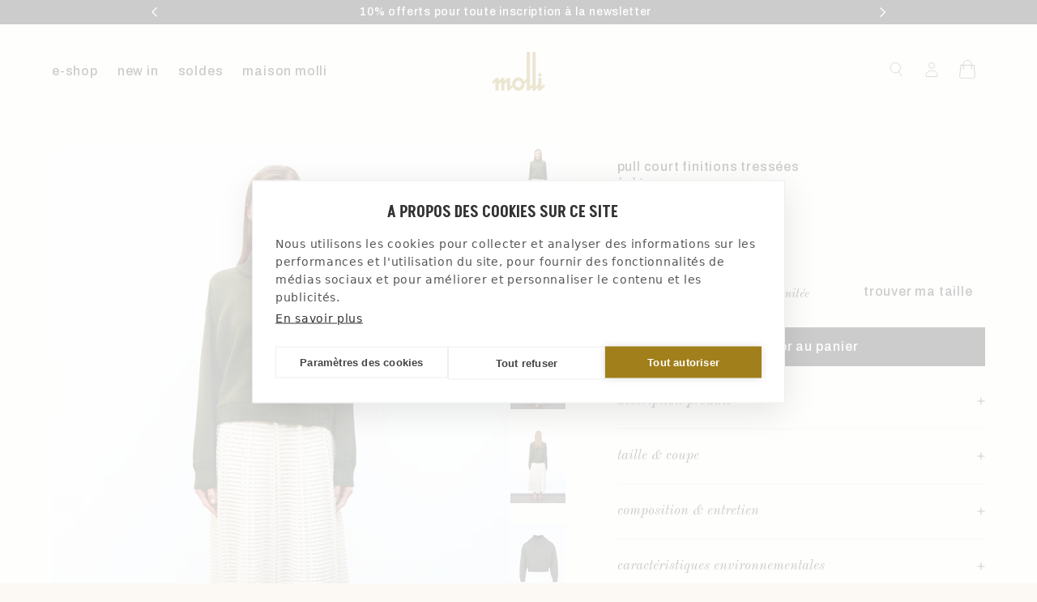

--- FILE ---
content_type: text/html; charset=utf-8
request_url: https://www.molli.com/products/femme-pull-court-finitions-tressees-molli-kaki
body_size: 78611
content:
<!doctype html>
<html class="no-js" lang="fr">
  <head>
 
<meta charset="utf-8">
    <meta http-equiv="X-UA-Compatible" content="IE=edge">
    <meta name="viewport" content="width=device-width,initial-scale=1">
    <meta name="theme-color" content="">
    <link rel="canonical" href="https://www.molli.com/products/femme-pull-court-finitions-tressees-molli-kaki">
    <link rel="preconnect" href="https://cdn.shopify.com" crossorigin>
    
    <link rel="icon" type="image/png" href="//www.molli.com/cdn/shop/files/FAVICON-_molli.png?crop=center&height=32&v=1752048374&width=32">
    
    
    <link rel="preconnect" href="https://fonts.shopifycdn.com" crossorigin>
    
    
    <title>pull court finitions tressées kaki | Molli</title>
    <meta name="description" content="Découvrez notre pull court finitions tressées kaki ainsi que l'ensemble de la collection de vêtements en maille de luxe pour femme Molli">
    
    
<script src="https://cdn.cookiehub.eu/c2/b086fb05.js"></script>
    <script type="text/javascript">
      document.addEventListener("DOMContentLoaded", function(event) {
      var cpm = {};
      window.cookiehub.load(cpm);
    });
    </script><script type="text/javascript">
        var _ae = {
            "pid":"693824d4a465f23876146d47 ",
        };
        (function() {
            var element = document.createElement('script'); element.type = 'text/javascript'; element.async = true;
            element.src = '//static.affilae.com/ae-v3.5.js';
            var scr = document.getElementsByTagName('script')[0]; scr.parentNode.insertBefore(element, scr);
        })();
    </script>

    

<meta property="og:site_name" content="Molli">
<meta property="og:url" content="https://www.molli.com/products/femme-pull-court-finitions-tressees-molli-kaki">
<meta property="og:title" content="Pull Court Finitions Tressées Kaki | Molli">
<meta property="og:type" content="product">
<meta property="og:description" content="Découvrez notre pull court finitions tressées kaki ainsi que l&#39;ensemble de notre collection de vêtements en maille de luxe pour femme Molli."><meta property="og:image" content="http://www.molli.com/cdn/shop/files/AH2324-TAMBOUR-KAKI_ACANTHE-NATUREL-01_3c165de7-b9d0-49de-afbe-cf67a163d632.jpg?v=1767731820">
  <meta property="og:image:secure_url" content="https://www.molli.com/cdn/shop/files/AH2324-TAMBOUR-KAKI_ACANTHE-NATUREL-01_3c165de7-b9d0-49de-afbe-cf67a163d632.jpg?v=1767731820">
  <meta property="og:image:width" content="1650">
  <meta property="og:image:height" content="2225"><meta property="og:price:amount" content="195,00">
  <meta property="og:price:currency" content="EUR"><meta name="twitter:card" content="summary_large_image">
<meta name="twitter:title" content="Pull Court Finitions Tressées Kaki | Molli">
<meta name="twitter:description" content="Découvrez notre pull court finitions tressées kaki ainsi que l&#39;ensemble de notre collection de vêtements en maille de luxe pour femme Molli.">


    <script src="//www.molli.com/cdn/shop/t/107/assets/constants.js?v=95358004781563950421690296073" defer="defer"></script>
    <script src="//www.molli.com/cdn/shop/t/107/assets/pubsub.js?v=2921868252632587581690296073" defer="defer"></script>
    <script src="//www.molli.com/cdn/shop/t/107/assets/global.js?v=84897292657506245601755612441" defer="defer"></script>
    <script src="//www.molli.com/cdn/shop/t/107/assets/jquery.min.js?v=115860211936397945481690296073" defer="defer"></script>
    <script src="//www.molli.com/cdn/shop/t/107/assets/jquery-ui.min.js?v=7779851604970107301690296073" defer="defer"></script>
    <script src="//www.molli.com/cdn/shop/t/107/assets/slick.min.js?v=71779134894361685811690296073" defer></script>
    <script src="//www.molli.com/cdn/shop/t/107/assets/swiper-bundle.min.js?v=93035123588401794691742400329" async></script>
    <script src="//www.molli.com/cdn/shop/t/107/assets/custom.js?v=64161847530079808011758707238" defer="defer"></script><script src="https://a.klaviyo.com/media/js/onsite/onsite.js"></script>
<script>
  var klaviyo = klaviyo || [];
  klaviyo.init({
    account: 'TqfQps',
    platform: 'shopify',
  });
  klaviyo.enable('backinstock', {
    trigger: {
      product_page_text: 'me prévenir du retour en stock',
      product_page_class: 'button',
      product_page_text_align: 'center',
      product_page_margin: '0px',
      replace_anchor: true,
    },
    modal: {
      headline: '{product_name}',
      body_content: 'renseignez votre adresse email pour être prévenu du retour en stock',
      email_field_label: 'email',
      button_label: 'créer une alerte',
      subscription_success_label: 'vous recevrez une notification lorsque cet article sera de retour en stock',
      footer_content: '',
      additional_styles: "@import url('https://fonts.googleapis.com/css?family=Helvetica+Neue'); .btn {font-weight: 400!important;} #klaviyo-bis-modal {max-width: 600px !important;} .modal-title {color: #182036; font-size: 1.6rem !important;line-height: 1.9rem !important;font-weight: 400;margin-bottom: 1.6rem !important; text-align:center !important;}",
      drop_background_color: '#000',
      background_color: '#fff',
      text_color: '#222',
      button_text_color: '#fff',
      button_background_color: '#000',
      close_button_color: '#ccc',
      error_background_color: '#fcd6d7',
      error_text_color: '#C72E2F',
      success_background_color: '#d3efcd',
      success_text_color: '#1B9500',
    },
  });
</script>
<script>window.performance && window.performance.mark && window.performance.mark('shopify.content_for_header.start');</script><meta name="google-site-verification" content="hC_j17u-opGu894rFmywibaYxLjavu_xcYul6jbQDWM">
<meta id="shopify-digital-wallet" name="shopify-digital-wallet" content="/12815695930/digital_wallets/dialog">
<meta name="shopify-checkout-api-token" content="b318229b954c7ea79b0fe9d46bcad9b8">
<meta id="in-context-paypal-metadata" data-shop-id="12815695930" data-venmo-supported="false" data-environment="production" data-locale="fr_FR" data-paypal-v4="true" data-currency="EUR">
<link rel="alternate" hreflang="x-default" href="https://www.molli.com/products/femme-pull-court-finitions-tressees-molli-kaki">
<link rel="alternate" hreflang="fr" href="https://www.molli.com/products/femme-pull-court-finitions-tressees-molli-kaki">
<link rel="alternate" hreflang="en" href="https://www.molli.com/en/products/femme-pull-court-finitions-tressees-molli-kaki">
<link rel="alternate" hreflang="en-US" href="https://www.molli.com/en-us/products/femme-pull-court-finitions-tressees-molli-kaki">
<link rel="alternate" hreflang="en-GB" href="https://www.molli.com/en-uk/products/femme-pull-court-finitions-tressees-molli-kaki">
<link rel="alternate" hreflang="fr-CH" href="https://www.molli.com/fr-ch/products/femme-pull-court-finitions-tressees-molli-kaki">
<link rel="alternate" hreflang="en-CH" href="https://www.molli.com/en-ch/products/femme-pull-court-finitions-tressees-molli-kaki">
<link rel="alternate" type="application/json+oembed" href="https://www.molli.com/products/femme-pull-court-finitions-tressees-molli-kaki.oembed">
<script async="async" src="/checkouts/internal/preloads.js?locale=fr-FR"></script>
<link rel="preconnect" href="https://shop.app" crossorigin="anonymous">
<script async="async" src="https://shop.app/checkouts/internal/preloads.js?locale=fr-FR&shop_id=12815695930" crossorigin="anonymous"></script>
<script id="apple-pay-shop-capabilities" type="application/json">{"shopId":12815695930,"countryCode":"FR","currencyCode":"EUR","merchantCapabilities":["supports3DS"],"merchantId":"gid:\/\/shopify\/Shop\/12815695930","merchantName":"Molli","requiredBillingContactFields":["postalAddress","email","phone"],"requiredShippingContactFields":["postalAddress","email","phone"],"shippingType":"shipping","supportedNetworks":["visa","masterCard","amex","maestro"],"total":{"type":"pending","label":"Molli","amount":"1.00"},"shopifyPaymentsEnabled":true,"supportsSubscriptions":true}</script>
<script id="shopify-features" type="application/json">{"accessToken":"b318229b954c7ea79b0fe9d46bcad9b8","betas":["rich-media-storefront-analytics"],"domain":"www.molli.com","predictiveSearch":true,"shopId":12815695930,"locale":"fr"}</script>
<script>var Shopify = Shopify || {};
Shopify.shop = "molli-euro.myshopify.com";
Shopify.locale = "fr";
Shopify.currency = {"active":"EUR","rate":"1.0"};
Shopify.country = "FR";
Shopify.theme = {"name":"Molli - Prod","id":151302177113,"schema_name":"Dawn","schema_version":"9.0.0","theme_store_id":887,"role":"main"};
Shopify.theme.handle = "null";
Shopify.theme.style = {"id":null,"handle":null};
Shopify.cdnHost = "www.molli.com/cdn";
Shopify.routes = Shopify.routes || {};
Shopify.routes.root = "/";</script>
<script type="module">!function(o){(o.Shopify=o.Shopify||{}).modules=!0}(window);</script>
<script>!function(o){function n(){var o=[];function n(){o.push(Array.prototype.slice.apply(arguments))}return n.q=o,n}var t=o.Shopify=o.Shopify||{};t.loadFeatures=n(),t.autoloadFeatures=n()}(window);</script>
<script>
  window.ShopifyPay = window.ShopifyPay || {};
  window.ShopifyPay.apiHost = "shop.app\/pay";
  window.ShopifyPay.redirectState = null;
</script>
<script id="shop-js-analytics" type="application/json">{"pageType":"product"}</script>
<script defer="defer" async type="module" src="//www.molli.com/cdn/shopifycloud/shop-js/modules/v2/client.init-shop-cart-sync_XvpUV7qp.fr.esm.js"></script>
<script defer="defer" async type="module" src="//www.molli.com/cdn/shopifycloud/shop-js/modules/v2/chunk.common_C2xzKNNs.esm.js"></script>
<script type="module">
  await import("//www.molli.com/cdn/shopifycloud/shop-js/modules/v2/client.init-shop-cart-sync_XvpUV7qp.fr.esm.js");
await import("//www.molli.com/cdn/shopifycloud/shop-js/modules/v2/chunk.common_C2xzKNNs.esm.js");

  window.Shopify.SignInWithShop?.initShopCartSync?.({"fedCMEnabled":true,"windoidEnabled":true});

</script>
<script>
  window.Shopify = window.Shopify || {};
  if (!window.Shopify.featureAssets) window.Shopify.featureAssets = {};
  window.Shopify.featureAssets['shop-js'] = {"shop-cart-sync":["modules/v2/client.shop-cart-sync_C66VAAYi.fr.esm.js","modules/v2/chunk.common_C2xzKNNs.esm.js"],"init-fed-cm":["modules/v2/client.init-fed-cm_By4eIqYa.fr.esm.js","modules/v2/chunk.common_C2xzKNNs.esm.js"],"shop-button":["modules/v2/client.shop-button_Bz0N9rYp.fr.esm.js","modules/v2/chunk.common_C2xzKNNs.esm.js"],"shop-cash-offers":["modules/v2/client.shop-cash-offers_B90ok608.fr.esm.js","modules/v2/chunk.common_C2xzKNNs.esm.js","modules/v2/chunk.modal_7MqWQJ87.esm.js"],"init-windoid":["modules/v2/client.init-windoid_CdJe_Ee3.fr.esm.js","modules/v2/chunk.common_C2xzKNNs.esm.js"],"shop-toast-manager":["modules/v2/client.shop-toast-manager_kCJHoUCw.fr.esm.js","modules/v2/chunk.common_C2xzKNNs.esm.js"],"init-shop-email-lookup-coordinator":["modules/v2/client.init-shop-email-lookup-coordinator_BPuRLqHy.fr.esm.js","modules/v2/chunk.common_C2xzKNNs.esm.js"],"init-shop-cart-sync":["modules/v2/client.init-shop-cart-sync_XvpUV7qp.fr.esm.js","modules/v2/chunk.common_C2xzKNNs.esm.js"],"avatar":["modules/v2/client.avatar_BTnouDA3.fr.esm.js"],"pay-button":["modules/v2/client.pay-button_CmFhG2BZ.fr.esm.js","modules/v2/chunk.common_C2xzKNNs.esm.js"],"init-customer-accounts":["modules/v2/client.init-customer-accounts_C5-IhKGM.fr.esm.js","modules/v2/client.shop-login-button_DrlPOW6Z.fr.esm.js","modules/v2/chunk.common_C2xzKNNs.esm.js","modules/v2/chunk.modal_7MqWQJ87.esm.js"],"init-shop-for-new-customer-accounts":["modules/v2/client.init-shop-for-new-customer-accounts_Cv1WqR1n.fr.esm.js","modules/v2/client.shop-login-button_DrlPOW6Z.fr.esm.js","modules/v2/chunk.common_C2xzKNNs.esm.js","modules/v2/chunk.modal_7MqWQJ87.esm.js"],"shop-login-button":["modules/v2/client.shop-login-button_DrlPOW6Z.fr.esm.js","modules/v2/chunk.common_C2xzKNNs.esm.js","modules/v2/chunk.modal_7MqWQJ87.esm.js"],"init-customer-accounts-sign-up":["modules/v2/client.init-customer-accounts-sign-up_Dqgdz3C3.fr.esm.js","modules/v2/client.shop-login-button_DrlPOW6Z.fr.esm.js","modules/v2/chunk.common_C2xzKNNs.esm.js","modules/v2/chunk.modal_7MqWQJ87.esm.js"],"shop-follow-button":["modules/v2/client.shop-follow-button_D7RRykwK.fr.esm.js","modules/v2/chunk.common_C2xzKNNs.esm.js","modules/v2/chunk.modal_7MqWQJ87.esm.js"],"checkout-modal":["modules/v2/client.checkout-modal_NILs_SXn.fr.esm.js","modules/v2/chunk.common_C2xzKNNs.esm.js","modules/v2/chunk.modal_7MqWQJ87.esm.js"],"lead-capture":["modules/v2/client.lead-capture_CSmE_fhP.fr.esm.js","modules/v2/chunk.common_C2xzKNNs.esm.js","modules/v2/chunk.modal_7MqWQJ87.esm.js"],"shop-login":["modules/v2/client.shop-login_CKcjyRl_.fr.esm.js","modules/v2/chunk.common_C2xzKNNs.esm.js","modules/v2/chunk.modal_7MqWQJ87.esm.js"],"payment-terms":["modules/v2/client.payment-terms_eoGasybT.fr.esm.js","modules/v2/chunk.common_C2xzKNNs.esm.js","modules/v2/chunk.modal_7MqWQJ87.esm.js"]};
</script>
<script>(function() {
  var isLoaded = false;
  function asyncLoad() {
    if (isLoaded) return;
    isLoaded = true;
    var urls = ["https:\/\/crossborder-integration.global-e.com\/resources\/js\/app?shop=molli-euro.myshopify.com","\/\/cdn.shopify.com\/proxy\/b81a801db8a82070e8b1fc86259c00876cc674a4e5100f321bbd2b6cba04440b\/web.global-e.com\/merchant\/storefrontattributes?merchantid=30000532\u0026shop=molli-euro.myshopify.com\u0026sp-cache-control=cHVibGljLCBtYXgtYWdlPTkwMA","https:\/\/cdn.nfcube.com\/instafeed-886c89a1186eab9d730909799b1bf63a.js?shop=molli-euro.myshopify.com","https:\/\/tools.luckyorange.com\/core\/lo.js?site-id=e4669d75\u0026shop=molli-euro.myshopify.com","\/\/cdn.shopify.com\/proxy\/834ee072d11c5c59eee8031f92d5622b6db36632b54fe993aa25d75f2cb0e4c6\/web.baback.co\/internal\/v2\/shopify-embed?shop=molli-euro.myshopify.com\u0026sp-cache-control=cHVibGljLCBtYXgtYWdlPTkwMA"];
    for (var i = 0; i < urls.length; i++) {
      var s = document.createElement('script');
      s.type = 'text/javascript';
      s.async = true;
      s.src = urls[i];
      var x = document.getElementsByTagName('script')[0];
      x.parentNode.insertBefore(s, x);
    }
  };
  if(window.attachEvent) {
    window.attachEvent('onload', asyncLoad);
  } else {
    window.addEventListener('load', asyncLoad, false);
  }
})();</script>
<script id="__st">var __st={"a":12815695930,"offset":3600,"reqid":"db668032-e498-486f-b24f-47d520975327-1768816112","pageurl":"www.molli.com\/products\/femme-pull-court-finitions-tressees-molli-kaki","u":"a18c1ef35f5c","p":"product","rtyp":"product","rid":8434124816729};</script>
<script>window.ShopifyPaypalV4VisibilityTracking = true;</script>
<script id="captcha-bootstrap">!function(){'use strict';const t='contact',e='account',n='new_comment',o=[[t,t],['blogs',n],['comments',n],[t,'customer']],c=[[e,'customer_login'],[e,'guest_login'],[e,'recover_customer_password'],[e,'create_customer']],r=t=>t.map((([t,e])=>`form[action*='/${t}']:not([data-nocaptcha='true']) input[name='form_type'][value='${e}']`)).join(','),a=t=>()=>t?[...document.querySelectorAll(t)].map((t=>t.form)):[];function s(){const t=[...o],e=r(t);return a(e)}const i='password',u='form_key',d=['recaptcha-v3-token','g-recaptcha-response','h-captcha-response',i],f=()=>{try{return window.sessionStorage}catch{return}},m='__shopify_v',_=t=>t.elements[u];function p(t,e,n=!1){try{const o=window.sessionStorage,c=JSON.parse(o.getItem(e)),{data:r}=function(t){const{data:e,action:n}=t;return t[m]||n?{data:e,action:n}:{data:t,action:n}}(c);for(const[e,n]of Object.entries(r))t.elements[e]&&(t.elements[e].value=n);n&&o.removeItem(e)}catch(o){console.error('form repopulation failed',{error:o})}}const l='form_type',E='cptcha';function T(t){t.dataset[E]=!0}const w=window,h=w.document,L='Shopify',v='ce_forms',y='captcha';let A=!1;((t,e)=>{const n=(g='f06e6c50-85a8-45c8-87d0-21a2b65856fe',I='https://cdn.shopify.com/shopifycloud/storefront-forms-hcaptcha/ce_storefront_forms_captcha_hcaptcha.v1.5.2.iife.js',D={infoText:'Protégé par hCaptcha',privacyText:'Confidentialité',termsText:'Conditions'},(t,e,n)=>{const o=w[L][v],c=o.bindForm;if(c)return c(t,g,e,D).then(n);var r;o.q.push([[t,g,e,D],n]),r=I,A||(h.body.append(Object.assign(h.createElement('script'),{id:'captcha-provider',async:!0,src:r})),A=!0)});var g,I,D;w[L]=w[L]||{},w[L][v]=w[L][v]||{},w[L][v].q=[],w[L][y]=w[L][y]||{},w[L][y].protect=function(t,e){n(t,void 0,e),T(t)},Object.freeze(w[L][y]),function(t,e,n,w,h,L){const[v,y,A,g]=function(t,e,n){const i=e?o:[],u=t?c:[],d=[...i,...u],f=r(d),m=r(i),_=r(d.filter((([t,e])=>n.includes(e))));return[a(f),a(m),a(_),s()]}(w,h,L),I=t=>{const e=t.target;return e instanceof HTMLFormElement?e:e&&e.form},D=t=>v().includes(t);t.addEventListener('submit',(t=>{const e=I(t);if(!e)return;const n=D(e)&&!e.dataset.hcaptchaBound&&!e.dataset.recaptchaBound,o=_(e),c=g().includes(e)&&(!o||!o.value);(n||c)&&t.preventDefault(),c&&!n&&(function(t){try{if(!f())return;!function(t){const e=f();if(!e)return;const n=_(t);if(!n)return;const o=n.value;o&&e.removeItem(o)}(t);const e=Array.from(Array(32),(()=>Math.random().toString(36)[2])).join('');!function(t,e){_(t)||t.append(Object.assign(document.createElement('input'),{type:'hidden',name:u})),t.elements[u].value=e}(t,e),function(t,e){const n=f();if(!n)return;const o=[...t.querySelectorAll(`input[type='${i}']`)].map((({name:t})=>t)),c=[...d,...o],r={};for(const[a,s]of new FormData(t).entries())c.includes(a)||(r[a]=s);n.setItem(e,JSON.stringify({[m]:1,action:t.action,data:r}))}(t,e)}catch(e){console.error('failed to persist form',e)}}(e),e.submit())}));const S=(t,e)=>{t&&!t.dataset[E]&&(n(t,e.some((e=>e===t))),T(t))};for(const o of['focusin','change'])t.addEventListener(o,(t=>{const e=I(t);D(e)&&S(e,y())}));const B=e.get('form_key'),M=e.get(l),P=B&&M;t.addEventListener('DOMContentLoaded',(()=>{const t=y();if(P)for(const e of t)e.elements[l].value===M&&p(e,B);[...new Set([...A(),...v().filter((t=>'true'===t.dataset.shopifyCaptcha))])].forEach((e=>S(e,t)))}))}(h,new URLSearchParams(w.location.search),n,t,e,['guest_login'])})(!0,!0)}();</script>
<script integrity="sha256-4kQ18oKyAcykRKYeNunJcIwy7WH5gtpwJnB7kiuLZ1E=" data-source-attribution="shopify.loadfeatures" defer="defer" src="//www.molli.com/cdn/shopifycloud/storefront/assets/storefront/load_feature-a0a9edcb.js" crossorigin="anonymous"></script>
<script crossorigin="anonymous" defer="defer" src="//www.molli.com/cdn/shopifycloud/storefront/assets/shopify_pay/storefront-65b4c6d7.js?v=20250812"></script>
<script data-source-attribution="shopify.dynamic_checkout.dynamic.init">var Shopify=Shopify||{};Shopify.PaymentButton=Shopify.PaymentButton||{isStorefrontPortableWallets:!0,init:function(){window.Shopify.PaymentButton.init=function(){};var t=document.createElement("script");t.src="https://www.molli.com/cdn/shopifycloud/portable-wallets/latest/portable-wallets.fr.js",t.type="module",document.head.appendChild(t)}};
</script>
<script data-source-attribution="shopify.dynamic_checkout.buyer_consent">
  function portableWalletsHideBuyerConsent(e){var t=document.getElementById("shopify-buyer-consent"),n=document.getElementById("shopify-subscription-policy-button");t&&n&&(t.classList.add("hidden"),t.setAttribute("aria-hidden","true"),n.removeEventListener("click",e))}function portableWalletsShowBuyerConsent(e){var t=document.getElementById("shopify-buyer-consent"),n=document.getElementById("shopify-subscription-policy-button");t&&n&&(t.classList.remove("hidden"),t.removeAttribute("aria-hidden"),n.addEventListener("click",e))}window.Shopify?.PaymentButton&&(window.Shopify.PaymentButton.hideBuyerConsent=portableWalletsHideBuyerConsent,window.Shopify.PaymentButton.showBuyerConsent=portableWalletsShowBuyerConsent);
</script>
<script data-source-attribution="shopify.dynamic_checkout.cart.bootstrap">document.addEventListener("DOMContentLoaded",(function(){function t(){return document.querySelector("shopify-accelerated-checkout-cart, shopify-accelerated-checkout")}if(t())Shopify.PaymentButton.init();else{new MutationObserver((function(e,n){t()&&(Shopify.PaymentButton.init(),n.disconnect())})).observe(document.body,{childList:!0,subtree:!0})}}));
</script>
<link id="shopify-accelerated-checkout-styles" rel="stylesheet" media="screen" href="https://www.molli.com/cdn/shopifycloud/portable-wallets/latest/accelerated-checkout-backwards-compat.css" crossorigin="anonymous">
<style id="shopify-accelerated-checkout-cart">
        #shopify-buyer-consent {
  margin-top: 1em;
  display: inline-block;
  width: 100%;
}

#shopify-buyer-consent.hidden {
  display: none;
}

#shopify-subscription-policy-button {
  background: none;
  border: none;
  padding: 0;
  text-decoration: underline;
  font-size: inherit;
  cursor: pointer;
}

#shopify-subscription-policy-button::before {
  box-shadow: none;
}

      </style>
<script id="sections-script" data-sections="header" defer="defer" src="//www.molli.com/cdn/shop/t/107/compiled_assets/scripts.js?v=44280"></script>
<script>window.performance && window.performance.mark && window.performance.mark('shopify.content_for_header.end');</script>


    <style data-shopify>
      @font-face {
  font-family: Assistant;
  font-weight: 400;
  font-style: normal;
  font-display: swap;
  src: url("//www.molli.com/cdn/fonts/assistant/assistant_n4.9120912a469cad1cc292572851508ca49d12e768.woff2") format("woff2"),
       url("//www.molli.com/cdn/fonts/assistant/assistant_n4.6e9875ce64e0fefcd3f4446b7ec9036b3ddd2985.woff") format("woff");
}

      @font-face {
  font-family: Assistant;
  font-weight: 700;
  font-style: normal;
  font-display: swap;
  src: url("//www.molli.com/cdn/fonts/assistant/assistant_n7.bf44452348ec8b8efa3aa3068825305886b1c83c.woff2") format("woff2"),
       url("//www.molli.com/cdn/fonts/assistant/assistant_n7.0c887fee83f6b3bda822f1150b912c72da0f7b64.woff") format("woff");
}

      
      
      @font-face {
  font-family: Assistant;
  font-weight: 400;
  font-style: normal;
  font-display: swap;
  src: url("//www.molli.com/cdn/fonts/assistant/assistant_n4.9120912a469cad1cc292572851508ca49d12e768.woff2") format("woff2"),
       url("//www.molli.com/cdn/fonts/assistant/assistant_n4.6e9875ce64e0fefcd3f4446b7ec9036b3ddd2985.woff") format("woff");
}


      :root {
        --font-body-family: 'Archivo', sans-serif;
        --font-body-style: normal;
        --font-body-weight: 500;
        --font-body-weight-bold: 700;

        --font-heading-family: 'Akshar', sans-serif;
        --font-heading-style: normal;
        --font-heading-weight: 600;
        --font-heading-transform: uppercase;

        --font-italic-family: 'Old Standard TT', serif;
        --font-italic-style: italic;
        --font-italic-weight: 400;
        --font-italic-transform: lowercase !important;

        --font-body-scale: 1.0;
        --font-heading-scale: 1.0;

        --color-base-text: 0, 0, 0;
        --color-shadow: 0, 0, 0;
        --color-base-background-1: 252, 249, 244;
        --color-base-background-2: 241, 239, 235;
        --color-base-solid-button-labels: 255, 255, 255;
        --color-base-outline-button-labels: 0, 0, 0;
        --color-base-accent-1: 0, 0, 0;
        --color-base-accent-2: 0, 0, 0;
        --payment-terms-background-color: #fcf9f4;

        --gradient-base-background-1: #fcf9f4;
        --gradient-base-background-2: #f1efeb;
        --gradient-base-accent-1: #000000;
        --gradient-base-accent-2: #000000;

        --media-padding: px;
        --media-border-opacity: 0.05;
        --media-border-width: 1px;
        --media-radius: 0px;
        --media-shadow-opacity: 0.0;
        --media-shadow-horizontal-offset: 0px;
        --media-shadow-vertical-offset: 4px;
        --media-shadow-blur-radius: 5px;
        --media-shadow-visible: 0;

        --page-width: 192rem;
        --page-width-margin: Liquid error (layout/theme line 133): comparison of Integer with String failedrem;

        --product-card-image-padding: 0.0rem;
        --product-card-corner-radius: 0.0rem;
        --product-card-text-alignment: left;
        --product-card-border-width: 0.0rem;
        --product-card-border-opacity: 0.1;
        --product-card-shadow-opacity: 0.0;
        --product-card-shadow-visible: 0;
        --product-card-shadow-horizontal-offset: 0.0rem;
        --product-card-shadow-vertical-offset: 0.4rem;
        --product-card-shadow-blur-radius: 0.5rem;

        --collection-card-image-padding: 0.0rem;
        --collection-card-corner-radius: 0.0rem;
        --collection-card-text-alignment: left;
        --collection-card-border-width: 0.0rem;
        --collection-card-border-opacity: 0.1;
        --collection-card-shadow-opacity: 0.0;
        --collection-card-shadow-visible: 0;
        --collection-card-shadow-horizontal-offset: 0.0rem;
        --collection-card-shadow-vertical-offset: 0.4rem;
        --collection-card-shadow-blur-radius: 0.5rem;

        --blog-card-image-padding: 0.0rem;
        --blog-card-corner-radius: 0.0rem;
        --blog-card-text-alignment: left;
        --blog-card-border-width: 0.0rem;
        --blog-card-border-opacity: 0.1;
        --blog-card-shadow-opacity: 0.0;
        --blog-card-shadow-visible: 0;
        --blog-card-shadow-horizontal-offset: 0.0rem;
        --blog-card-shadow-vertical-offset: 0.4rem;
        --blog-card-shadow-blur-radius: 0.5rem;

        --badge-corner-radius: 4.0rem;

        --popup-border-width: 1px;
        --popup-border-opacity: 0.1;
        --popup-corner-radius: 0px;
        --popup-shadow-opacity: 0.0;
        --popup-shadow-horizontal-offset: 0px;
        --popup-shadow-vertical-offset: 4px;
        --popup-shadow-blur-radius: 5px;

        --drawer-border-width: 1px;
        --drawer-border-opacity: 0.1;
        --drawer-shadow-opacity: 0.0;
        --drawer-shadow-horizontal-offset: 0px;
        --drawer-shadow-vertical-offset: 4px;
        --drawer-shadow-blur-radius: 5px;

        --spacing-sections-desktop: 0px;
        --spacing-sections-mobile: 0px;

        --grid-desktop-vertical-spacing: 32px;
        --grid-desktop-horizontal-spacing: 32px;
        --grid-mobile-vertical-spacing: 16px;
        --grid-mobile-horizontal-spacing: 16px;
        --grid-item-large: calc(50% - var(--grid-desktop-horizontal-spacing) / 2);

        --text-boxes-border-opacity: 0.1;
        --text-boxes-border-width: 0px;
        --text-boxes-radius: 0px;
        --text-boxes-shadow-opacity: 0.0;
        --text-boxes-shadow-visible: 0;
        --text-boxes-shadow-horizontal-offset: 0px;
        --text-boxes-shadow-vertical-offset: 4px;
        --text-boxes-shadow-blur-radius: 5px;

        --buttons-radius: 0px;
        --buttons-radius-outset: 0px;
        --buttons-border-width: 1px;
        --buttons-border-opacity: 1.0;
        --buttons-shadow-opacity: 0.0;
        --buttons-shadow-visible: 0;
        --buttons-shadow-horizontal-offset: 0px;
        --buttons-shadow-vertical-offset: 4px;
        --buttons-shadow-blur-radius: 5px;
        --buttons-border-offset: 0px;

        --inputs-radius: 0px;
        --inputs-border-width: 1px;
        --inputs-border-opacity: 0.55;
        --inputs-shadow-opacity: 0.0;
        --inputs-shadow-horizontal-offset: 0px;
        --inputs-margin-offset: 0px;
        --inputs-shadow-vertical-offset: 4px;
        --inputs-shadow-blur-radius: 5px;
        --inputs-radius-outset: 0px;

        --variant-pills-radius: 0px;
        --variant-pills-border-width: 0px;
        --variant-pills-border-opacity: 0.55;
        --variant-pills-shadow-opacity: 0.0;
        --variant-pills-shadow-horizontal-offset: 0px;
        --variant-pills-shadow-vertical-offset: 4px;
        --variant-pills-shadow-blur-radius: 0px;
      }

      *,
      *::before,
      *::after {
        box-sizing: inherit;
      }

      html {
        box-sizing: border-box;
        font-size: calc(var(--font-body-scale) * 62.5%);
        height: 100%;
      }

      body {
        display: grid;
        grid-template-rows: auto auto 1fr auto;
        grid-template-columns: 100%;
        min-height: 100vh;
        margin: 0;
        font-size: 1.3rem;
        line-height: 1.8rem;
        letter-spacing: 0.75px;
        font-family: var(--font-body-family);
        font-style: var(--font-body-style);
        font-weight: var(--font-body-weight);
      }

      @media screen and (min-width: 750px) {
        body {
          font-size: 1.6rem;
          line-height: 1.8rem;
          letter-spacing: 0.8px;
        }
      }
    </style>

    <link rel="stylesheet" href="https://cdn.jsdelivr.net/npm/swiper@11/swiper-bundle.min.css">
    <link href="//www.molli.com/cdn/shop/t/107/assets/base.css?v=158272575586788409081760696407" rel="stylesheet" type="text/css" media="all" />
    <link href="//www.molli.com/cdn/shop/t/107/assets/elx-global.css?v=36508108015988293151763377745" rel="stylesheet" type="text/css" media="all" />
<link rel="preload" as="font" href="//www.molli.com/cdn/fonts/assistant/assistant_n4.9120912a469cad1cc292572851508ca49d12e768.woff2" type="font/woff2" crossorigin><link rel="preload" as="font" href="//www.molli.com/cdn/fonts/assistant/assistant_n4.9120912a469cad1cc292572851508ca49d12e768.woff2" type="font/woff2" crossorigin><link rel="stylesheet" href="//www.molli.com/cdn/shop/t/107/assets/component-predictive-search.css?v=137916177574076174211697112878" media="print" onload="this.media='all'"><script>document.documentElement.className = document.documentElement.className.replace('no-js', 'js');
    if (Shopify.designMode) {
      document.documentElement.classList.add('shopify-design-mode');
    }
    </script><script type="application/ld+json">{
    "@context": "https://schema.org",
    "@type": "BreadcrumbList",
    "itemListElement": [{
      "@type": "ListItem",
      "position": 1,
      "name": "Accueil",
      "item": "https://www.molli.com/fr-fr"
    },{
      "@type": "ListItem",
      "position": 2,
      "name": "les pulls",
      "item": "https://www.molli.com/collections/sweaters-pulls"
    },{
      "@type": "ListItem",
      "position": 3,
      "name": "pull court finitions tressées - pure laine extra-douce - Vert"
    }]
  }</script><!-- BEGIN app block: shopify://apps/addingwell/blocks/aw-gtm/c8ed21e7-0ac8-4249-8c91-cbdde850b5b8 --><script
  type="module"
>
  setTimeout(async function () {
    const keySessionStorage = 'aw_settings';
    let __AW__settings = JSON.parse(sessionStorage.getItem(keySessionStorage));
    if(!__AW__settings) {
      const awSettings = await fetch(
              "/apps/addingwell-proxy",
              {
                method: "GET",
                redirect: "follow",
                headers: {'Content-Type': 'application/json', 'Access-Control-Allow-Origin': '*'}
              }
      );
      if (awSettings.ok) {
        __AW__settings = await awSettings.json();
        sessionStorage.setItem(keySessionStorage, JSON.stringify(__AW__settings));
      } else {
        console.error('Addingwell - Loading proxy error', awSettings.status);
        return;
      }
    }

    if(__AW__settings.insertGtmTag && __AW__settings.gtmId) {
      let __AW__gtmUrl = 'https://www.googletagmanager.com/gtm.js';
      let __AW__isAddingwellCdn = false;
      if(__AW__settings.insertGtmUrl && __AW__settings.gtmUrl) {
        __AW__gtmUrl = __AW__settings.gtmUrl;
        __AW__isAddingwellCdn = __AW__settings.isAddingwellCdn;
      }

      (function(w,d,s,l,i){
        w[l]=w[l]||[];w[l].push({'gtm.start':new Date().getTime(),event:'gtm.js'});
        var f=d.getElementsByTagName(s)[0],j=d.createElement(s),dl=l!='dataLayer'?'&l='+l:'';
        j.async=true;
        j.src=`${__AW__gtmUrl}?${__AW__isAddingwellCdn ? 'awl' : 'id'}=`+(__AW__isAddingwellCdn ? i.replace(/^GTM-/, '') : i)+dl;f.parentNode.insertBefore(j,f);
      })(window,document,'script',`${__AW__settings.dataLayerVariableName}`,`${__AW__settings.gtmId}`);
    }

    const __AW__getEventNameWithSuffix = (eventName) => {
      return eventName + (__AW__settings.dataLayerEventSuffix ? "_" + __AW__settings.dataLayerEventSuffix : "");
    }

    if(__AW__settings.enableDataLayer) {
      const MAX_ITEMS_BATCH = 10;
      const sendBatchEvents = (items, eventName, eventObject) => {
        let batch = [];
        for(let i  = 0; i < items.length; i++) {
          batch.push(items[i]);
          if(batch.length === MAX_ITEMS_BATCH || i === items.length - 1) {
            const eventClone = {
              ...eventObject,
              ecommerce: {
                ...eventObject.ecommerce,
                items: [...batch]
              }
            };
            window[__AW__settings.dataLayerVariableName].push({ ecommerce: null });
            window[__AW__settings.dataLayerVariableName].push({
              ...{'event': __AW__getEventNameWithSuffix(eventName)},
              ...eventClone
            });

            batch = [];
          }
        }
      }

      function __AW__filterNullOrEmpty(obj) {
        let filteredObj = {};

        for (let key in obj) {
          if (obj.hasOwnProperty(key)) {
            let value = obj[key];

            // If value is an object (and not null), recursively filter sub-elements
            if (typeof value === "object" && value !== null && value !== undefined) {
              let filteredSubObject = __AW__filterNullOrEmpty(value);

              // Add the filtered sub-object only if it's not empty
              if (Object.keys(filteredSubObject).length > 0) {
                filteredObj[key] = filteredSubObject;
              }
            } else {
              // Add the value only if it's neither null nor an empty string
              if (value !== null && value !== "" && value !== undefined) {
                filteredObj[key] = value;
              }
            }
          }
        }
        return filteredObj;
      }

      function getPageType(value) {
        const pageTypeMapping = {
          404: '404',
          article: 'article',
          blog: 'blog',
          cart: 'cart',
          collection: 'collection',
          gift_card: 'gift_card',
          index: 'homepage',
          product: 'product',
          search: 'searchresults',
          'customers/login': 'login',
          'customers/register': 'sign_up'
        };
        return pageTypeMapping[value] || 'other';
      }

      function pushDataLayerEvents() {
        window[__AW__settings.dataLayerVariableName] = window[__AW__settings.dataLayerVariableName] || [];  // init data layer if doesn't already exist
        const templateName = "product";
        const moneyFormat = "{{amount_with_comma_separator}}€";

        const getFormattedPrice = (price) => {
          let formattedPrice = price;
          if(moneyFormat.indexOf("amount_with_period_and_space_separator") > -1) {
            formattedPrice = price.replace(' ', '');
          } else if(moneyFormat.indexOf("amount_with_space_separator") > -1) {
            formattedPrice = price.replace(' ', '').replace(',', '.');
          } else if(moneyFormat.indexOf("amount_no_decimals_with_space_separator") > -1) {
            formattedPrice = price.replace(' ', '');
          } else if(moneyFormat.indexOf("amount_with_apostrophe_separator") > -1) {
            formattedPrice = price.replace('\'', '');
          } else if(moneyFormat.indexOf("amount_no_decimals_with_comma_separator") > -1) {
            formattedPrice = price.replace('.', '');
          } else if(moneyFormat.indexOf("amount_with_comma_separator") > -1) {
            formattedPrice = price.replace('.', '').replace(',', '.');
          } else if(moneyFormat.indexOf("amount_no_decimals") > -1) {
            formattedPrice = price.replace(',', '');
          } else if(moneyFormat.indexOf("amount") > -1) {
            formattedPrice = price.replace(',', '');
          } else {
            formattedPrice = price.replace('.', '').replace(",", ".");
          }
          return parseFloat(formattedPrice);
        };
        /**********************
         * DATALAYER SECTIONS
         ***********************/
        /**
         * DATALAYER: User Data
         * Build user_data properties.
         */
        let newCustomer = true;
        window.__AW__UserData = {
          user_data: {
            new_customer: newCustomer,
          }
        };

        

        window.__AW__UserData = __AW__filterNullOrEmpty(window.__AW__UserData);
        
        // Ajout du hash SHA256 des champs sensibles de user_data (version robuste)
        async function sha256(str) {
          if (!str) return undefined;
          if (!(window.crypto && window.crypto.subtle)) {
            console.error('Crypto.subtle non supporté, hash impossible pour :', str);
            return undefined;
          }
          try {
            const buf = await window.crypto.subtle.digest('SHA-256', new TextEncoder().encode(str));
            return Array.from(new Uint8Array(buf)).map(x => x.toString(16).padStart(2, '0')).join('');
          } catch (e) {
            console.error('Erreur lors du hash SHA256 pour', str, e);
            return undefined;
          }
        }
        async function getUserDataHash(user_data) {
          const hashObj = {};
          if (!user_data) return hashObj;
          try {
            if (user_data.email_address) hashObj.email_address = await sha256(user_data.email_address);
            if (user_data.phone_number) hashObj.phone_number = await sha256(user_data.phone_number);
            if (user_data.address && typeof user_data.address === 'object') {
              hashObj.address = {};
              if (user_data.address.first_name) hashObj.address.first_name = await sha256(user_data.address.first_name);
              if (user_data.address.last_name) hashObj.address.last_name = await sha256(user_data.address.last_name);
              if (user_data.address.street) hashObj.address.street = await sha256(user_data.address.street);
              if (user_data.address.city) hashObj.address.city = await sha256(user_data.address.city);
              if (user_data.address.region) hashObj.address.region = await sha256(user_data.address.region);
              if (user_data.address.postal_code) hashObj.address.postal_code = await sha256(user_data.address.postal_code);
              if (user_data.address.country) hashObj.address.country = await sha256(user_data.address.country);
            }
          } catch (e) {
            console.error('Erreur lors du hash user_data_hashed', e);
          }
          return __AW__filterNullOrEmpty(hashObj);
        }
        (async function() {
          if (window.__AW__UserData && window.__AW__UserData.user_data) {
            window.__AW__UserData.user_data_hashed = await getUserDataHash(window.__AW__UserData.user_data);
          }
        })();
        
        window.__AW__UserData["page_type"] = getPageType(templateName);
        window[__AW__settings.dataLayerVariableName].push(window.__AW__UserData);

        window[__AW__settings.dataLayerVariableName].push({"event": __AW__getEventNameWithSuffix("page_view")});


        /**
         * DATALAYER: 404 Pages
         * Fire on 404 Pages */
        


        /**
         * DATALAYER: Blog Articles
         * Fire on Blog Article Pages */
        

        

        

        /** DATALAYER: Product List Page (Collections, Category)
         * Fire on all product listing pages. */

        const __AW__transformNumberToString = (value) => {
          if (value !== null && value !== undefined && typeof value === 'number') {
            return value.toString();
          }
          /** By Default return the current value */
          return value;
        };

        let discountPrice = 0.00;
        


        window.__AW__slaveShopifyCart = {"note":null,"attributes":{},"original_total_price":0,"total_price":0,"total_discount":0,"total_weight":0.0,"item_count":0,"items":[],"requires_shipping":false,"currency":"EUR","items_subtotal_price":0,"cart_level_discount_applications":[],"checkout_charge_amount":0};
        /** DATALAYER: Product Page
         * Fire on all Product View pages. */
        

        var dl_ecom_quantity = 1;
        var dl_ecom_price = getFormattedPrice("195,00");
        var dl_ecom_value = dl_ecom_quantity * dl_ecom_price;

        var __AW__itemVariant = {"id":46800611737945,"title":"L","option1":"L","option2":null,"option3":null,"sku":"TAMBOUR-KAKI-L#9596","requires_shipping":true,"taxable":true,"featured_image":null,"available":true,"name":"pull court finitions tressées - L","public_title":"L","options":["L"],"price":19500,"weight":750,"compare_at_price":39000,"inventory_management":"shopify","barcode":"3700968849570","requires_selling_plan":false,"selling_plan_allocations":[]};
        var __AW__itemVariantQuantity = 4

        
        discountPrice = getFormattedPrice("195,00");
        

        
        
          
            
          
            
          
            
          
          
        
        

        const awEcommerceProduct = {
          ecommerce: {
            currency: "EUR",
            value:  dl_ecom_value,
            'items': [{
              'item_id'             : __AW__transformNumberToString(8434124816729),
              'item_variant'        : __AW__itemVariant?.title || null,
              'item_variant_title'  : __AW__itemVariant?.title || null,
              'item_variant_id'     : __AW__transformNumberToString(__AW__itemVariant?.id || null),
              'item_product_id'     : __AW__transformNumberToString(8434124816729),
              'item_product_title'  : "pull court finitions tressées",
              'item_name'           : "pull court finitions tressées",
              'sku'                 : __AW__transformNumberToString(__AW__itemVariant?.sku || null),
              'discount'            : discountPrice,
              'price'               : dl_ecom_price,
              'item_brand'          : "MOLLI",
              'item_category'       : "PULLS",
              'item_list_id'        : null,
              'item_list_name'      : null,
              'quantity'            : dl_ecom_quantity,
              'inventory_quantity'  : __AW__itemVariantQuantity,
              'url'                 : "\/products\/femme-pull-court-finitions-tressees-molli-kaki"
            }]
          }
        };
        window[__AW__settings.dataLayerVariableName].push({ ecommerce: null });
        window[__AW__settings.dataLayerVariableName].push({
          ...{'event': __AW__getEventNameWithSuffix('view_item')},
          ...awEcommerceProduct
        });

        

        /** DATALAYER: Cart View
         * Fire anytime a user views their cart (non-dynamic) */
        

        let drawerCartAlreadyOpened = false;
        function observeCartDrawerOpen() {
          const cartDrawer = document.querySelector("cart-drawer");
          if (!cartDrawer) return;

          const observer = new MutationObserver(() => {
            const isOpen = cartDrawer.classList.contains("active") || cartDrawer.hasAttribute("open");
            if (isOpen && !drawerCartAlreadyOpened) {
              // Delayed view_cart to ensure to have cart update
              setTimeout(() => {
                drawerCartAlreadyOpened = true;
                const ecommerceDataLayer = {
                  ecommerce: {
                    currency: __AW__slaveShopifyCart.currency,
                    value: __AW__slaveShopifyCart.total_price / 100,
                    items: __AW__slaveShopifyCart.items.map(item => {
                      const price = (item.discounted_price ?? item.price) / 100;
                      const discount = (item.price - (item.discounted_price ?? 0)) / 100;
                      let coupon = "";
                      if (Array.isArray(item?.discounts)) {
                        coupon = item.discounts
                                .filter(discount => typeof discount?.title === 'string')
                                .map(discount => discount.title)
                                .join(', ');
                      }
                      return {
                        item_id: __AW__transformNumberToString(item.product_id),
                        item_variant: item.variant_title,
                        item_variant_title: item.variant_title,
                        item_variant_id: __AW__transformNumberToString(item.variant_id),
                        item_product_id: __AW__transformNumberToString(item.product_id),
                        item_product_title: item.product_title,
                        item_name: item.product_title,
                        price: price,
                        discount: discount,
                        item_brand: item.vendor,
                        item_category: item.product_type,
                        item_list_name: item.collection || '',
                        item_list_id: '',
                        quantity: item.quantity,
                        sku: __AW__transformNumberToString(item.sku),
                        coupon: coupon,
                        url: item.url
                      };
                    })
                  }
                };
                window[__AW__settings.dataLayerVariableName].push({ ecommerce: null });
                window[__AW__settings.dataLayerVariableName].push({
                  ...{'event': __AW__getEventNameWithSuffix('view_cart')},
                  ...ecommerceDataLayer
                });
              }, 1000)

            }

            if (!isOpen) {
              drawerCartAlreadyOpened = false;
            }
          });

          observer.observe(cartDrawer, {
            attributes: true,
            attributeFilter: ['class', 'open']
          });
        }

        observeCartDrawerOpen()


        /** DATALAYER: Search Results */
        var searchPage = new RegExp("search", "g");
        if(document.location.pathname.match(searchPage)){
          var __AW__items = [];
          

          const awEcommerceSearch = {
            search_term: null,
            results_count: null,
            ecommerce: {
              items : []
            }
          };
          sendBatchEvents(__AW__items, "search", awEcommerceSearch);
        }


        const cartRegex = /\/cart\/(add|change|update)(\.js|\.json)?(\?.*)?$/;
        const pendingCartEventName = "aw_pending_cart_event";

        if(sessionStorage.getItem(pendingCartEventName)) {
          scheduleCartSync();
        }

        if (!window.__AW__patchedFetch) {
          window.__AW__patchedFetch = true;
          patchFetch();
        }

        if (!window.__AW__patchedXHR) {
          window.__AW__patchedXHR = true ;
          patchXhr();
        }

        function patchXhr() {
          const Native = window.XMLHttpRequest;

          class WrappedXHR extends Native {
            send(body) {
              this.addEventListener('load', () => {
                try {
                  const abs = this.responseURL || '';
                  const u = new URL(abs, location.origin);
                  const mt = u.pathname + (u.search || '');
                  if (this.status === 200 && cartRegex.test(mt)) {
                    scheduleCartSync();
                  }
                } catch (e) {
                  console.error('[AW] XHR handler error', e);
                }
              });
              return super.send(body);
            }
          }

          Object.setPrototypeOf(WrappedXHR, Native);
          window.XMLHttpRequest = WrappedXHR;
        }

        function patchFetch() {
          const previousFetch = window.fetch;
          window.fetch = async function (...args) {
            const [resource] = args;
            try {
              if (typeof resource !== 'string') {
                console.error('Invalid resource type');
                return previousFetch.apply(this, args);
              }

              if (cartRegex.test(resource)) {
                const response = await previousFetch.apply(this, args);
                if (response.ok) {
                  scheduleCartSync();
                } else {
                  console.warn(`Fetch for ${resource} failed with status: ${response.status}`);
                }
                return response;
              }
            } catch (error) {
              console.error('[AW] Fetch Wrapper Error:', error);
            }

            return previousFetch.apply(this, args);
          };
        }

        let awCartRunning = false;

        function scheduleCartSync() {
          if (awCartRunning) return;
          awCartRunning = true;

          try {
            const snapshot = JSON.stringify(window.__AW__slaveShopifyCart ?? { items: [] });
            sessionStorage.setItem(pendingCartEventName, snapshot);
          } catch (e) {
            console.warn('[AW] snapshot error', e);
          }

          void runCartSyncOnce().finally(() => {
            sessionStorage.removeItem(pendingCartEventName);
            awCartRunning = false;
          });
        }

        async function runCartSyncOnce() {
          try {
            const response = await fetch(`${window.Shopify.routes.root || "/"}cart.js?adw=1`, {
              credentials: 'same-origin',
              headers: { 'Accept': 'application/json' }
            });
            if (!response.ok) throw new Error('HTTP ' + response.status);

            const newCart = await response.json();
            compareCartData(newCart);
          } catch (error) {
            console.error('[AW] Error fetching /cart.js (singleton):', error);
          }
        }

        function compareCartData(newCartData) {
          const oldCartData = sessionStorage.getItem(pendingCartEventName) ? JSON.parse(sessionStorage.getItem(pendingCartEventName)) : { items: [] };
          newCartData = newCartData || {items: []};
          const oldItems = new Map(oldCartData.items.map(item => [item.id, item]));
          const newItems = new Map(newCartData.items.map(item => [item.id, item]));

          newItems.forEach((newItem, key) => {
            const oldItem = oldItems.get(key);
            const eventName = "add_to_cart";
            if (!oldItem) {
              handleCartDataLayer(eventName, newItem.quantity, newItem);
            } else if (newItem.quantity > oldItem.quantity) {
              handleCartDataLayer(eventName, newItem.quantity - oldItem.quantity, newItem);
            }
          });

          oldItems.forEach((oldItem, key) => {
            const newItem = newItems.get(key);
            const eventName = "remove_from_cart";
            if (!newItem) {
              handleCartDataLayer(eventName, oldItem.quantity, oldItem);
            } else if (oldItem.quantity > newItem.quantity) {
              handleCartDataLayer(eventName, oldItem.quantity - newItem.quantity, newItem);
            }
          });
          sessionStorage.removeItem(pendingCartEventName);
          __AW__slaveShopifyCart = newCartData;
        }

        function handleCartDataLayer(eventName, quantity, item) {
          const price = (item.discounted_price ?? item.price) / 100;
          const discount = (item.price - (item.discounted_price ?? 0)) / 100;
          const totalValue = price * quantity;
          let coupon = "";
          if(Array.isArray(item?.discounts)) {
            coupon = item.discounts
                    .filter(discount => typeof discount?.title === 'string')
                    .map(discount => discount.title)
                    .join(', ');
          }

          const ecommerceCart = {
            ecommerce: {
              currency: "EUR",
              value: totalValue,
              items: [{
                item_id: __AW__transformNumberToString(item.product_id),
                item_variant: item.variant_title || "Default Variant",
                item_variant_id: __AW__transformNumberToString(item.variant_id),
                item_variant_title: item.variant_title || "Default Variant",
                item_name: item.product_title,
                item_product_id: __AW__transformNumberToString(item.product_id),
                item_product_title: item.product_title,
                sku: __AW__transformNumberToString(item.sku),
                discount: discount,
                price: price,
                item_brand: item.vendor,
                item_category: item.product_type,
                quantity: quantity,
                coupon: coupon,
                url: item?.url
              }]
            }
          };

          window[__AW__settings.dataLayerVariableName].push({ ecommerce: null });
          window[__AW__settings.dataLayerVariableName].push({
            ...{ 'event': __AW__getEventNameWithSuffix(eventName) },
            ...ecommerceCart
          });

        }
      }

      if (document.readyState === 'loading') {
        // document still loading...
        document.addEventListener('DOMContentLoaded', () => {
          pushDataLayerEvents();
        });
      } else {
        // already loaded, chocs away!
        pushDataLayerEvents();
      }
    }
  }, 0);
</script>


<!-- END app block --><!-- BEGIN app block: shopify://apps/microsoft-clarity/blocks/clarity_js/31c3d126-8116-4b4a-8ba1-baeda7c4aeea -->
<script type="text/javascript">
  (function (c, l, a, r, i, t, y) {
    c[a] = c[a] || function () { (c[a].q = c[a].q || []).push(arguments); };
    t = l.createElement(r); t.async = 1; t.src = "https://www.clarity.ms/tag/" + i + "?ref=shopify";
    y = l.getElementsByTagName(r)[0]; y.parentNode.insertBefore(t, y);

    c.Shopify.loadFeatures([{ name: "consent-tracking-api", version: "0.1" }], error => {
      if (error) {
        console.error("Error loading Shopify features:", error);
        return;
      }

      c[a]('consentv2', {
        ad_Storage: c.Shopify.customerPrivacy.marketingAllowed() ? "granted" : "denied",
        analytics_Storage: c.Shopify.customerPrivacy.analyticsProcessingAllowed() ? "granted" : "denied",
      });
    });

    l.addEventListener("visitorConsentCollected", function (e) {
      c[a]('consentv2', {
        ad_Storage: e.detail.marketingAllowed ? "granted" : "denied",
        analytics_Storage: e.detail.analyticsAllowed ? "granted" : "denied",
      });
    });
  })(window, document, "clarity", "script", "tt1qesgbju");
</script>



<!-- END app block --><!-- BEGIN app block: shopify://apps/sortd-merchandiser/blocks/app-embed/5176d6ef-993f-4869-ba24-87a0a6bedcf9 -->


<script>
window.cmPercents = {
  'product_card_view': 100,
  'product_view': 100,
  'collection_view': 100,
  'product_add': 100,
  'enabled': true,
  'product_card_selector': '[role="main"] a[href*="/products"], #main a[href*="/products"], main a[href*="/products"], #shopify-section-collection-template a[href*="/products"], .collection-matrix.product-list a[href*="/products"]',
  'cart_url': '/cart',
  'store': 'molli-euro.myshopify.com',
  'submit': '[type="submit"]',
  'root_locale': '/',
  'root': '/',
  'collection_url': '',
  'collection_handle': '',
  'collection_id': null,
  'permissions': 123,
};

window.cmTesting = {
  'tests': '[]',
  'collection_route': '/collections',
  'variantA': '',
  'variantB': '',
  'collection_handle': '',
  'canonical_enabled': false
};

if(!(window.cmPercents.permissions != 123 && sessionStorage.getItem('themePermissions') != 'true')) {
  sessionStorage.setItem('cmTests', window.cmTesting.tests);
}
</script>



<script>
var cmInserted=function(){"use strict";var m=100,t=!1,u="animationName",d="",n="Webkit Moz O ms Khtml".split(" "),e="",i=document.createElement("div"),s={strictlyNew:!0,timeout:20,addImportant:!1};if(i.style.animationName&&(t=!0),!1===t)for(var o=0;o<n.length;o++)if(void 0!==i.style[n[o]+"AnimationName"]){e=n[o],u=e+"AnimationName",d="-"+e.toLowerCase()+"-",t=!0;break}function c(t){return s.strictlyNew&&!0===t.QinsQ}function r(t,n){function e(t){t.animationName!==o&&t[u]!==o||c(t.target)||n(t.target)}var i,o="insQ_"+m++,r=s.addImportant?" !important":"";(i=document.createElement("style")).innerHTML="@"+d+"keyframes "+o+" {  from {  outline: 1px solid transparent  } to {  outline: 0px solid transparent }  }\n"+t+" { animation-duration: 0.001s"+r+"; animation-name: "+o+r+"; "+d+"animation-duration: 0.001s"+r+"; "+d+"animation-name: "+o+r+";  } ",document.head.appendChild(i);var a=setTimeout(function(){document.addEventListener("animationstart",e,!1),document.addEventListener("MSAnimationStart",e,!1),document.addEventListener("webkitAnimationStart",e,!1)},s.timeout);return{destroy:function(){clearTimeout(a),i&&(document.head.removeChild(i),i=null),document.removeEventListener("animationstart",e),document.removeEventListener("MSAnimationStart",e),document.removeEventListener("webkitAnimationStart",e)}}}function a(t){t.QinsQ=!0}function f(t){if(t)for(a(t),t=t.firstChild;t;t=t.nextSibling)void 0!==t&&1===t.nodeType&&f(t)}function l(t,n){var e,i=[],o=function(){clearTimeout(e),e=setTimeout(function(){i.forEach(f),n(i),i=[]},10)};return r(t,function(t){if(!c(t)){a(t);var n=function t(n){return c(n.parentNode)||"BODY"===n.nodeName?n:t(n.parentNode)}(t);i.indexOf(n)<0&&i.push(n),o()}})}function v(n){return!(!t||!n.match(/[^{}]/))&&(s.strictlyNew&&f(document.body),{every:function(t){return r(n,t)},summary:function(t){return l(n,t)}})}return v.config=function(t){for(var n in t)t.hasOwnProperty(n)&&(s[n]=t[n])},v}();"undefined"!=typeof module&&void 0!==module.exports&&(module.exports=cmInserted);
function cmX(){for(var e=(navigator.userAgent||"").toLowerCase(),t=[/bot/,/crawl/,/spider/,/slurp/,/curl/,/wget/,/python-requests/,/axios/,/feedfetcher/,/ia_archiver/,/facebookexternalhit/,/facebot/,/google web preview/,/googlebot/,/bingpreview/,/bingbot/,/duckduckbot/,/baiduspider/,/yandex/,/sogou/,/exabot/,/dotbot/,/msnbot/,/yahoo/,/adsbot/,/mediapartners google/,/developers google/,/embedly/,/quora link preview/,/rogerbot/,/applebot/,/tweetmemebot/,/ahrefsbot/,/semrush/,/mj12bot/,/uptimerobot/,/screamingfrog/,/pinterest/,/whatsapp/,/telegrambot/,/vkshare/,/slackbot/,/discordbot/,/flipboard/,/preview/,/phantomjs/,/headless/,/prerender/,/metauri/,/node-superagent/,/python-urllib/,/java\/[0-9\.]+/,/lighthouse/,/chrome-lighthouse/,/pagespeed/,/yadirectfetcher/,/mailru\//,/daum[ /]/,/gomezagent/,/pingdom/,/rigor/,/postman/,/firephp/,/wappalyzer/,/whatcms\//,/zgrab/,/webglance/,/webkit2png/,/analyzer/,/virtuoso/,/pageburst/,/gozilla\//,/cloudflare/,/cf-network/,/cf-edge/,/cf-connecting-ip/],r=0;r<t.length;r++)if(t[r].test(e))return!0;if(navigator.webdriver||!navigator.languages||0===navigator.languages.length||e.indexOf("headlesschrome")>=0||window._phantom||window.__nightmare||window.callPhantom)return!0;try{if("undefined"!=typeof screen&&window.innerHeight&&screen.height-window.innerHeight<0)return!0}catch(s){}return!1}class CMUtils{constructor(){}saveId(){window?.cmPercents?.collection_id&&sessionStorage.setItem("collectionReferrerId",JSON.stringify({[window.location.href.split("?")[0]]:window.cmPercents.collection_id}))}anyNotFoundIds(e,t){if(void 0!==t){for(let r=0;r<e.length;r++)if(!t[decodeURIComponent(e[r].split("/products/")[1])])return!0}return!1}fetchRedirectedURL(e){return new Promise((t,r)=>{let s=new XMLHttpRequest;s.open("GET",e,!0),s.onload=()=>{200===s.status?t(s.responseURL):r(Error("Failed to fetch redirected URL"))},s.onerror=()=>r(Error("Network error")),s.send()})}filteredProductCards(e,t,r){let s;try{s=JSON.parse(sessionStorage.getItem("viewedProductCards")||'{"cards":[]}')||{cards:[]}}catch(n){s={cards:[]}}let o=[...s.cards];e=[...new Set(e||[])];let i=e.filter(e=>{try{if(e&&e.includes("/products/")&&!s.cards.includes(e.split("/products/")[1].split("?")[0]))return o.push(e.split("/products/")[1].split("?")[0]),!0}catch(t){return!1}});if(sessionStorage.setItem("viewedProductCards",JSON.stringify({cards:o})),void 0!==t){let c=[],l=[];for(let a=0;a<i.length;a++){let d=void 0!==t?t[decodeURIComponent(i[a].split("/products/")[1])]:null;"undefined"!=typeof cmIds&&(d=d??(cmIds.find(e=>e[0]==i[a].split("/products/")[1])??[null,null])[1]),d?l.push(d):c.push(i[a])}return[c,l]}return[i,[]]}trackLinksInView(e,t){let r=new IntersectionObserver(e=>{e.forEach(e=>{e.intersectionRatio>0&&e?.target?.href&&t(e.target.href.replace(/^.*\/\/[^\/]+/,"").split("?")[0],r)})});r.observe(e)}productIdFromCollection(e=1){return new Promise(async(t,r)=>{let s=new XMLHttpRequest;if(!window.location.href){console.error("No location.href available");return}let n=window.location.href.split("?")[0];if(n&&window.cmPercents.root_locale!==window.cmPercents.root){let o;if(sessionStorage.getItem(`collection:${window.cmPercents.collection_url}`))n=sessionStorage.getItem(`collection:${window.cmPercents.collection_url}`);else{try{o=await this.fetchRedirectedURL("https://"+(window.location.host+window.cmPercents.root_locale+"/collections/"+window.cmPercents.collection_handle).replace("//","/"))}catch(i){console.error("Error fetching redirected URL:",i)}o&&(sessionStorage.setItem(`collection:${window.cmPercents.collection_url}`,o),n=o)}}n&&(s.open("GET",`${n}/products.json?limit=250${1!=e?`&page=${e}`:""}`,!0),s.responseType="json",s.onload=async function(){200===s.status&&s?.response?.products?t(s?.response?.products):t(null)},s.onerror=function(){t(null)},s.send())})}get collectionHandle(){let e=document.referrer.split("/");for(var t=0;t<e.length;t++)if("collections"==e[t]&&e.length>t+1)return e[t+1];return null}squashCart(e){let t={};return e.map(e=>t[e.product_id]=e.product_id in t?t[e.product_id]+e.quantity:e.quantity),t}findLineItemDifferences(e,t){let r={};for(let s in e)if(t.hasOwnProperty(s)){let n=e[s]-t[s];n>0&&(r[s]=n)}else r[s]=e[s];return r}get currentCart(){return new Promise((e,t)=>{let r=new XMLHttpRequest;r.open("GET",window.cmPercents.cart_url+".json",!0),r.responseType="json",r.onload=async function(){200===r.status?e(r?.response?.items):e(null)},r.onerror=function(){e(null)},r.send()})}}class CMCheckForTests{constructor(){this.tests=window?.cmPercents?.tests?JSON.parse(window.cmPercents.tests):[];try{this.#a()}catch(e){console.error("Error checking for tests:",e);try{document.body.classList.remove("cm-ab-hide")}catch(t){console.error("Error removing class cm-ab-hide:",t)}}}#b(){return Date.now().toString(36)+Math.random().toString(36).substr(2,25)+"-"+Math.floor(100*Math.random()+1)}#a(){let e=!1;if(window?.cmTesting?.tests&&window?.cmTesting?.collection_handle)try{let t=JSON.parse(window.cmTesting.tests);if(Array.isArray(t)&&t.length>0)for(let r=0;r<t.length;r++){let s=t[r],n=sessionStorage.getItem("sessionIdCm")||this.#b(),o=parseInt(n.split("-")[1])>50;if(sessionStorage.setItem("sessionIdCm",n),o&&s?.aHandle==window.cmTesting.collection_handle&&window.cmTesting?.variantB==s?.bHandle){if(!window.cmTesting?.variantB)return;if(window.cmTesting.canonical_enabled||!cmX()){let i=new URLSearchParams(window.location.search);if(i.has("cmread")){document.documentElement.classList.remove("cm-ab-hide");return}i.set("cmread","true"),e=!0,location.replace(window.cmTesting.collection_route+"/"+s?.bHandle+"?"+i.toString());return}}else if(s?.bHandle==window.cmCollectionHandle&&!o&&s?.aHandle==window.cmTesting.variantA){let c=new URLSearchParams(window.location.search);if(c.has("cmread"))return;c.set("cmread","true"),e=!0,location.replace(window.cmPercents.collection_route+"/"+s?.aHandle+"?"+c.toString());return}}}catch(l){console.error("Error parsing tests:",l)}finally{e||document.documentElement.classList.remove("cm-ab-hide")}}}const cmCheckForTests=new CMCheckForTests;class CMEventTracker{#c;#d;#e;#f;#g;#h;#i;#j;#k;#l;#m;#n;constructor(e,t){if(100==window.cmPercents.permissions&&"true"!=sessionStorage.getItem("themePermissions")||(this.#c=e,this.#m="https://us-central1-collection-merchandiser.cloudfunctions.net/event-tracking-trigger",this.#d=sessionStorage.getItem("sessionIdCm"),this.#f=new Date().toISOString(),this.#h=Shopify.shop||window?.cmPercents?.store,this.#i=[],this.#e={},this.collectionProducts,this.#k,this.#l=window?.cmPercents?.submit?document.querySelectorAll(window.cmPercents.submit):null,this.#d||(this.#d=this.#b(),sessionStorage.setItem("sessionIdCm",this.#d)),!this.#d))return;this.#g=new CMUtils,this.#g.saveId(),this.#n=1;try{this.#o()}catch(r){console.log(r)}}set setProductCardUrlsToSend(e){0==this.#i.length&&setTimeout(()=>{this.#p()},1750),this.#i.push(e)}async #p(){let a=!0;for(;this.#g.anyNotFoundIds(this.#i,this.#j)&&a;){let d=await this.#g.productIdFromCollection(this.#n);this.#n=this.#n+1;let u=Array.isArray(d)?d.reduce((e,t,r,s)=>(e[t.handle]=t.id,e),{}):{};0==Object.keys(u).length&&(a=!1),this.#j={...this.#j,...u}}let h=this.#g.filteredProductCards(this.#i,this.#j,this);h.length>0&&h[1].length>0&&this.#q("product_card_view",null,{ids:h[1],collection_id:window?.cmPercents?.collection_id||0,multiplier:parseFloat(100/window.cmPercents.product_card_view)}),this.#i=[]}async #o(){if(window?.cmPercents?.collection_id){let p=await this.#g.productIdFromCollection();this.#n=2,this.#j=Array.isArray(p)?p.reduce((e,t,r,s)=>(e[t.handle]=t.id,e),{}):{};let m=document.querySelectorAll(window.cmPercents.product_card_selector),g=e=>{this.#g.trackLinksInView(e,async(e,t)=>{t.disconnect(),this.setProductCardUrlsToSend=e})};m.forEach(e=>{g(e)}),cmInserted(window.cmPercents.product_card_selector).every(e=>{g(e)}),window.addEventListener("beforeunload",()=>{this.#p()})}}#b(){return Date.now().toString(36)+Math.random().toString(36).substr(2,25)+"-"+Math.floor(100*Math.random()+1)}#q(f,$,w){let b={event_type:f,timestamp:this.#f,session_id:this.#d,page_data:this.#e,store:this.#h};b.page_data={...b.page_data,...w},$&&(b.linkData=$);let y=new XMLHttpRequest;y.open("POST","purchase_to_product"!=f&&"product_purchase"!=f?this.#c:this.#m),y.setRequestHeader("Content-Type","application/json"),y.send(JSON.stringify(b))}#r(P){return new Promise(e=>{setTimeout(e,P)})}}"complete"===document.readyState?new CMEventTracker("https://cm-event-trigger-6deun5o54a-uw.a.run.app/event-tracking-trigger"):window.addEventListener("load",()=>{new CMEventTracker("https://cm-event-trigger-6deun5o54a-uw.a.run.app/event-tracking-trigger")});
</script>
<!-- END app block --><!-- BEGIN app block: shopify://apps/klaviyo-email-marketing-sms/blocks/klaviyo-onsite-embed/2632fe16-c075-4321-a88b-50b567f42507 -->












  <script async src="https://static.klaviyo.com/onsite/js/TqfQps/klaviyo.js?company_id=TqfQps"></script>
  <script>!function(){if(!window.klaviyo){window._klOnsite=window._klOnsite||[];try{window.klaviyo=new Proxy({},{get:function(n,i){return"push"===i?function(){var n;(n=window._klOnsite).push.apply(n,arguments)}:function(){for(var n=arguments.length,o=new Array(n),w=0;w<n;w++)o[w]=arguments[w];var t="function"==typeof o[o.length-1]?o.pop():void 0,e=new Promise((function(n){window._klOnsite.push([i].concat(o,[function(i){t&&t(i),n(i)}]))}));return e}}})}catch(n){window.klaviyo=window.klaviyo||[],window.klaviyo.push=function(){var n;(n=window._klOnsite).push.apply(n,arguments)}}}}();</script>

  
    <script id="viewed_product">
      if (item == null) {
        var _learnq = _learnq || [];

        var MetafieldReviews = null
        var MetafieldYotpoRating = null
        var MetafieldYotpoCount = null
        var MetafieldLooxRating = null
        var MetafieldLooxCount = null
        var okendoProduct = null
        var okendoProductReviewCount = null
        var okendoProductReviewAverageValue = null
        try {
          // The following fields are used for Customer Hub recently viewed in order to add reviews.
          // This information is not part of __kla_viewed. Instead, it is part of __kla_viewed_reviewed_items
          MetafieldReviews = {};
          MetafieldYotpoRating = null
          MetafieldYotpoCount = null
          MetafieldLooxRating = null
          MetafieldLooxCount = null

          okendoProduct = null
          // If the okendo metafield is not legacy, it will error, which then requires the new json formatted data
          if (okendoProduct && 'error' in okendoProduct) {
            okendoProduct = null
          }
          okendoProductReviewCount = okendoProduct ? okendoProduct.reviewCount : null
          okendoProductReviewAverageValue = okendoProduct ? okendoProduct.reviewAverageValue : null
        } catch (error) {
          console.error('Error in Klaviyo onsite reviews tracking:', error);
        }

        var item = {
          Name: "pull court finitions tressées",
          ProductID: 8434124816729,
          Categories: ["Flux produits Channable","pulls de luxe femme","pulls en maille de luxe femme","Quick Order","soldes"],
          ImageURL: "https://www.molli.com/cdn/shop/files/AH2324-TAMBOUR-KAKI_ACANTHE-NATUREL-01_3c165de7-b9d0-49de-afbe-cf67a163d632_grande.jpg?v=1767731820",
          URL: "https://www.molli.com/products/femme-pull-court-finitions-tressees-molli-kaki",
          Brand: "MOLLI",
          Price: "195,00€",
          Value: "195,00",
          CompareAtPrice: "390,00€"
        };
        _learnq.push(['track', 'Viewed Product', item]);
        _learnq.push(['trackViewedItem', {
          Title: item.Name,
          ItemId: item.ProductID,
          Categories: item.Categories,
          ImageUrl: item.ImageURL,
          Url: item.URL,
          Metadata: {
            Brand: item.Brand,
            Price: item.Price,
            Value: item.Value,
            CompareAtPrice: item.CompareAtPrice
          },
          metafields:{
            reviews: MetafieldReviews,
            yotpo:{
              rating: MetafieldYotpoRating,
              count: MetafieldYotpoCount,
            },
            loox:{
              rating: MetafieldLooxRating,
              count: MetafieldLooxCount,
            },
            okendo: {
              rating: okendoProductReviewAverageValue,
              count: okendoProductReviewCount,
            }
          }
        }]);
      }
    </script>
  




  <script>
    window.klaviyoReviewsProductDesignMode = false
  </script>







<!-- END app block --><script src="https://cdn.shopify.com/extensions/019bb727-b21a-75ec-8a19-cf4c331aceb0/kleep-sources-226/assets/kleep-app.js" type="text/javascript" defer="defer"></script>
<link href="https://cdn.shopify.com/extensions/019bb727-b21a-75ec-8a19-cf4c331aceb0/kleep-sources-226/assets/kleep-app.css" rel="stylesheet" type="text/css" media="all">
<script src="https://cdn.shopify.com/extensions/019ba2a8-ed65-7a70-888b-d2b0a44d500b/orbe-1-414/assets/orbe.min.js" type="text/javascript" defer="defer"></script>
<link href="https://cdn.shopify.com/extensions/019ba2a8-ed65-7a70-888b-d2b0a44d500b/orbe-1-414/assets/md-app-modal.min.css" rel="stylesheet" type="text/css" media="all">
<link href="https://monorail-edge.shopifysvc.com" rel="dns-prefetch">
<script>(function(){if ("sendBeacon" in navigator && "performance" in window) {try {var session_token_from_headers = performance.getEntriesByType('navigation')[0].serverTiming.find(x => x.name == '_s').description;} catch {var session_token_from_headers = undefined;}var session_cookie_matches = document.cookie.match(/_shopify_s=([^;]*)/);var session_token_from_cookie = session_cookie_matches && session_cookie_matches.length === 2 ? session_cookie_matches[1] : "";var session_token = session_token_from_headers || session_token_from_cookie || "";function handle_abandonment_event(e) {var entries = performance.getEntries().filter(function(entry) {return /monorail-edge.shopifysvc.com/.test(entry.name);});if (!window.abandonment_tracked && entries.length === 0) {window.abandonment_tracked = true;var currentMs = Date.now();var navigation_start = performance.timing.navigationStart;var payload = {shop_id: 12815695930,url: window.location.href,navigation_start,duration: currentMs - navigation_start,session_token,page_type: "product"};window.navigator.sendBeacon("https://monorail-edge.shopifysvc.com/v1/produce", JSON.stringify({schema_id: "online_store_buyer_site_abandonment/1.1",payload: payload,metadata: {event_created_at_ms: currentMs,event_sent_at_ms: currentMs}}));}}window.addEventListener('pagehide', handle_abandonment_event);}}());</script>
<script id="web-pixels-manager-setup">(function e(e,d,r,n,o){if(void 0===o&&(o={}),!Boolean(null===(a=null===(i=window.Shopify)||void 0===i?void 0:i.analytics)||void 0===a?void 0:a.replayQueue)){var i,a;window.Shopify=window.Shopify||{};var t=window.Shopify;t.analytics=t.analytics||{};var s=t.analytics;s.replayQueue=[],s.publish=function(e,d,r){return s.replayQueue.push([e,d,r]),!0};try{self.performance.mark("wpm:start")}catch(e){}var l=function(){var e={modern:/Edge?\/(1{2}[4-9]|1[2-9]\d|[2-9]\d{2}|\d{4,})\.\d+(\.\d+|)|Firefox\/(1{2}[4-9]|1[2-9]\d|[2-9]\d{2}|\d{4,})\.\d+(\.\d+|)|Chrom(ium|e)\/(9{2}|\d{3,})\.\d+(\.\d+|)|(Maci|X1{2}).+ Version\/(15\.\d+|(1[6-9]|[2-9]\d|\d{3,})\.\d+)([,.]\d+|)( \(\w+\)|)( Mobile\/\w+|) Safari\/|Chrome.+OPR\/(9{2}|\d{3,})\.\d+\.\d+|(CPU[ +]OS|iPhone[ +]OS|CPU[ +]iPhone|CPU IPhone OS|CPU iPad OS)[ +]+(15[._]\d+|(1[6-9]|[2-9]\d|\d{3,})[._]\d+)([._]\d+|)|Android:?[ /-](13[3-9]|1[4-9]\d|[2-9]\d{2}|\d{4,})(\.\d+|)(\.\d+|)|Android.+Firefox\/(13[5-9]|1[4-9]\d|[2-9]\d{2}|\d{4,})\.\d+(\.\d+|)|Android.+Chrom(ium|e)\/(13[3-9]|1[4-9]\d|[2-9]\d{2}|\d{4,})\.\d+(\.\d+|)|SamsungBrowser\/([2-9]\d|\d{3,})\.\d+/,legacy:/Edge?\/(1[6-9]|[2-9]\d|\d{3,})\.\d+(\.\d+|)|Firefox\/(5[4-9]|[6-9]\d|\d{3,})\.\d+(\.\d+|)|Chrom(ium|e)\/(5[1-9]|[6-9]\d|\d{3,})\.\d+(\.\d+|)([\d.]+$|.*Safari\/(?![\d.]+ Edge\/[\d.]+$))|(Maci|X1{2}).+ Version\/(10\.\d+|(1[1-9]|[2-9]\d|\d{3,})\.\d+)([,.]\d+|)( \(\w+\)|)( Mobile\/\w+|) Safari\/|Chrome.+OPR\/(3[89]|[4-9]\d|\d{3,})\.\d+\.\d+|(CPU[ +]OS|iPhone[ +]OS|CPU[ +]iPhone|CPU IPhone OS|CPU iPad OS)[ +]+(10[._]\d+|(1[1-9]|[2-9]\d|\d{3,})[._]\d+)([._]\d+|)|Android:?[ /-](13[3-9]|1[4-9]\d|[2-9]\d{2}|\d{4,})(\.\d+|)(\.\d+|)|Mobile Safari.+OPR\/([89]\d|\d{3,})\.\d+\.\d+|Android.+Firefox\/(13[5-9]|1[4-9]\d|[2-9]\d{2}|\d{4,})\.\d+(\.\d+|)|Android.+Chrom(ium|e)\/(13[3-9]|1[4-9]\d|[2-9]\d{2}|\d{4,})\.\d+(\.\d+|)|Android.+(UC? ?Browser|UCWEB|U3)[ /]?(15\.([5-9]|\d{2,})|(1[6-9]|[2-9]\d|\d{3,})\.\d+)\.\d+|SamsungBrowser\/(5\.\d+|([6-9]|\d{2,})\.\d+)|Android.+MQ{2}Browser\/(14(\.(9|\d{2,})|)|(1[5-9]|[2-9]\d|\d{3,})(\.\d+|))(\.\d+|)|K[Aa][Ii]OS\/(3\.\d+|([4-9]|\d{2,})\.\d+)(\.\d+|)/},d=e.modern,r=e.legacy,n=navigator.userAgent;return n.match(d)?"modern":n.match(r)?"legacy":"unknown"}(),u="modern"===l?"modern":"legacy",c=(null!=n?n:{modern:"",legacy:""})[u],f=function(e){return[e.baseUrl,"/wpm","/b",e.hashVersion,"modern"===e.buildTarget?"m":"l",".js"].join("")}({baseUrl:d,hashVersion:r,buildTarget:u}),m=function(e){var d=e.version,r=e.bundleTarget,n=e.surface,o=e.pageUrl,i=e.monorailEndpoint;return{emit:function(e){var a=e.status,t=e.errorMsg,s=(new Date).getTime(),l=JSON.stringify({metadata:{event_sent_at_ms:s},events:[{schema_id:"web_pixels_manager_load/3.1",payload:{version:d,bundle_target:r,page_url:o,status:a,surface:n,error_msg:t},metadata:{event_created_at_ms:s}}]});if(!i)return console&&console.warn&&console.warn("[Web Pixels Manager] No Monorail endpoint provided, skipping logging."),!1;try{return self.navigator.sendBeacon.bind(self.navigator)(i,l)}catch(e){}var u=new XMLHttpRequest;try{return u.open("POST",i,!0),u.setRequestHeader("Content-Type","text/plain"),u.send(l),!0}catch(e){return console&&console.warn&&console.warn("[Web Pixels Manager] Got an unhandled error while logging to Monorail."),!1}}}}({version:r,bundleTarget:l,surface:e.surface,pageUrl:self.location.href,monorailEndpoint:e.monorailEndpoint});try{o.browserTarget=l,function(e){var d=e.src,r=e.async,n=void 0===r||r,o=e.onload,i=e.onerror,a=e.sri,t=e.scriptDataAttributes,s=void 0===t?{}:t,l=document.createElement("script"),u=document.querySelector("head"),c=document.querySelector("body");if(l.async=n,l.src=d,a&&(l.integrity=a,l.crossOrigin="anonymous"),s)for(var f in s)if(Object.prototype.hasOwnProperty.call(s,f))try{l.dataset[f]=s[f]}catch(e){}if(o&&l.addEventListener("load",o),i&&l.addEventListener("error",i),u)u.appendChild(l);else{if(!c)throw new Error("Did not find a head or body element to append the script");c.appendChild(l)}}({src:f,async:!0,onload:function(){if(!function(){var e,d;return Boolean(null===(d=null===(e=window.Shopify)||void 0===e?void 0:e.analytics)||void 0===d?void 0:d.initialized)}()){var d=window.webPixelsManager.init(e)||void 0;if(d){var r=window.Shopify.analytics;r.replayQueue.forEach((function(e){var r=e[0],n=e[1],o=e[2];d.publishCustomEvent(r,n,o)})),r.replayQueue=[],r.publish=d.publishCustomEvent,r.visitor=d.visitor,r.initialized=!0}}},onerror:function(){return m.emit({status:"failed",errorMsg:"".concat(f," has failed to load")})},sri:function(e){var d=/^sha384-[A-Za-z0-9+/=]+$/;return"string"==typeof e&&d.test(e)}(c)?c:"",scriptDataAttributes:o}),m.emit({status:"loading"})}catch(e){m.emit({status:"failed",errorMsg:(null==e?void 0:e.message)||"Unknown error"})}}})({shopId: 12815695930,storefrontBaseUrl: "https://www.molli.com",extensionsBaseUrl: "https://extensions.shopifycdn.com/cdn/shopifycloud/web-pixels-manager",monorailEndpoint: "https://monorail-edge.shopifysvc.com/unstable/produce_batch",surface: "storefront-renderer",enabledBetaFlags: ["2dca8a86"],webPixelsConfigList: [{"id":"3852730713","configuration":"{\"accountID\": \"123\"}","eventPayloadVersion":"v1","runtimeContext":"STRICT","scriptVersion":"ae53c215948d1046f0dbb7f8d3d9009f","type":"APP","apiClientId":3094213,"privacyPurposes":[],"dataSharingAdjustments":{"protectedCustomerApprovalScopes":["read_customer_personal_data"]}},{"id":"3739648345","configuration":"{\"config\":\"{\\\"google_tag_ids\\\":[\\\"AW-728703437\\\"],\\\"target_country\\\":\\\"FR\\\",\\\"gtag_events\\\":[{\\\"type\\\":\\\"search\\\",\\\"action_label\\\":\\\"AW-728703437\\\/rPVJCL7aodkbEM3DvNsC\\\"},{\\\"type\\\":\\\"begin_checkout\\\",\\\"action_label\\\":\\\"AW-728703437\\\/1QmsCLLaodkbEM3DvNsC\\\"},{\\\"type\\\":\\\"view_item\\\",\\\"action_label\\\":\\\"AW-728703437\\\/PQi-CLvaodkbEM3DvNsC\\\"},{\\\"type\\\":\\\"purchase\\\",\\\"action_label\\\":\\\"AW-728703437\\\/8TsaCK_aodkbEM3DvNsC\\\"},{\\\"type\\\":\\\"page_view\\\",\\\"action_label\\\":\\\"AW-728703437\\\/tXT6CLjaodkbEM3DvNsC\\\"},{\\\"type\\\":\\\"add_payment_info\\\",\\\"action_label\\\":\\\"AW-728703437\\\/1P70CMHaodkbEM3DvNsC\\\"},{\\\"type\\\":\\\"add_to_cart\\\",\\\"action_label\\\":\\\"AW-728703437\\\/xxFDCLXaodkbEM3DvNsC\\\"}],\\\"enable_monitoring_mode\\\":false}\"}","eventPayloadVersion":"v1","runtimeContext":"OPEN","scriptVersion":"b2a88bafab3e21179ed38636efcd8a93","type":"APP","apiClientId":1780363,"privacyPurposes":[],"dataSharingAdjustments":{"protectedCustomerApprovalScopes":["read_customer_address","read_customer_email","read_customer_name","read_customer_personal_data","read_customer_phone"]}},{"id":"3185770841","configuration":"{\"projectId\":\"tt1qesgbju\"}","eventPayloadVersion":"v1","runtimeContext":"STRICT","scriptVersion":"737156edc1fafd4538f270df27821f1c","type":"APP","apiClientId":240074326017,"privacyPurposes":[],"capabilities":["advanced_dom_events"],"dataSharingAdjustments":{"protectedCustomerApprovalScopes":["read_customer_personal_data"]}},{"id":"2927329625","configuration":"{\"accountID\":\"TqfQps\",\"webPixelConfig\":\"eyJlbmFibGVBZGRlZFRvQ2FydEV2ZW50cyI6IHRydWV9\"}","eventPayloadVersion":"v1","runtimeContext":"STRICT","scriptVersion":"524f6c1ee37bacdca7657a665bdca589","type":"APP","apiClientId":123074,"privacyPurposes":["ANALYTICS","MARKETING"],"dataSharingAdjustments":{"protectedCustomerApprovalScopes":["read_customer_address","read_customer_email","read_customer_name","read_customer_personal_data","read_customer_phone"]}},{"id":"2540601689","configuration":"{\"siteId\":\"e4669d75\",\"environment\":\"production\",\"isPlusUser\":\"false\"}","eventPayloadVersion":"v1","runtimeContext":"STRICT","scriptVersion":"d38a2000dcd0eb072d7eed6a88122b6b","type":"APP","apiClientId":187969,"privacyPurposes":["ANALYTICS","MARKETING"],"capabilities":["advanced_dom_events"],"dataSharingAdjustments":{"protectedCustomerApprovalScopes":[]}},{"id":"530055513","configuration":"{\"name\":\"Kleep tracking\"}","eventPayloadVersion":"v1","runtimeContext":"STRICT","scriptVersion":"f0b05afc8385f1e2a63158780e26d47b","type":"APP","apiClientId":139354243073,"privacyPurposes":["ANALYTICS","MARKETING","SALE_OF_DATA"],"dataSharingAdjustments":{"protectedCustomerApprovalScopes":["read_customer_address","read_customer_email","read_customer_name","read_customer_phone","read_customer_personal_data"]}},{"id":"306970969","configuration":"{\"accountId\":\"Global-e\",\"merchantId\":\"30000532\",\"baseApiUrl\":\"https:\/\/checkout-service.global-e.com\/api\/v1\",\"siteId\":\"7ce243a1e1a2\",\"BorderfreeMetaCAPIEnabled\":\"False\",\"FT_IsLegacyAnalyticsSDKEnabled\":\"True\",\"FT_IsAnalyticsSDKEnabled\":\"False\",\"CDNUrl\":\"https:\/\/webservices.global-e.com\/\",\"BfGoogleAdsEnabled\":\"false\"}","eventPayloadVersion":"v1","runtimeContext":"STRICT","scriptVersion":"07f17466e0885c524b92de369a41e2cd","type":"APP","apiClientId":5806573,"privacyPurposes":["SALE_OF_DATA"],"dataSharingAdjustments":{"protectedCustomerApprovalScopes":["read_customer_address","read_customer_email","read_customer_name","read_customer_personal_data","read_customer_phone"]}},{"id":"151781721","eventPayloadVersion":"1","runtimeContext":"LAX","scriptVersion":"1","type":"CUSTOM","privacyPurposes":[],"name":"GTM - Addingwell"},{"id":"286097753","eventPayloadVersion":"1","runtimeContext":"LAX","scriptVersion":"1","type":"CUSTOM","privacyPurposes":["ANALYTICS","MARKETING","SALE_OF_DATA"],"name":"Affilae Tracking"},{"id":"286556505","eventPayloadVersion":"1","runtimeContext":"LAX","scriptVersion":"1","type":"CUSTOM","privacyPurposes":[],"name":"ShopMy Checkout Tracking"},{"id":"shopify-app-pixel","configuration":"{}","eventPayloadVersion":"v1","runtimeContext":"STRICT","scriptVersion":"0450","apiClientId":"shopify-pixel","type":"APP","privacyPurposes":["ANALYTICS","MARKETING"]},{"id":"shopify-custom-pixel","eventPayloadVersion":"v1","runtimeContext":"LAX","scriptVersion":"0450","apiClientId":"shopify-pixel","type":"CUSTOM","privacyPurposes":["ANALYTICS","MARKETING"]}],isMerchantRequest: false,initData: {"shop":{"name":"Molli","paymentSettings":{"currencyCode":"EUR"},"myshopifyDomain":"molli-euro.myshopify.com","countryCode":"FR","storefrontUrl":"https:\/\/www.molli.com"},"customer":null,"cart":null,"checkout":null,"productVariants":[{"price":{"amount":195.0,"currencyCode":"EUR"},"product":{"title":"pull court finitions tressées","vendor":"MOLLI","id":"8434124816729","untranslatedTitle":"pull court finitions tressées","url":"\/products\/femme-pull-court-finitions-tressees-molli-kaki","type":"PULLS"},"id":"46800611672409","image":{"src":"\/\/www.molli.com\/cdn\/shop\/files\/AH2324-TAMBOUR-KAKI_ACANTHE-NATUREL-01_3c165de7-b9d0-49de-afbe-cf67a163d632.jpg?v=1767731820"},"sku":"TAMBOUR-KAKI-S#9598","title":"S","untranslatedTitle":"S"},{"price":{"amount":195.0,"currencyCode":"EUR"},"product":{"title":"pull court finitions tressées","vendor":"MOLLI","id":"8434124816729","untranslatedTitle":"pull court finitions tressées","url":"\/products\/femme-pull-court-finitions-tressees-molli-kaki","type":"PULLS"},"id":"46800611705177","image":{"src":"\/\/www.molli.com\/cdn\/shop\/files\/AH2324-TAMBOUR-KAKI_ACANTHE-NATUREL-01_3c165de7-b9d0-49de-afbe-cf67a163d632.jpg?v=1767731820"},"sku":"TAMBOUR-KAKI-M#9597","title":"M","untranslatedTitle":"M"},{"price":{"amount":195.0,"currencyCode":"EUR"},"product":{"title":"pull court finitions tressées","vendor":"MOLLI","id":"8434124816729","untranslatedTitle":"pull court finitions tressées","url":"\/products\/femme-pull-court-finitions-tressees-molli-kaki","type":"PULLS"},"id":"46800611737945","image":{"src":"\/\/www.molli.com\/cdn\/shop\/files\/AH2324-TAMBOUR-KAKI_ACANTHE-NATUREL-01_3c165de7-b9d0-49de-afbe-cf67a163d632.jpg?v=1767731820"},"sku":"TAMBOUR-KAKI-L#9596","title":"L","untranslatedTitle":"L"}],"purchasingCompany":null},},"https://www.molli.com/cdn","fcfee988w5aeb613cpc8e4bc33m6693e112",{"modern":"","legacy":""},{"shopId":"12815695930","storefrontBaseUrl":"https:\/\/www.molli.com","extensionBaseUrl":"https:\/\/extensions.shopifycdn.com\/cdn\/shopifycloud\/web-pixels-manager","surface":"storefront-renderer","enabledBetaFlags":"[\"2dca8a86\"]","isMerchantRequest":"false","hashVersion":"fcfee988w5aeb613cpc8e4bc33m6693e112","publish":"custom","events":"[[\"page_viewed\",{}],[\"product_viewed\",{\"productVariant\":{\"price\":{\"amount\":195.0,\"currencyCode\":\"EUR\"},\"product\":{\"title\":\"pull court finitions tressées\",\"vendor\":\"MOLLI\",\"id\":\"8434124816729\",\"untranslatedTitle\":\"pull court finitions tressées\",\"url\":\"\/products\/femme-pull-court-finitions-tressees-molli-kaki\",\"type\":\"PULLS\"},\"id\":\"46800611737945\",\"image\":{\"src\":\"\/\/www.molli.com\/cdn\/shop\/files\/AH2324-TAMBOUR-KAKI_ACANTHE-NATUREL-01_3c165de7-b9d0-49de-afbe-cf67a163d632.jpg?v=1767731820\"},\"sku\":\"TAMBOUR-KAKI-L#9596\",\"title\":\"L\",\"untranslatedTitle\":\"L\"}}]]"});</script><script>
  window.ShopifyAnalytics = window.ShopifyAnalytics || {};
  window.ShopifyAnalytics.meta = window.ShopifyAnalytics.meta || {};
  window.ShopifyAnalytics.meta.currency = 'EUR';
  var meta = {"product":{"id":8434124816729,"gid":"gid:\/\/shopify\/Product\/8434124816729","vendor":"MOLLI","type":"PULLS","handle":"femme-pull-court-finitions-tressees-molli-kaki","variants":[{"id":46800611672409,"price":19500,"name":"pull court finitions tressées - S","public_title":"S","sku":"TAMBOUR-KAKI-S#9598"},{"id":46800611705177,"price":19500,"name":"pull court finitions tressées - M","public_title":"M","sku":"TAMBOUR-KAKI-M#9597"},{"id":46800611737945,"price":19500,"name":"pull court finitions tressées - L","public_title":"L","sku":"TAMBOUR-KAKI-L#9596"}],"remote":false},"page":{"pageType":"product","resourceType":"product","resourceId":8434124816729,"requestId":"db668032-e498-486f-b24f-47d520975327-1768816112"}};
  for (var attr in meta) {
    window.ShopifyAnalytics.meta[attr] = meta[attr];
  }
</script>
<script class="analytics">
  (function () {
    var customDocumentWrite = function(content) {
      var jquery = null;

      if (window.jQuery) {
        jquery = window.jQuery;
      } else if (window.Checkout && window.Checkout.$) {
        jquery = window.Checkout.$;
      }

      if (jquery) {
        jquery('body').append(content);
      }
    };

    var hasLoggedConversion = function(token) {
      if (token) {
        return document.cookie.indexOf('loggedConversion=' + token) !== -1;
      }
      return false;
    }

    var setCookieIfConversion = function(token) {
      if (token) {
        var twoMonthsFromNow = new Date(Date.now());
        twoMonthsFromNow.setMonth(twoMonthsFromNow.getMonth() + 2);

        document.cookie = 'loggedConversion=' + token + '; expires=' + twoMonthsFromNow;
      }
    }

    var trekkie = window.ShopifyAnalytics.lib = window.trekkie = window.trekkie || [];
    if (trekkie.integrations) {
      return;
    }
    trekkie.methods = [
      'identify',
      'page',
      'ready',
      'track',
      'trackForm',
      'trackLink'
    ];
    trekkie.factory = function(method) {
      return function() {
        var args = Array.prototype.slice.call(arguments);
        args.unshift(method);
        trekkie.push(args);
        return trekkie;
      };
    };
    for (var i = 0; i < trekkie.methods.length; i++) {
      var key = trekkie.methods[i];
      trekkie[key] = trekkie.factory(key);
    }
    trekkie.load = function(config) {
      trekkie.config = config || {};
      trekkie.config.initialDocumentCookie = document.cookie;
      var first = document.getElementsByTagName('script')[0];
      var script = document.createElement('script');
      script.type = 'text/javascript';
      script.onerror = function(e) {
        var scriptFallback = document.createElement('script');
        scriptFallback.type = 'text/javascript';
        scriptFallback.onerror = function(error) {
                var Monorail = {
      produce: function produce(monorailDomain, schemaId, payload) {
        var currentMs = new Date().getTime();
        var event = {
          schema_id: schemaId,
          payload: payload,
          metadata: {
            event_created_at_ms: currentMs,
            event_sent_at_ms: currentMs
          }
        };
        return Monorail.sendRequest("https://" + monorailDomain + "/v1/produce", JSON.stringify(event));
      },
      sendRequest: function sendRequest(endpointUrl, payload) {
        // Try the sendBeacon API
        if (window && window.navigator && typeof window.navigator.sendBeacon === 'function' && typeof window.Blob === 'function' && !Monorail.isIos12()) {
          var blobData = new window.Blob([payload], {
            type: 'text/plain'
          });

          if (window.navigator.sendBeacon(endpointUrl, blobData)) {
            return true;
          } // sendBeacon was not successful

        } // XHR beacon

        var xhr = new XMLHttpRequest();

        try {
          xhr.open('POST', endpointUrl);
          xhr.setRequestHeader('Content-Type', 'text/plain');
          xhr.send(payload);
        } catch (e) {
          console.log(e);
        }

        return false;
      },
      isIos12: function isIos12() {
        return window.navigator.userAgent.lastIndexOf('iPhone; CPU iPhone OS 12_') !== -1 || window.navigator.userAgent.lastIndexOf('iPad; CPU OS 12_') !== -1;
      }
    };
    Monorail.produce('monorail-edge.shopifysvc.com',
      'trekkie_storefront_load_errors/1.1',
      {shop_id: 12815695930,
      theme_id: 151302177113,
      app_name: "storefront",
      context_url: window.location.href,
      source_url: "//www.molli.com/cdn/s/trekkie.storefront.cd680fe47e6c39ca5d5df5f0a32d569bc48c0f27.min.js"});

        };
        scriptFallback.async = true;
        scriptFallback.src = '//www.molli.com/cdn/s/trekkie.storefront.cd680fe47e6c39ca5d5df5f0a32d569bc48c0f27.min.js';
        first.parentNode.insertBefore(scriptFallback, first);
      };
      script.async = true;
      script.src = '//www.molli.com/cdn/s/trekkie.storefront.cd680fe47e6c39ca5d5df5f0a32d569bc48c0f27.min.js';
      first.parentNode.insertBefore(script, first);
    };
    trekkie.load(
      {"Trekkie":{"appName":"storefront","development":false,"defaultAttributes":{"shopId":12815695930,"isMerchantRequest":null,"themeId":151302177113,"themeCityHash":"4794746930729736120","contentLanguage":"fr","currency":"EUR","eventMetadataId":"548d90bc-0b1a-4a2e-a36d-726e00466017"},"isServerSideCookieWritingEnabled":true,"monorailRegion":"shop_domain","enabledBetaFlags":["65f19447"]},"Session Attribution":{},"S2S":{"facebookCapiEnabled":false,"source":"trekkie-storefront-renderer","apiClientId":580111}}
    );

    var loaded = false;
    trekkie.ready(function() {
      if (loaded) return;
      loaded = true;

      window.ShopifyAnalytics.lib = window.trekkie;

      var originalDocumentWrite = document.write;
      document.write = customDocumentWrite;
      try { window.ShopifyAnalytics.merchantGoogleAnalytics.call(this); } catch(error) {};
      document.write = originalDocumentWrite;

      window.ShopifyAnalytics.lib.page(null,{"pageType":"product","resourceType":"product","resourceId":8434124816729,"requestId":"db668032-e498-486f-b24f-47d520975327-1768816112","shopifyEmitted":true});

      var match = window.location.pathname.match(/checkouts\/(.+)\/(thank_you|post_purchase)/)
      var token = match? match[1]: undefined;
      if (!hasLoggedConversion(token)) {
        setCookieIfConversion(token);
        window.ShopifyAnalytics.lib.track("Viewed Product",{"currency":"EUR","variantId":46800611672409,"productId":8434124816729,"productGid":"gid:\/\/shopify\/Product\/8434124816729","name":"pull court finitions tressées - S","price":"195.00","sku":"TAMBOUR-KAKI-S#9598","brand":"MOLLI","variant":"S","category":"PULLS","nonInteraction":true,"remote":false},undefined,undefined,{"shopifyEmitted":true});
      window.ShopifyAnalytics.lib.track("monorail:\/\/trekkie_storefront_viewed_product\/1.1",{"currency":"EUR","variantId":46800611672409,"productId":8434124816729,"productGid":"gid:\/\/shopify\/Product\/8434124816729","name":"pull court finitions tressées - S","price":"195.00","sku":"TAMBOUR-KAKI-S#9598","brand":"MOLLI","variant":"S","category":"PULLS","nonInteraction":true,"remote":false,"referer":"https:\/\/www.molli.com\/products\/femme-pull-court-finitions-tressees-molli-kaki"});
      }
    });


        var eventsListenerScript = document.createElement('script');
        eventsListenerScript.async = true;
        eventsListenerScript.src = "//www.molli.com/cdn/shopifycloud/storefront/assets/shop_events_listener-3da45d37.js";
        document.getElementsByTagName('head')[0].appendChild(eventsListenerScript);

})();</script>
<script
  defer
  src="https://www.molli.com/cdn/shopifycloud/perf-kit/shopify-perf-kit-3.0.4.min.js"
  data-application="storefront-renderer"
  data-shop-id="12815695930"
  data-render-region="gcp-us-east1"
  data-page-type="product"
  data-theme-instance-id="151302177113"
  data-theme-name="Dawn"
  data-theme-version="9.0.0"
  data-monorail-region="shop_domain"
  data-resource-timing-sampling-rate="10"
  data-shs="true"
  data-shs-beacon="true"
  data-shs-export-with-fetch="true"
  data-shs-logs-sample-rate="1"
  data-shs-beacon-endpoint="https://www.molli.com/api/collect"
></script>
</head>

  <body class="gradient">
    <a class="skip-to-content-link button visually-hidden" href="#MainContent">ignorer et passer au contenu</a>

<script src="//www.molli.com/cdn/shop/t/107/assets/cart.js?v=21876159511507192261690296073" defer="defer"></script>

<style>
  .drawer {
    visibility: hidden;
  }
</style>

<cart-drawer class="drawer is-empty">
  <div id="CartDrawer" class="cart-drawer">
    <div id="CartDrawer-Overlay" class="cart-drawer__overlay"></div>
    <div class="drawer__inner" role="dialog" aria-modal="true" aria-label="Votre panier" tabindex="-1"><div class="drawer__inner-empty">
          <button class="drawer__close" type="button" onclick="this.closest('cart-drawer').close()" aria-label="fermer">fermer</button>
          <div class="cart-drawer__warnings center cart-drawer__warnings--has-collection">
            <div class="cart-drawer__empty-content">
              <p class="h2 cart__empty-text">votre panier est vide</p>
              <a href="/" class="link-less-offset">
                continuer mes achats
              </a>
            </div>
          </div>
        </div><div class="drawer__header">
        <button class="drawer__close" type="button" onclick="this.closest('cart-drawer').close()" aria-label="fermer" >
          <span class="link-less-none">fermer</span>
        </button>
      </div>
      <cart-drawer-items  class=" is-empty" >
        <form action="/cart" id="CartDrawer-Form" class="cart__contents cart-drawer__form"  method="post">
          <div id="CartDrawer-CartItems" class="drawer__contents js-contents"><p id="CartDrawer-LiveRegionText" class="visually-hidden" role="status"></p>
            <p id="CartDrawer-LineItemStatus" class="visually-hidden" aria-hidden="true" role="status">
              chargement en cours...
            </p>
          </div>
          <div id="CartDrawer-CartErrors" role="alert"></div>
        </form>
      </cart-drawer-items>
      <div class="drawer__footer"><!-- Start blocks -->
        <!-- Subtotals -->

        <div class="cart-drawer__footer" >
          <div class="totals" role="status">
            <p class="totals__subtotal">total</p>
            <p class="totals__subtotal-value">0€</p>
          </div>

          <div></div>
        </div>

        <!-- CTAs -->

        <div class="cart__ctas" >
          <noscript>
            <button type="submit" class="cart__update-button button button--secondary" form="CartDrawer-Form">
              mettre à jour
            </button>
          </noscript>
          <a href="/cart" class="button" class="button">voir le panier</a>
        </div><div>
            <div class="cross_cart">
              <p>vous aimerez aussi</p>
              <ul class="grid product-grid contains-card contains-card--product contains-card--standard grid--2-col-desktop grid--2-col-tablet-down">
                  <li class="grid__item">
                    <div class="card-wrapper product-card-wrapper underline-links-hover">
    <div class="card card--standard card--media" style="--ratio-percent: 100%;">
      <div class="card__inner color-background-2 gradient ratio" data-ratio="0.7417397167902899" style="--ratio-percent: 134.81818181818184%;"><a href="/products/femme-cagoule-en-maille-torsadee-molli-noir-profond-verlaine" class="card__media">
            <div class="swiper mySwiper">
              <div  class="swiper-wrapper"><div class="swiper-slide"><img src="//www.molli.com/cdn/shop/files/VERLAINE-NOIR-1_71b2e036-1d76-43b6-886e-3a02b4f61e09.jpg?v=1757598031&amp;width=640" alt="cagoule en maille torsadée - Image principale" srcset="//www.molli.com/cdn/shop/files/VERLAINE-NOIR-1_71b2e036-1d76-43b6-886e-3a02b4f61e09.jpg?v=1757598031&amp;width=320 320w, //www.molli.com/cdn/shop/files/VERLAINE-NOIR-1_71b2e036-1d76-43b6-886e-3a02b4f61e09.jpg?v=1757598031&amp;width=480 480w, //www.molli.com/cdn/shop/files/VERLAINE-NOIR-1_71b2e036-1d76-43b6-886e-3a02b4f61e09.jpg?v=1757598031&amp;width=640 640w" width="640" height="863" loading="lazy"></div><div class="swiper-slide"><img src="//www.molli.com/cdn/shop/files/VERLAINE-NOIR-2.jpg?v=1757598031&amp;width=640" alt="cagoule en maille torsadée - Image principale" srcset="//www.molli.com/cdn/shop/files/VERLAINE-NOIR-2.jpg?v=1757598031&amp;width=320 320w, //www.molli.com/cdn/shop/files/VERLAINE-NOIR-2.jpg?v=1757598031&amp;width=480 480w, //www.molli.com/cdn/shop/files/VERLAINE-NOIR-2.jpg?v=1757598031&amp;width=640 640w" width="640" height="863" loading="lazy"></div></div>
              <div class="swiper-scrollbar"></div>
            </div>
          </a><div class="card__content">
          <div class="card__information">
            <p class="card__heading" >
              <a href="/products/femme-cagoule-en-maille-torsadee-molli-noir-profond-verlaine" id="StandardCardNoMediaLink--15463798899033" class="full-unstyled-link" aria-labelledby="StandardCardNoMediaLink--15463798899033 NoMediaStandardBadge--15463798899033">cagoule en maille torsadée</a>
            </p>
            <p><em>noir profond</em></p>
          </div>
          <div class="card__badge top left"></div>
        </div><span class="open_quickadd"><svg width="13" height="13" viewBox="0 0 13 13" fill="none" xmlns="http://www.w3.org/2000/svg">
  <g id="Quick Buy">
    <circle id="Ellipse 11" cx="6.5" cy="6.50049" r="6.5" fill="#FCF9F4" fill-opacity="0.6"/>
    <path id="Line 13" d="M6.5 2.70874L6.5 10.2921" stroke="black" stroke-width="0.6" stroke-linecap="round"/>
    <path id="Line 14" d="M10.2915 6.50049L2.70817 6.50049" stroke="black" stroke-width="0.6" stroke-linecap="round"/>
  </g>
</svg>
</span></div>
      <div class="card__content elx_card">
        <div class="card__information">
          <p class="card__heading"  id="title--15463798899033">
            <a href="/products/femme-cagoule-en-maille-torsadee-molli-noir-profond-verlaine" id="CardLink--15463798899033" class="full-unstyled-link" aria-labelledby="CardLink--15463798899033 Badge--15463798899033">
              cagoule en maille torsadée
            </a>
          </p><p class="short_desc">
              <em>noir profond</em>
          </p><div class="card-information">
            
<div class="price ">
  <div class="price__container"><div class="price__regular">
      <span class="visually-hidden visually-hidden--inline">prix habituel</span>
      <span class="price-item price-item--regular">
        125€
      </span>
    </div>
    <div class="price__sale">
      <span class="visually-hidden visually-hidden--inline">prix promotionnel</span>
      <span class="price-item price-item--sale">125€</span>
        <span class="visually-hidden visually-hidden--inline">prix habituel</span>
        <span>
          <s class="price-item price-item--regular price-item--last">
            
              
            
          </s>
        </span></div>
    <small class="unit-price caption hidden">
      <span class="visually-hidden">prix unitaire</span>
      <span class="price-item price-item--last">
        <span></span>
        <span aria-hidden="true">/</span>
        <span class="visually-hidden">&nbsp;par&nbsp;</span>
        <span>
        </span>
      </span>
    </small>
  </div>
</div>
<div class="associated_product">
      <div class="variant_list"><a class="color_variant" href="/products/femme-cagoule-en-maille-molli-bubble-gum">
            <span style="background-image: url('//www.molli.com/cdn/shop/files/BUBBLE_GUM_32x32.png?v=1695137535');;">
            </span>
          </a><a class="color_variant" href="/products/femme-cagoule-en-maille-molli-desert">
            <span style="background-image: url('//www.molli.com/cdn/shop/files/pastille-desert_32x32.png?v=1699958031');; border: 1px solid black;">
            </span>
          </a><a class="color_variant" href="/products/femme-cagoule-en-maille-torsadee-molli-grege">
            <span style="background-image: url('//www.molli.com/cdn/shop/files/PASTILLE-GREGE_32x32.jpg?v=1728476058');; border: 1px solid black;">
            </span>
          </a>
                <a class="no_style" href="/products/femme-cagoule-en-maille-torsadee-molli-noir-profond-verlaine">+9</a></div>
   </div></div>
        </div>
      </div>
    </div><div class="quick-add no-js-hidden">
        <div class="quick_add_pop" style="display: none;"><span class="close_quickadd">fermer</span>
          <variant-radios data-section="" data-url="/products/femme-cagoule-en-maille-torsadee-molli-noir-profond-verlaine" data-product="15463798899033"><fieldset><div class="option" tabindex="0">
                    <input type="radio" id="-15463798899033-1-0" name="Taille" value="TU" form="quick-add-15463798899033"  checked>
                    <label for="-15463798899033-1-0">TU</label>
                    <label class="label_mobile" for="-15463798899033-1-0">TU</label>
                  </div></fieldset>
            <script type="application/json">[{"id":54729814704473,"title":"TU","option1":"TU","option2":null,"option3":null,"sku":"VERLAINE-NOIR-PROFOND-TU#16679","requires_shipping":true,"taxable":true,"featured_image":null,"available":true,"name":"cagoule en maille torsadée - TU","public_title":"TU","options":["TU"],"price":12500,"weight":160,"compare_at_price":null,"inventory_management":"shopify","barcode":"3700968870093","requires_selling_plan":false,"selling_plan_allocations":[]}]</script>
            <script>var variantStock = {};
              
                variantStock[46800611672409] =0;
              
                variantStock[46800611705177] =0;
              
                variantStock[46800611737945] =4;
              
            </script>
          </variant-radios>
          <product-form><form method="post" action="/cart/add" id="quick-add-15463798899033" accept-charset="UTF-8" class="form" enctype="multipart/form-data" novalidate="novalidate" data-type="add-to-cart-form"><input type="hidden" name="form_type" value="product" /><input type="hidden" name="utf8" value="✓" /><input type="hidden" name="id" value="54729814704473" disabled>
              <input type="hidden" name="quantity" value="1">
              <button id="quick-add-15463798899033-submit" type="submit" name="add" class="quick-add__submit" aria-haspopup="dialog" aria-labelledby="quick-add-15463798899033-submit title--15463798899033" aria-live="polite" data-sold-out-message="true" >
                <span>ajouter au panier</span>
                <span class="sold-out-message hidden">
                  rupture
                </span>
                <div class="loading-overlay__spinner hidden">
                  <svg aria-hidden="true" focusable="false" class="spinner" viewBox="0 0 66 66" xmlns="http://www.w3.org/2000/svg">
                    <circle class="path" fill="none" stroke-width="6" cx="33" cy="33" r="30"></circle>
                  </svg>
                </div>
              </button><input type="hidden" name="product-id" value="15463798899033" /></form></product-form>
        </div>
      </div></div>
                  </li>
                  <li class="grid__item">
                    <div class="card-wrapper product-card-wrapper underline-links-hover">
    <div class="card card--standard card--media" style="--ratio-percent: 100%;">
      <div class="card__inner color-background-2 gradient ratio" data-ratio="0.7414743368928695" style="--ratio-percent: 134.8664343786295%;"><a href="/products/femme-grand-foulard-en-maille-fine-molli-gris-moyen-vent" class="card__media">
            <div class="swiper mySwiper">
              <div  class="swiper-wrapper"><div class="swiper-slide"><img src="//www.molli.com/cdn/shop/files/AH2526_VENT-gris-moyen_fdd5ad34-8a81-4ed7-a7d4-6b17cabf9eb8.jpg?v=1758190464&amp;width=640" alt="foulard en maille - Image principale" srcset="//www.molli.com/cdn/shop/files/AH2526_VENT-gris-moyen_fdd5ad34-8a81-4ed7-a7d4-6b17cabf9eb8.jpg?v=1758190464&amp;width=320 320w, //www.molli.com/cdn/shop/files/AH2526_VENT-gris-moyen_fdd5ad34-8a81-4ed7-a7d4-6b17cabf9eb8.jpg?v=1758190464&amp;width=480 480w, //www.molli.com/cdn/shop/files/AH2526_VENT-gris-moyen_fdd5ad34-8a81-4ed7-a7d4-6b17cabf9eb8.jpg?v=1758190464&amp;width=640 640w" width="640" height="863" loading="lazy"></div></div>
              <div class="swiper-scrollbar"></div>
            </div>
          </a><div class="card__content">
          <div class="card__information">
            <p class="card__heading" >
              <a href="/products/femme-grand-foulard-en-maille-fine-molli-gris-moyen-vent" id="StandardCardNoMediaLink--15463784546649" class="full-unstyled-link" aria-labelledby="StandardCardNoMediaLink--15463784546649 NoMediaStandardBadge--15463784546649">foulard en maille</a>
            </p>
            <p><em>gris moyen</em></p>
          </div>
          <div class="card__badge top left"></div>
        </div><span class="open_quickadd"><svg width="13" height="13" viewBox="0 0 13 13" fill="none" xmlns="http://www.w3.org/2000/svg">
  <g id="Quick Buy">
    <circle id="Ellipse 11" cx="6.5" cy="6.50049" r="6.5" fill="#FCF9F4" fill-opacity="0.6"/>
    <path id="Line 13" d="M6.5 2.70874L6.5 10.2921" stroke="black" stroke-width="0.6" stroke-linecap="round"/>
    <path id="Line 14" d="M10.2915 6.50049L2.70817 6.50049" stroke="black" stroke-width="0.6" stroke-linecap="round"/>
  </g>
</svg>
</span></div>
      <div class="card__content elx_card">
        <div class="card__information">
          <p class="card__heading"  id="title--15463784546649">
            <a href="/products/femme-grand-foulard-en-maille-fine-molli-gris-moyen-vent" id="CardLink--15463784546649" class="full-unstyled-link" aria-labelledby="CardLink--15463784546649 Badge--15463784546649">
              foulard en maille
            </a>
          </p><p class="short_desc">
              <em>gris moyen</em>
          </p><div class="card-information">
            
<div class="price ">
  <div class="price__container"><div class="price__regular">
      <span class="visually-hidden visually-hidden--inline">prix habituel</span>
      <span class="price-item price-item--regular">
        120€
      </span>
    </div>
    <div class="price__sale">
      <span class="visually-hidden visually-hidden--inline">prix promotionnel</span>
      <span class="price-item price-item--sale">120€</span>
        <span class="visually-hidden visually-hidden--inline">prix habituel</span>
        <span>
          <s class="price-item price-item--regular price-item--last">
            
              
            
          </s>
        </span></div>
    <small class="unit-price caption hidden">
      <span class="visually-hidden">prix unitaire</span>
      <span class="price-item price-item--last">
        <span></span>
        <span aria-hidden="true">/</span>
        <span class="visually-hidden">&nbsp;par&nbsp;</span>
        <span>
        </span>
      </span>
    </small>
  </div>
</div>
<div class="associated_product">
      <div class="variant_list"><a class="color_variant" href="/products/femme-grand-foulard-en-maille-fine-molli-blueberry-vent">
            <span style="background-image: url('//www.molli.com/cdn/shop/files/PASTILLE-BLUEBERRY_32x32.jpg?v=1734435036');;">
            </span>
          </a><a class="color_variant" href="/products/femme-foulard-en-maille-molli-coquelicot">
            <span style=" background-color:#c60800;">
            </span>
          </a><a class="color_variant" href="/products/femme-grand-foulard-en-maille-fine-molli-golf-vent">
            <span style="background-image: url('//www.molli.com/cdn/shop/files/pastille-GOLF_32x32.jpg?v=1699957382');;">
            </span>
          </a>
                <a class="no_style" href="/products/femme-grand-foulard-en-maille-fine-molli-gris-moyen-vent">+2</a></div>
   </div></div>
        </div>
      </div>
    </div><div class="quick-add no-js-hidden">
        <div class="quick_add_pop" style="display: none;"><span class="close_quickadd">fermer</span>
          <variant-radios data-section="" data-url="/products/femme-grand-foulard-en-maille-fine-molli-gris-moyen-vent" data-product="15463784546649"><fieldset><div class="option" tabindex="0">
                    <input type="radio" id="-15463784546649-1-0" name="Taille" value="TU" form="quick-add-15463784546649"  checked>
                    <label for="-15463784546649-1-0">TU</label>
                    <label class="label_mobile" for="-15463784546649-1-0">TU</label>
                  </div></fieldset>
            <script type="application/json">[{"id":54729804579161,"title":"TU","option1":"TU","option2":null,"option3":null,"sku":"VENT-GRIS-MOYEN-TU#16702","requires_shipping":true,"taxable":true,"featured_image":null,"available":true,"name":"foulard en maille - TU","public_title":"TU","options":["TU"],"price":12000,"weight":130,"compare_at_price":null,"inventory_management":"shopify","barcode":"3700968869967","requires_selling_plan":false,"selling_plan_allocations":[]}]</script>
            <script>var variantStock = {};
              
                variantStock[46800611672409] =0;
              
                variantStock[46800611705177] =0;
              
                variantStock[46800611737945] =4;
              
            </script>
          </variant-radios>
          <product-form><form method="post" action="/cart/add" id="quick-add-15463784546649" accept-charset="UTF-8" class="form" enctype="multipart/form-data" novalidate="novalidate" data-type="add-to-cart-form"><input type="hidden" name="form_type" value="product" /><input type="hidden" name="utf8" value="✓" /><input type="hidden" name="id" value="54729804579161" disabled>
              <input type="hidden" name="quantity" value="1">
              <button id="quick-add-15463784546649-submit" type="submit" name="add" class="quick-add__submit" aria-haspopup="dialog" aria-labelledby="quick-add-15463784546649-submit title--15463784546649" aria-live="polite" data-sold-out-message="true" >
                <span>ajouter au panier</span>
                <span class="sold-out-message hidden">
                  rupture
                </span>
                <div class="loading-overlay__spinner hidden">
                  <svg aria-hidden="true" focusable="false" class="spinner" viewBox="0 0 66 66" xmlns="http://www.w3.org/2000/svg">
                    <circle class="path" fill="none" stroke-width="6" cx="33" cy="33" r="30"></circle>
                  </svg>
                </div>
              </button><input type="hidden" name="product-id" value="15463784546649" /></form></product-form>
        </div>
      </div></div>
                  </li>
                  <li class="grid__item">
                    <div class="card-wrapper product-card-wrapper underline-links-hover">
    <div class="card card--standard card--media" style="--ratio-percent: 100%;">
      <div class="card__inner color-background-2 gradient ratio" data-ratio="0.7414743368928695" style="--ratio-percent: 134.8664343786295%;"><a href="/products/femme-cagoule-zippee-maille-cotelee-molli-amarante-dentelle" class="card__media">
            <div class="swiper mySwiper">
              <div  class="swiper-wrapper"><div class="swiper-slide"><img src="//www.molli.com/cdn/shop/files/DENTELLE_AMARANTE_737720f9-d058-4814-a6e7-bc8d940ce6a5.jpg?v=1757595449&amp;width=640" alt="Cagoule zippée maille côtelée - Image principale" srcset="//www.molli.com/cdn/shop/files/DENTELLE_AMARANTE_737720f9-d058-4814-a6e7-bc8d940ce6a5.jpg?v=1757595449&amp;width=320 320w, //www.molli.com/cdn/shop/files/DENTELLE_AMARANTE_737720f9-d058-4814-a6e7-bc8d940ce6a5.jpg?v=1757595449&amp;width=480 480w, //www.molli.com/cdn/shop/files/DENTELLE_AMARANTE_737720f9-d058-4814-a6e7-bc8d940ce6a5.jpg?v=1757595449&amp;width=640 640w" width="640" height="863" loading="lazy"></div></div>
              <div class="swiper-scrollbar"></div>
            </div>
          </a><div class="card__content">
          <div class="card__information">
            <p class="card__heading" >
              <a href="/products/femme-cagoule-zippee-maille-cotelee-molli-amarante-dentelle" id="StandardCardNoMediaLink--15463820329305" class="full-unstyled-link" aria-labelledby="StandardCardNoMediaLink--15463820329305 NoMediaStandardBadge--15463820329305">Cagoule zippée maille côtelée</a>
            </p>
            <p><em>amarante</em></p>
          </div>
          <div class="card__badge top left"></div>
        </div><span class="open_quickadd"><svg width="13" height="13" viewBox="0 0 13 13" fill="none" xmlns="http://www.w3.org/2000/svg">
  <g id="Quick Buy">
    <circle id="Ellipse 11" cx="6.5" cy="6.50049" r="6.5" fill="#FCF9F4" fill-opacity="0.6"/>
    <path id="Line 13" d="M6.5 2.70874L6.5 10.2921" stroke="black" stroke-width="0.6" stroke-linecap="round"/>
    <path id="Line 14" d="M10.2915 6.50049L2.70817 6.50049" stroke="black" stroke-width="0.6" stroke-linecap="round"/>
  </g>
</svg>
</span></div>
      <div class="card__content elx_card">
        <div class="card__information">
          <p class="card__heading"  id="title--15463820329305">
            <a href="/products/femme-cagoule-zippee-maille-cotelee-molli-amarante-dentelle" id="CardLink--15463820329305" class="full-unstyled-link" aria-labelledby="CardLink--15463820329305 Badge--15463820329305">
              Cagoule zippée maille côtelée
            </a>
          </p><p class="short_desc">
              <em>amarante</em>
          </p><div class="card-information">
            
<div class="price ">
  <div class="price__container"><div class="price__regular">
      <span class="visually-hidden visually-hidden--inline">prix habituel</span>
      <span class="price-item price-item--regular">
        145€
      </span>
    </div>
    <div class="price__sale">
      <span class="visually-hidden visually-hidden--inline">prix promotionnel</span>
      <span class="price-item price-item--sale">145€</span>
        <span class="visually-hidden visually-hidden--inline">prix habituel</span>
        <span>
          <s class="price-item price-item--regular price-item--last">
            
              
            
          </s>
        </span></div>
    <small class="unit-price caption hidden">
      <span class="visually-hidden">prix unitaire</span>
      <span class="price-item price-item--last">
        <span></span>
        <span aria-hidden="true">/</span>
        <span class="visually-hidden">&nbsp;par&nbsp;</span>
        <span>
        </span>
      </span>
    </small>
  </div>
</div>
<div class="associated_product">
      <div class="variant_list"><a class="color_variant" href="/products/femme-cagoule-zippee-maille-cotelee-molli-amarante-dentelle">
            <span style="background-image: url('//www.molli.com/cdn/shop/files/PASTILLE-AMARANTE_32x32.jpg?v=1750345093');;">
            </span>
          </a><a class="color_variant" href="/products/femme-cagoule-zippee-maille-cotelee-molli-dune-dentelle">
            <span style="background-image: url('//www.molli.com/cdn/shop/files/PASTILLE-DUNE_32x32.jpg?v=1746021399');; border: 1px solid black;">
            </span>
          </a><a class="color_variant" href="/products/femme-cagoule-zippee-maille-cotelee-molli-fruits-rouges-dentelle">
            <span style="background-image: url('//www.molli.com/cdn/shop/files/PASTILLE-FRUITS-ROUGES_32x32.jpg?v=1746021400');;">
            </span>
          </a>
                <a class="no_style" href="/products/femme-cagoule-zippee-maille-cotelee-molli-amarante-dentelle">+4</a></div>
   </div></div>
        </div>
      </div>
    </div><div class="quick-add no-js-hidden">
        <div class="quick_add_pop" style="display: none;"><span class="close_quickadd">fermer</span>
          <variant-radios data-section="" data-url="/products/femme-cagoule-zippee-maille-cotelee-molli-amarante-dentelle" data-product="15463820329305"><fieldset><div class="option" tabindex="0">
                    <input type="radio" id="-15463820329305-1-0" name="Taille" value="TU" form="quick-add-15463820329305"  checked>
                    <label for="-15463820329305-1-0">TU</label>
                    <label class="label_mobile" for="-15463820329305-1-0">TU</label>
                  </div></fieldset>
            <script type="application/json">[{"id":54729925984601,"title":"TU","option1":"TU","option2":null,"option3":null,"sku":"DENTELLE-AMARANTE-TU#16696","requires_shipping":true,"taxable":true,"featured_image":null,"available":true,"name":"Cagoule zippée maille côtelée - TU","public_title":"TU","options":["TU"],"price":14500,"weight":170,"compare_at_price":null,"inventory_management":"shopify","barcode":"3700968870253","requires_selling_plan":false,"selling_plan_allocations":[]}]</script>
            <script>var variantStock = {};
              
                variantStock[46800611672409] =0;
              
                variantStock[46800611705177] =0;
              
                variantStock[46800611737945] =4;
              
            </script>
          </variant-radios>
          <product-form><form method="post" action="/cart/add" id="quick-add-15463820329305" accept-charset="UTF-8" class="form" enctype="multipart/form-data" novalidate="novalidate" data-type="add-to-cart-form"><input type="hidden" name="form_type" value="product" /><input type="hidden" name="utf8" value="✓" /><input type="hidden" name="id" value="54729925984601" disabled>
              <input type="hidden" name="quantity" value="1">
              <button id="quick-add-15463820329305-submit" type="submit" name="add" class="quick-add__submit" aria-haspopup="dialog" aria-labelledby="quick-add-15463820329305-submit title--15463820329305" aria-live="polite" data-sold-out-message="true" >
                <span>ajouter au panier</span>
                <span class="sold-out-message hidden">
                  rupture
                </span>
                <div class="loading-overlay__spinner hidden">
                  <svg aria-hidden="true" focusable="false" class="spinner" viewBox="0 0 66 66" xmlns="http://www.w3.org/2000/svg">
                    <circle class="path" fill="none" stroke-width="6" cx="33" cy="33" r="30"></circle>
                  </svg>
                </div>
              </button><input type="hidden" name="product-id" value="15463820329305" /></form></product-form>
        </div>
      </div></div>
                  </li>
                  <li class="grid__item">
                    <div class="card-wrapper product-card-wrapper underline-links-hover">
    <div class="card card--standard card--media" style="--ratio-percent: 100%;">
      <div class="card__inner color-background-2 gradient ratio" data-ratio="0.7414743368928695" style="--ratio-percent: 134.8664343786295%;"><a href="/products/femme-plastron-maille-col-zippe-molli-gris-souris-draga" class="card__media">
            <div class="swiper mySwiper">
              <div  class="swiper-wrapper"><div class="swiper-slide"><img src="//www.molli.com/cdn/shop/files/DRAGA_GRIS_SOURIScopie.jpg?v=1765469363&amp;width=640" alt="Plastron maille col zippé - Image principale" srcset="//www.molli.com/cdn/shop/files/DRAGA_GRIS_SOURIScopie.jpg?v=1765469363&amp;width=320 320w, //www.molli.com/cdn/shop/files/DRAGA_GRIS_SOURIScopie.jpg?v=1765469363&amp;width=480 480w, //www.molli.com/cdn/shop/files/DRAGA_GRIS_SOURIScopie.jpg?v=1765469363&amp;width=640 640w" width="640" height="863" loading="lazy"></div><div class="swiper-slide"><img src="//www.molli.com/cdn/shop/files/13-FW2526_DRAGA-GRIS.jpg?v=1765469363&amp;width=640" alt="Plastron maille col zippé - Image principale" srcset="//www.molli.com/cdn/shop/files/13-FW2526_DRAGA-GRIS.jpg?v=1765469363&amp;width=320 320w, //www.molli.com/cdn/shop/files/13-FW2526_DRAGA-GRIS.jpg?v=1765469363&amp;width=480 480w, //www.molli.com/cdn/shop/files/13-FW2526_DRAGA-GRIS.jpg?v=1765469363&amp;width=640 640w" width="640" height="863" loading="lazy"></div></div>
              <div class="swiper-scrollbar"></div>
            </div>
          </a><div class="card__content">
          <div class="card__information">
            <p class="card__heading" >
              <a href="/products/femme-plastron-maille-col-zippe-molli-gris-souris-draga" id="StandardCardNoMediaLink--15463828685145" class="full-unstyled-link" aria-labelledby="StandardCardNoMediaLink--15463828685145 NoMediaStandardBadge--15463828685145">Plastron maille col zippé</a>
            </p>
            <p><em>gris souris</em></p>
          </div>
          <div class="card__badge top left"></div>
        </div><span class="open_quickadd"><svg width="13" height="13" viewBox="0 0 13 13" fill="none" xmlns="http://www.w3.org/2000/svg">
  <g id="Quick Buy">
    <circle id="Ellipse 11" cx="6.5" cy="6.50049" r="6.5" fill="#FCF9F4" fill-opacity="0.6"/>
    <path id="Line 13" d="M6.5 2.70874L6.5 10.2921" stroke="black" stroke-width="0.6" stroke-linecap="round"/>
    <path id="Line 14" d="M10.2915 6.50049L2.70817 6.50049" stroke="black" stroke-width="0.6" stroke-linecap="round"/>
  </g>
</svg>
</span></div>
      <div class="card__content elx_card">
        <div class="card__information">
          <p class="card__heading"  id="title--15463828685145">
            <a href="/products/femme-plastron-maille-col-zippe-molli-gris-souris-draga" id="CardLink--15463828685145" class="full-unstyled-link" aria-labelledby="CardLink--15463828685145 Badge--15463828685145">
              Plastron maille col zippé
            </a>
          </p><p class="short_desc">
              <em>gris souris</em>
          </p><div class="card-information">
            
<div class="price ">
  <div class="price__container"><div class="price__regular">
      <span class="visually-hidden visually-hidden--inline">prix habituel</span>
      <span class="price-item price-item--regular">
        145€
      </span>
    </div>
    <div class="price__sale">
      <span class="visually-hidden visually-hidden--inline">prix promotionnel</span>
      <span class="price-item price-item--sale">145€</span>
        <span class="visually-hidden visually-hidden--inline">prix habituel</span>
        <span>
          <s class="price-item price-item--regular price-item--last">
            
              
            
          </s>
        </span></div>
    <small class="unit-price caption hidden">
      <span class="visually-hidden">prix unitaire</span>
      <span class="price-item price-item--last">
        <span></span>
        <span aria-hidden="true">/</span>
        <span class="visually-hidden">&nbsp;par&nbsp;</span>
        <span>
        </span>
      </span>
    </small>
  </div>
</div>
<div class="associated_product">
      <div class="variant_list"><a class="color_variant" href="/products/femme-plastron-maille-col-zippe-molli-amarante-draga">
            <span style="background-image: url('//www.molli.com/cdn/shop/files/PASTILLE-AMARANTE_32x32.jpg?v=1750345093');;">
            </span>
          </a><a class="color_variant" href="/products/femme-plastron-maille-col-zippe-molli-dune-draga">
            <span style="background-image: url('//www.molli.com/cdn/shop/files/PASTILLE-DUNE_32x32.jpg?v=1746021399');; border: 1px solid black;">
            </span>
          </a><a class="color_variant" href="/products/femme-plastron-maille-col-zippe-molli-fruits-rouges-draga">
            <span style="background-image: url('//www.molli.com/cdn/shop/files/PASTILLE-FRUITS-ROUGES_32x32.jpg?v=1746021400');;">
            </span>
          </a>
                <a class="no_style" href="/products/femme-plastron-maille-col-zippe-molli-gris-souris-draga">+5</a></div>
   </div></div>
        </div>
      </div>
    </div><div class="quick-add no-js-hidden">
        <div class="quick_add_pop" style="display: none;"><span class="close_quickadd">fermer</span>
          <variant-radios data-section="" data-url="/products/femme-plastron-maille-col-zippe-molli-gris-souris-draga" data-product="15463828685145"><fieldset><div class="option" tabindex="0">
                    <input type="radio" id="-15463828685145-1-0" name="Taille" value="TU" form="quick-add-15463828685145"  checked>
                    <label for="-15463828685145-1-0">TU</label>
                    <label class="label_mobile" for="-15463828685145-1-0">TU</label>
                  </div></fieldset>
            <script type="application/json">[{"id":54729836364121,"title":"TU","option1":"TU","option2":null,"option3":null,"sku":"DRAGA-GRIS-SOURIS-TU#16687","requires_shipping":true,"taxable":true,"featured_image":null,"available":true,"name":"Plastron maille col zippé - TU","public_title":"TU","options":["TU"],"price":14500,"weight":240,"compare_at_price":null,"inventory_management":"shopify","barcode":"3700968870161","requires_selling_plan":false,"selling_plan_allocations":[]}]</script>
            <script>var variantStock = {};
              
                variantStock[46800611672409] =0;
              
                variantStock[46800611705177] =0;
              
                variantStock[46800611737945] =4;
              
            </script>
          </variant-radios>
          <product-form><form method="post" action="/cart/add" id="quick-add-15463828685145" accept-charset="UTF-8" class="form" enctype="multipart/form-data" novalidate="novalidate" data-type="add-to-cart-form"><input type="hidden" name="form_type" value="product" /><input type="hidden" name="utf8" value="✓" /><input type="hidden" name="id" value="54729836364121" disabled>
              <input type="hidden" name="quantity" value="1">
              <button id="quick-add-15463828685145-submit" type="submit" name="add" class="quick-add__submit" aria-haspopup="dialog" aria-labelledby="quick-add-15463828685145-submit title--15463828685145" aria-live="polite" data-sold-out-message="true" >
                <span>ajouter au panier</span>
                <span class="sold-out-message hidden">
                  rupture
                </span>
                <div class="loading-overlay__spinner hidden">
                  <svg aria-hidden="true" focusable="false" class="spinner" viewBox="0 0 66 66" xmlns="http://www.w3.org/2000/svg">
                    <circle class="path" fill="none" stroke-width="6" cx="33" cy="33" r="30"></circle>
                  </svg>
                </div>
              </button><input type="hidden" name="product-id" value="15463828685145" /></form></product-form>
        </div>
      </div></div>
                  </li></ul>
            </div>
          </div></div>
    </div>
  </div>
</cart-drawer>

<script>
  document.addEventListener('DOMContentLoaded', function () {
    function isIE() {
      const ua = window.navigator.userAgent;
      const msie = ua.indexOf('MSIE ');
      const trident = ua.indexOf('Trident/');

      return msie > 0 || trident > 0;
    }

    if (!isIE()) return;
    const cartSubmitInput = document.createElement('input');
    cartSubmitInput.setAttribute('name', 'checkout');
    cartSubmitInput.setAttribute('type', 'hidden');
    document.querySelector('#cart').appendChild(cartSubmitInput);
    document.querySelector('#checkout').addEventListener('click', function (event) {
      document.querySelector('#cart').submit();
    });
  });
</script>
<!-- BEGIN sections: header-group -->
<div id="shopify-section-sections--19331456991577__announcement-bar" class="shopify-section shopify-section-group-header-group announcement-bar-section"><link href="//www.molli.com/cdn/shop/t/107/assets/component-slideshow.css?v=7317452136143947351702549633" rel="stylesheet" type="text/css" media="all" />
<link href="//www.molli.com/cdn/shop/t/107/assets/component-slider.css?v=14031643089432760361742400323" rel="stylesheet" type="text/css" media="all" />

<div class="utility-bar color-accent-2 gradient">
  <div class="page-width utility-bar__grid"><slideshow-component class="announcement-bar" role="region" aria-roledescription="Carrousel" aria-label="Barre d’annonces">
        <div class="announcement-bar-slider slider-buttons">
          <button type="button" class="slider-button slider-button--prev" name="previous" aria-label="Annonce précédente" aria-controls="Slider-sections--19331456991577__announcement-bar">
            <svg aria-hidden="true" focusable="false" class="icon icon-caret" viewBox="0 0 10 6">
  <path fill-rule="evenodd" clip-rule="evenodd" d="M9.354.646a.5.5 0 00-.708 0L5 4.293 1.354.646a.5.5 0 00-.708.708l4 4a.5.5 0 00.708 0l4-4a.5.5 0 000-.708z" fill="currentColor">
</svg>

          </button>
          <div class="grid grid--1-col slider slider--everywhere" id="Slider-sections--19331456991577__announcement-bar" aria-live="polite" aria-atomic="true" data-autoplay="true" data-speed="4"><div class="slideshow__slide slider__slide grid__item grid--1-col" id="Slide-sections--19331456991577__announcement-bar-1"  role="group" aria-roledescription="Annonce" aria-label="1 de 2" tabindex="-1">
                <div class="announcement-bar__announcement" role="region" aria-label="annonce"><p class="announcement-bar__message">livraison offerte en france dès 250€</p></div>
              </div><div class="slideshow__slide slider__slide grid__item grid--1-col" id="Slide-sections--19331456991577__announcement-bar-2"  role="group" aria-roledescription="Annonce" aria-label="2 de 2" tabindex="-1">
                <div class="announcement-bar__announcement" role="region" aria-label="annonce"><p class="announcement-bar__message">10% offerts pour toute inscription à la newsletter</p></div>
              </div></div>
          <button type="button" class="slider-button slider-button--next" name="next" aria-label="Annonce suivante" aria-controls="Slider-sections--19331456991577__announcement-bar">
            <svg aria-hidden="true" focusable="false" class="icon icon-caret" viewBox="0 0 10 6">
  <path fill-rule="evenodd" clip-rule="evenodd" d="M9.354.646a.5.5 0 00-.708 0L5 4.293 1.354.646a.5.5 0 00-.708.708l4 4a.5.5 0 00.708 0l4-4a.5.5 0 000-.708z" fill="currentColor">
</svg>

          </button>
        </div>
      </slideshow-component></div>
</div>


</div><div id="shopify-section-sections--19331456991577__header" class="shopify-section shopify-section-group-header-group section-header"><link rel="stylesheet" href="//www.molli.com/cdn/shop/t/107/assets/component-list-menu.css?v=151968516119678728991690296073" media="print" onload="this.media='all'">
<link rel="stylesheet" href="//www.molli.com/cdn/shop/t/107/assets/component-search.css?v=184225813856820874251690296073" media="print" onload="this.media='all'">
<link rel="stylesheet" href="//www.molli.com/cdn/shop/t/107/assets/component-menu-drawer.css?v=81270233284842896741746442384" media="print" onload="this.media='all'">
<link rel="stylesheet" href="//www.molli.com/cdn/shop/t/107/assets/component-cart-notification.css?v=141963908067846629991690296073" media="print" onload="this.media='all'">
<link rel="stylesheet" href="//www.molli.com/cdn/shop/t/107/assets/component-cart-items.css?v=113303201402351280901744383186" media="print" onload="this.media='all'"><link rel="stylesheet" href="//www.molli.com/cdn/shop/t/107/assets/component-price.css?v=78179979405463614011690296073" media="print" onload="this.media='all'">
  <link rel="stylesheet" href="//www.molli.com/cdn/shop/t/107/assets/component-loading-overlay.css?v=167310470843593579841690296073" media="print" onload="this.media='all'"><link rel="stylesheet" href="//www.molli.com/cdn/shop/t/107/assets/component-mega-menu.css?v=94602180200313364661739355271" media="print" onload="this.media='all'">
<noscript><link href="//www.molli.com/cdn/shop/t/107/assets/component-mega-menu.css?v=94602180200313364661739355271" rel="stylesheet" type="text/css" media="all" /></noscript><link href="//www.molli.com/cdn/shop/t/107/assets/component-localization-form.css?v=35880843605910989321747832404" rel="stylesheet" type="text/css" media="all" /><link href="//www.molli.com/cdn/shop/t/107/assets/component-cart-drawer.css?v=144452552385113695741744383188" rel="stylesheet" type="text/css" media="all" />
  <link href="//www.molli.com/cdn/shop/t/107/assets/component-cart.css?v=128085446830542365831744383183" rel="stylesheet" type="text/css" media="all" />
  <link href="//www.molli.com/cdn/shop/t/107/assets/component-totals.css?v=47888549128306833361690296073" rel="stylesheet" type="text/css" media="all" />
  <link href="//www.molli.com/cdn/shop/t/107/assets/component-price.css?v=78179979405463614011690296073" rel="stylesheet" type="text/css" media="all" />
  <link href="//www.molli.com/cdn/shop/t/107/assets/component-discounts.css?v=152760482443307489271690296073" rel="stylesheet" type="text/css" media="all" />
  <link href="//www.molli.com/cdn/shop/t/107/assets/component-loading-overlay.css?v=167310470843593579841690296073" rel="stylesheet" type="text/css" media="all" /><noscript><link href="//www.molli.com/cdn/shop/t/107/assets/component-list-menu.css?v=151968516119678728991690296073" rel="stylesheet" type="text/css" media="all" /></noscript>
<noscript><link href="//www.molli.com/cdn/shop/t/107/assets/component-search.css?v=184225813856820874251690296073" rel="stylesheet" type="text/css" media="all" /></noscript>
<noscript><link href="//www.molli.com/cdn/shop/t/107/assets/component-menu-drawer.css?v=81270233284842896741746442384" rel="stylesheet" type="text/css" media="all" /></noscript>
<noscript><link href="//www.molli.com/cdn/shop/t/107/assets/component-cart-notification.css?v=141963908067846629991690296073" rel="stylesheet" type="text/css" media="all" /></noscript>
<noscript><link href="//www.molli.com/cdn/shop/t/107/assets/component-cart-items.css?v=113303201402351280901744383186" rel="stylesheet" type="text/css" media="all" /></noscript>

<style>@media screen and (min-width: 990px) {
    header-drawer {
      display: none;
    }
  }

  .menu-drawer-container {
    display: flex;
  }

  .list-menu {
    list-style: none;
    padding: 0;
    margin: 0;
  }

  .list-menu--inline {
    display: inline-flex;
    flex-wrap: wrap;
  }

  .list-menu__item {
    display: flex;
    align-items: center;
    font-weight: 500;
  }

  .list-menu__item--link {
    text-decoration: none;
    padding-bottom: 1rem;
    padding-top: 1rem;
    line-height: calc(1 + 0.8 / var(--font-body-scale));
  }

  @media screen and (min-width: 750px) {
    .list-menu__item--link {
      padding-bottom: 0.5rem;
      padding-top: 0.5rem;
    }
  }
</style><style data-shopify>.header {
    padding-top: 8px;
    padding-bottom: 8px;
  }

  .section-header {
    position: sticky; /* This is for fixing a Safari z-index issue. PR #2147 */
    margin-bottom: 0px;
  }

  @media screen and (min-width: 750px) {
    .section-header {
      margin-bottom: 0px;
    }
  }

  @media screen and (min-width: 990px) {
    .header {
      padding-top: 32px;
      padding-bottom: 32px;
    }
  }</style><script src="//www.molli.com/cdn/shop/t/107/assets/details-disclosure.js?v=153497636716254413831690296073" defer="defer"></script>
<script src="//www.molli.com/cdn/shop/t/107/assets/details-modal.js?v=130417729143084146101760698011" defer="defer"></script>
<script src="//www.molli.com/cdn/shop/t/107/assets/cart-notification.js?v=160453272920806432391690296073" defer="defer"></script>
<script src="//www.molli.com/cdn/shop/t/107/assets/search-form.js?v=113639710312857635801690296073" defer="defer"></script><script src="//www.molli.com/cdn/shop/t/107/assets/cart-drawer.js?v=44260131999403604181690296073" defer="defer"></script><script src="//www.molli.com/cdn/shop/t/107/assets/localization-form.js?v=131562513936691783521690296073" defer="defer"></script><svg xmlns="http://www.w3.org/2000/svg" class="hidden">
  <symbol id="icon-search" viewBox="0 0 19.7 22.7" fill="none">
    <defs>
    <style>
      .cls-1 {
        stroke-linecap: round;
      }

      .cls-1, .cls-2 {
        stroke-miterlimit: 10;
      }
    </style>
  </defs>
  <g id="Calque_1-2" data-name="Calque 1">
    <g>
      <circle fill="none" class="cls-2" stroke="currentColor" stroke-width="0.7" cx="8.85" cy="8.85" r="8.5"/>
      <line fill="none" class="cls-1" stroke="currentColor" stroke-width="0.7" x1="14.35" y1="15.35" x2="19.35" y2="22.35"/>
    </g>
  </g>
  </symbol>

  <symbol id="icon-reset" class="icon icon-close"  fill="none" viewBox="0 0 18 18" stroke="currentColor">
    <circle r="8.5" cy="9" cx="9" stroke-opacity="0.2"/>
    <path d="M6.82972 6.82915L1.17193 1.17097" stroke-linecap="round" stroke-linejoin="round" transform="translate(5 5)"/>
    <path d="M1.22896 6.88502L6.77288 1.11523" stroke-linecap="round" stroke-linejoin="round" transform="translate(5 5)"/>
  </symbol>

  <symbol id="icon-close" class="icon icon-close" fill="none" viewBox="0 0 18 17">
    <path d="M.865 15.978a.5.5 0 00.707.707l7.433-7.431 7.579 7.282a.501.501 0 00.846-.37.5.5 0 00-.153-.351L9.712 8.546l7.417-7.416a.5.5 0 10-.707-.708L8.991 7.853 1.413.573a.5.5 0 10-.693.72l7.563 7.268-7.418 7.417z" fill="currentColor">
  </symbol>
</svg><sticky-header data-sticky-type="on-scroll-up" class="header-wrapper color-background-1 gradient">
  <header class="header header--middle-center header--mobile-center page-width header--has-menu"><header-drawer data-breakpoint="tablet">
        <details id="Details-menu-drawer-container" class="menu-drawer-container">
          <summary class="header__icon header__icon--menu header__icon--summary link focus-inset" aria-label="menu">
            <span>
              <svg
  xmlns="http://www.w3.org/2000/svg"
  aria-hidden="true"
  focusable="false"
  class="icon icon-hamburger"
  fill="none"
  viewBox="0 0 20 14"
  width="20" height="14"
>
  <line y1="0.6" x2="20" y2="0.6" stroke="black" stroke-width="0.8"/>
<line y1="6.75405" x2="20" y2="6.75405" stroke="black" stroke-width="0.8"/>
<line y1="12.9076" x2="20" y2="12.9076" stroke="black" stroke-width="0.8"/>
</svg>
              <svg
  xmlns="http://www.w3.org/2000/svg"
  aria-hidden="true"
  focusable="false"
  class="icon icon-close"
  fill="none"
  viewBox="0 0 18 17"
>
  <path d="M.865 15.978a.5.5 0 00.707.707l7.433-7.431 7.579 7.282a.501.501 0 00.846-.37.5.5 0 00-.153-.351L9.712 8.546l7.417-7.416a.5.5 0 10-.707-.708L8.991 7.853 1.413.573a.5.5 0 10-.693.72l7.563 7.268-7.418 7.417z" fill="currentColor">
</svg>

            </span>
          </summary>
          <div id="menu-drawer" class="gradient menu-drawer motion-reduce" tabindex="-1">
            <div class="menu-drawer__inner-container">
              <div class="menu-drawer__navigation-container">
                <nav class="menu-drawer__navigation">
                  <ul class="menu-drawer__menu has-submenu list-menu" role="list"><li ><details id="Details-menu-drawer-menu-item-1">
                            <summary class="menu-drawer__menu-item list-menu__item link link--text focus-inset">
                              e-shop
                              <svg aria-hidden="true" focusable="false" class="icon icon-caret" viewBox="0 0 10 6">
  <path fill-rule="evenodd" clip-rule="evenodd" d="M9.354.646a.5.5 0 00-.708 0L5 4.293 1.354.646a.5.5 0 00-.708.708l4 4a.5.5 0 00.708 0l4-4a.5.5 0 000-.708z" fill="currentColor">
</svg>

                            </summary>
                            <div id="link-e-shop" class="menu-drawer__submenu has-submenu gradient motion-reduce" tabindex="-1">
                              <div class="menu-drawer__inner-submenu">
                                <button class="menu-drawer__close-button link link--text focus-inset" aria-expanded="true">
                                  <svg aria-hidden="true" focusable="false" class="icon icon-caret" viewBox="0 0 10 6">
  <path fill-rule="evenodd" clip-rule="evenodd" d="M9.354.646a.5.5 0 00-.708 0L5 4.293 1.354.646a.5.5 0 00-.708.708l4 4a.5.5 0 00.708 0l4-4a.5.5 0 000-.708z" fill="currentColor">
</svg>

                                  e-shop
                                </button>
                                <ul class="menu-drawer__menu list-menu list-unstyled" role="list" tabindex="-1"><li><div id="Details-menu-drawer-submenu-1">
                                            <div class="menu-drawer__menu-item mega-menu__link--level-2 link link--text list-menu__item focus-inset">
                                              catégories
                                            </div>
                                            <div id="childlink-categories" class="menu-drawer__submenu menu-drawer__submenu_3 has-submenu gradient motion-reduce">
                                              <ul class="menu-drawer__menu list-menu" role="list" tabindex="-1"><li>
                                                    <a href="/collections/new-in" class="menu-drawer__menu-item link link--text list-menu__item focus-inset">
                                                      new in
                                                    </a>
                                                  </li><li>
                                                    <a href="/collections/tops-blouses" class="menu-drawer__menu-item link link--text list-menu__item focus-inset">
                                                      tops
                                                    </a>
                                                  </li><li>
                                                    <a href="/collections/sweaters-pulls" class="menu-drawer__menu-item link link--text list-menu__item focus-inset">
                                                      pulls
                                                    </a>
                                                  </li><li>
                                                    <a href="/collections/pantalons" class="menu-drawer__menu-item link link--text list-menu__item focus-inset">
                                                      pantalons
                                                    </a>
                                                  </li><li>
                                                    <a href="/collections/jupes-robes" class="menu-drawer__menu-item link link--text list-menu__item focus-inset">
                                                      jupes
                                                    </a>
                                                  </li><li>
                                                    <a href="/collections/robes" class="menu-drawer__menu-item link link--text list-menu__item focus-inset">
                                                      robes
                                                    </a>
                                                  </li><li>
                                                    <a href="/collections/vestes-cardigans" class="menu-drawer__menu-item link link--text list-menu__item focus-inset">
                                                      vestes, cardigans
                                                    </a>
                                                  </li><li>
                                                    <a href="/collections/accessoires" class="menu-drawer__menu-item link link--text list-menu__item focus-inset">
                                                      accessoires
                                                    </a>
                                                  </li><li>
                                                    <a href="/collections/la-femme" class="menu-drawer__menu-item link link--text list-menu__item focus-inset">
                                                      tout voir
                                                    </a>
                                                  </li></ul>
                                            </div>
                                          </div></li>
                                      <li>
                                        <slider-component>
                                          <ul id="Slider-sections--19331456991577__header" class="megamenu_images slider slider--mobile list-unstyled"></ul>
                                        </slider-component>
                                      </li><li><div id="Details-menu-drawer-submenu-2">
                                            <div class="menu-drawer__menu-item mega-menu__link--level-2 link link--text list-menu__item focus-inset">
                                              découvrir
                                            </div>
                                            <div id="childlink-decouvrir" class="menu-drawer__submenu menu-drawer__submenu_3 has-submenu gradient motion-reduce">
                                              <ul class="menu-drawer__menu list-menu" role="list" tabindex="-1"><li>
                                                    <a href="/collections/soldes" class="menu-drawer__menu-item link link--text list-menu__item focus-inset">
                                                      soldes
                                                    </a>
                                                  </li><li>
                                                    <a href="/collections/iconiques" class="menu-drawer__menu-item link link--text list-menu__item focus-inset">
                                                      iconiques
                                                    </a>
                                                  </li><li>
                                                    <a href="/collections/blanc-hiver" class="menu-drawer__menu-item link link--text list-menu__item focus-inset menu_spacer">
                                                      le blanc d&#39;hiver
                                                    </a>
                                                  </li><li>
                                                    <a href="/products/e-carte-cadeau" class="menu-drawer__menu-item link link--text list-menu__item focus-inset">
                                                      carte cadeau
                                                    </a>
                                                  </li></ul>
                                            </div>
                                          </div></li>
                                      <li>
                                        <slider-component>
                                          <ul id="Slider-sections--19331456991577__header" class="megamenu_images slider slider--mobile list-unstyled"><li id="Slide-sections--19331456991577__header-2" class="mega_menu_image slider__slide">
                                                  <a href="/collections/soldes">
                                                    <img src="//www.molli.com/cdn/shop/files/arena.jpg?v=1767344300&width=640" style="filter: brightness(100%)" width="300" height="390" alt="soldes <em>découvrir</em> Molli">
                                                    <div><p class="h2">soldes <em>découvrir</em></p></div>
                                                  </a>
                                                </li><li id="Slide-sections--19331456991577__header-3" class="mega_menu_image slider__slide">
                                                  <a href="/collections/new-in">
                                                    <img src="//www.molli.com/cdn/shop/files/14_AH2526_DANAE-GRIS-MOYEN-NUIT_LAUREN-GRIS-MOYEN_1_1_1_278ab228-2485-4c44-bd7b-bf0e6fb29b5d.jpg?v=1767186221&width=640" style="filter: brightness(100%)" width="300" height="390" alt="nouveautés <em>découvrir</em> Molli">
                                                    <div><p class="h2">nouveautés <em>découvrir</em></p></div>
                                                  </a>
                                                </li></ul>
                                        </slider-component>
                                      </li></ul>
                              </div>
                            </div>
                          </details></li><li ><a href="/collections/new-in" class="menu-drawer__menu-item list-menu__item link link--text focus-inset">
                            new in
                          </a></li><li ><a href="/collections/soldes" class="menu-drawer__menu-item list-menu__item link link--text focus-inset">
                            soldes
                          </a></li><li ><details id="Details-menu-drawer-menu-item-4">
                            <summary class="menu-drawer__menu-item list-menu__item link link--text focus-inset">
                              maison molli
                              <svg aria-hidden="true" focusable="false" class="icon icon-caret" viewBox="0 0 10 6">
  <path fill-rule="evenodd" clip-rule="evenodd" d="M9.354.646a.5.5 0 00-.708 0L5 4.293 1.354.646a.5.5 0 00-.708.708l4 4a.5.5 0 00.708 0l4-4a.5.5 0 000-.708z" fill="currentColor">
</svg>

                            </summary>
                            <div id="link-maison-molli" class="menu-drawer__submenu has-submenu gradient motion-reduce" tabindex="-1">
                              <div class="menu-drawer__inner-submenu">
                                <button class="menu-drawer__close-button link link--text focus-inset" aria-expanded="true">
                                  <svg aria-hidden="true" focusable="false" class="icon icon-caret" viewBox="0 0 10 6">
  <path fill-rule="evenodd" clip-rule="evenodd" d="M9.354.646a.5.5 0 00-.708 0L5 4.293 1.354.646a.5.5 0 00-.708.708l4 4a.5.5 0 00.708 0l4-4a.5.5 0 000-.708z" fill="currentColor">
</svg>

                                  maison molli
                                </button>
                                <ul class="menu-drawer__menu list-menu list-unstyled" role="list" tabindex="-1"><li><div id="Details-menu-drawer-submenu-1">
                                            <div class="menu-drawer__menu-item mega-menu__link--level-2 link link--text list-menu__item focus-inset">
                                              molli depuis 1886
                                            </div>
                                            <div id="childlink-molli-depuis-1886" class="menu-drawer__submenu menu-drawer__submenu_3 has-submenu gradient motion-reduce">
                                              <ul class="menu-drawer__menu list-menu" role="list" tabindex="-1"><li>
                                                    <a href="/pages/molli-depuis-1886" class="menu-drawer__menu-item link link--text list-menu__item focus-inset">
                                                      notre histoire
                                                    </a>
                                                  </li><li>
                                                    <a href="/pages/designe-a-paris" class="menu-drawer__menu-item link link--text list-menu__item focus-inset menu_spacer">
                                                      le studio à paris
                                                    </a>
                                                  </li><li>
                                                    <a href="/pages/des-ateliers-remarquables" class="menu-drawer__menu-item link link--text list-menu__item focus-inset">
                                                      des ateliers experts
                                                    </a>
                                                  </li><li>
                                                    <a href="/pages/la-qualite-molli" class="menu-drawer__menu-item link link--text list-menu__item focus-inset">
                                                      la qualité molli
                                                    </a>
                                                  </li><li>
                                                    <a href="/pages/les-couleurs-molli" class="menu-drawer__menu-item link link--text list-menu__item focus-inset menu_spacer">
                                                      les couleurs molli
                                                    </a>
                                                  </li><li>
                                                    <a href="/blogs/news/womeninmolli" class="menu-drawer__menu-item link link--text list-menu__item focus-inset">
                                                      women in molli
                                                    </a>
                                                  </li><li>
                                                    <a href="/blogs/news" class="menu-drawer__menu-item link link--text list-menu__item focus-inset">
                                                      news
                                                    </a>
                                                  </li><li>
                                                    <a href="/pages/entretenir" class="menu-drawer__menu-item link link--text list-menu__item focus-inset">
                                                      entretenir son molli
                                                    </a>
                                                  </li></ul>
                                            </div>
                                          </div></li>
                                      <li>
                                        <slider-component>
                                          <ul id="Slider-sections--19331456991577__header" class="megamenu_images slider slider--mobile list-unstyled"></ul>
                                        </slider-component>
                                      </li><li><div id="Details-menu-drawer-submenu-2">
                                            <div class="menu-drawer__menu-item mega-menu__link--level-2 link link--text list-menu__item focus-inset">
                                              nos engagements
                                            </div>
                                            <div id="childlink-nos-engagements" class="menu-drawer__submenu menu-drawer__submenu_3 has-submenu gradient motion-reduce">
                                              <ul class="menu-drawer__menu list-menu" role="list" tabindex="-1"><li>
                                                    <a href="/pages/des-fils-naturels" class="menu-drawer__menu-item link link--text list-menu__item focus-inset">
                                                      des fils d&#39;exception
                                                    </a>
                                                  </li><li>
                                                    <a href="/pages/une-production-locale-et-raisonnee" class="menu-drawer__menu-item link link--text list-menu__item focus-inset menu_spacer">
                                                      une production respecteuse
                                                    </a>
                                                  </li><li>
                                                    <a href="/pages/le-bien-etre-animal" class="menu-drawer__menu-item link link--text list-menu__item focus-inset">
                                                      le bien-être animal
                                                    </a>
                                                  </li><li>
                                                    <a href="/pages/une-laine-vierge-d-exception" class="menu-drawer__menu-item link link--text list-menu__item focus-inset">
                                                      une laine vierge d&#39;exception
                                                    </a>
                                                  </li><li>
                                                    <a href="/pages/un-coton-remarquable" class="menu-drawer__menu-item link link--text list-menu__item focus-inset menu_spacer">
                                                      un coton responsable
                                                    </a>
                                                  </li><li>
                                                    <a href="/pages/un-packaging-fsc" class="menu-drawer__menu-item link link--text list-menu__item focus-inset">
                                                      un packaging fsc
                                                    </a>
                                                  </li><li>
                                                    <a href="/pages/certifications" class="menu-drawer__menu-item link link--text list-menu__item focus-inset">
                                                      les certifications
                                                    </a>
                                                  </li></ul>
                                            </div>
                                          </div></li>
                                      <li>
                                        <slider-component>
                                          <ul id="Slider-sections--19331456991577__header" class="megamenu_images slider slider--mobile list-unstyled"></ul>
                                        </slider-component>
                                      </li><li><div id="Details-menu-drawer-submenu-3">
                                            <div class="menu-drawer__menu-item mega-menu__link--level-2 link link--text list-menu__item focus-inset">
                                              où nous trouver
                                            </div>
                                            <div id="childlink-ou-nous-trouver" class="menu-drawer__submenu menu-drawer__submenu_3 has-submenu gradient motion-reduce">
                                              <ul class="menu-drawer__menu list-menu" role="list" tabindex="-1"><li>
                                                    <a href="/pages/boutiques" class="menu-drawer__menu-item link link--text list-menu__item focus-inset">
                                                      boutiques
                                                    </a>
                                                  </li><li>
                                                    <a href="/pages/contact" class="menu-drawer__menu-item link link--text list-menu__item focus-inset">
                                                      contact
                                                    </a>
                                                  </li></ul>
                                            </div>
                                          </div></li>
                                      <li>
                                        <slider-component>
                                          <ul id="Slider-sections--19331456991577__header" class="megamenu_images slider slider--mobile list-unstyled"><li id="Slide-sections--19331456991577__header-1" class="mega_menu_image slider__slide">
                                                  <a href="/blogs/news/womeninmolli">
                                                    <img src="//www.molli.com/cdn/shop/files/megamenu_rainbow_a0248125-3b99-442a-9689-6537fa15b5af.jpg?v=1758621976&width=640" style="filter: brightness(100%)" width="300" height="390" alt="women <em>in molli</em> Molli">
                                                    <div><p class="h2">women <em>in molli</em></p></div>
                                                  </a>
                                                </li><li id="Slide-sections--19331456991577__header-4" class="mega_menu_image slider__slide">
                                                  <a href="/pages/une-laine-vierge-d-exception">
                                                    <img src="//www.molli.com/cdn/shop/files/megamenu_rainbow_60cff16e-7b60-4d15-a0aa-a77fa5100b42.jpg?v=1758622053&width=640" style="filter: brightness(100%)" width="300" height="390" alt="une laine <em>d'exception</em> Molli">
                                                    <div><p class="h2">une laine <em>d'exception</em></p></div>
                                                  </a>
                                                </li></ul>
                                        </slider-component>
                                      </li></ul>
                              </div>
                            </div>
                          </details></li><li ><details id="Details-menu-drawer-menu-item-5">
                            <summary class="menu-drawer__menu-item list-menu__item link link--text focus-inset">
                              collection naissance
                              <svg aria-hidden="true" focusable="false" class="icon icon-caret" viewBox="0 0 10 6">
  <path fill-rule="evenodd" clip-rule="evenodd" d="M9.354.646a.5.5 0 00-.708 0L5 4.293 1.354.646a.5.5 0 00-.708.708l4 4a.5.5 0 00.708 0l4-4a.5.5 0 000-.708z" fill="currentColor">
</svg>

                            </summary>
                            <div id="link-collection-naissance" class="menu-drawer__submenu has-submenu gradient motion-reduce" tabindex="-1">
                              <div class="menu-drawer__inner-submenu">
                                <button class="menu-drawer__close-button link link--text focus-inset" aria-expanded="true">
                                  <svg aria-hidden="true" focusable="false" class="icon icon-caret" viewBox="0 0 10 6">
  <path fill-rule="evenodd" clip-rule="evenodd" d="M9.354.646a.5.5 0 00-.708 0L5 4.293 1.354.646a.5.5 0 00-.708.708l4 4a.5.5 0 00.708 0l4-4a.5.5 0 000-.708z" fill="currentColor">
</svg>

                                  collection naissance
                                </button>
                                <ul class="menu-drawer__menu list-menu list-unstyled" role="list" tabindex="-1"><li><a href="/collections/haut-maille-bebe" class="menu-drawer__menu-item menu-drawer__menu-item_nosub link link--text list-menu__item focus-inset first_item">
                                            les hauts
                                          </a></li>
                                      <li>
                                        <slider-component>
                                          <ul id="Slider-sections--19331456991577__header" class="megamenu_images slider slider--mobile list-unstyled"></ul>
                                        </slider-component>
                                      </li><li><a href="/collections/mini-leggings" class="menu-drawer__menu-item menu-drawer__menu-item_nosub link link--text list-menu__item focus-inset">
                                            les bas
                                          </a></li>
                                      <li>
                                        <slider-component>
                                          <ul id="Slider-sections--19331456991577__header" class="megamenu_images slider slider--mobile list-unstyled"></ul>
                                        </slider-component>
                                      </li><li><a href="/collections/mini-accessoires" class="menu-drawer__menu-item menu-drawer__menu-item_nosub link link--text list-menu__item focus-inset">
                                            les accessoires
                                          </a></li>
                                      <li>
                                        <slider-component>
                                          <ul id="Slider-sections--19331456991577__header" class="megamenu_images slider slider--mobile list-unstyled"></ul>
                                        </slider-component>
                                      </li><li><a href="/collections/iconiques-1" class="menu-drawer__menu-item menu-drawer__menu-item_nosub link link--text list-menu__item focus-inset">
                                            les iconiques
                                          </a></li>
                                      <li>
                                        <slider-component>
                                          <ul id="Slider-sections--19331456991577__header" class="megamenu_images slider slider--mobile list-unstyled"></ul>
                                        </slider-component>
                                      </li><li><a href="https://www.molli.com/collections/bebe-molli" class="menu-drawer__menu-item menu-drawer__menu-item_nosub link link--text list-menu__item focus-inset">
                                            voir tout
                                          </a></li>
                                      <li>
                                        <slider-component>
                                          <ul id="Slider-sections--19331456991577__header" class="megamenu_images slider slider--mobile list-unstyled"></ul>
                                        </slider-component>
                                      </li></ul>
                              </div>
                            </div>
                          </details></li><li>
                      <slider-component>
                        <ul id="Slider-sections--19331456991577__header" class="megamenu_images slider slider--mobile list-unstyled"><li id="Slide-sections--19331456991577__header-6" class="mega_menu_image slider__slide">
                              <a href="/collections/soldes">
                                <img src="//www.molli.com/cdn/shop/files/VP-MENU0.jpg?v=1767344352&width=640" style="filter: brightness(90%)" width="300" height="390" alt="soldes <em>découvrir</em> Molli">
                                <div><p class="h2">soldes <em>découvrir</em></p></div>
                              </a>
                            </li><li id="Slide-sections--19331456991577__header-7" class="mega_menu_image slider__slide">
                              <a href="/collections/new-in">
                                <img src="//www.molli.com/cdn/shop/files/NEW-MENU0.jpg?v=1767186304&width=640" style="filter: brightness(100%)" width="300" height="390" alt="nouveautés <em>découvrir</em> Molli">
                                <div><p class="h2">nouveautés <em>découvrir</em></p></div>
                              </a>
                            </li></ul>
                      </slider-component>
                    </li>
                    <li class="mobile_loging">
                      <a href="/account/login" class="menu-drawer__menu-item list-menu__item link link--text focus-inset medium-hide large-up-hide">connexion</a>
                    </li>
                    <li><div class="menu-drawer__menu-item list-menu__item link link--text focus-inset menu-drawer__localization header__localization"><localization-form><form method="post" action="/localization" id="HeaderCountryMobileForm" accept-charset="UTF-8" class="localization-form" enctype="multipart/form-data"><input type="hidden" name="form_type" value="localization" /><input type="hidden" name="utf8" value="✓" /><input type="hidden" name="_method" value="put" /><input type="hidden" name="return_to" value="/products/femme-pull-court-finitions-tressees-molli-kaki" /><div class="no-js-hidden">
                                  <p class="h2 visually-hidden" id="HeaderCountryMobileLabel">pays/région</p><div class="disclosure">
  <button type="button" class="disclosure__button localization-form__select localization-selector link link--text caption-large" aria-expanded="false" aria-controls="HeaderCountryMobileList" aria-describedby="HeaderCountryMobileLabel">france - €
    <svg aria-hidden="true" focusable="false" class="icon icon-caret" viewBox="0 0 10 6">
  <path fill-rule="evenodd" clip-rule="evenodd" d="M9.354.646a.5.5 0 00-.708 0L5 4.293 1.354.646a.5.5 0 00-.708.708l4 4a.5.5 0 00.708 0l4-4a.5.5 0 000-.708z" fill="currentColor">
</svg>

  </button>
  <div class="disclosure__list-wrapper" hidden>
    <ul id="HeaderCountryMobileList" role="list" class="disclosure__list list-unstyled">
        <li class="disclosure__item" tabindex="-1"><a class="link link--text disclosure__link short_list caption-large focus-inset" href="#"  data-value="BE">belgique - €</a></li>
        <li class="disclosure__item" tabindex="-1"><a class="link link--text disclosure__link short_list caption-large focus-inset" href="#"  data-value="US">états-unis - $</a></li>
        <li class="disclosure__item" tabindex="-1"><a class="link link--text disclosure__link short_list caption-large focus-inset disclosure__link--active" href="#"  aria-current="true" data-value="FR">france - €</a></li>
        <li class="disclosure__item" tabindex="-1"><a class="link link--text disclosure__link short_list caption-large focus-inset" href="#"  data-value="GB">royaume-uni - £</a></li>
        <li class="disclosure__item short_list_last" tabindex="-1"><a class="link link--text disclosure__link short_list caption-large focus-inset" href="#"  data-value="CH">suisse - chf</a></li><li class="disclosure__item" tabindex="-1">
          <a class="link link--text disclosure__link caption-large focus-inset"
            href="#"  data-value="ZA">
            Afrique du Sud - R
          </a>
        </li><li class="disclosure__item" tabindex="-1">
          <a class="link link--text disclosure__link caption-large focus-inset"
            href="#"  data-value="AL">
            Albanie - L
          </a>
        </li><li class="disclosure__item" tabindex="-1">
          <a class="link link--text disclosure__link caption-large focus-inset"
            href="#"  data-value="DZ">
            Algérie - د.ج
          </a>
        </li><li class="disclosure__item" tabindex="-1">
          <a class="link link--text disclosure__link caption-large focus-inset"
            href="#"  data-value="DE">
            Allemagne - €
          </a>
        </li><li class="disclosure__item" tabindex="-1">
          <a class="link link--text disclosure__link caption-large focus-inset"
            href="#"  data-value="AD">
            Andorre - €
          </a>
        </li><li class="disclosure__item" tabindex="-1">
          <a class="link link--text disclosure__link caption-large focus-inset"
            href="#"  data-value="AO">
            Angola - Kz
          </a>
        </li><li class="disclosure__item" tabindex="-1">
          <a class="link link--text disclosure__link caption-large focus-inset"
            href="#"  data-value="AI">
            Anguilla - $
          </a>
        </li><li class="disclosure__item" tabindex="-1">
          <a class="link link--text disclosure__link caption-large focus-inset"
            href="#"  data-value="AG">
            Antigua-et-Barbuda - $
          </a>
        </li><li class="disclosure__item" tabindex="-1">
          <a class="link link--text disclosure__link caption-large focus-inset"
            href="#"  data-value="SA">
            Arabie saoudite - ر.س
          </a>
        </li><li class="disclosure__item" tabindex="-1">
          <a class="link link--text disclosure__link caption-large focus-inset"
            href="#"  data-value="AR">
            Argentine - $
          </a>
        </li><li class="disclosure__item" tabindex="-1">
          <a class="link link--text disclosure__link caption-large focus-inset"
            href="#"  data-value="AM">
            Arménie - դր.
          </a>
        </li><li class="disclosure__item" tabindex="-1">
          <a class="link link--text disclosure__link caption-large focus-inset"
            href="#"  data-value="AW">
            Aruba - ƒ
          </a>
        </li><li class="disclosure__item" tabindex="-1">
          <a class="link link--text disclosure__link caption-large focus-inset"
            href="#"  data-value="AU">
            Australie - $
          </a>
        </li><li class="disclosure__item" tabindex="-1">
          <a class="link link--text disclosure__link caption-large focus-inset"
            href="#"  data-value="AT">
            Autriche - €
          </a>
        </li><li class="disclosure__item" tabindex="-1">
          <a class="link link--text disclosure__link caption-large focus-inset"
            href="#"  data-value="AZ">
            Azerbaïdjan - ₼
          </a>
        </li><li class="disclosure__item" tabindex="-1">
          <a class="link link--text disclosure__link caption-large focus-inset"
            href="#"  data-value="BS">
            Bahamas - $
          </a>
        </li><li class="disclosure__item" tabindex="-1">
          <a class="link link--text disclosure__link caption-large focus-inset"
            href="#"  data-value="BH">
            Bahreïn - $
          </a>
        </li><li class="disclosure__item" tabindex="-1">
          <a class="link link--text disclosure__link caption-large focus-inset"
            href="#"  data-value="BD">
            Bangladesh - ৳
          </a>
        </li><li class="disclosure__item" tabindex="-1">
          <a class="link link--text disclosure__link caption-large focus-inset"
            href="#"  data-value="BB">
            Barbade - $
          </a>
        </li><li class="disclosure__item" tabindex="-1">
          <a class="link link--text disclosure__link caption-large focus-inset"
            href="#"  data-value="BE">
            Belgique - €
          </a>
        </li><li class="disclosure__item" tabindex="-1">
          <a class="link link--text disclosure__link caption-large focus-inset"
            href="#"  data-value="BZ">
            Belize - $
          </a>
        </li><li class="disclosure__item" tabindex="-1">
          <a class="link link--text disclosure__link caption-large focus-inset"
            href="#"  data-value="BJ">
            Bénin - Fr
          </a>
        </li><li class="disclosure__item" tabindex="-1">
          <a class="link link--text disclosure__link caption-large focus-inset"
            href="#"  data-value="BM">
            Bermudes - $
          </a>
        </li><li class="disclosure__item" tabindex="-1">
          <a class="link link--text disclosure__link caption-large focus-inset"
            href="#"  data-value="BT">
            Bhoutan - $
          </a>
        </li><li class="disclosure__item" tabindex="-1">
          <a class="link link--text disclosure__link caption-large focus-inset"
            href="#"  data-value="BO">
            Bolivie - Bs.
          </a>
        </li><li class="disclosure__item" tabindex="-1">
          <a class="link link--text disclosure__link caption-large focus-inset"
            href="#"  data-value="BA">
            Bosnie-Herzégovine - КМ
          </a>
        </li><li class="disclosure__item" tabindex="-1">
          <a class="link link--text disclosure__link caption-large focus-inset"
            href="#"  data-value="BW">
            Botswana - P
          </a>
        </li><li class="disclosure__item" tabindex="-1">
          <a class="link link--text disclosure__link caption-large focus-inset"
            href="#"  data-value="BR">
            Brésil - R$
          </a>
        </li><li class="disclosure__item" tabindex="-1">
          <a class="link link--text disclosure__link caption-large focus-inset"
            href="#"  data-value="BN">
            Brunei - $
          </a>
        </li><li class="disclosure__item" tabindex="-1">
          <a class="link link--text disclosure__link caption-large focus-inset"
            href="#"  data-value="BG">
            Bulgarie - €
          </a>
        </li><li class="disclosure__item" tabindex="-1">
          <a class="link link--text disclosure__link caption-large focus-inset"
            href="#"  data-value="BF">
            Burkina Faso - Fr
          </a>
        </li><li class="disclosure__item" tabindex="-1">
          <a class="link link--text disclosure__link caption-large focus-inset"
            href="#"  data-value="BI">
            Burundi - Fr
          </a>
        </li><li class="disclosure__item" tabindex="-1">
          <a class="link link--text disclosure__link caption-large focus-inset"
            href="#"  data-value="KH">
            Cambodge - ៛
          </a>
        </li><li class="disclosure__item" tabindex="-1">
          <a class="link link--text disclosure__link caption-large focus-inset"
            href="#"  data-value="CM">
            Cameroun - CFA
          </a>
        </li><li class="disclosure__item" tabindex="-1">
          <a class="link link--text disclosure__link caption-large focus-inset"
            href="#"  data-value="CA">
            Canada - $
          </a>
        </li><li class="disclosure__item" tabindex="-1">
          <a class="link link--text disclosure__link caption-large focus-inset"
            href="#"  data-value="CV">
            Cap-Vert - $
          </a>
        </li><li class="disclosure__item" tabindex="-1">
          <a class="link link--text disclosure__link caption-large focus-inset"
            href="#"  data-value="CL">
            Chili - $
          </a>
        </li><li class="disclosure__item" tabindex="-1">
          <a class="link link--text disclosure__link caption-large focus-inset"
            href="#"  data-value="CN">
            Chine - ¥
          </a>
        </li><li class="disclosure__item" tabindex="-1">
          <a class="link link--text disclosure__link caption-large focus-inset"
            href="#"  data-value="CY">
            Chypre - €
          </a>
        </li><li class="disclosure__item" tabindex="-1">
          <a class="link link--text disclosure__link caption-large focus-inset"
            href="#"  data-value="CO">
            Colombie - $
          </a>
        </li><li class="disclosure__item" tabindex="-1">
          <a class="link link--text disclosure__link caption-large focus-inset"
            href="#"  data-value="KM">
            Comores - Fr
          </a>
        </li><li class="disclosure__item" tabindex="-1">
          <a class="link link--text disclosure__link caption-large focus-inset"
            href="#"  data-value="CG">
            Congo-Brazzaville - CFA
          </a>
        </li><li class="disclosure__item" tabindex="-1">
          <a class="link link--text disclosure__link caption-large focus-inset"
            href="#"  data-value="KR">
            Corée du Sud - ₩
          </a>
        </li><li class="disclosure__item" tabindex="-1">
          <a class="link link--text disclosure__link caption-large focus-inset"
            href="#"  data-value="CR">
            Costa Rica - ₡
          </a>
        </li><li class="disclosure__item" tabindex="-1">
          <a class="link link--text disclosure__link caption-large focus-inset"
            href="#"  data-value="CI">
            Côte d’Ivoire - Fr
          </a>
        </li><li class="disclosure__item" tabindex="-1">
          <a class="link link--text disclosure__link caption-large focus-inset"
            href="#"  data-value="HR">
            Croatie - €
          </a>
        </li><li class="disclosure__item" tabindex="-1">
          <a class="link link--text disclosure__link caption-large focus-inset"
            href="#"  data-value="CW">
            Curaçao - $
          </a>
        </li><li class="disclosure__item" tabindex="-1">
          <a class="link link--text disclosure__link caption-large focus-inset"
            href="#"  data-value="DK">
            Danemark - kr.
          </a>
        </li><li class="disclosure__item" tabindex="-1">
          <a class="link link--text disclosure__link caption-large focus-inset"
            href="#"  data-value="DJ">
            Djibouti - Fdj
          </a>
        </li><li class="disclosure__item" tabindex="-1">
          <a class="link link--text disclosure__link caption-large focus-inset"
            href="#"  data-value="DM">
            Dominique - $
          </a>
        </li><li class="disclosure__item" tabindex="-1">
          <a class="link link--text disclosure__link caption-large focus-inset"
            href="#"  data-value="EG">
            Égypte - ج.م
          </a>
        </li><li class="disclosure__item" tabindex="-1">
          <a class="link link--text disclosure__link caption-large focus-inset"
            href="#"  data-value="AE">
            Émirats arabes unis - د.إ
          </a>
        </li><li class="disclosure__item" tabindex="-1">
          <a class="link link--text disclosure__link caption-large focus-inset"
            href="#"  data-value="EC">
            Équateur - $
          </a>
        </li><li class="disclosure__item" tabindex="-1">
          <a class="link link--text disclosure__link caption-large focus-inset"
            href="#"  data-value="ES">
            Espagne - €
          </a>
        </li><li class="disclosure__item" tabindex="-1">
          <a class="link link--text disclosure__link caption-large focus-inset"
            href="#"  data-value="EE">
            Estonie - €
          </a>
        </li><li class="disclosure__item" tabindex="-1">
          <a class="link link--text disclosure__link caption-large focus-inset"
            href="#"  data-value="SZ">
            Eswatini - E
          </a>
        </li><li class="disclosure__item" tabindex="-1">
          <a class="link link--text disclosure__link caption-large focus-inset"
            href="#"  data-value="VA">
            État de la Cité du Vatican - €
          </a>
        </li><li class="disclosure__item" tabindex="-1">
          <a class="link link--text disclosure__link caption-large focus-inset"
            href="#"  data-value="US">
            États-Unis - $
          </a>
        </li><li class="disclosure__item" tabindex="-1">
          <a class="link link--text disclosure__link caption-large focus-inset"
            href="#"  data-value="ET">
            Éthiopie - Br
          </a>
        </li><li class="disclosure__item" tabindex="-1">
          <a class="link link--text disclosure__link caption-large focus-inset"
            href="#"  data-value="FJ">
            Fidji - $
          </a>
        </li><li class="disclosure__item" tabindex="-1">
          <a class="link link--text disclosure__link caption-large focus-inset"
            href="#"  data-value="FI">
            Finlande - €
          </a>
        </li><li class="disclosure__item" tabindex="-1">
          <a class="link link--text disclosure__link caption-large focus-inset disclosure__link--active"
            href="#"  aria-current="true" data-value="FR">
            France - €
          </a>
        </li><li class="disclosure__item" tabindex="-1">
          <a class="link link--text disclosure__link caption-large focus-inset"
            href="#"  data-value="GA">
            Gabon - $
          </a>
        </li><li class="disclosure__item" tabindex="-1">
          <a class="link link--text disclosure__link caption-large focus-inset"
            href="#"  data-value="GM">
            Gambie - D
          </a>
        </li><li class="disclosure__item" tabindex="-1">
          <a class="link link--text disclosure__link caption-large focus-inset"
            href="#"  data-value="GE">
            Géorgie - ₾
          </a>
        </li><li class="disclosure__item" tabindex="-1">
          <a class="link link--text disclosure__link caption-large focus-inset"
            href="#"  data-value="GH">
            Ghana - $
          </a>
        </li><li class="disclosure__item" tabindex="-1">
          <a class="link link--text disclosure__link caption-large focus-inset"
            href="#"  data-value="GI">
            Gibraltar - £
          </a>
        </li><li class="disclosure__item" tabindex="-1">
          <a class="link link--text disclosure__link caption-large focus-inset"
            href="#"  data-value="GR">
            Grèce - €
          </a>
        </li><li class="disclosure__item" tabindex="-1">
          <a class="link link--text disclosure__link caption-large focus-inset"
            href="#"  data-value="GD">
            Grenade - $
          </a>
        </li><li class="disclosure__item" tabindex="-1">
          <a class="link link--text disclosure__link caption-large focus-inset"
            href="#"  data-value="GL">
            Groenland - kr.
          </a>
        </li><li class="disclosure__item" tabindex="-1">
          <a class="link link--text disclosure__link caption-large focus-inset"
            href="#"  data-value="GP">
            Guadeloupe - €
          </a>
        </li><li class="disclosure__item" tabindex="-1">
          <a class="link link--text disclosure__link caption-large focus-inset"
            href="#"  data-value="GT">
            Guatemala - Q
          </a>
        </li><li class="disclosure__item" tabindex="-1">
          <a class="link link--text disclosure__link caption-large focus-inset"
            href="#"  data-value="GG">
            Guernesey - £
          </a>
        </li><li class="disclosure__item" tabindex="-1">
          <a class="link link--text disclosure__link caption-large focus-inset"
            href="#"  data-value="GN">
            Guinée - Fr
          </a>
        </li><li class="disclosure__item" tabindex="-1">
          <a class="link link--text disclosure__link caption-large focus-inset"
            href="#"  data-value="GQ">
            Guinée équatoriale - CFA
          </a>
        </li><li class="disclosure__item" tabindex="-1">
          <a class="link link--text disclosure__link caption-large focus-inset"
            href="#"  data-value="GW">
            Guinée-Bissau - Fr
          </a>
        </li><li class="disclosure__item" tabindex="-1">
          <a class="link link--text disclosure__link caption-large focus-inset"
            href="#"  data-value="GY">
            Guyana - $
          </a>
        </li><li class="disclosure__item" tabindex="-1">
          <a class="link link--text disclosure__link caption-large focus-inset"
            href="#"  data-value="GF">
            Guyane française - €
          </a>
        </li><li class="disclosure__item" tabindex="-1">
          <a class="link link--text disclosure__link caption-large focus-inset"
            href="#"  data-value="HT">
            Haïti - G
          </a>
        </li><li class="disclosure__item" tabindex="-1">
          <a class="link link--text disclosure__link caption-large focus-inset"
            href="#"  data-value="HN">
            Honduras - L
          </a>
        </li><li class="disclosure__item" tabindex="-1">
          <a class="link link--text disclosure__link caption-large focus-inset"
            href="#"  data-value="HU">
            Hongrie - Ft
          </a>
        </li><li class="disclosure__item" tabindex="-1">
          <a class="link link--text disclosure__link caption-large focus-inset"
            href="#"  data-value="IM">
            Île de Man - £
          </a>
        </li><li class="disclosure__item" tabindex="-1">
          <a class="link link--text disclosure__link caption-large focus-inset"
            href="#"  data-value="KY">
            Îles Caïmans - $
          </a>
        </li><li class="disclosure__item" tabindex="-1">
          <a class="link link--text disclosure__link caption-large focus-inset"
            href="#"  data-value="CK">
            Îles Cook - $
          </a>
        </li><li class="disclosure__item" tabindex="-1">
          <a class="link link--text disclosure__link caption-large focus-inset"
            href="#"  data-value="FO">
            Îles Féroé - kr.
          </a>
        </li><li class="disclosure__item" tabindex="-1">
          <a class="link link--text disclosure__link caption-large focus-inset"
            href="#"  data-value="FK">
            Îles Malouines - £
          </a>
        </li><li class="disclosure__item" tabindex="-1">
          <a class="link link--text disclosure__link caption-large focus-inset"
            href="#"  data-value="SB">
            Îles Salomon - $
          </a>
        </li><li class="disclosure__item" tabindex="-1">
          <a class="link link--text disclosure__link caption-large focus-inset"
            href="#"  data-value="TC">
            Îles Turques-et-Caïques - $
          </a>
        </li><li class="disclosure__item" tabindex="-1">
          <a class="link link--text disclosure__link caption-large focus-inset"
            href="#"  data-value="VG">
            Îles Vierges britanniques - $
          </a>
        </li><li class="disclosure__item" tabindex="-1">
          <a class="link link--text disclosure__link caption-large focus-inset"
            href="#"  data-value="IN">
            Inde - ₹
          </a>
        </li><li class="disclosure__item" tabindex="-1">
          <a class="link link--text disclosure__link caption-large focus-inset"
            href="#"  data-value="ID">
            Indonésie - Rp
          </a>
        </li><li class="disclosure__item" tabindex="-1">
          <a class="link link--text disclosure__link caption-large focus-inset"
            href="#"  data-value="IE">
            Irlande - €
          </a>
        </li><li class="disclosure__item" tabindex="-1">
          <a class="link link--text disclosure__link caption-large focus-inset"
            href="#"  data-value="IS">
            Islande - kr
          </a>
        </li><li class="disclosure__item" tabindex="-1">
          <a class="link link--text disclosure__link caption-large focus-inset"
            href="#"  data-value="IL">
            Israël - ₪
          </a>
        </li><li class="disclosure__item" tabindex="-1">
          <a class="link link--text disclosure__link caption-large focus-inset"
            href="#"  data-value="IT">
            Italie - €
          </a>
        </li><li class="disclosure__item" tabindex="-1">
          <a class="link link--text disclosure__link caption-large focus-inset"
            href="#"  data-value="JM">
            Jamaïque - $
          </a>
        </li><li class="disclosure__item" tabindex="-1">
          <a class="link link--text disclosure__link caption-large focus-inset"
            href="#"  data-value="JP">
            Japon - ¥
          </a>
        </li><li class="disclosure__item" tabindex="-1">
          <a class="link link--text disclosure__link caption-large focus-inset"
            href="#"  data-value="JE">
            Jersey - £
          </a>
        </li><li class="disclosure__item" tabindex="-1">
          <a class="link link--text disclosure__link caption-large focus-inset"
            href="#"  data-value="JO">
            Jordanie - $
          </a>
        </li><li class="disclosure__item" tabindex="-1">
          <a class="link link--text disclosure__link caption-large focus-inset"
            href="#"  data-value="KZ">
            Kazakhstan - ₸
          </a>
        </li><li class="disclosure__item" tabindex="-1">
          <a class="link link--text disclosure__link caption-large focus-inset"
            href="#"  data-value="KE">
            Kenya - KSh
          </a>
        </li><li class="disclosure__item" tabindex="-1">
          <a class="link link--text disclosure__link caption-large focus-inset"
            href="#"  data-value="KG">
            Kirghizstan - som
          </a>
        </li><li class="disclosure__item" tabindex="-1">
          <a class="link link--text disclosure__link caption-large focus-inset"
            href="#"  data-value="KI">
            Kiribati - $
          </a>
        </li><li class="disclosure__item" tabindex="-1">
          <a class="link link--text disclosure__link caption-large focus-inset"
            href="#"  data-value="KW">
            Koweït - $
          </a>
        </li><li class="disclosure__item" tabindex="-1">
          <a class="link link--text disclosure__link caption-large focus-inset"
            href="#"  data-value="RE">
            La Réunion - €
          </a>
        </li><li class="disclosure__item" tabindex="-1">
          <a class="link link--text disclosure__link caption-large focus-inset"
            href="#"  data-value="LA">
            Laos - ₭
          </a>
        </li><li class="disclosure__item" tabindex="-1">
          <a class="link link--text disclosure__link caption-large focus-inset"
            href="#"  data-value="LS">
            Lesotho - L
          </a>
        </li><li class="disclosure__item" tabindex="-1">
          <a class="link link--text disclosure__link caption-large focus-inset"
            href="#"  data-value="LV">
            Lettonie - €
          </a>
        </li><li class="disclosure__item" tabindex="-1">
          <a class="link link--text disclosure__link caption-large focus-inset"
            href="#"  data-value="LB">
            Liban - ل.ل
          </a>
        </li><li class="disclosure__item" tabindex="-1">
          <a class="link link--text disclosure__link caption-large focus-inset"
            href="#"  data-value="LR">
            Liberia - $
          </a>
        </li><li class="disclosure__item" tabindex="-1">
          <a class="link link--text disclosure__link caption-large focus-inset"
            href="#"  data-value="LI">
            Liechtenstein - CHF
          </a>
        </li><li class="disclosure__item" tabindex="-1">
          <a class="link link--text disclosure__link caption-large focus-inset"
            href="#"  data-value="LT">
            Lituanie - €
          </a>
        </li><li class="disclosure__item" tabindex="-1">
          <a class="link link--text disclosure__link caption-large focus-inset"
            href="#"  data-value="LU">
            Luxembourg - €
          </a>
        </li><li class="disclosure__item" tabindex="-1">
          <a class="link link--text disclosure__link caption-large focus-inset"
            href="#"  data-value="MK">
            Macédoine du Nord - ден
          </a>
        </li><li class="disclosure__item" tabindex="-1">
          <a class="link link--text disclosure__link caption-large focus-inset"
            href="#"  data-value="MG">
            Madagascar - $
          </a>
        </li><li class="disclosure__item" tabindex="-1">
          <a class="link link--text disclosure__link caption-large focus-inset"
            href="#"  data-value="MY">
            Malaisie - RM
          </a>
        </li><li class="disclosure__item" tabindex="-1">
          <a class="link link--text disclosure__link caption-large focus-inset"
            href="#"  data-value="MW">
            Malawi - MK
          </a>
        </li><li class="disclosure__item" tabindex="-1">
          <a class="link link--text disclosure__link caption-large focus-inset"
            href="#"  data-value="MV">
            Maldives - MVR
          </a>
        </li><li class="disclosure__item" tabindex="-1">
          <a class="link link--text disclosure__link caption-large focus-inset"
            href="#"  data-value="MT">
            Malte - €
          </a>
        </li><li class="disclosure__item" tabindex="-1">
          <a class="link link--text disclosure__link caption-large focus-inset"
            href="#"  data-value="MA">
            Maroc - د.م.
          </a>
        </li><li class="disclosure__item" tabindex="-1">
          <a class="link link--text disclosure__link caption-large focus-inset"
            href="#"  data-value="MQ">
            Martinique - €
          </a>
        </li><li class="disclosure__item" tabindex="-1">
          <a class="link link--text disclosure__link caption-large focus-inset"
            href="#"  data-value="MU">
            Maurice - ₨
          </a>
        </li><li class="disclosure__item" tabindex="-1">
          <a class="link link--text disclosure__link caption-large focus-inset"
            href="#"  data-value="MR">
            Mauritanie - $
          </a>
        </li><li class="disclosure__item" tabindex="-1">
          <a class="link link--text disclosure__link caption-large focus-inset"
            href="#"  data-value="YT">
            Mayotte - €
          </a>
        </li><li class="disclosure__item" tabindex="-1">
          <a class="link link--text disclosure__link caption-large focus-inset"
            href="#"  data-value="MX">
            Mexique - $
          </a>
        </li><li class="disclosure__item" tabindex="-1">
          <a class="link link--text disclosure__link caption-large focus-inset"
            href="#"  data-value="MD">
            Moldavie - L
          </a>
        </li><li class="disclosure__item" tabindex="-1">
          <a class="link link--text disclosure__link caption-large focus-inset"
            href="#"  data-value="MC">
            Monaco - €
          </a>
        </li><li class="disclosure__item" tabindex="-1">
          <a class="link link--text disclosure__link caption-large focus-inset"
            href="#"  data-value="MN">
            Mongolie - ₮
          </a>
        </li><li class="disclosure__item" tabindex="-1">
          <a class="link link--text disclosure__link caption-large focus-inset"
            href="#"  data-value="ME">
            Monténégro - €
          </a>
        </li><li class="disclosure__item" tabindex="-1">
          <a class="link link--text disclosure__link caption-large focus-inset"
            href="#"  data-value="MS">
            Montserrat - $
          </a>
        </li><li class="disclosure__item" tabindex="-1">
          <a class="link link--text disclosure__link caption-large focus-inset"
            href="#"  data-value="MZ">
            Mozambique - MTn
          </a>
        </li><li class="disclosure__item" tabindex="-1">
          <a class="link link--text disclosure__link caption-large focus-inset"
            href="#"  data-value="NA">
            Namibie - $
          </a>
        </li><li class="disclosure__item" tabindex="-1">
          <a class="link link--text disclosure__link caption-large focus-inset"
            href="#"  data-value="NR">
            Nauru - $
          </a>
        </li><li class="disclosure__item" tabindex="-1">
          <a class="link link--text disclosure__link caption-large focus-inset"
            href="#"  data-value="NP">
            Népal - Rs.
          </a>
        </li><li class="disclosure__item" tabindex="-1">
          <a class="link link--text disclosure__link caption-large focus-inset"
            href="#"  data-value="NI">
            Nicaragua - C$
          </a>
        </li><li class="disclosure__item" tabindex="-1">
          <a class="link link--text disclosure__link caption-large focus-inset"
            href="#"  data-value="NG">
            Nigeria - ₦
          </a>
        </li><li class="disclosure__item" tabindex="-1">
          <a class="link link--text disclosure__link caption-large focus-inset"
            href="#"  data-value="NU">
            Niue - $
          </a>
        </li><li class="disclosure__item" tabindex="-1">
          <a class="link link--text disclosure__link caption-large focus-inset"
            href="#"  data-value="NO">
            Norvège - kr
          </a>
        </li><li class="disclosure__item" tabindex="-1">
          <a class="link link--text disclosure__link caption-large focus-inset"
            href="#"  data-value="NC">
            Nouvelle-Calédonie - Fr
          </a>
        </li><li class="disclosure__item" tabindex="-1">
          <a class="link link--text disclosure__link caption-large focus-inset"
            href="#"  data-value="NZ">
            Nouvelle-Zélande - $
          </a>
        </li><li class="disclosure__item" tabindex="-1">
          <a class="link link--text disclosure__link caption-large focus-inset"
            href="#"  data-value="OM">
            Oman - $
          </a>
        </li><li class="disclosure__item" tabindex="-1">
          <a class="link link--text disclosure__link caption-large focus-inset"
            href="#"  data-value="UG">
            Ouganda - USh
          </a>
        </li><li class="disclosure__item" tabindex="-1">
          <a class="link link--text disclosure__link caption-large focus-inset"
            href="#"  data-value="UZ">
            Ouzbékistan - so'm
          </a>
        </li><li class="disclosure__item" tabindex="-1">
          <a class="link link--text disclosure__link caption-large focus-inset"
            href="#"  data-value="PK">
            Pakistan - ₨
          </a>
        </li><li class="disclosure__item" tabindex="-1">
          <a class="link link--text disclosure__link caption-large focus-inset"
            href="#"  data-value="PA">
            Panama - $
          </a>
        </li><li class="disclosure__item" tabindex="-1">
          <a class="link link--text disclosure__link caption-large focus-inset"
            href="#"  data-value="PG">
            Papouasie-Nouvelle-Guinée - K
          </a>
        </li><li class="disclosure__item" tabindex="-1">
          <a class="link link--text disclosure__link caption-large focus-inset"
            href="#"  data-value="PY">
            Paraguay - ₲
          </a>
        </li><li class="disclosure__item" tabindex="-1">
          <a class="link link--text disclosure__link caption-large focus-inset"
            href="#"  data-value="NL">
            Pays-Bas - €
          </a>
        </li><li class="disclosure__item" tabindex="-1">
          <a class="link link--text disclosure__link caption-large focus-inset"
            href="#"  data-value="PE">
            Pérou - S/
          </a>
        </li><li class="disclosure__item" tabindex="-1">
          <a class="link link--text disclosure__link caption-large focus-inset"
            href="#"  data-value="PH">
            Philippines - ₱
          </a>
        </li><li class="disclosure__item" tabindex="-1">
          <a class="link link--text disclosure__link caption-large focus-inset"
            href="#"  data-value="PL">
            Pologne - zł
          </a>
        </li><li class="disclosure__item" tabindex="-1">
          <a class="link link--text disclosure__link caption-large focus-inset"
            href="#"  data-value="PF">
            Polynésie française - Fr
          </a>
        </li><li class="disclosure__item" tabindex="-1">
          <a class="link link--text disclosure__link caption-large focus-inset"
            href="#"  data-value="PT">
            Portugal - €
          </a>
        </li><li class="disclosure__item" tabindex="-1">
          <a class="link link--text disclosure__link caption-large focus-inset"
            href="#"  data-value="QA">
            Qatar - ر.ق
          </a>
        </li><li class="disclosure__item" tabindex="-1">
          <a class="link link--text disclosure__link caption-large focus-inset"
            href="#"  data-value="HK">
            R.A.S. chinoise de Hong Kong - $
          </a>
        </li><li class="disclosure__item" tabindex="-1">
          <a class="link link--text disclosure__link caption-large focus-inset"
            href="#"  data-value="MO">
            R.A.S. chinoise de Macao - P
          </a>
        </li><li class="disclosure__item" tabindex="-1">
          <a class="link link--text disclosure__link caption-large focus-inset"
            href="#"  data-value="DO">
            République dominicaine - $
          </a>
        </li><li class="disclosure__item" tabindex="-1">
          <a class="link link--text disclosure__link caption-large focus-inset"
            href="#"  data-value="RO">
            Roumanie - Lei
          </a>
        </li><li class="disclosure__item" tabindex="-1">
          <a class="link link--text disclosure__link caption-large focus-inset"
            href="#"  data-value="GB">
            Royaume-Uni - £
          </a>
        </li><li class="disclosure__item" tabindex="-1">
          <a class="link link--text disclosure__link caption-large focus-inset"
            href="#"  data-value="RW">
            Rwanda - FRw
          </a>
        </li><li class="disclosure__item" tabindex="-1">
          <a class="link link--text disclosure__link caption-large focus-inset"
            href="#"  data-value="BL">
            Saint-Barthélemy - €
          </a>
        </li><li class="disclosure__item" tabindex="-1">
          <a class="link link--text disclosure__link caption-large focus-inset"
            href="#"  data-value="KN">
            Saint-Christophe-et-Niévès - $
          </a>
        </li><li class="disclosure__item" tabindex="-1">
          <a class="link link--text disclosure__link caption-large focus-inset"
            href="#"  data-value="SM">
            Saint-Marin - €
          </a>
        </li><li class="disclosure__item" tabindex="-1">
          <a class="link link--text disclosure__link caption-large focus-inset"
            href="#"  data-value="MF">
            Saint-Martin - €
          </a>
        </li><li class="disclosure__item" tabindex="-1">
          <a class="link link--text disclosure__link caption-large focus-inset"
            href="#"  data-value="SX">
            Saint-Martin (partie néerlandaise) - $
          </a>
        </li><li class="disclosure__item" tabindex="-1">
          <a class="link link--text disclosure__link caption-large focus-inset"
            href="#"  data-value="VC">
            Saint-Vincent-et-les Grenadines - $
          </a>
        </li><li class="disclosure__item" tabindex="-1">
          <a class="link link--text disclosure__link caption-large focus-inset"
            href="#"  data-value="SH">
            Sainte-Hélène - £
          </a>
        </li><li class="disclosure__item" tabindex="-1">
          <a class="link link--text disclosure__link caption-large focus-inset"
            href="#"  data-value="LC">
            Sainte-Lucie - $
          </a>
        </li><li class="disclosure__item" tabindex="-1">
          <a class="link link--text disclosure__link caption-large focus-inset"
            href="#"  data-value="SV">
            Salvador - $
          </a>
        </li><li class="disclosure__item" tabindex="-1">
          <a class="link link--text disclosure__link caption-large focus-inset"
            href="#"  data-value="WS">
            Samoa - T
          </a>
        </li><li class="disclosure__item" tabindex="-1">
          <a class="link link--text disclosure__link caption-large focus-inset"
            href="#"  data-value="ST">
            Sao Tomé-et-Principe - Db
          </a>
        </li><li class="disclosure__item" tabindex="-1">
          <a class="link link--text disclosure__link caption-large focus-inset"
            href="#"  data-value="SN">
            Sénégal - Fr
          </a>
        </li><li class="disclosure__item" tabindex="-1">
          <a class="link link--text disclosure__link caption-large focus-inset"
            href="#"  data-value="RS">
            Serbie - РСД
          </a>
        </li><li class="disclosure__item" tabindex="-1">
          <a class="link link--text disclosure__link caption-large focus-inset"
            href="#"  data-value="SC">
            Seychelles - ₨
          </a>
        </li><li class="disclosure__item" tabindex="-1">
          <a class="link link--text disclosure__link caption-large focus-inset"
            href="#"  data-value="SL">
            Sierra Leone - Le
          </a>
        </li><li class="disclosure__item" tabindex="-1">
          <a class="link link--text disclosure__link caption-large focus-inset"
            href="#"  data-value="SG">
            Singapour - $
          </a>
        </li><li class="disclosure__item" tabindex="-1">
          <a class="link link--text disclosure__link caption-large focus-inset"
            href="#"  data-value="SK">
            Slovaquie - €
          </a>
        </li><li class="disclosure__item" tabindex="-1">
          <a class="link link--text disclosure__link caption-large focus-inset"
            href="#"  data-value="SI">
            Slovénie - €
          </a>
        </li><li class="disclosure__item" tabindex="-1">
          <a class="link link--text disclosure__link caption-large focus-inset"
            href="#"  data-value="LK">
            Sri Lanka - ₨
          </a>
        </li><li class="disclosure__item" tabindex="-1">
          <a class="link link--text disclosure__link caption-large focus-inset"
            href="#"  data-value="SE">
            Suède - kr
          </a>
        </li><li class="disclosure__item" tabindex="-1">
          <a class="link link--text disclosure__link caption-large focus-inset"
            href="#"  data-value="CH">
            Suisse - CHF
          </a>
        </li><li class="disclosure__item" tabindex="-1">
          <a class="link link--text disclosure__link caption-large focus-inset"
            href="#"  data-value="SR">
            Suriname - $
          </a>
        </li><li class="disclosure__item" tabindex="-1">
          <a class="link link--text disclosure__link caption-large focus-inset"
            href="#"  data-value="TW">
            Taïwan - $
          </a>
        </li><li class="disclosure__item" tabindex="-1">
          <a class="link link--text disclosure__link caption-large focus-inset"
            href="#"  data-value="TZ">
            Tanzanie - Sh
          </a>
        </li><li class="disclosure__item" tabindex="-1">
          <a class="link link--text disclosure__link caption-large focus-inset"
            href="#"  data-value="TD">
            Tchad - CFA
          </a>
        </li><li class="disclosure__item" tabindex="-1">
          <a class="link link--text disclosure__link caption-large focus-inset"
            href="#"  data-value="CZ">
            Tchéquie - Kč
          </a>
        </li><li class="disclosure__item" tabindex="-1">
          <a class="link link--text disclosure__link caption-large focus-inset"
            href="#"  data-value="TH">
            Thaïlande - ฿
          </a>
        </li><li class="disclosure__item" tabindex="-1">
          <a class="link link--text disclosure__link caption-large focus-inset"
            href="#"  data-value="TL">
            Timor oriental - $
          </a>
        </li><li class="disclosure__item" tabindex="-1">
          <a class="link link--text disclosure__link caption-large focus-inset"
            href="#"  data-value="TG">
            Togo - Fr
          </a>
        </li><li class="disclosure__item" tabindex="-1">
          <a class="link link--text disclosure__link caption-large focus-inset"
            href="#"  data-value="TO">
            Tonga - T$
          </a>
        </li><li class="disclosure__item" tabindex="-1">
          <a class="link link--text disclosure__link caption-large focus-inset"
            href="#"  data-value="TT">
            Trinité-et-Tobago - $
          </a>
        </li><li class="disclosure__item" tabindex="-1">
          <a class="link link--text disclosure__link caption-large focus-inset"
            href="#"  data-value="TN">
            Tunisie - $
          </a>
        </li><li class="disclosure__item" tabindex="-1">
          <a class="link link--text disclosure__link caption-large focus-inset"
            href="#"  data-value="TM">
            Turkménistan - $
          </a>
        </li><li class="disclosure__item" tabindex="-1">
          <a class="link link--text disclosure__link caption-large focus-inset"
            href="#"  data-value="TR">
            Turquie - ₺
          </a>
        </li><li class="disclosure__item" tabindex="-1">
          <a class="link link--text disclosure__link caption-large focus-inset"
            href="#"  data-value="TV">
            Tuvalu - $
          </a>
        </li><li class="disclosure__item" tabindex="-1">
          <a class="link link--text disclosure__link caption-large focus-inset"
            href="#"  data-value="UY">
            Uruguay - $U
          </a>
        </li><li class="disclosure__item" tabindex="-1">
          <a class="link link--text disclosure__link caption-large focus-inset"
            href="#"  data-value="VU">
            Vanuatu - Vt
          </a>
        </li><li class="disclosure__item" tabindex="-1">
          <a class="link link--text disclosure__link caption-large focus-inset"
            href="#"  data-value="VE">
            Venezuela - $
          </a>
        </li><li class="disclosure__item" tabindex="-1">
          <a class="link link--text disclosure__link caption-large focus-inset"
            href="#"  data-value="VN">
            Viêt Nam - ₫
          </a>
        </li><li class="disclosure__item" tabindex="-1">
          <a class="link link--text disclosure__link caption-large focus-inset"
            href="#"  data-value="WF">
            Wallis-et-Futuna - Fr
          </a>
        </li><li class="disclosure__item" tabindex="-1">
          <a class="link link--text disclosure__link caption-large focus-inset"
            href="#"  data-value="ZM">
            Zambie - K
          </a>
        </li><li class="disclosure__item" tabindex="-1">
          <a class="link link--text disclosure__link caption-large focus-inset"
            href="#"  data-value="ZW">
            Zimbabwe - $
          </a>
        </li></ul>
  </div>
</div>
<input type="hidden" name="country_code" value="FR">
</div></form></localization-form>
                          <localization-form><form method="post" action="/localization" id="HeaderLanguageMobileForm" accept-charset="UTF-8" class="localization-form" enctype="multipart/form-data"><input type="hidden" name="form_type" value="localization" /><input type="hidden" name="utf8" value="✓" /><input type="hidden" name="_method" value="put" /><input type="hidden" name="return_to" value="/products/femme-pull-court-finitions-tressees-molli-kaki" /><div class="no-js-hidden">
                                  <p class="h2 visually-hidden" id="HeaderLanguageMobileLabel">langue</p><div class="disclosure">
  <button type="button" class="disclosure__button localization-form__select localization-selector link link--text caption-large" aria-expanded="false" aria-controls="HeaderLanguageMobileList" aria-describedby="HeaderLanguageMobileLabel" >
    <span>fr</span>
    <svg aria-hidden="true" focusable="false" class="icon icon-caret" viewBox="0 0 10 6">
  <path fill-rule="evenodd" clip-rule="evenodd" d="M9.354.646a.5.5 0 00-.708 0L5 4.293 1.354.646a.5.5 0 00-.708.708l4 4a.5.5 0 00.708 0l4-4a.5.5 0 000-.708z" fill="currentColor">
</svg>

  </button>
  <div class="disclosure__list-wrapper" hidden>
    <ul id="HeaderLanguageMobileList" role="list" class="disclosure__list list-unstyled"><li class="disclosure__item" tabindex="-1">
          <a class="link link--text disclosure__link caption-large disclosure__link--active focus-inset" href="#" hreflang="fr" lang="fr"  aria-current="true" data-value="fr">fr</a>
        </li><li class="disclosure__item" tabindex="-1">
          <a class="link link--text disclosure__link caption-large focus-inset" href="#" hreflang="en" lang="en"  data-value="en">en</a>
        </li></ul>
  </div>
</div>
<input type="hidden" name="locale_code" value="fr">
</div></form></localization-form></div></li>
                  </ul>
                </nav>
              </div>
            </div>
          </div>
        </details>
      </header-drawer><nav class="header__inline-menu">
          <ul class="list-menu list-menu--inline" role="list"><li><header-menu>
                    <details id="Details-HeaderMenu-1" class="mega-menu">
                      <summary class="header__menu-item list-menu__item link focus-inset">
                        <span>e-shop</span>
                      </summary>
                      <div id="MegaMenu-Content-1" class="mega-menu__content gradient motion-reduce global-settings-popup" tabindex="-1">
                        <ul class="mega-menu__list page-width " role="list"><li>
                              <a href="/collections/la-femme" class="mega-menu__link mega-menu__link--level-2 link">
                                catégories
                              </a><ul class="list-unstyled" role="list"><li>
                                      <a href="/collections/new-in" class="mega-menu__link mega-menu__link--level-3 link">
                                        new in
                                      </a>
                                    </li><li>
                                      <a href="/collections/tops-blouses" class="mega-menu__link mega-menu__link--level-3 link">
                                        tops
                                      </a>
                                    </li><li>
                                      <a href="/collections/sweaters-pulls" class="mega-menu__link mega-menu__link--level-3 link">
                                        pulls
                                      </a>
                                    </li><li>
                                      <a href="/collections/pantalons" class="mega-menu__link mega-menu__link--level-3 link">
                                        pantalons
                                      </a>
                                    </li><li>
                                      <a href="/collections/jupes-robes" class="mega-menu__link mega-menu__link--level-3 link">
                                        jupes
                                      </a>
                                    </li><li>
                                      <a href="/collections/robes" class="mega-menu__link mega-menu__link--level-3 link">
                                        robes
                                      </a>
                                    </li><li>
                                      <a href="/collections/vestes-cardigans" class="mega-menu__link mega-menu__link--level-3 link">
                                        vestes, cardigans
                                      </a>
                                    </li><li>
                                      <a href="/collections/accessoires" class="mega-menu__link mega-menu__link--level-3 link">
                                        accessoires
                                      </a>
                                    </li><li>
                                      <a href="/collections/la-femme" class="mega-menu__link mega-menu__link--level-3 link">
                                        tout voir
                                      </a>
                                    </li></ul></li><li>
                              <a href="#" class="mega-menu__link mega-menu__link--level-2 link">
                                découvrir
                              </a><ul class="list-unstyled" role="list"><li>
                                      <a href="/collections/soldes" class="mega-menu__link mega-menu__link--level-3 link">
                                        soldes
                                      </a>
                                    </li><li>
                                      <a href="/collections/iconiques" class="mega-menu__link mega-menu__link--level-3 link">
                                        iconiques
                                      </a>
                                    </li><li>
                                      <a href="/collections/blanc-hiver" class="mega-menu__link mega-menu__link--level-3 link menu_spacer">
                                        le blanc d&#39;hiver
                                      </a>
                                    </li><li>
                                      <a href="/products/e-carte-cadeau" class="mega-menu__link mega-menu__link--level-3 link">
                                        carte cadeau
                                      </a>
                                    </li></ul></li><li>
                              <a href="/collections/bebe-molli" class="mega-menu__link mega-menu__link--level-2 link">
                                collection naissance
                              </a><ul class="list-unstyled" role="list"><li>
                                      <a href="/collections/haut-maille-bebe" class="mega-menu__link mega-menu__link--level-3 link">
                                        les hauts
                                      </a>
                                    </li><li>
                                      <a href="/collections/mini-leggings" class="mega-menu__link mega-menu__link--level-3 link">
                                        les bas
                                      </a>
                                    </li><li>
                                      <a href="/collections/mini-accessoires" class="mega-menu__link mega-menu__link--level-3 link">
                                        accessoires
                                      </a>
                                    </li><li>
                                      <a href="/collections/iconiques-1" class="mega-menu__link mega-menu__link--level-3 link">
                                        iconiques
                                      </a>
                                    </li><li>
                                      <a href="/collections/bebe-molli" class="mega-menu__link mega-menu__link--level-3 link">
                                        tout voir
                                      </a>
                                    </li></ul></li><li class="mega_menu_image">
                                    <a href="/collections/soldes">
                                      <img src="//www.molli.com/cdn/shop/files/arena.jpg?v=1767344300&width=640" style="filter: brightness(100%)" width="300" height="390" alt="soldes <em>découvrir</em> Molli">
                                      <div><p class="h2">soldes <em>découvrir</em></p></div>
                                    </a>
                                  </li><li class="mega_menu_image">
                                    <a href="/collections/new-in">
                                      <img src="//www.molli.com/cdn/shop/files/14_AH2526_DANAE-GRIS-MOYEN-NUIT_LAUREN-GRIS-MOYEN_1_1_1_278ab228-2485-4c44-bd7b-bf0e6fb29b5d.jpg?v=1767186221&width=640" style="filter: brightness(100%)" width="300" height="390" alt="nouveautés <em>découvrir</em> Molli">
                                      <div><p class="h2">nouveautés <em>découvrir</em></p></div>
                                    </a>
                                  </li></ul>
                      </div>
                    </details>
                  </header-menu></li><li><a href="/collections/new-in" class="header__menu-item list-menu__item link link--text focus-inset">
                    <span>new in</span>
                  </a></li><li><a href="/collections/soldes" class="header__menu-item list-menu__item link link--text focus-inset">
                    <span>soldes</span>
                  </a></li><li><header-menu>
                    <details id="Details-HeaderMenu-4" class="mega-menu">
                      <summary class="header__menu-item list-menu__item link focus-inset">
                        <span>maison molli</span>
                      </summary>
                      <div id="MegaMenu-Content-4" class="mega-menu__content gradient motion-reduce global-settings-popup" tabindex="-1">
                        <ul class="mega-menu__list page-width " role="list"><li>
                              <a href="/pages/molli-depuis-1886" class="mega-menu__link mega-menu__link--level-2 link">
                                molli depuis 1886
                              </a><ul class="list-unstyled" role="list"><li>
                                      <a href="/pages/molli-depuis-1886" class="mega-menu__link mega-menu__link--level-3 link">
                                        notre histoire
                                      </a>
                                    </li><li>
                                      <a href="/pages/designe-a-paris" class="mega-menu__link mega-menu__link--level-3 link menu_spacer">
                                        le studio à paris
                                      </a>
                                    </li><li>
                                      <a href="/pages/des-ateliers-remarquables" class="mega-menu__link mega-menu__link--level-3 link">
                                        des ateliers experts
                                      </a>
                                    </li><li>
                                      <a href="/pages/la-qualite-molli" class="mega-menu__link mega-menu__link--level-3 link">
                                        la qualité molli
                                      </a>
                                    </li><li>
                                      <a href="/pages/les-couleurs-molli" class="mega-menu__link mega-menu__link--level-3 link menu_spacer">
                                        les couleurs molli
                                      </a>
                                    </li><li>
                                      <a href="/blogs/news/womeninmolli" class="mega-menu__link mega-menu__link--level-3 link">
                                        women in molli
                                      </a>
                                    </li><li>
                                      <a href="/blogs/news" class="mega-menu__link mega-menu__link--level-3 link">
                                        news
                                      </a>
                                    </li><li>
                                      <a href="/pages/entretenir" class="mega-menu__link mega-menu__link--level-3 link">
                                        entretenir son molli
                                      </a>
                                    </li></ul></li><li>
                              <a href="/pages/une-production-respectueuse-de-lenvironnement" class="mega-menu__link mega-menu__link--level-2 link">
                                nos engagements
                              </a><ul class="list-unstyled" role="list"><li>
                                      <a href="/pages/des-fils-naturels" class="mega-menu__link mega-menu__link--level-3 link">
                                        des fils d&#39;exception
                                      </a>
                                    </li><li>
                                      <a href="/pages/une-production-locale-et-raisonnee" class="mega-menu__link mega-menu__link--level-3 link menu_spacer">
                                        une production respecteuse
                                      </a>
                                    </li><li>
                                      <a href="/pages/le-bien-etre-animal" class="mega-menu__link mega-menu__link--level-3 link">
                                        le bien-être animal
                                      </a>
                                    </li><li>
                                      <a href="/pages/une-laine-vierge-d-exception" class="mega-menu__link mega-menu__link--level-3 link">
                                        une laine vierge d&#39;exception
                                      </a>
                                    </li><li>
                                      <a href="/pages/un-coton-remarquable" class="mega-menu__link mega-menu__link--level-3 link menu_spacer">
                                        un coton responsable
                                      </a>
                                    </li><li>
                                      <a href="/pages/un-packaging-fsc" class="mega-menu__link mega-menu__link--level-3 link">
                                        un packaging fsc
                                      </a>
                                    </li><li>
                                      <a href="/pages/certifications" class="mega-menu__link mega-menu__link--level-3 link">
                                        les certifications
                                      </a>
                                    </li></ul></li><li>
                              <a href="/pages/boutiques" class="mega-menu__link mega-menu__link--level-2 link">
                                où nous trouver
                              </a><ul class="list-unstyled" role="list"><li>
                                      <a href="/pages/boutiques" class="mega-menu__link mega-menu__link--level-3 link">
                                        boutiques
                                      </a>
                                    </li><li>
                                      <a href="/pages/contact" class="mega-menu__link mega-menu__link--level-3 link">
                                        contact
                                      </a>
                                    </li></ul></li><li class="mega_menu_image">
                                    <a href="/blogs/news/womeninmolli">
                                      <img src="//www.molli.com/cdn/shop/files/megamenu_rainbow_a0248125-3b99-442a-9689-6537fa15b5af.jpg?v=1758621976&width=640" style="filter: brightness(100%)" width="300" height="390" alt="women <em>in molli</em> Molli">
                                      <div><p class="h2">women <em>in molli</em></p></div>
                                    </a>
                                  </li><li class="mega_menu_image">
                                    <a href="/pages/une-laine-vierge-d-exception">
                                      <img src="//www.molli.com/cdn/shop/files/megamenu_rainbow_60cff16e-7b60-4d15-a0aa-a77fa5100b42.jpg?v=1758622053&width=640" style="filter: brightness(100%)" width="300" height="390" alt="une laine <em>d'exception</em> Molli">
                                      <div><p class="h2">une laine <em>d'exception</em></p></div>
                                    </a>
                                  </li></ul>
                      </div>
                    </details>
                  </header-menu></li></ul>
        </nav><a href="/" class="header__heading-link link link--text focus-inset"><div class="header__heading-logo-wrapper">
            
            <img src="//www.molli.com/cdn/shop/files/Logo_Molli_Dore_c941068d-18b2-4070-9370-35ce8177a895.png?v=1685975909&amp;width=600" alt="Molli" srcset="//www.molli.com/cdn/shop/files/Logo_Molli_Dore_c941068d-18b2-4070-9370-35ce8177a895.png?v=1685975909&amp;width=68 68w, //www.molli.com/cdn/shop/files/Logo_Molli_Dore_c941068d-18b2-4070-9370-35ce8177a895.png?v=1685975909&amp;width=102 102w, //www.molli.com/cdn/shop/files/Logo_Molli_Dore_c941068d-18b2-4070-9370-35ce8177a895.png?v=1685975909&amp;width=136 136w" width="68" height="48.355555555555554" loading="eager" class="header__heading-logo" sizes="(min-width: 750px) 68px, 50vw">
          </div></a>

    <div class="header__icons header__icons--localization header__localization">
      <details-modal class="header__search">
        <details>
          <summary class="header__menu-item header__icon--search header__icon--summary link focus-inset modal__toggle" aria-haspopup="dialog" aria-label="recherche">
            <span>
              <svg width="20" height="21" viewBox="0 0 19.4 22.7" fill="none" xmlns="http://www.w3.org/2000/svg">
                <g>
                  <g>
                    <circle fill="none" stroke="currentColor" stroke-miterlimit="10" stroke-width="0.7" class="st2" cx="8.9" cy="9.3" r="6.8"/>
                    <line fill="none" stroke="currentColor" stroke-miterlimit="10" stroke-width="0.7" stroke-linecap="round" class="st1" x1="13.3" y1="14.6" x2="17.3" y2="20.2"/>
                  </g>
                </g>
              </svg>



 
            </span>
          </summary>
          <div class="search-modal modal__content gradient" role="dialog" aria-modal="true" aria-label="recherche">
            <div class="modal-overlay"></div>
            <div class="search-modal__content search-modal__content-bottom" tabindex="-1"><predictive-search class="search-modal__form" data-loading-text="chargement en cours..."><form action="/search" method="get" role="search" class="search search-modal__form">
                    <label class="field__label" for="Search-In-Modal">recherche</label>
                    <div class="field">
                      <input class="search__input field__input" id="Search-In-Modal" type="search" name="q" value="" placeholder="recherche"role="combobox" aria-expanded="false" aria-owns="predictive-search-results" aria-controls="predictive-search-results" aria-haspopup="listbox" aria-autocomplete="list" autocorrect="off" autocomplete="off" autocapitalize="off" spellcheck="false">
                      <input type="hidden" name="options[prefix]" value="last">
                      <button type="reset" class="reset__button field__button hidden" aria-label="effacer le terme de recherche">
               
                      </button>
                      <button class="search__button field__button" aria-label="recherche">
                        <svg class="icon icon-search" aria-hidden="true" focusable="false">
                          <use href="#icon-search">
                        </svg>
                      </button>
                    </div><div class="predictive-search predictive-search--header" tabindex="-1" data-predictive-search>
                        <div class="predictive-search__loading-state">
                          <svg aria-hidden="true" focusable="false" class="spinner" viewBox="0 0 66 66" xmlns="http://www.w3.org/2000/svg">
                            <circle class="path" fill="none" stroke-width="6" cx="33" cy="33" r="30"></circle>
                          </svg>
                        </div>
                      </div>

                      <span class="predictive-search-status visually-hidden" role="status" aria-hidden="true"></span></form></predictive-search><button type="button" class="search-modal__close-button modal__close-button link link--text focus-inset" aria-label="fermer">fermer</button>
            </div>
          </div>
        </details>
      </details-modal><a href="/account/login" class="header__menu-item header__icon--account link focus-inset small-hide"><svg xmlns="http://www.w3.org/2000/svg" aria-hidden="true" focusable="false" class="icon icon-account" fill="none" viewBox="0 0 19.4 22.7">
  <g>
    <g>
      <circle stroke="currentColor" stroke-width="0.7" stroke-miterlimit="10" fill="none" cx="9.7" cy="6.1" r="3.6"/>
      <path stroke="currentColor" stroke-width="0.7" stroke-miterlimit="10" fill="none" d="M9.4,20.2H2.6c-2-10.1,16.3-10.1,14.3,0h-7.5,0Z"/>
    </g>
  </g>
</svg><span class="visually-hidden">connexion</span>
        </a><a href="/cart" class="header__menu-item header__icon--cart link focus-inset" id="cart-icon-bubble">
<svg xmlns="http://www.w3.org/2000/svg" aria-hidden="true" focusable="false" class="icon icon-cart-empty" fill="none" viewBox="0 0 19.41 22.7">
  <g>
    <g>
      <path stroke="currentColor" stroke-linecap="round" stroke-miterlimit="10" stroke-width="0.7" d="M14.99,11.35v-6C14.99,2.59,12.75.35,9.99.35s-5,2.24-5,5v6"/>
      <path stroke="currentColor" stroke-linecap="round" stroke-miterlimit="10" stroke-width="0.7" d="M1.99,6.35h15.73l1.33,12.97c.17,1.62-1.1,3.03-2.73,3.03H3.1c-1.65,0-2.93-1.45-2.72-3.09L1.99,6.35Z"/>
    </g>
  </g>
</svg>
<span class="visually-hidden">panier</span></a>
    </div>
  </header>
</sticky-header>

<script type="application/ld+json">
  {
    "@context": "http://schema.org",
    "@type": "Organization",
    "name": "Molli",
    
      "logo": "https:\/\/www.molli.com\/cdn\/shop\/files\/Logo_Molli_Dore_c941068d-18b2-4070-9370-35ce8177a895.png?v=1685975909\u0026width=500",
    
    "sameAs": [
      "",
      "",
      "",
      "https:\/\/www.instagram.com\/molli_1886",
      "",
      "",
      "",
      "",
      ""
    ],
    "url": "https:\/\/www.molli.com"
  }
</script>
</div>
<!-- END sections: header-group -->
<div id="shopify-section-sticky_basket" class="shopify-section"><div id="sticky_basket">
    <button class="sticky_button button button--full-width">ajouter au panier
</button>
  </div></div><main id="MainContent" class="content-for-layout focus-none" role="main" tabindex="-1">
      <section id="shopify-section-template--19331462168921__main" class="shopify-section section"><section
  id="MainProduct-template--19331462168921__main"
  class="page-width section-template--19331462168921__main-padding"
  data-section="template--19331462168921__main">
  <link href="//www.molli.com/cdn/shop/t/107/assets/section-main-product.css?v=17973920180293469021752234636" rel="stylesheet" type="text/css" media="all" />
  <link href="//www.molli.com/cdn/shop/t/107/assets/component-accordion.css?v=151329908050682467681732487247" rel="stylesheet" type="text/css" media="all" />
  <link href="//www.molli.com/cdn/shop/t/107/assets/component-price.css?v=78179979405463614011690296073" rel="stylesheet" type="text/css" media="all" />
  <link href="//www.molli.com/cdn/shop/t/107/assets/component-slider.css?v=14031643089432760361742400323" rel="stylesheet" type="text/css" media="all" />
  <link href="//www.molli.com/cdn/shop/t/107/assets/component-rating.css?v=101850158206373375471707831811" rel="stylesheet" type="text/css" media="all" />
  <link href="//www.molli.com/cdn/shop/t/107/assets/component-loading-overlay.css?v=167310470843593579841690296073" rel="stylesheet" type="text/css" media="all" />
  <link href="//www.molli.com/cdn/shop/t/107/assets/component-deferred-media.css?v=174456283724315998821690296073" rel="stylesheet" type="text/css" media="all" />
<style data-shopify>.section-template--19331462168921__main-padding {
      padding-top: 27px;
      padding-bottom: 9px;
    }

    @media screen and (min-width: 750px) {
      .section-template--19331462168921__main-padding {
        padding-top: 36px;
        padding-bottom: 12px;
      }
    }</style><script src="//www.molli.com/cdn/shop/t/107/assets/product-info.js?v=174806172978439001541690296073" defer="defer"></script>
  <script src="//www.molli.com/cdn/shop/t/107/assets/product-form.js?v=80161441540157677551749134631" defer="defer"></script>
  


  <div class="product product--medium product--left product--stacked product--mobile-hide grid grid--1-col grid--2-col-tablet">
    <div class="grid__item product__media-wrapper">
      
<media-gallery id="MediaGallery-template--19331462168921__main" role="region" class="elx-gallery" aria-label="visionneuse de la galerie" data-desktop-layout="">
  <div id="GalleryStatus-template--19331462168921__main" class="visually-hidden" role="status"></div>

  <div class="gallery_nav"><a href="#Slide-template--19331462168921__main-48275699794265"><img src="//www.molli.com/cdn/shop/files/AH2324-TAMBOUR-KAKI_ACANTHE-NATUREL-01_3c165de7-b9d0-49de-afbe-cf67a163d632.jpg?v=1767731820&amp;width=68" alt="Tops de luxe femme - Pull court finitions tressées" srcset="//www.molli.com/cdn/shop/files/AH2324-TAMBOUR-KAKI_ACANTHE-NATUREL-01_3c165de7-b9d0-49de-afbe-cf67a163d632.jpg?v=1767731820&amp;width=68 68w" width="68" height="92" loading="eager"></a><a href="#Slide-template--19331462168921__main-48274865291609"><img src="//www.molli.com/cdn/shop/files/AH2324-TAMBOUR-KAKI_ACANTHE-NATUREL-04.jpg?v=1767731820&amp;width=68" alt="Pull court finitions tressées - Vêtement en maille de luxe Molli" srcset="//www.molli.com/cdn/shop/files/AH2324-TAMBOUR-KAKI_ACANTHE-NATUREL-04.jpg?v=1767731820&amp;width=68 68w" width="68" height="92" loading="eager"></a><a href="#Slide-template--19331462168921__main-48275699827033"><img src="//www.molli.com/cdn/shop/files/AH2324-TAMBOUR-KAKI_ACANTHE-NATUREL-02_4cea8e3b-b3e4-4c22-bf2f-1d0b6fe2c557.jpg?v=1728390733&amp;width=68" alt="Pull court finitions tressées - Tops de luxe" srcset="//www.molli.com/cdn/shop/files/AH2324-TAMBOUR-KAKI_ACANTHE-NATUREL-02_4cea8e3b-b3e4-4c22-bf2f-1d0b6fe2c557.jpg?v=1728390733&amp;width=68 68w" width="68" height="92" loading="eager"></a><a href="#Slide-template--19331462168921__main-48275699859801"><img src="//www.molli.com/cdn/shop/files/AH2324-TAMBOUR-KAKI_ACANTHE-NATUREL-03_e4f9a73c-ee9d-4d76-9728-8d48cb98f891.jpg?v=1728390733&amp;width=68" alt="Pull court finitions tressées - Vêtement de luxe femme" srcset="//www.molli.com/cdn/shop/files/AH2324-TAMBOUR-KAKI_ACANTHE-NATUREL-03_e4f9a73c-ee9d-4d76-9728-8d48cb98f891.jpg?v=1728390733&amp;width=68 68w" width="68" height="92" loading="eager"></a><a href="#Slide-template--19331462168921__main-45940146209113"><img src="//www.molli.com/cdn/shop/files/TAMBOURkaki.jpg?v=1716299018&amp;width=68" alt="Pull court finitions tressées - Molli" srcset="//www.molli.com/cdn/shop/files/TAMBOURkaki.jpg?v=1716299018&amp;width=68 68w" width="68" height="92" loading="eager"></a></div>

  <slider-component id="GalleryViewer-template--19331462168921__main" class="slider-mobile-gutter"><a class="skip-to-content-link button visually-hidden quick-add-hidden" href="#ProductInfo-template--19331462168921__main">passer aux informations produits</a><ul id="Slider-Gallery-template--19331462168921__main" class="product__media-list contains-media grid grid--peek list-unstyled slider slider--mobile" role="list"><li id="Slide-template--19331462168921__main-48275699794265" class="product__media-item grid__item slider__slide is-active" data-media-id="template--19331462168921__main-48275699794265">

<div
  class="product-media-container media-type-image media-fit- global-media-settings gradient"
  style="--ratio: 0.7415730337078652; --preview-ratio: 0.7415730337078652;"
>
  <noscript><div class="product__media media">
        <img src="//www.molli.com/cdn/shop/files/AH2324-TAMBOUR-KAKI_ACANTHE-NATUREL-01_3c165de7-b9d0-49de-afbe-cf67a163d632.jpg?v=1767731820&amp;width=1206" alt="Tops de luxe femme - Pull court finitions tressées" srcset="//www.molli.com/cdn/shop/files/AH2324-TAMBOUR-KAKI_ACANTHE-NATUREL-01_3c165de7-b9d0-49de-afbe-cf67a163d632.jpg?v=1767731820&amp;width=246 246w, //www.molli.com/cdn/shop/files/AH2324-TAMBOUR-KAKI_ACANTHE-NATUREL-01_3c165de7-b9d0-49de-afbe-cf67a163d632.jpg?v=1767731820&amp;width=493 493w, //www.molli.com/cdn/shop/files/AH2324-TAMBOUR-KAKI_ACANTHE-NATUREL-01_3c165de7-b9d0-49de-afbe-cf67a163d632.jpg?v=1767731820&amp;width=600 600w, //www.molli.com/cdn/shop/files/AH2324-TAMBOUR-KAKI_ACANTHE-NATUREL-01_3c165de7-b9d0-49de-afbe-cf67a163d632.jpg?v=1767731820&amp;width=713 713w, //www.molli.com/cdn/shop/files/AH2324-TAMBOUR-KAKI_ACANTHE-NATUREL-01_3c165de7-b9d0-49de-afbe-cf67a163d632.jpg?v=1767731820&amp;width=823 823w, //www.molli.com/cdn/shop/files/AH2324-TAMBOUR-KAKI_ACANTHE-NATUREL-01_3c165de7-b9d0-49de-afbe-cf67a163d632.jpg?v=1767731820&amp;width=990 990w, //www.molli.com/cdn/shop/files/AH2324-TAMBOUR-KAKI_ACANTHE-NATUREL-01_3c165de7-b9d0-49de-afbe-cf67a163d632.jpg?v=1767731820&amp;width=1100 1100w, //www.molli.com/cdn/shop/files/AH2324-TAMBOUR-KAKI_ACANTHE-NATUREL-01_3c165de7-b9d0-49de-afbe-cf67a163d632.jpg?v=1767731820&amp;width=1206 1206w" width="1206" height="1626" loading="lazy" sizes="(min-width: 1920px) 1183px, (min-width: 990px) calc(65.0vw - 10rem), (min-width: 750px) calc((100vw - 11.5rem) / 2), calc(100vw / 1 - 4rem)">
      </div></noscript>

  <modal-opener class="product__modal-opener product__modal-opener--image no-js-hidden" data-modal="#ProductModal-template--19331462168921__main">
    <span class="product__media-icon motion-reduce quick-add-hidden product__media-icon--lightbox" aria-hidden="true"><svg
  aria-hidden="true"
  focusable="false"
  class="icon icon-plus"
  width="19"
  height="19"
  viewBox="0 0 19 19"
  fill="none"
  xmlns="http://www.w3.org/2000/svg"
>
  <path fill-rule="evenodd" clip-rule="evenodd" d="M4.66724 7.93978C4.66655 7.66364 4.88984 7.43922 5.16598 7.43853L10.6996 7.42464C10.9758 7.42395 11.2002 7.64724 11.2009 7.92339C11.2016 8.19953 10.9783 8.42395 10.7021 8.42464L5.16849 8.43852C4.89235 8.43922 4.66793 8.21592 4.66724 7.93978Z" fill="currentColor"/>
  <path fill-rule="evenodd" clip-rule="evenodd" d="M7.92576 4.66463C8.2019 4.66394 8.42632 4.88723 8.42702 5.16337L8.4409 10.697C8.44159 10.9732 8.2183 11.1976 7.94215 11.1983C7.66601 11.199 7.44159 10.9757 7.4409 10.6995L7.42702 5.16588C7.42633 4.88974 7.64962 4.66532 7.92576 4.66463Z" fill="currentColor"/>
  <path fill-rule="evenodd" clip-rule="evenodd" d="M12.8324 3.03011C10.1255 0.323296 5.73693 0.323296 3.03011 3.03011C0.323296 5.73693 0.323296 10.1256 3.03011 12.8324C5.73693 15.5392 10.1255 15.5392 12.8324 12.8324C15.5392 10.1256 15.5392 5.73693 12.8324 3.03011ZM2.32301 2.32301C5.42035 -0.774336 10.4421 -0.774336 13.5395 2.32301C16.6101 5.39361 16.6366 10.3556 13.619 13.4588L18.2473 18.0871C18.4426 18.2824 18.4426 18.599 18.2473 18.7943C18.0521 18.9895 17.7355 18.9895 17.5402 18.7943L12.8778 14.1318C9.76383 16.6223 5.20839 16.4249 2.32301 13.5395C-0.774335 10.4421 -0.774335 5.42035 2.32301 2.32301Z" fill="currentColor"/>
</svg>
</span>
    <div class="loading-overlay__spinner hidden">
      <svg aria-hidden="true" focusable="false" class="spinner" viewBox="0 0 66 66" xmlns="http://www.w3.org/2000/svg">
        <circle class="path" fill="none" stroke-width="4" cx="33" cy="33" r="30"></circle>
      </svg>
    </div>
    <div class="product__media media media--transparent"><img src="//www.molli.com/cdn/shop/files/AH2324-TAMBOUR-KAKI_ACANTHE-NATUREL-01_3c165de7-b9d0-49de-afbe-cf67a163d632.jpg?v=1767731820&amp;width=3000" alt="Tops de luxe femme - Pull court finitions tressées" srcset="//www.molli.com/cdn/shop/files/AH2324-TAMBOUR-KAKI_ACANTHE-NATUREL-01_3c165de7-b9d0-49de-afbe-cf67a163d632.jpg?v=1767731820&amp;width=246 246w, //www.molli.com/cdn/shop/files/AH2324-TAMBOUR-KAKI_ACANTHE-NATUREL-01_3c165de7-b9d0-49de-afbe-cf67a163d632.jpg?v=1767731820&amp;width=493 493w, //www.molli.com/cdn/shop/files/AH2324-TAMBOUR-KAKI_ACANTHE-NATUREL-01_3c165de7-b9d0-49de-afbe-cf67a163d632.jpg?v=1767731820&amp;width=600 600w, //www.molli.com/cdn/shop/files/AH2324-TAMBOUR-KAKI_ACANTHE-NATUREL-01_3c165de7-b9d0-49de-afbe-cf67a163d632.jpg?v=1767731820&amp;width=713 713w, //www.molli.com/cdn/shop/files/AH2324-TAMBOUR-KAKI_ACANTHE-NATUREL-01_3c165de7-b9d0-49de-afbe-cf67a163d632.jpg?v=1767731820&amp;width=823 823w, //www.molli.com/cdn/shop/files/AH2324-TAMBOUR-KAKI_ACANTHE-NATUREL-01_3c165de7-b9d0-49de-afbe-cf67a163d632.jpg?v=1767731820&amp;width=990 990w, //www.molli.com/cdn/shop/files/AH2324-TAMBOUR-KAKI_ACANTHE-NATUREL-01_3c165de7-b9d0-49de-afbe-cf67a163d632.jpg?v=1767731820&amp;width=1100 1100w, //www.molli.com/cdn/shop/files/AH2324-TAMBOUR-KAKI_ACANTHE-NATUREL-01_3c165de7-b9d0-49de-afbe-cf67a163d632.jpg?v=1767731820&amp;width=1206 1206w, //www.molli.com/cdn/shop/files/AH2324-TAMBOUR-KAKI_ACANTHE-NATUREL-01_3c165de7-b9d0-49de-afbe-cf67a163d632.jpg?v=1767731820&amp;width=1346 1346w, //www.molli.com/cdn/shop/files/AH2324-TAMBOUR-KAKI_ACANTHE-NATUREL-01_3c165de7-b9d0-49de-afbe-cf67a163d632.jpg?v=1767731820&amp;width=1426 1426w, //www.molli.com/cdn/shop/files/AH2324-TAMBOUR-KAKI_ACANTHE-NATUREL-01_3c165de7-b9d0-49de-afbe-cf67a163d632.jpg?v=1767731820&amp;width=3000 3000w" width="3000" height="4045" class="image-magnify-lightbox" sizes="(min-width: 1920px) 1183px, (min-width: 990px) calc(65.0vw - 10rem), (min-width: 750px) calc((100vw - 11.5rem) / 2), calc(100vw / 1 - 4rem)">
</div>
    <button class="product__media-toggle quick-add-hidden product__media-zoom-lightbox" type="button" aria-haspopup="dialog" data-media-id="48275699794265">
      <span class="visually-hidden">
        ouvrir le média 1 dans une fenêtre modale
      </span>
    </button>
  </modal-opener></div>

          </li><li id="Slide-template--19331462168921__main-48274865291609" class="product__media-item grid__item slider__slide" data-media-id="template--19331462168921__main-48274865291609">

<div
  class="product-media-container media-type-image media-fit- global-media-settings gradient"
  style="--ratio: 0.7415730337078652; --preview-ratio: 0.7415730337078652;"
>
  <noscript><div class="product__media media">
        <img src="//www.molli.com/cdn/shop/files/AH2324-TAMBOUR-KAKI_ACANTHE-NATUREL-04.jpg?v=1767731820&amp;width=1206" alt="Pull court finitions tressées - Vêtement en maille de luxe Molli" srcset="//www.molli.com/cdn/shop/files/AH2324-TAMBOUR-KAKI_ACANTHE-NATUREL-04.jpg?v=1767731820&amp;width=246 246w, //www.molli.com/cdn/shop/files/AH2324-TAMBOUR-KAKI_ACANTHE-NATUREL-04.jpg?v=1767731820&amp;width=493 493w, //www.molli.com/cdn/shop/files/AH2324-TAMBOUR-KAKI_ACANTHE-NATUREL-04.jpg?v=1767731820&amp;width=600 600w, //www.molli.com/cdn/shop/files/AH2324-TAMBOUR-KAKI_ACANTHE-NATUREL-04.jpg?v=1767731820&amp;width=713 713w, //www.molli.com/cdn/shop/files/AH2324-TAMBOUR-KAKI_ACANTHE-NATUREL-04.jpg?v=1767731820&amp;width=823 823w, //www.molli.com/cdn/shop/files/AH2324-TAMBOUR-KAKI_ACANTHE-NATUREL-04.jpg?v=1767731820&amp;width=990 990w, //www.molli.com/cdn/shop/files/AH2324-TAMBOUR-KAKI_ACANTHE-NATUREL-04.jpg?v=1767731820&amp;width=1100 1100w, //www.molli.com/cdn/shop/files/AH2324-TAMBOUR-KAKI_ACANTHE-NATUREL-04.jpg?v=1767731820&amp;width=1206 1206w" width="1206" height="1626" loading="lazy" sizes="(min-width: 1920px) 1183px, (min-width: 990px) calc(65.0vw - 10rem), (min-width: 750px) calc((100vw - 11.5rem) / 2), calc(100vw / 1 - 4rem)">
      </div></noscript>

  <modal-opener class="product__modal-opener product__modal-opener--image no-js-hidden" data-modal="#ProductModal-template--19331462168921__main">
    <span class="product__media-icon motion-reduce quick-add-hidden product__media-icon--lightbox" aria-hidden="true"><svg
  aria-hidden="true"
  focusable="false"
  class="icon icon-plus"
  width="19"
  height="19"
  viewBox="0 0 19 19"
  fill="none"
  xmlns="http://www.w3.org/2000/svg"
>
  <path fill-rule="evenodd" clip-rule="evenodd" d="M4.66724 7.93978C4.66655 7.66364 4.88984 7.43922 5.16598 7.43853L10.6996 7.42464C10.9758 7.42395 11.2002 7.64724 11.2009 7.92339C11.2016 8.19953 10.9783 8.42395 10.7021 8.42464L5.16849 8.43852C4.89235 8.43922 4.66793 8.21592 4.66724 7.93978Z" fill="currentColor"/>
  <path fill-rule="evenodd" clip-rule="evenodd" d="M7.92576 4.66463C8.2019 4.66394 8.42632 4.88723 8.42702 5.16337L8.4409 10.697C8.44159 10.9732 8.2183 11.1976 7.94215 11.1983C7.66601 11.199 7.44159 10.9757 7.4409 10.6995L7.42702 5.16588C7.42633 4.88974 7.64962 4.66532 7.92576 4.66463Z" fill="currentColor"/>
  <path fill-rule="evenodd" clip-rule="evenodd" d="M12.8324 3.03011C10.1255 0.323296 5.73693 0.323296 3.03011 3.03011C0.323296 5.73693 0.323296 10.1256 3.03011 12.8324C5.73693 15.5392 10.1255 15.5392 12.8324 12.8324C15.5392 10.1256 15.5392 5.73693 12.8324 3.03011ZM2.32301 2.32301C5.42035 -0.774336 10.4421 -0.774336 13.5395 2.32301C16.6101 5.39361 16.6366 10.3556 13.619 13.4588L18.2473 18.0871C18.4426 18.2824 18.4426 18.599 18.2473 18.7943C18.0521 18.9895 17.7355 18.9895 17.5402 18.7943L12.8778 14.1318C9.76383 16.6223 5.20839 16.4249 2.32301 13.5395C-0.774335 10.4421 -0.774335 5.42035 2.32301 2.32301Z" fill="currentColor"/>
</svg>
</span>
    <div class="loading-overlay__spinner hidden">
      <svg aria-hidden="true" focusable="false" class="spinner" viewBox="0 0 66 66" xmlns="http://www.w3.org/2000/svg">
        <circle class="path" fill="none" stroke-width="4" cx="33" cy="33" r="30"></circle>
      </svg>
    </div>
    <div class="product__media media media--transparent"><img src="//www.molli.com/cdn/shop/files/AH2324-TAMBOUR-KAKI_ACANTHE-NATUREL-04.jpg?v=1767731820&amp;width=3000" alt="Pull court finitions tressées - Vêtement en maille de luxe Molli" srcset="//www.molli.com/cdn/shop/files/AH2324-TAMBOUR-KAKI_ACANTHE-NATUREL-04.jpg?v=1767731820&amp;width=246 246w, //www.molli.com/cdn/shop/files/AH2324-TAMBOUR-KAKI_ACANTHE-NATUREL-04.jpg?v=1767731820&amp;width=493 493w, //www.molli.com/cdn/shop/files/AH2324-TAMBOUR-KAKI_ACANTHE-NATUREL-04.jpg?v=1767731820&amp;width=600 600w, //www.molli.com/cdn/shop/files/AH2324-TAMBOUR-KAKI_ACANTHE-NATUREL-04.jpg?v=1767731820&amp;width=713 713w, //www.molli.com/cdn/shop/files/AH2324-TAMBOUR-KAKI_ACANTHE-NATUREL-04.jpg?v=1767731820&amp;width=823 823w, //www.molli.com/cdn/shop/files/AH2324-TAMBOUR-KAKI_ACANTHE-NATUREL-04.jpg?v=1767731820&amp;width=990 990w, //www.molli.com/cdn/shop/files/AH2324-TAMBOUR-KAKI_ACANTHE-NATUREL-04.jpg?v=1767731820&amp;width=1100 1100w, //www.molli.com/cdn/shop/files/AH2324-TAMBOUR-KAKI_ACANTHE-NATUREL-04.jpg?v=1767731820&amp;width=1206 1206w, //www.molli.com/cdn/shop/files/AH2324-TAMBOUR-KAKI_ACANTHE-NATUREL-04.jpg?v=1767731820&amp;width=1346 1346w, //www.molli.com/cdn/shop/files/AH2324-TAMBOUR-KAKI_ACANTHE-NATUREL-04.jpg?v=1767731820&amp;width=1426 1426w, //www.molli.com/cdn/shop/files/AH2324-TAMBOUR-KAKI_ACANTHE-NATUREL-04.jpg?v=1767731820&amp;width=3000 3000w" width="3000" height="4045" class="image-magnify-lightbox" sizes="(min-width: 1920px) 1183px, (min-width: 990px) calc(65.0vw - 10rem), (min-width: 750px) calc((100vw - 11.5rem) / 2), calc(100vw / 1 - 4rem)">
</div>
    <button class="product__media-toggle quick-add-hidden product__media-zoom-lightbox" type="button" aria-haspopup="dialog" data-media-id="48274865291609">
      <span class="visually-hidden">
        ouvrir le média 2 dans une fenêtre modale
      </span>
    </button>
  </modal-opener></div>

          </li><li id="Slide-template--19331462168921__main-48275699827033" class="product__media-item grid__item slider__slide" data-media-id="template--19331462168921__main-48275699827033">

<div
  class="product-media-container media-type-image media-fit- global-media-settings gradient"
  style="--ratio: 0.7415730337078652; --preview-ratio: 0.7415730337078652;"
>
  <noscript><div class="product__media media">
        <img src="//www.molli.com/cdn/shop/files/AH2324-TAMBOUR-KAKI_ACANTHE-NATUREL-02_4cea8e3b-b3e4-4c22-bf2f-1d0b6fe2c557.jpg?v=1728390733&amp;width=1206" alt="Pull court finitions tressées - Tops de luxe" srcset="//www.molli.com/cdn/shop/files/AH2324-TAMBOUR-KAKI_ACANTHE-NATUREL-02_4cea8e3b-b3e4-4c22-bf2f-1d0b6fe2c557.jpg?v=1728390733&amp;width=246 246w, //www.molli.com/cdn/shop/files/AH2324-TAMBOUR-KAKI_ACANTHE-NATUREL-02_4cea8e3b-b3e4-4c22-bf2f-1d0b6fe2c557.jpg?v=1728390733&amp;width=493 493w, //www.molli.com/cdn/shop/files/AH2324-TAMBOUR-KAKI_ACANTHE-NATUREL-02_4cea8e3b-b3e4-4c22-bf2f-1d0b6fe2c557.jpg?v=1728390733&amp;width=600 600w, //www.molli.com/cdn/shop/files/AH2324-TAMBOUR-KAKI_ACANTHE-NATUREL-02_4cea8e3b-b3e4-4c22-bf2f-1d0b6fe2c557.jpg?v=1728390733&amp;width=713 713w, //www.molli.com/cdn/shop/files/AH2324-TAMBOUR-KAKI_ACANTHE-NATUREL-02_4cea8e3b-b3e4-4c22-bf2f-1d0b6fe2c557.jpg?v=1728390733&amp;width=823 823w, //www.molli.com/cdn/shop/files/AH2324-TAMBOUR-KAKI_ACANTHE-NATUREL-02_4cea8e3b-b3e4-4c22-bf2f-1d0b6fe2c557.jpg?v=1728390733&amp;width=990 990w, //www.molli.com/cdn/shop/files/AH2324-TAMBOUR-KAKI_ACANTHE-NATUREL-02_4cea8e3b-b3e4-4c22-bf2f-1d0b6fe2c557.jpg?v=1728390733&amp;width=1100 1100w, //www.molli.com/cdn/shop/files/AH2324-TAMBOUR-KAKI_ACANTHE-NATUREL-02_4cea8e3b-b3e4-4c22-bf2f-1d0b6fe2c557.jpg?v=1728390733&amp;width=1206 1206w" width="1206" height="1626" loading="lazy" sizes="(min-width: 1920px) 1183px, (min-width: 990px) calc(65.0vw - 10rem), (min-width: 750px) calc((100vw - 11.5rem) / 2), calc(100vw / 1 - 4rem)">
      </div></noscript>

  <modal-opener class="product__modal-opener product__modal-opener--image no-js-hidden" data-modal="#ProductModal-template--19331462168921__main">
    <span class="product__media-icon motion-reduce quick-add-hidden product__media-icon--lightbox" aria-hidden="true"><svg
  aria-hidden="true"
  focusable="false"
  class="icon icon-plus"
  width="19"
  height="19"
  viewBox="0 0 19 19"
  fill="none"
  xmlns="http://www.w3.org/2000/svg"
>
  <path fill-rule="evenodd" clip-rule="evenodd" d="M4.66724 7.93978C4.66655 7.66364 4.88984 7.43922 5.16598 7.43853L10.6996 7.42464C10.9758 7.42395 11.2002 7.64724 11.2009 7.92339C11.2016 8.19953 10.9783 8.42395 10.7021 8.42464L5.16849 8.43852C4.89235 8.43922 4.66793 8.21592 4.66724 7.93978Z" fill="currentColor"/>
  <path fill-rule="evenodd" clip-rule="evenodd" d="M7.92576 4.66463C8.2019 4.66394 8.42632 4.88723 8.42702 5.16337L8.4409 10.697C8.44159 10.9732 8.2183 11.1976 7.94215 11.1983C7.66601 11.199 7.44159 10.9757 7.4409 10.6995L7.42702 5.16588C7.42633 4.88974 7.64962 4.66532 7.92576 4.66463Z" fill="currentColor"/>
  <path fill-rule="evenodd" clip-rule="evenodd" d="M12.8324 3.03011C10.1255 0.323296 5.73693 0.323296 3.03011 3.03011C0.323296 5.73693 0.323296 10.1256 3.03011 12.8324C5.73693 15.5392 10.1255 15.5392 12.8324 12.8324C15.5392 10.1256 15.5392 5.73693 12.8324 3.03011ZM2.32301 2.32301C5.42035 -0.774336 10.4421 -0.774336 13.5395 2.32301C16.6101 5.39361 16.6366 10.3556 13.619 13.4588L18.2473 18.0871C18.4426 18.2824 18.4426 18.599 18.2473 18.7943C18.0521 18.9895 17.7355 18.9895 17.5402 18.7943L12.8778 14.1318C9.76383 16.6223 5.20839 16.4249 2.32301 13.5395C-0.774335 10.4421 -0.774335 5.42035 2.32301 2.32301Z" fill="currentColor"/>
</svg>
</span>
    <div class="loading-overlay__spinner hidden">
      <svg aria-hidden="true" focusable="false" class="spinner" viewBox="0 0 66 66" xmlns="http://www.w3.org/2000/svg">
        <circle class="path" fill="none" stroke-width="4" cx="33" cy="33" r="30"></circle>
      </svg>
    </div>
    <div class="product__media media media--transparent"><img src="//www.molli.com/cdn/shop/files/AH2324-TAMBOUR-KAKI_ACANTHE-NATUREL-02_4cea8e3b-b3e4-4c22-bf2f-1d0b6fe2c557.jpg?v=1728390733&amp;width=3000" alt="Pull court finitions tressées - Tops de luxe" srcset="//www.molli.com/cdn/shop/files/AH2324-TAMBOUR-KAKI_ACANTHE-NATUREL-02_4cea8e3b-b3e4-4c22-bf2f-1d0b6fe2c557.jpg?v=1728390733&amp;width=246 246w, //www.molli.com/cdn/shop/files/AH2324-TAMBOUR-KAKI_ACANTHE-NATUREL-02_4cea8e3b-b3e4-4c22-bf2f-1d0b6fe2c557.jpg?v=1728390733&amp;width=493 493w, //www.molli.com/cdn/shop/files/AH2324-TAMBOUR-KAKI_ACANTHE-NATUREL-02_4cea8e3b-b3e4-4c22-bf2f-1d0b6fe2c557.jpg?v=1728390733&amp;width=600 600w, //www.molli.com/cdn/shop/files/AH2324-TAMBOUR-KAKI_ACANTHE-NATUREL-02_4cea8e3b-b3e4-4c22-bf2f-1d0b6fe2c557.jpg?v=1728390733&amp;width=713 713w, //www.molli.com/cdn/shop/files/AH2324-TAMBOUR-KAKI_ACANTHE-NATUREL-02_4cea8e3b-b3e4-4c22-bf2f-1d0b6fe2c557.jpg?v=1728390733&amp;width=823 823w, //www.molli.com/cdn/shop/files/AH2324-TAMBOUR-KAKI_ACANTHE-NATUREL-02_4cea8e3b-b3e4-4c22-bf2f-1d0b6fe2c557.jpg?v=1728390733&amp;width=990 990w, //www.molli.com/cdn/shop/files/AH2324-TAMBOUR-KAKI_ACANTHE-NATUREL-02_4cea8e3b-b3e4-4c22-bf2f-1d0b6fe2c557.jpg?v=1728390733&amp;width=1100 1100w, //www.molli.com/cdn/shop/files/AH2324-TAMBOUR-KAKI_ACANTHE-NATUREL-02_4cea8e3b-b3e4-4c22-bf2f-1d0b6fe2c557.jpg?v=1728390733&amp;width=1206 1206w, //www.molli.com/cdn/shop/files/AH2324-TAMBOUR-KAKI_ACANTHE-NATUREL-02_4cea8e3b-b3e4-4c22-bf2f-1d0b6fe2c557.jpg?v=1728390733&amp;width=1346 1346w, //www.molli.com/cdn/shop/files/AH2324-TAMBOUR-KAKI_ACANTHE-NATUREL-02_4cea8e3b-b3e4-4c22-bf2f-1d0b6fe2c557.jpg?v=1728390733&amp;width=1426 1426w, //www.molli.com/cdn/shop/files/AH2324-TAMBOUR-KAKI_ACANTHE-NATUREL-02_4cea8e3b-b3e4-4c22-bf2f-1d0b6fe2c557.jpg?v=1728390733&amp;width=3000 3000w" width="3000" height="4045" class="image-magnify-lightbox" sizes="(min-width: 1920px) 1183px, (min-width: 990px) calc(65.0vw - 10rem), (min-width: 750px) calc((100vw - 11.5rem) / 2), calc(100vw / 1 - 4rem)">
</div>
    <button class="product__media-toggle quick-add-hidden product__media-zoom-lightbox" type="button" aria-haspopup="dialog" data-media-id="48275699827033">
      <span class="visually-hidden">
        ouvrir le média 3 dans une fenêtre modale
      </span>
    </button>
  </modal-opener></div>

          </li><li id="Slide-template--19331462168921__main-48275699859801" class="product__media-item grid__item slider__slide" data-media-id="template--19331462168921__main-48275699859801">

<div
  class="product-media-container media-type-image media-fit- global-media-settings gradient"
  style="--ratio: 0.7415730337078652; --preview-ratio: 0.7415730337078652;"
>
  <noscript><div class="product__media media">
        <img src="//www.molli.com/cdn/shop/files/AH2324-TAMBOUR-KAKI_ACANTHE-NATUREL-03_e4f9a73c-ee9d-4d76-9728-8d48cb98f891.jpg?v=1728390733&amp;width=1206" alt="Pull court finitions tressées - Vêtement de luxe femme" srcset="//www.molli.com/cdn/shop/files/AH2324-TAMBOUR-KAKI_ACANTHE-NATUREL-03_e4f9a73c-ee9d-4d76-9728-8d48cb98f891.jpg?v=1728390733&amp;width=246 246w, //www.molli.com/cdn/shop/files/AH2324-TAMBOUR-KAKI_ACANTHE-NATUREL-03_e4f9a73c-ee9d-4d76-9728-8d48cb98f891.jpg?v=1728390733&amp;width=493 493w, //www.molli.com/cdn/shop/files/AH2324-TAMBOUR-KAKI_ACANTHE-NATUREL-03_e4f9a73c-ee9d-4d76-9728-8d48cb98f891.jpg?v=1728390733&amp;width=600 600w, //www.molli.com/cdn/shop/files/AH2324-TAMBOUR-KAKI_ACANTHE-NATUREL-03_e4f9a73c-ee9d-4d76-9728-8d48cb98f891.jpg?v=1728390733&amp;width=713 713w, //www.molli.com/cdn/shop/files/AH2324-TAMBOUR-KAKI_ACANTHE-NATUREL-03_e4f9a73c-ee9d-4d76-9728-8d48cb98f891.jpg?v=1728390733&amp;width=823 823w, //www.molli.com/cdn/shop/files/AH2324-TAMBOUR-KAKI_ACANTHE-NATUREL-03_e4f9a73c-ee9d-4d76-9728-8d48cb98f891.jpg?v=1728390733&amp;width=990 990w, //www.molli.com/cdn/shop/files/AH2324-TAMBOUR-KAKI_ACANTHE-NATUREL-03_e4f9a73c-ee9d-4d76-9728-8d48cb98f891.jpg?v=1728390733&amp;width=1100 1100w, //www.molli.com/cdn/shop/files/AH2324-TAMBOUR-KAKI_ACANTHE-NATUREL-03_e4f9a73c-ee9d-4d76-9728-8d48cb98f891.jpg?v=1728390733&amp;width=1206 1206w" width="1206" height="1626" loading="lazy" sizes="(min-width: 1920px) 1183px, (min-width: 990px) calc(65.0vw - 10rem), (min-width: 750px) calc((100vw - 11.5rem) / 2), calc(100vw / 1 - 4rem)">
      </div></noscript>

  <modal-opener class="product__modal-opener product__modal-opener--image no-js-hidden" data-modal="#ProductModal-template--19331462168921__main">
    <span class="product__media-icon motion-reduce quick-add-hidden product__media-icon--lightbox" aria-hidden="true"><svg
  aria-hidden="true"
  focusable="false"
  class="icon icon-plus"
  width="19"
  height="19"
  viewBox="0 0 19 19"
  fill="none"
  xmlns="http://www.w3.org/2000/svg"
>
  <path fill-rule="evenodd" clip-rule="evenodd" d="M4.66724 7.93978C4.66655 7.66364 4.88984 7.43922 5.16598 7.43853L10.6996 7.42464C10.9758 7.42395 11.2002 7.64724 11.2009 7.92339C11.2016 8.19953 10.9783 8.42395 10.7021 8.42464L5.16849 8.43852C4.89235 8.43922 4.66793 8.21592 4.66724 7.93978Z" fill="currentColor"/>
  <path fill-rule="evenodd" clip-rule="evenodd" d="M7.92576 4.66463C8.2019 4.66394 8.42632 4.88723 8.42702 5.16337L8.4409 10.697C8.44159 10.9732 8.2183 11.1976 7.94215 11.1983C7.66601 11.199 7.44159 10.9757 7.4409 10.6995L7.42702 5.16588C7.42633 4.88974 7.64962 4.66532 7.92576 4.66463Z" fill="currentColor"/>
  <path fill-rule="evenodd" clip-rule="evenodd" d="M12.8324 3.03011C10.1255 0.323296 5.73693 0.323296 3.03011 3.03011C0.323296 5.73693 0.323296 10.1256 3.03011 12.8324C5.73693 15.5392 10.1255 15.5392 12.8324 12.8324C15.5392 10.1256 15.5392 5.73693 12.8324 3.03011ZM2.32301 2.32301C5.42035 -0.774336 10.4421 -0.774336 13.5395 2.32301C16.6101 5.39361 16.6366 10.3556 13.619 13.4588L18.2473 18.0871C18.4426 18.2824 18.4426 18.599 18.2473 18.7943C18.0521 18.9895 17.7355 18.9895 17.5402 18.7943L12.8778 14.1318C9.76383 16.6223 5.20839 16.4249 2.32301 13.5395C-0.774335 10.4421 -0.774335 5.42035 2.32301 2.32301Z" fill="currentColor"/>
</svg>
</span>
    <div class="loading-overlay__spinner hidden">
      <svg aria-hidden="true" focusable="false" class="spinner" viewBox="0 0 66 66" xmlns="http://www.w3.org/2000/svg">
        <circle class="path" fill="none" stroke-width="4" cx="33" cy="33" r="30"></circle>
      </svg>
    </div>
    <div class="product__media media media--transparent"><img src="//www.molli.com/cdn/shop/files/AH2324-TAMBOUR-KAKI_ACANTHE-NATUREL-03_e4f9a73c-ee9d-4d76-9728-8d48cb98f891.jpg?v=1728390733&amp;width=3000" alt="Pull court finitions tressées - Vêtement de luxe femme" srcset="//www.molli.com/cdn/shop/files/AH2324-TAMBOUR-KAKI_ACANTHE-NATUREL-03_e4f9a73c-ee9d-4d76-9728-8d48cb98f891.jpg?v=1728390733&amp;width=246 246w, //www.molli.com/cdn/shop/files/AH2324-TAMBOUR-KAKI_ACANTHE-NATUREL-03_e4f9a73c-ee9d-4d76-9728-8d48cb98f891.jpg?v=1728390733&amp;width=493 493w, //www.molli.com/cdn/shop/files/AH2324-TAMBOUR-KAKI_ACANTHE-NATUREL-03_e4f9a73c-ee9d-4d76-9728-8d48cb98f891.jpg?v=1728390733&amp;width=600 600w, //www.molli.com/cdn/shop/files/AH2324-TAMBOUR-KAKI_ACANTHE-NATUREL-03_e4f9a73c-ee9d-4d76-9728-8d48cb98f891.jpg?v=1728390733&amp;width=713 713w, //www.molli.com/cdn/shop/files/AH2324-TAMBOUR-KAKI_ACANTHE-NATUREL-03_e4f9a73c-ee9d-4d76-9728-8d48cb98f891.jpg?v=1728390733&amp;width=823 823w, //www.molli.com/cdn/shop/files/AH2324-TAMBOUR-KAKI_ACANTHE-NATUREL-03_e4f9a73c-ee9d-4d76-9728-8d48cb98f891.jpg?v=1728390733&amp;width=990 990w, //www.molli.com/cdn/shop/files/AH2324-TAMBOUR-KAKI_ACANTHE-NATUREL-03_e4f9a73c-ee9d-4d76-9728-8d48cb98f891.jpg?v=1728390733&amp;width=1100 1100w, //www.molli.com/cdn/shop/files/AH2324-TAMBOUR-KAKI_ACANTHE-NATUREL-03_e4f9a73c-ee9d-4d76-9728-8d48cb98f891.jpg?v=1728390733&amp;width=1206 1206w, //www.molli.com/cdn/shop/files/AH2324-TAMBOUR-KAKI_ACANTHE-NATUREL-03_e4f9a73c-ee9d-4d76-9728-8d48cb98f891.jpg?v=1728390733&amp;width=1346 1346w, //www.molli.com/cdn/shop/files/AH2324-TAMBOUR-KAKI_ACANTHE-NATUREL-03_e4f9a73c-ee9d-4d76-9728-8d48cb98f891.jpg?v=1728390733&amp;width=1426 1426w, //www.molli.com/cdn/shop/files/AH2324-TAMBOUR-KAKI_ACANTHE-NATUREL-03_e4f9a73c-ee9d-4d76-9728-8d48cb98f891.jpg?v=1728390733&amp;width=3000 3000w" width="3000" height="4045" class="image-magnify-lightbox" sizes="(min-width: 1920px) 1183px, (min-width: 990px) calc(65.0vw - 10rem), (min-width: 750px) calc((100vw - 11.5rem) / 2), calc(100vw / 1 - 4rem)">
</div>
    <button class="product__media-toggle quick-add-hidden product__media-zoom-lightbox" type="button" aria-haspopup="dialog" data-media-id="48275699859801">
      <span class="visually-hidden">
        ouvrir le média 4 dans une fenêtre modale
      </span>
    </button>
  </modal-opener></div>

          </li><li id="Slide-template--19331462168921__main-45940146209113" class="product__media-item grid__item slider__slide" data-media-id="template--19331462168921__main-45940146209113">

<div
  class="product-media-container media-type-image media-fit- global-media-settings gradient"
  style="--ratio: 0.7415730337078652; --preview-ratio: 0.7415730337078652;"
>
  <noscript><div class="product__media media">
        <img src="//www.molli.com/cdn/shop/files/TAMBOURkaki.jpg?v=1716299018&amp;width=1206" alt="Pull court finitions tressées - Molli" srcset="//www.molli.com/cdn/shop/files/TAMBOURkaki.jpg?v=1716299018&amp;width=246 246w, //www.molli.com/cdn/shop/files/TAMBOURkaki.jpg?v=1716299018&amp;width=493 493w, //www.molli.com/cdn/shop/files/TAMBOURkaki.jpg?v=1716299018&amp;width=600 600w, //www.molli.com/cdn/shop/files/TAMBOURkaki.jpg?v=1716299018&amp;width=713 713w, //www.molli.com/cdn/shop/files/TAMBOURkaki.jpg?v=1716299018&amp;width=823 823w, //www.molli.com/cdn/shop/files/TAMBOURkaki.jpg?v=1716299018&amp;width=990 990w, //www.molli.com/cdn/shop/files/TAMBOURkaki.jpg?v=1716299018&amp;width=1100 1100w, //www.molli.com/cdn/shop/files/TAMBOURkaki.jpg?v=1716299018&amp;width=1206 1206w" width="1206" height="1626" loading="lazy" sizes="(min-width: 1920px) 1183px, (min-width: 990px) calc(65.0vw - 10rem), (min-width: 750px) calc((100vw - 11.5rem) / 2), calc(100vw / 1 - 4rem)">
      </div></noscript>

  <modal-opener class="product__modal-opener product__modal-opener--image no-js-hidden" data-modal="#ProductModal-template--19331462168921__main">
    <span class="product__media-icon motion-reduce quick-add-hidden product__media-icon--lightbox" aria-hidden="true"><svg
  aria-hidden="true"
  focusable="false"
  class="icon icon-plus"
  width="19"
  height="19"
  viewBox="0 0 19 19"
  fill="none"
  xmlns="http://www.w3.org/2000/svg"
>
  <path fill-rule="evenodd" clip-rule="evenodd" d="M4.66724 7.93978C4.66655 7.66364 4.88984 7.43922 5.16598 7.43853L10.6996 7.42464C10.9758 7.42395 11.2002 7.64724 11.2009 7.92339C11.2016 8.19953 10.9783 8.42395 10.7021 8.42464L5.16849 8.43852C4.89235 8.43922 4.66793 8.21592 4.66724 7.93978Z" fill="currentColor"/>
  <path fill-rule="evenodd" clip-rule="evenodd" d="M7.92576 4.66463C8.2019 4.66394 8.42632 4.88723 8.42702 5.16337L8.4409 10.697C8.44159 10.9732 8.2183 11.1976 7.94215 11.1983C7.66601 11.199 7.44159 10.9757 7.4409 10.6995L7.42702 5.16588C7.42633 4.88974 7.64962 4.66532 7.92576 4.66463Z" fill="currentColor"/>
  <path fill-rule="evenodd" clip-rule="evenodd" d="M12.8324 3.03011C10.1255 0.323296 5.73693 0.323296 3.03011 3.03011C0.323296 5.73693 0.323296 10.1256 3.03011 12.8324C5.73693 15.5392 10.1255 15.5392 12.8324 12.8324C15.5392 10.1256 15.5392 5.73693 12.8324 3.03011ZM2.32301 2.32301C5.42035 -0.774336 10.4421 -0.774336 13.5395 2.32301C16.6101 5.39361 16.6366 10.3556 13.619 13.4588L18.2473 18.0871C18.4426 18.2824 18.4426 18.599 18.2473 18.7943C18.0521 18.9895 17.7355 18.9895 17.5402 18.7943L12.8778 14.1318C9.76383 16.6223 5.20839 16.4249 2.32301 13.5395C-0.774335 10.4421 -0.774335 5.42035 2.32301 2.32301Z" fill="currentColor"/>
</svg>
</span>
    <div class="loading-overlay__spinner hidden">
      <svg aria-hidden="true" focusable="false" class="spinner" viewBox="0 0 66 66" xmlns="http://www.w3.org/2000/svg">
        <circle class="path" fill="none" stroke-width="4" cx="33" cy="33" r="30"></circle>
      </svg>
    </div>
    <div class="product__media media media--transparent"><img src="//www.molli.com/cdn/shop/files/TAMBOURkaki.jpg?v=1716299018&amp;width=3000" alt="Pull court finitions tressées - Molli" srcset="//www.molli.com/cdn/shop/files/TAMBOURkaki.jpg?v=1716299018&amp;width=246 246w, //www.molli.com/cdn/shop/files/TAMBOURkaki.jpg?v=1716299018&amp;width=493 493w, //www.molli.com/cdn/shop/files/TAMBOURkaki.jpg?v=1716299018&amp;width=600 600w, //www.molli.com/cdn/shop/files/TAMBOURkaki.jpg?v=1716299018&amp;width=713 713w, //www.molli.com/cdn/shop/files/TAMBOURkaki.jpg?v=1716299018&amp;width=823 823w, //www.molli.com/cdn/shop/files/TAMBOURkaki.jpg?v=1716299018&amp;width=990 990w, //www.molli.com/cdn/shop/files/TAMBOURkaki.jpg?v=1716299018&amp;width=1100 1100w, //www.molli.com/cdn/shop/files/TAMBOURkaki.jpg?v=1716299018&amp;width=1206 1206w, //www.molli.com/cdn/shop/files/TAMBOURkaki.jpg?v=1716299018&amp;width=1346 1346w, //www.molli.com/cdn/shop/files/TAMBOURkaki.jpg?v=1716299018&amp;width=1426 1426w, //www.molli.com/cdn/shop/files/TAMBOURkaki.jpg?v=1716299018&amp;width=3000 3000w" width="3000" height="4045" class="image-magnify-lightbox" sizes="(min-width: 1920px) 1183px, (min-width: 990px) calc(65.0vw - 10rem), (min-width: 750px) calc((100vw - 11.5rem) / 2), calc(100vw / 1 - 4rem)">
</div>
    <button class="product__media-toggle quick-add-hidden product__media-zoom-lightbox" type="button" aria-haspopup="dialog" data-media-id="45940146209113">
      <span class="visually-hidden">
        ouvrir le média 5 dans une fenêtre modale
      </span>
    </button>
  </modal-opener></div>

          </li></ul><div class="slider-buttons no-js-hidden quick-add-hidden">
        <button type="button" class="slider-button slider-button--prev" name="previous" aria-label="faire glisser vers la gauche">
        </button>
        <div class="slider-counter caption">
          <span class="slider-counter--current">1</span>
          <span aria-hidden="true"> / </span>
          <span class="visually-hidden">de</span>
          <span class="slider-counter--total">5</span>
        </div>
        <button type="button" class="slider-button slider-button--next" name="next" aria-label="faire glisser vers la droite">
        </button>
      </div></slider-component></media-gallery>

    </div>
    <div class="product__info-wrapper grid__item product__info-wrapper--extra-padding">
      <product-info
        id="ProductInfo-template--19331462168921__main"
        data-section="template--19331462168921__main"
        data-url="/products/femme-pull-court-finitions-tressees-molli-kaki"
        class="product__info-container product__column-sticky"><div class="product__title">
          <h1>
            pull court finitions tressées
<em>kaki</em></h1>
          <a href="/products/femme-pull-court-finitions-tressees-molli-kaki" class="product__title">
            <h2 class="h1">pull court finitions tressées</h2>
          </a>
        </div>
        <div class="no-js-hidden" id="price-template--19331462168921__main" role="status">
<div class="price price--large price--on-sale  price--show-badge">
  <div class="price__container"><div class="price__regular">
      <span class="visually-hidden visually-hidden--inline">prix habituel</span>
      <span class="price-item price-item--regular">
        195€
      </span>
    </div>
    <div class="price__sale">
      <span class="visually-hidden visually-hidden--inline">prix promotionnel</span>
      <span class="price-item price-item--sale">195€</span>
        <span class="visually-hidden visually-hidden--inline">prix habituel</span>
        <span>
          <s class="price-item price-item--regular price-item--last">
            
              390€
            
          </s>
        </span></div>
    <small class="unit-price caption hidden">
      <span class="visually-hidden">prix unitaire</span>
      <span class="price-item price-item--last">
        <span></span>
        <span aria-hidden="true">/</span>
        <span class="visually-hidden">&nbsp;par&nbsp;</span>
        <span>
        </span>
      </span>
    </small>
  </div>
</div>
</div>

        

<div class="associated_product">
      <div class="variant_list">
<a class="color_variant " href="/products/femme-pull-court-finitions-tressees-molli-anthracite">
            <span style="background-image: url('//www.molli.com/cdn/shop/files/pastille-ANTHRACITE_GREY_32x32.jpg?v=1699957140');;">
            </span>
          </a>
<a class="color_variant selected" href="/products/femme-pull-court-finitions-tressees-molli-kaki">
            <span style="background-image: url('//www.molli.com/cdn/shop/files/KHAKI_32x32.jpg?v=1695137550');;">
            </span>
          </a></div>
   </div><div class="no_margin"><form method="post" action="/cart/add" id="product-form-installment-template--19331462168921__main" accept-charset="UTF-8" class="installment caption-large" enctype="multipart/form-data"><input type="hidden" name="form_type" value="product" /><input type="hidden" name="utf8" value="✓" /><input type="hidden" name="id" value="46800611737945">
            
<input type="hidden" name="product-id" value="8434124816729" /><input type="hidden" name="section-id" value="template--19331462168921__main" /></form></div>
<script>
  var stock = {};stock['S']=0;
  stock['M']=0;
  stock['L']=4;
  </script>

<noscript class="product-form__noscript-wrapper-template--19331462168921__main">
  <div class="product-form__input">
    <label class="form__label" for="Variants-template--19331462168921__main">variantes de produits</label>
    <div class="select">
      <select name="id" id="Variants-template--19331462168921__main" class="select__select" form="product-form-template--19331462168921__main"><option  disabled  value="46800611672409">S - 195,00€ - rupture</option><option  disabled  value="46800611705177">M - 195,00€ - rupture</option><option  selected="selected" value="46800611737945">L - 195,00€</option></select>
      <svg aria-hidden="true" focusable="false" class="icon icon-caret" viewBox="0 0 10 6">
  <path fill-rule="evenodd" clip-rule="evenodd" d="M9.354.646a.5.5 0 00-.708 0L5 4.293 1.354.646a.5.5 0 00-.708.708l4 4a.5.5 0 00.708 0l4-4a.5.5 0 000-.708z" fill="currentColor">
</svg>

    </div>
  </div>
</noscript><variant-radios id="variant-radios-template--19331462168921__main" class="no-js-hidden" data-section="template--19331462168921__main" data-url="/products/femme-pull-court-finitions-tressees-molli-kaki"  ><fieldset class="js product-form__input">
          <input type="radio" id="template--19331462168921__main-1-0" name="Taille" value="S" form="product-form-template--19331462168921__main"   class="disabled" >
    <label for="template--19331462168921__main-1-0">S<span class="visually-hidden">variante épuisée ou indisponible</span>
    </label><input type="radio" id="template--19331462168921__main-1-1" name="Taille" value="M" form="product-form-template--19331462168921__main"   class="disabled" >
    <label for="template--19331462168921__main-1-1">M<span class="visually-hidden">variante épuisée ou indisponible</span>
    </label><input type="radio" id="template--19331462168921__main-1-2" name="Taille" value="L" form="product-form-template--19331462168921__main"  checked  >
    <label for="template--19331462168921__main-1-2">L<span class="visually-hidden">variante épuisée ou indisponible</span>
    </label>
<em class="quantity_left">quantité limitée
</em></fieldset><script type="application/json">
        [{"id":46800611672409,"title":"S","option1":"S","option2":null,"option3":null,"sku":"TAMBOUR-KAKI-S#9598","requires_shipping":true,"taxable":true,"featured_image":null,"available":false,"name":"pull court finitions tressées - S","public_title":"S","options":["S"],"price":19500,"weight":750,"compare_at_price":39000,"inventory_management":"shopify","barcode":"3700968849556","requires_selling_plan":false,"selling_plan_allocations":[]},{"id":46800611705177,"title":"M","option1":"M","option2":null,"option3":null,"sku":"TAMBOUR-KAKI-M#9597","requires_shipping":true,"taxable":true,"featured_image":null,"available":false,"name":"pull court finitions tressées - M","public_title":"M","options":["M"],"price":19500,"weight":750,"compare_at_price":39000,"inventory_management":"shopify","barcode":"3700968849563","requires_selling_plan":false,"selling_plan_allocations":[]},{"id":46800611737945,"title":"L","option1":"L","option2":null,"option3":null,"sku":"TAMBOUR-KAKI-L#9596","requires_shipping":true,"taxable":true,"featured_image":null,"available":true,"name":"pull court finitions tressées - L","public_title":"L","options":["L"],"price":19500,"weight":750,"compare_at_price":39000,"inventory_management":"shopify","barcode":"3700968849570","requires_selling_plan":false,"selling_plan_allocations":[]}]
      </script>

      <script type="application/json">
        [{"id":46800611672409,"title":"S","option1":"S","option2":null,"option3":null,"sku":"TAMBOUR-KAKI-S#9598","requires_shipping":true,"taxable":true,"featured_image":null,"available":false,"name":"pull court finitions tressées - S","public_title":"S","options":["S"],"price":19500,"weight":750,"compare_at_price":39000,"inventory_management":"shopify","barcode":"3700968849556","requires_selling_plan":false,"selling_plan_allocations":[]},{"id":46800611705177,"title":"M","option1":"M","option2":null,"option3":null,"sku":"TAMBOUR-KAKI-M#9597","requires_shipping":true,"taxable":true,"featured_image":null,"available":false,"name":"pull court finitions tressées - M","public_title":"M","options":["M"],"price":19500,"weight":750,"compare_at_price":39000,"inventory_management":"shopify","barcode":"3700968849563","requires_selling_plan":false,"selling_plan_allocations":[]},{"id":46800611737945,"title":"L","option1":"L","option2":null,"option3":null,"sku":"TAMBOUR-KAKI-L#9596","requires_shipping":true,"taxable":true,"featured_image":null,"available":true,"name":"pull court finitions tressées - L","public_title":"L","options":["L"],"price":19500,"weight":750,"compare_at_price":39000,"inventory_management":"shopify","barcode":"3700968849570","requires_selling_plan":false,"selling_plan_allocations":[]}]
      </script>
      <script>var variantStock = {};
        
          variantStock[46800611672409] =0;
        
          variantStock[46800611705177] =0;
        
          variantStock[46800611737945] =4;
        
      </script>
    </variant-radios>

              <div id="shopify-block-AU1lMeThBUitWa3Qxa__kleep_molli_button_Grw3ib" class="shopify-block shopify-app-block">











<button
  type="button"
  style="display: none;font-style: normal; font-size: 16px; font-weight: 400; text-transform: none; color: #000000; background-color: #000000; padding: 12px 16px 12px 16px; margin: 0px 0px;; border: #000000 0px solid; border-radius: 0px;"
  class="kleep-button"
  id="kleep-size-button"
  data-product-id="8434124816729"
>
  <span class="kleep-wrapper-content">
    

    

    <span class="kleep-btn-text">
      <span class="kleep-default">
        
Trouver ma taille

      </span>
      <span style="display: none;" class="kleep-custom">
        
Taille idéale&nbsp;<span class="kleep-colon">:</span>
        
        <span class="kleep-custom-res"></span>
      </span>
    </span>
  </span>

  <span
    style="display: none; color: #000000; border-top-color: #000000;"
    class="kleep-spinner"
    id="size-spinner"
  ></span>
</button>


</div>
<div class="preorder"></div>

<div  class="product-form-wrapper"><product-form class="product-form" data-hide-errors="false">
      <div class="product-form__error-message-wrapper" role="alert" hidden>
        <svg aria-hidden="true" focusable="false" class="icon icon-error" viewBox="0 0 13 13">
          <circle cx="6.5" cy="6.50049" r="5.5" stroke="white" stroke-width="2"/>
          <circle cx="6.5" cy="6.5" r="5.5" fill="#EB001B" stroke="#EB001B" stroke-width="0.7"/>
          <path d="M5.87413 3.52832L5.97439 7.57216H7.02713L7.12739 3.52832H5.87413ZM6.50076 9.66091C6.88091 9.66091 7.18169 9.37267 7.18169 9.00504C7.18169 8.63742 6.88091 8.34917 6.50076 8.34917C6.12061 8.34917 5.81982 8.63742 5.81982 9.00504C5.81982 9.37267 6.12061 9.66091 6.50076 9.66091Z" fill="white"/>
          <path d="M5.87413 3.17832H5.51535L5.52424 3.537L5.6245 7.58083L5.63296 7.92216H5.97439H7.02713H7.36856L7.37702 7.58083L7.47728 3.537L7.48617 3.17832H7.12739H5.87413ZM6.50076 10.0109C7.06121 10.0109 7.5317 9.57872 7.5317 9.00504C7.5317 8.43137 7.06121 7.99918 6.50076 7.99918C5.94031 7.99918 5.46982 8.43137 5.46982 9.00504C5.46982 9.57872 5.94031 10.0109 6.50076 10.0109Z" fill="white" stroke="#EB001B" stroke-width="0.7">
        </svg>
        <span class="product-form__error-message"></span>
      </div><form method="post" action="/cart/add" id="product-form-template--19331462168921__main" accept-charset="UTF-8" class="form" enctype="multipart/form-data" novalidate="novalidate" data-type="add-to-cart-form"><input type="hidden" name="form_type" value="product" /><input type="hidden" name="utf8" value="✓" /><input type="hidden" name="id" value="46800611737945" disabled class="product-variant-id"><div class="product-form__buttons"><button id="ProductSubmitButton-template--19331462168921__main" type="submit" name="add" class="product-form__submit button button--full-width button--primary">
            <span>ajouter au panier</span>
            <div class="loading-overlay__spinner hidden">
              <svg aria-hidden="true" focusable="false" class="spinner" viewBox="0 0 66 66" xmlns="http://www.w3.org/2000/svg">
                <circle class="path" fill="none" stroke-width="6" cx="33" cy="33" r="30"></circle>
              </svg>
            </div>
          </button><button type="button" class="button button--full-width button--primary klaviyo-bis-trigger" style="display: none;">me prévenir du retour en stock</button></div><input type="hidden" name="product-id" value="8434124816729" /><input type="hidden" name="section-id" value="template--19331462168921__main" /></form></product-form></div>
              <!-- Syntax error in tag 'render' - Template name must be a quoted string -->

              <!-- Syntax error in tag 'render' - Template name must be a quoted string -->

              <!-- Syntax error in tag 'render' - Template name must be a quoted string -->

              <!-- Syntax error in tag 'render' - Template name must be a quoted string -->

              <!-- Syntax error in tag 'render' - Template name must be a quoted string -->

              <!-- Syntax error in tag 'render' - Template name must be a quoted string -->

              <!-- Syntax error in tag 'render' - Template name must be a quoted string -->

              <!-- Syntax error in tag 'render' - Template name must be a quoted string -->
<div class="tabs product_tabs"><h3>
              <em>description produit</em><svg
  xmlns="http://www.w3.org/2000/svg"
  aria-hidden="true"
  focusable="false"
  class="icon icon-plus"
  fill="none"
  viewBox="0 0 10 10"
>
  <path fill-rule="evenodd" clip-rule="evenodd" d="M1 4.51a.5.5 0 000 1h3.5l.01 3.5a.5.5 0 001-.01V5.5l3.5-.01a.5.5 0 00-.01-1H5.5L5.49.99a.5.5 0 00-1 .01v3.5l-3.5.01H1z" fill="currentColor">
</svg>
<svg
  xmlns="http://www.w3.org/2000/svg"
  aria-hidden="true"
  focusable="false"
  class="icon icon-minus"
  fill="none"
  viewBox="0 0 10 2"
>
  <path fill-rule="evenodd" clip-rule="evenodd" d="M.5 1C.5.7.7.5 1 .5h8a.5.5 0 110 1H1A.5.5 0 01.5 1z" fill="currentColor">
</svg>
</h3>
            <div class="tab_content product__description desc rte quick-add-hidden">
              <div class="desc">
                <p>Tricoté en France dans une laine mérinos confortable et moelleuse, ce top en maille fine aux finitions coutures luxueuses se distingue par ses détails de tricotage en bas de corps et de manches. Sa coupe est légèrement boxy et son encolure ras-de-cou est généreuse, sa poche plaquée tricotée sur le devant apporte un détail raffiné au modèle.</p>
              </div><p class="made_in">made in france</p>
                <p class="ref">référence : TAMBOUR</p></div><h3>
            <em>taille &amp; coupe</em><svg
  xmlns="http://www.w3.org/2000/svg"
  aria-hidden="true"
  focusable="false"
  class="icon icon-plus"
  fill="none"
  viewBox="0 0 10 10"
>
  <path fill-rule="evenodd" clip-rule="evenodd" d="M1 4.51a.5.5 0 000 1h3.5l.01 3.5a.5.5 0 001-.01V5.5l3.5-.01a.5.5 0 00-.01-1H5.5L5.49.99a.5.5 0 00-1 .01v3.5l-3.5.01H1z" fill="currentColor">
</svg>
<svg
  xmlns="http://www.w3.org/2000/svg"
  aria-hidden="true"
  focusable="false"
  class="icon icon-minus"
  fill="none"
  viewBox="0 0 10 2"
>
  <path fill-rule="evenodd" clip-rule="evenodd" d="M.5 1C.5.7.7.5 1 .5h8a.5.5 0 110 1H1A.5.5 0 01.5 1z" fill="currentColor">
</svg>
</h3><div class="tab_content product__description rte quick-add-hidden">
              <ul><li>le mannequin mesure 1m78 et porte une taille s</li><li>ce modèle taille normalement, l’équipe molli vous recommande de prendre votre taille habituelle</li></ul><p class="sizing_btn">
                  <em>Guide des tailles</em>
                </p></div><h3>
            <em>composition &amp; entretien</em><svg
  xmlns="http://www.w3.org/2000/svg"
  aria-hidden="true"
  focusable="false"
  class="icon icon-plus"
  fill="none"
  viewBox="0 0 10 10"
>
  <path fill-rule="evenodd" clip-rule="evenodd" d="M1 4.51a.5.5 0 000 1h3.5l.01 3.5a.5.5 0 001-.01V5.5l3.5-.01a.5.5 0 00-.01-1H5.5L5.49.99a.5.5 0 00-1 .01v3.5l-3.5.01H1z" fill="currentColor">
</svg>
<svg
  xmlns="http://www.w3.org/2000/svg"
  aria-hidden="true"
  focusable="false"
  class="icon icon-minus"
  fill="none"
  viewBox="0 0 10 2"
>
  <path fill-rule="evenodd" clip-rule="evenodd" d="M.5 1C.5.7.7.5 1 .5h8a.5.5 0 110 1H1A.5.5 0 01.5 1z" fill="currentColor">
</svg>
</h3>
          <div class="tab_content product__description rte quick-add-hidden"><p>• 100% pure laine vierge extra-douce<br />
• Nettoyage à sec · Javel interdite · Repassage à fer doux · Ne pas sécher au soleil</p><p>pour éviter qu’ils ne se détendent et ne perdent leur forme, les vêtements en tricot doivent être rangés pliés et non suspendus</p>
          </div><h3>
              <em>caractéristiques environnementales</em><svg
  xmlns="http://www.w3.org/2000/svg"
  aria-hidden="true"
  focusable="false"
  class="icon icon-plus"
  fill="none"
  viewBox="0 0 10 10"
>
  <path fill-rule="evenodd" clip-rule="evenodd" d="M1 4.51a.5.5 0 000 1h3.5l.01 3.5a.5.5 0 001-.01V5.5l3.5-.01a.5.5 0 00-.01-1H5.5L5.49.99a.5.5 0 00-1 .01v3.5l-3.5.01H1z" fill="currentColor">
</svg>
<svg
  xmlns="http://www.w3.org/2000/svg"
  aria-hidden="true"
  focusable="false"
  class="icon icon-minus"
  fill="none"
  viewBox="0 0 10 2"
>
  <path fill-rule="evenodd" clip-rule="evenodd" d="M.5 1C.5.7.7.5 1 .5h8a.5.5 0 110 1H1A.5.5 0 01.5 1z" fill="currentColor">
</svg>
</h3>
            <div class="tab_content product__description agec rte quick-add-hidden"><ul>
                  <li> ce produit ne rejette pas de microfibres plastiques dans l&#39;environnement lors du lavage</li>
                  <li>trier, recycler : renseignez vous sur <a href='https://www.quefairedemesdechets.fr' target='blank' rel='noopener'>quefairedemesdechets.fr</a></li>
                </ul><?xml version="1.0" encoding="UTF-8"?>
<svg xmlns="http://www.w3.org/2000/svg" version="1.1" viewBox="0 0 77.49 35.075" width="138" height="78">
  <defs>
    <style>
      .cls-1 {
        isolation: isolate;
      }

      .cls-2 {
        fill: #fff;
      }
    </style>
  </defs>
  <!-- Generator: Adobe Illustrator 28.7.5, SVG Export Plug-In . SVG Version: 1.2.0 Build 176)  -->
  <g>
    <g id="Que_faire_de_mes_dechets">
      <g>
        <path d="M50.413.109c.107-.011.215-.018.322-.021,1.871-.042,3.687,1.294,4.205,3.093.258.896.514.88,1.265.881l2.47.003,7.613.01,6.277.008h.825c1.396.137,2.454.965,3.091,2.088.469.827.622,1.79.585,2.74-.187,4.805.416,9.948.05,14.657-.094,1.209-.529,2.177-1.263,2.909-.791.788-1.912,1.152-3.029,1.165-14.624.165-29.322.165-43.95,0-1.7-.019-3.312-.981-3.948-2.558-.212-.526-.341-1.113-.391-1.756-.355-4.59.234-9.604.047-14.284-.031-.774.038-1.558.321-2.279.556-1.418,1.695-2.52,3.358-2.682,1.34-.002,2.68-.003,4.02-.005,2.645-.003,5.289-.007,7.934-.01,1.893-.002,3.785-.007,5.678-.007.639,0,.729-.432.899-.986.486-1.59,1.972-2.79,3.622-2.966h0ZM54.307,4.482c0-1.914-1.559-3.466-3.482-3.466s-3.482,1.552-3.482,3.466,1.559,3.466,3.482,3.466,3.482-1.552,3.482-3.466ZM46.305,4.927c-.108-.064-.257-.097-.476-.098l-1.069-.002-3.352-.006-8.232-.014c-1.318-.002-2.636-.004-3.954-.007-1.903.206-3.519,1.197-3.721,3.224.06,5.329-.522,10.841-.004,15.779.039.371.165.74.353,1.089.634,1.178,1.936,1.842,3.274,1.844l44.269.053c1.454-.156,2.647-1.555,2.756-2.99.169-5.477.102-10.872.004-16.018-.204-1.949-1.97-2.78-3.725-2.981l-5.68-.003c-3.043-.002-6.086-.003-9.128-.005-.494,0-.988,0-1.483-.005-.51-.004-.785-.088-1.009.435-.221.517-.409,1.052-.696,1.536-.492.831-1.275,1.485-2.18,1.823-1.221.455-2.678.329-3.777-.383-.859-.556-1.504-1.433-1.781-2.418-.118-.422-.152-.713-.389-.854h0Z"/>
        <path d="M71.91,22.815c-.097.087-.056.348-.236.387-1.191.256-1.039-.453-1.197-.487-.428-.09-4.423-.074-4.604.068-.196.154.042.656-1.098.419-.175-.036-.124-.348-.208-.409-.114-.084-2.385-1.105-2.57-1.157-.414-.116-1.386-.073-1.434-.127-.061-.069-.481-1.539-.506-1.765-.31-2.821.24-6.192.019-9.077.161-1.09,1.458-1.646,1.905-2.643,2.634-.234,5.345-.099,8.004-.072l2.442,2.347c.28,3.91.035,7.894.127,11.833.005.433-.391.458-.643.684h0ZM71.585,21.766v-11.108l-1.8-1.792h-6.36c.077.399,1.44,1.396,1.44,1.553v11.347h6.72ZM63.905,21.527v-10.869c0-.11-1.358-1.275-1.56-1.55-.441.47-1.127.942-1.273,1.596.103,2.835-.297,6.01-.06,8.805.088,1.035,1.965,1.718,2.893,2.018Z"/>
        <path d="M39.112,7.958c1.107-.241,4.929-.158,6.204-.058.259.02.564-.008.724.235l.557,4.095c.03.22.005.44-.032.659-.21,1.246.278,2.962-1.488,3.156-.82.09-6.187.078-6.613-.132-1.433-.707-.779-2.279-.716-3.34.081-1.361-.321-4.248,1.363-4.615h.001ZM38.465,15.316h6.84c.734,0,.734-1.911,0-1.911h-6.12c-.078.317.039,1.194.36,1.194h5.16v-.239h-4.68c-.156,0-.461-.512-.36-.717h5.4c.477,0,.477,1.433,0,1.433h-6c-.785,0-.785-2.389,0-2.389h5.88c-.116-1.34-.227-2.603-.506-4.035-.219-.152-4.984-.106-5.345.003-.834.25-.576,2.725-.624,3.439-.073,1.072-.55,2.063-.004,3.221h0ZM45.607,8.62c-.011-.08-.522.035-.582.1-.179.193-.082.636-.065.863.041.527.094,1.052.161,1.576.052.412.032,1.017.251,1.379.179.296.511.241.765.087l-.53-4.005Z"/>
        <path d="M52.625,13.883c.126-.125-.191-1.404.119-1.671l3.957,3.702c-1.395,1.161-2.698,2.396-3.957,3.702l-.119-1.91h-3.84v-3.822h3.84Z"/>
        <path d="M35.105,12.21v3.511c0,.171-.14.311-.311.311h-4.815c-.217,0-.393-.176-.393-.393v-3.429c0-.044-.476.022-.847-.227s-1.184-1.076-1.051-1.526c.178-.603,2.52-2.47,3.218-2.472.517-.002.749.912,1.813.542.768-.267.498-.806,1.668-.259.513.24,2.412,1.927,2.412,2.39,0,.406-1.172,1.549-1.693,1.553h0ZM34.385,15.316v-3.942c0-.723.778.07.84.07.086,0,.837-.73.837-.787,0-.118-1.553-1.611-1.675-1.673-.959-.487-1.508.418-2.267.364-1.047-.075-.769-1.19-2.284-.112-.214.153-1.447,1.32-1.447,1.421,0,.43,1.182.972,1.676.597v4.061h4.32,0Z"/>
        <g>
          <path d="M42.521,22.699c-.107.08-.488-.003-.695.133-.349.23-.17,1.141-.824,1.083-1.594-.291-3.508-.996-5.076-1.174-.761-.086-2.818.159-3.231-.138-.143-.103-.169-.386-.306-.522-.41-.408-.733-.102-.632-1.127.054-.551.778-2.621,1.178-2.902.652-.46.942.498,1.571.61.515.092,1.396.105,1.561-.475-.759-.026-.789-.536-.72-1.197.643-.122.962.135,1.436.478.542-1.687,2.027-.11.486.836,1.203,1.367,4.805.995,5.23,2.913.062.28.121,1.411.024,1.484l-.002-.002ZM37.026,17.944c.099.123.673-.473.477-.717-.099-.123-.673.473-.477.717ZM36.367,17.7c0-.163-.133-.295-.297-.295s-.297.132-.297.295.133.295.297.295.297-.132.297-.295ZM36.785,19.854c.53-1.571-.544-.654-1.125-.523-1.143.259-2.101-.474-2.333-.421-.362.082-.703,1.041-.623,1.422l8.161,1.671c-.387-.745-1.415-1.252-2.179-1.555-.335-.133-.511.055-.818.127l.118-.48-.72.237.122-.712-.603.233h0ZM40.337,20.177l-.191.392,1.354.652.191-.392-1.354-.652ZM41.105,22.724l-8.638-1.913.608.707c2.606.382,5.136,1.165,7.721,1.635.507.092.391-.366.31-.429h-.001ZM41.705,21.766c-.156,0-.156.239,0,.239s.156-.239,0-.239Z"/>
          <path class="cls-2" d="M36.785,19.854l.603-.233-.122.712.72-.237-.118.48c.308-.072.483-.26.818-.127.764.303,1.792.81,2.179,1.555l-8.161-1.671c-.08-.381.261-1.34.623-1.422.233-.052,1.19.68,2.333.421.581-.132,1.655-1.049,1.125.523h0Z"/>
          <path class="cls-2" d="M41.105,22.724c.081.063.197.521-.31.429-2.585-.47-5.115-1.253-7.721-1.635l-.608-.707,8.638,1.913h.001Z"/>
          <polygon class="cls-2" points="40.337 20.177 41.691 20.83 41.5 21.222 40.146 20.57 40.337 20.177"/>
          <circle class="cls-2" cx="36.07" cy="17.7" r=".296"/>
          <path class="cls-2" d="M37.026,17.944c-.196-.244.378-.84.477-.717.196.244-.378.84-.477.717Z"/>
          <path class="cls-2" d="M41.705,21.766c.156,0,.156.239,0,.239s-.156-.239,0-.239Z"/>
        </g>
        <path d="M65.987,10.58c.495-.143,4.258-.114,4.64.075.717.354.896,3.256-.364,3.465-.579.096-4.049.078-4.441-.116-.737-.364-.781-3.152.165-3.424ZM70.145,11.494h-3.84c-.02.506-.111.454.357.478,1.504.076,2.373-.35,3.482.955v-1.433h0Z"/>
      </g>
      <g class="cls-1">
        <g class="cls-1">
          <path d="M48.718,5.805v-2.94h1.778v.412h-1.372v.87h1.242v.407h-1.242v1.251h-.406Z"/>
          <path d="M50.936,5.805v-2.94h1.311c.177,0,.323.038.439.112s.203.178.262.311c.058.133.087.288.087.465,0,.197-.037.369-.112.515-.075.146-.182.253-.319.321l.519,1.217h-.442l-.473-1.136h-.863v1.136h-.407ZM51.343,4.266h.871c.131,0,.231-.046.303-.137s.107-.219.107-.381c0-.1-.016-.185-.047-.255-.032-.07-.078-.124-.139-.161s-.135-.056-.225-.056h-.871v.99Z"/>
        </g>
      </g>
      <g class="cls-1">
        <g class="cls-1">
          <path d="M2.951,35.075v-1.616h-.048c-.073.118-.164.216-.272.293-.109.078-.232.135-.368.171s-.282.055-.437.055c-.272,0-.513-.066-.722-.198-.209-.132-.373-.335-.491-.609-.118-.275-.177-.626-.177-1.054,0-.44.058-.8.174-1.077.116-.277.281-.481.495-.613.213-.132.466-.197.756-.197.236,0,.45.047.641.143.19.096.345.238.463.43h.048l.068-.491h.58v4.766h-.709ZM2.065,33.364c.141,0,.265-.023.372-.068.107-.046.199-.117.276-.215.078-.098.137-.224.177-.379.041-.154.062-.338.062-.552v-.096c0-.259-.032-.479-.095-.661-.064-.182-.161-.319-.29-.412s-.299-.14-.508-.14c-.205,0-.372.041-.501.122-.129.082-.226.212-.29.389-.064.178-.096.409-.096.695v.123c0,.272.031.498.092.675.061.178.158.308.29.392.132.085.302.127.511.127Z"/>
          <path d="M5.698,33.977c-.346,0-.625-.092-.838-.276-.214-.184-.32-.499-.32-.944v-2.447h.708v2.339c0,.136.017.25.051.341s.083.163.146.218c.064.055.139.093.225.116.086.022.182.034.286.034.164,0,.312-.04.447-.12.134-.079.242-.19.324-.334.082-.143.123-.308.123-.494v-2.1h.709v3.586h-.579l-.062-.512h-.048c-.086.132-.188.241-.307.328-.118.086-.249.151-.392.197-.143.045-.301.068-.474.068Z"/>
          <path d="M9.959,33.977c-.368,0-.676-.067-.924-.201s-.435-.34-.562-.617c-.127-.277-.191-.629-.191-1.057,0-.432.064-.785.191-1.06.127-.275.316-.479.566-.614.25-.134.561-.2.934-.2.341,0,.626.064.855.193.229.13.403.326.521.59s.177.596.177.995v.273h-2.516c.009.254.048.467.116.637.068.171.171.296.31.375.139.08.314.119.528.119.132,0,.25-.017.354-.051s.193-.084.266-.15c.073-.065.129-.145.17-.238.041-.093.062-.198.062-.316h.695c0,.213-.037.401-.109.565-.072.163-.178.301-.317.412s-.303.197-.494.256-.402.089-.634.089ZM9.025,31.762h1.759c0-.177-.02-.326-.058-.446s-.094-.22-.167-.297-.159-.133-.259-.167c-.1-.034-.214-.051-.341-.051-.191,0-.354.034-.487.103-.134.067-.238.174-.311.316-.073.144-.118.324-.136.542Z"/>
          <path d="M12.406,33.895v-2.999h-.525v-.587h.525v-.518c0-.15.024-.291.072-.423s.132-.241.252-.327c.12-.086.292-.13.515-.13.063,0,.128.004.194.011.065.007.128.017.187.03s.111.03.157.048v.498h-.348c-.109,0-.19.027-.242.081-.052.055-.079.135-.079.239v.49h.668v.587h-.668v2.999h-.709Z"/>
          <path d="M15.119,33.977c-.114,0-.236-.014-.368-.041s-.255-.077-.372-.15c-.116-.072-.21-.174-.283-.303-.073-.13-.109-.299-.109-.508,0-.246.057-.448.17-.607.113-.158.272-.283.477-.375.205-.091.449-.154.733-.19.284-.036.594-.055.93-.055v-.354c0-.118-.019-.223-.058-.313s-.109-.161-.211-.211-.249-.075-.44-.075-.339.023-.446.071-.182.107-.225.178c-.043.07-.064.146-.064.229v.102h-.682c-.005-.022-.007-.045-.007-.068v-.081c0-.214.06-.395.181-.542.12-.147.29-.261.508-.338.218-.077.47-.115.756-.115.309,0,.567.044.774.133.207.088.362.215.467.378.104.164.157.361.157.593v1.82c0,.087.021.147.065.185.043.036.094.054.153.054h.246v.478c-.055.022-.123.046-.205.068-.082.022-.177.034-.287.034-.123,0-.226-.021-.31-.065-.084-.043-.152-.104-.205-.184s-.087-.169-.105-.27h-.041c-.082.104-.181.197-.296.276s-.249.141-.399.184c-.15.044-.318.065-.504.065ZM15.316,33.39c.141,0,.271-.021.392-.064.12-.043.224-.104.31-.184.086-.08.154-.175.205-.287.05-.11.075-.232.075-.364v-.238c-.313,0-.588.018-.825.055-.236.036-.42.103-.552.2-.132.099-.198.233-.198.406,0,.104.023.191.068.263.045.07.114.123.205.16.091.036.198.054.32.054Z"/>
          <path d="M17.961,29.689v-.723h.709v.723h-.709ZM17.961,33.895v-3.586h.709v3.586h-.709Z"/>
          <path d="M19.584,33.895v-3.586h.586l.062.58h.041c.041-.114.094-.221.16-.32.066-.101.152-.182.259-.246.107-.063.237-.095.392-.095.073,0,.137.007.194.02.057.014.101.025.133.034v.668h-.239c-.146,0-.274.023-.385.068-.111.046-.204.112-.279.201s-.129.197-.164.324-.051.271-.051.43v1.922h-.709Z"/>
          <path d="M23.36,33.977c-.368,0-.676-.067-.924-.201s-.435-.34-.562-.617c-.127-.277-.191-.629-.191-1.057,0-.432.064-.785.191-1.06.127-.275.316-.479.566-.614.25-.134.561-.2.934-.2.341,0,.626.064.855.193.229.13.403.326.521.59s.177.596.177.995v.273h-2.516c.009.254.048.467.116.637.068.171.171.296.31.375.139.08.314.119.528.119.132,0,.25-.017.354-.051s.193-.084.266-.15c.073-.065.129-.145.17-.238.041-.093.062-.198.062-.316h.695c0,.213-.037.401-.109.565-.072.163-.178.301-.317.412s-.303.197-.494.256-.402.089-.634.089ZM22.426,31.762h1.759c0-.177-.02-.326-.058-.446s-.094-.22-.167-.297-.159-.133-.259-.167c-.1-.034-.214-.051-.341-.051-.191,0-.354.034-.487.103-.134.067-.238.174-.311.316-.073.144-.118.324-.136.542Z"/>
          <path d="M26.884,33.977c-.291,0-.543-.066-.756-.198-.214-.132-.378-.336-.495-.613-.116-.277-.174-.636-.174-1.077,0-.432.059-.784.177-1.057s.282-.475.491-.606c.209-.132.45-.197.722-.197.159,0,.307.018.443.054.136.037.258.094.365.171.106.077.196.175.269.293h.048v-1.779h.709v4.929h-.58l-.068-.491h-.048c-.118.191-.274.334-.467.43-.193.096-.406.144-.638.144ZM27.082,33.364c.209,0,.378-.047.508-.141.129-.093.226-.229.29-.408.063-.18.095-.399.095-.658v-.096c0-.218-.021-.404-.062-.559-.041-.154-.1-.28-.177-.379-.077-.098-.17-.169-.279-.214-.109-.046-.232-.068-.368-.068-.209,0-.379.042-.511.126s-.229.215-.29.392c-.062.178-.092.407-.092.688v.123c0,.282.032.51.096.685.063.176.16.304.29.386s.296.123.501.123Z"/>
          <path d="M31.084,33.977c-.368,0-.676-.067-.924-.201s-.435-.34-.562-.617c-.127-.277-.191-.629-.191-1.057,0-.432.064-.785.191-1.06.127-.275.316-.479.566-.614.25-.134.561-.2.934-.2.341,0,.626.064.855.193.229.13.403.326.521.59s.177.596.177.995v.273h-2.516c.009.254.048.467.116.637.068.171.171.296.31.375.139.08.314.119.528.119.132,0,.25-.017.354-.051s.193-.084.266-.15c.073-.065.129-.145.17-.238.041-.093.062-.198.062-.316h.695c0,.213-.037.401-.109.565-.072.163-.178.301-.317.412s-.303.197-.494.256-.402.089-.634.089ZM30.149,31.762h1.759c0-.177-.02-.326-.058-.446s-.094-.22-.167-.297-.159-.133-.259-.167c-.1-.034-.214-.051-.341-.051-.191,0-.354.034-.487.103-.134.067-.238.174-.311.316-.073.144-.118.324-.136.542Z"/>
          <path d="M33.374,33.895v-3.586h.586l.062.512h.047c.082-.132.176-.241.283-.327.106-.087.227-.152.361-.198.134-.045.278-.067.433-.067.223,0,.417.045.583.136.166.091.292.243.378.457h.047c.082-.127.177-.235.287-.324.109-.088.233-.155.372-.201.138-.045.287-.067.446-.067.213,0,.402.037.566.112s.293.2.389.375c.095.175.143.407.143.698v2.481h-.709v-2.352c0-.137-.016-.249-.048-.338s-.075-.159-.129-.211c-.055-.053-.121-.09-.198-.112-.077-.023-.162-.034-.252-.034-.15,0-.284.04-.402.119s-.214.189-.287.33c-.073.142-.109.308-.109.498v2.1h-.709v-2.352c0-.137-.016-.249-.048-.338s-.075-.159-.129-.211c-.055-.053-.121-.09-.198-.112-.077-.023-.159-.034-.245-.034-.15,0-.287.04-.409.119s-.221.189-.293.33c-.073.142-.109.308-.109.498v2.1h-.709Z"/>
          <path d="M40.722,33.977c-.368,0-.677-.067-.924-.201-.248-.134-.435-.34-.562-.617-.127-.277-.191-.629-.191-1.057,0-.432.064-.785.191-1.06.127-.275.316-.479.566-.614.25-.134.561-.2.934-.2.34,0,.625.064.855.193.229.13.402.326.521.59.117.264.178.596.178.995v.273h-2.516c.009.254.048.467.116.637.068.171.171.296.31.375.139.08.314.119.528.119.132,0,.249-.017.354-.051.104-.034.193-.084.266-.15.072-.065.129-.145.17-.238.041-.093.062-.198.062-.316h.695c0,.213-.037.401-.109.565-.072.163-.178.301-.316.412s-.305.197-.494.256c-.191.059-.402.089-.635.089ZM39.788,31.762h1.758c0-.177-.02-.326-.057-.446-.039-.12-.096-.22-.168-.297s-.158-.133-.26-.167c-.1-.034-.213-.051-.34-.051-.191,0-.354.034-.487.103-.135.067-.238.174-.311.316-.073.144-.118.324-.136.542Z"/>
          <path d="M44.335,33.977c-.25,0-.471-.027-.661-.082-.191-.055-.351-.13-.478-.225-.127-.096-.224-.211-.29-.345-.065-.134-.099-.283-.099-.446,0-.022,0-.043.004-.062.002-.018.003-.034.003-.048h.702v.075c0,.141.039.253.116.338.077.084.181.143.311.177.129.034.271.051.426.051.136,0,.263-.017.378-.051.116-.034.212-.085.286-.153.075-.068.113-.154.113-.259,0-.137-.048-.241-.144-.313-.096-.073-.221-.131-.375-.174-.154-.044-.315-.09-.484-.14-.149-.041-.299-.086-.446-.134-.147-.047-.28-.109-.398-.188-.118-.077-.214-.175-.286-.293-.073-.118-.109-.266-.109-.442,0-.169.036-.316.109-.443.072-.127.174-.234.303-.32.13-.087.284-.152.464-.198.18-.045.376-.067.59-.067.223,0,.42.023.593.071s.319.114.439.201c.121.086.213.189.276.31.063.121.096.249.096.386,0,.027,0,.056-.004.085-.002.029-.003.049-.003.058h-.695v-.061c0-.092-.025-.173-.075-.246-.05-.072-.129-.132-.235-.177-.106-.046-.249-.068-.426-.068-.118,0-.223.01-.313.03s-.166.049-.226.086c-.059.036-.103.079-.133.129-.029.05-.044.107-.044.171,0,.104.037.185.112.242.075.057.174.104.297.143.122.039.254.081.396.126.163.046.329.092.497.14s.324.108.467.181c.144.073.26.173.348.3.089.128.133.298.133.512,0,.195-.038.366-.115.512s-.186.262-.324.351-.301.154-.487.197c-.187.044-.389.065-.606.065Z"/>
          <path d="M47.818,33.977c-.291,0-.543-.066-.757-.198-.213-.132-.378-.336-.494-.613-.115-.277-.174-.636-.174-1.077,0-.432.06-.784.178-1.057s.281-.475.49-.606.45-.197.723-.197c.159,0,.307.018.443.054.137.037.258.094.364.171.107.077.197.175.27.293h.048v-1.779h.709v4.929h-.579l-.068-.491h-.048c-.118.191-.273.334-.467.43s-.406.144-.638.144ZM48.016,33.364c.209,0,.378-.047.508-.141.129-.093.226-.229.289-.408.063-.18.096-.399.096-.658v-.096c0-.218-.021-.404-.062-.559s-.1-.28-.177-.379c-.078-.098-.171-.169-.28-.214-.108-.046-.231-.068-.367-.068-.21,0-.38.042-.512.126s-.229.215-.29.392c-.061.178-.092.407-.092.688v.123c0,.282.032.51.096.685.063.176.16.304.29.386.129.082.296.123.501.123Z"/>
          <path d="M52.017,33.977c-.368,0-.676-.067-.923-.201-.248-.134-.436-.34-.562-.617-.128-.277-.191-.629-.191-1.057,0-.432.063-.785.191-1.06.127-.275.315-.479.565-.614.25-.134.562-.2.934-.2.341,0,.626.064.855.193.229.13.403.326.521.59s.178.596.178.995v.273h-2.516c.009.254.048.467.116.637.068.171.171.296.31.375.139.08.315.119.528.119.132,0,.25-.017.354-.051s.193-.084.267-.15c.072-.065.129-.145.17-.238.041-.093.062-.198.062-.316h.695c0,.213-.036.401-.109.565-.072.163-.178.301-.316.412s-.304.197-.494.256c-.191.059-.402.089-.635.089ZM51.084,31.762h1.759c0-.177-.02-.326-.058-.446-.039-.12-.095-.22-.167-.297-.073-.077-.159-.133-.26-.167-.1-.034-.213-.051-.341-.051-.19,0-.353.034-.487.103-.134.067-.237.174-.31.316-.073.144-.118.324-.137.542Z"/>
          <path d="M55.733,33.977c-.359,0-.659-.067-.9-.201s-.422-.34-.542-.617-.181-.629-.181-1.057.062-.778.185-1.053c.122-.275.306-.48.549-.617s.542-.204.896-.204c.245,0,.459.03.641.092s.336.152.463.272c.128.12.222.27.283.446.062.178.092.38.092.606h-.716c0-.19-.027-.348-.081-.47-.055-.123-.139-.215-.253-.276-.113-.062-.261-.092-.442-.092-.191,0-.353.044-.484.133s-.231.223-.3.402-.103.415-.103.705v.116c0,.277.033.508.099.691.066.185.166.321.301.409.134.089.305.133.515.133.182,0,.328-.032.439-.099.111-.065.195-.161.252-.286s.085-.276.085-.453h.688c0,.214-.03.406-.092.579s-.154.321-.279.446-.281.222-.467.29c-.187.068-.402.103-.647.103Z"/>
          <path d="M57.934,33.895v-4.929h.709v1.772h.048c.086-.109.184-.201.293-.276.108-.074.231-.133.368-.174.136-.041.286-.061.449-.061.228,0,.428.039.601.119.172.079.308.208.405.385.098.178.146.416.146.716v2.447h-.709v-2.338c0-.137-.017-.25-.051-.341s-.083-.164-.146-.219c-.064-.055-.139-.093-.226-.115-.086-.023-.182-.034-.286-.034-.163,0-.312.038-.446.115-.134.078-.242.187-.324.327-.081.142-.122.31-.122.505v2.1h-.709Z"/>
          <path d="M63.326,33.977c-.368,0-.676-.067-.923-.201-.248-.134-.436-.34-.562-.617-.128-.277-.191-.629-.191-1.057,0-.432.063-.785.191-1.06.127-.275.315-.479.565-.614.25-.134.562-.2.934-.2.341,0,.626.064.855.193.229.13.403.326.521.59s.178.596.178.995v.273h-2.516c.009.254.048.467.116.637.068.171.171.296.31.375.139.08.315.119.528.119.132,0,.25-.017.354-.051s.193-.084.267-.15c.072-.065.129-.145.17-.238.041-.093.062-.198.062-.316h.695c0,.213-.036.401-.109.565-.072.163-.178.301-.316.412s-.304.197-.494.256c-.191.059-.402.089-.635.089ZM62.392,31.762h1.759c0-.177-.02-.326-.058-.446-.039-.12-.095-.22-.167-.297-.073-.077-.159-.133-.26-.167-.1-.034-.213-.051-.341-.051-.19,0-.353.034-.487.103-.134.067-.237.174-.31.316-.073.144-.118.324-.137.542Z"/>
          <path d="M66.509,33.977c-.204,0-.364-.04-.48-.119-.116-.08-.197-.182-.245-.308-.048-.124-.072-.258-.072-.398v-2.256h-.449v-.587h.463l.13-1.002h.565v1.002h.648v.587h-.648v2.174c0,.104.023.185.068.239.046.055.12.081.226.081h.354v.478c-.046.019-.102.035-.168.051-.065.017-.133.03-.2.041-.068.012-.132.018-.191.018Z"/>
          <path d="M69.018,33.977c-.25,0-.471-.027-.661-.082-.191-.055-.351-.13-.478-.225-.127-.096-.224-.211-.29-.345-.065-.134-.099-.283-.099-.446,0-.022,0-.043.004-.062.002-.018.003-.034.003-.048h.702v.075c0,.141.039.253.116.338.077.084.181.143.311.177.129.034.271.051.426.051.136,0,.263-.017.378-.051.116-.034.212-.085.286-.153.075-.068.113-.154.113-.259,0-.137-.048-.241-.144-.313-.096-.073-.221-.131-.375-.174-.154-.044-.315-.09-.484-.14-.149-.041-.299-.086-.446-.134-.147-.047-.28-.109-.398-.188-.118-.077-.214-.175-.286-.293-.073-.118-.109-.266-.109-.442,0-.169.036-.316.109-.443.072-.127.174-.234.303-.32.13-.087.284-.152.464-.198.18-.045.376-.067.59-.067.223,0,.42.023.593.071s.319.114.439.201c.121.086.213.189.276.31.063.121.096.249.096.386,0,.027,0,.056-.004.085-.002.029-.003.049-.003.058h-.695v-.061c0-.092-.025-.173-.075-.246-.05-.072-.129-.132-.235-.177-.106-.046-.249-.068-.426-.068-.118,0-.223.01-.313.03s-.166.049-.226.086c-.059.036-.103.079-.133.129-.029.05-.044.107-.044.171,0,.104.037.185.112.242.075.057.174.104.297.143.122.039.254.081.396.126.163.046.329.092.497.14s.324.108.467.181c.144.073.26.173.348.3.089.128.133.298.133.512,0,.195-.038.366-.115.512s-.186.262-.324.351-.301.154-.487.197c-.187.044-.389.065-.606.065Z"/>
          <path d="M71.411,33.895v-.791h.757v.791h-.757Z"/>
          <path d="M73.387,33.895v-2.999h-.524v-.587h.524v-.518c0-.15.024-.291.072-.423.047-.132.131-.241.252-.327.12-.086.292-.13.515-.13.063,0,.128.004.194.011.065.007.128.017.188.03.059.014.111.03.156.048v.498h-.348c-.108,0-.189.027-.242.081-.052.055-.078.135-.078.239v.49h.668v.587h-.668v2.999h-.709Z"/>
          <path d="M75.228,33.895v-3.586h.586l.062.58h.041c.041-.114.094-.221.16-.32.065-.101.152-.182.259-.246.106-.063.237-.095.392-.095.073,0,.138.007.194.02.057.014.102.025.133.034v.668h-.238c-.146,0-.273.023-.385.068-.111.046-.205.112-.279.201-.075.089-.13.197-.164.324s-.051.271-.051.43v1.922h-.709Z"/>
        </g>
      </g>
      <path d="M3.765,21.049c.377-2.224.663-4.815,1.267-6.982,1.46-5.233,5.875-1.03,8.569.657.076.641.054.66-.581.58-1.608-.203-4.175-2.666-4.625-.07l1.149,9.142,1.904.019c.095-.109-.246-1.243.357-.956.273.13,1.857,1.459,1.789,1.763-.024.108-1.413,1.515-1.55,1.578-.606.281-.261-.846-.359-.955-8.354.862-14.244-7.976-10.364-15.451,3.338-6.43,12.559-7.611,17.321-2.105-1.076,1.557-1.525.267-2.652-.463C9.212,3.419.708,8.684,1.625,16.61c.16,1.38,1.051,3.56,2.139,4.439h.001ZM6.645,18.66c-.561-.106-.38.052-.531.308-.264.447-1.219,2.997-1.123,3.354.199.74,2.428,1.476,3.093,1.833l-1.44-5.495h.001Z"/>
      <path d="M21.526,12.209c-1.333-.277-.915.533-1.264,1.491-.619,1.7-2.13,2.915-3.911,3.272l-2.744-.104c1.094,1.547,3.858,1.749,5.373.812.7-.433.208-.771.148-1.408.848.485,2.896.431,3.605.829.32.18.221.341.129.616-.254.75-.663,1.636-.977,2.384-.075.179-.242,1.367-.615.553-.072-.156-.151-.544-.337-.544-.29,0-1.473.655-2.163.709-2.146.169-4.919-1.593-5.164-3.83-.928.492-.432,1.972-.005,2.754.352.643,1.726,2.248,2.507,2.017.396-.117.212-.762.617-.709.404,1.015.69,2.086,1.08,3.107.094.246.315.464.361.597.068.197-3.879.999-4.078.833l.473-.837c-2.596-1.446-3.576-4.881-1.875-7.365.79-1.155,1.056-.679,2.132-.983,1.778-.501,2.582-2.777,2.631-4.429-.122-.099-1.242.246-.96-.357.075-.161,2.369-2.46,2.544-2.498.469-.104,2.199,2.575,2.495,3.092l-.002-.002Z"/>
      <path d="M7.766,7.952c3.228-.96,3.356,4.009,0,3.023-1.142-.336-1.139-2.684,0-3.023Z"/>
      <path class="cls-2" d="M6.645,18.66l1.44,5.495c-.666-.357-2.894-1.093-3.093-1.833-.096-.357.859-2.907,1.123-3.354.151-.255-.031-.414.531-.308h0Z"/>
      <rect x="65.571" y="16.828" width="1.783" height=".528" rx=".245" ry=".245"/>
    </g>
  </g>
</svg></div>
            <h3 class="shop_availability">
              <em>disponibilité en boutique</em><svg
  xmlns="http://www.w3.org/2000/svg"
  aria-hidden="true"
  focusable="false"
  class="icon icon-plus"
  fill="none"
  viewBox="0 0 10 10"
>
  <path fill-rule="evenodd" clip-rule="evenodd" d="M1 4.51a.5.5 0 000 1h3.5l.01 3.5a.5.5 0 001-.01V5.5l3.5-.01a.5.5 0 00-.01-1H5.5L5.49.99a.5.5 0 00-1 .01v3.5l-3.5.01H1z" fill="currentColor">
</svg>
<svg
  xmlns="http://www.w3.org/2000/svg"
  aria-hidden="true"
  focusable="false"
  class="icon icon-minus"
  fill="none"
  viewBox="0 0 10 2"
>
  <path fill-rule="evenodd" clip-rule="evenodd" d="M.5 1C.5.7.7.5 1 .5h8a.5.5 0 110 1H1A.5.5 0 01.5 1z" fill="currentColor">
</svg>
</h3><h3>
            <em>livraison &amp; retour</em><svg
  xmlns="http://www.w3.org/2000/svg"
  aria-hidden="true"
  focusable="false"
  class="icon icon-plus"
  fill="none"
  viewBox="0 0 10 10"
>
  <path fill-rule="evenodd" clip-rule="evenodd" d="M1 4.51a.5.5 0 000 1h3.5l.01 3.5a.5.5 0 001-.01V5.5l3.5-.01a.5.5 0 00-.01-1H5.5L5.49.99a.5.5 0 00-1 .01v3.5l-3.5.01H1z" fill="currentColor">
</svg>
<svg
  xmlns="http://www.w3.org/2000/svg"
  aria-hidden="true"
  focusable="false"
  class="icon icon-minus"
  fill="none"
  viewBox="0 0 10 2"
>
  <path fill-rule="evenodd" clip-rule="evenodd" d="M.5 1C.5.7.7.5 1 .5h8a.5.5 0 110 1H1A.5.5 0 01.5 1z" fill="currentColor">
</svg>
</h3>
          <div class="tab_content product__description rte quick-add-hidden"><ul><li>livraison offerte en france dès 250€ d’achat</li><li>expédition sous 2 jours ouvrés</li><li>retours sous 14 jours, offerts en france métropolitaine</li></ul>
</div>
          
          <div class="product-reassurance"><div class="reassurance-item "><p><img src="//www.molli.com/cdn/shop/files/PAIEMENT_3X_SANS_FRAIS_AVEC_ALMA.svg?v=1741128928&amp;width=28" alt="Molli" width="28" height="34" loading="lazy">paiement 3x sans frais
                      </p></div><div class="reassurance-item "><p><img src="//www.molli.com/cdn/shop/files/PRODUCTION_MADE_IN_ITALY-FRANCE.svg?v=1741128928&amp;width=28" alt="Molli" width="28" height="34" loading="lazy">made in france & italy
                      </p></div><div class="reassurance-item "><p><img src="//www.molli.com/cdn/shop/files/LIVRAISON_OFFERTE.svg?v=1741128928&amp;width=28" alt="Molli" width="28" height="34" loading="lazy">livraison offerte en france dès 250€
                      </p></div><div class="reassurance-item "><p><img src="//www.molli.com/cdn/shop/files/RETOURS_OFFERTS_7.svg?v=1741128928&amp;width=28" alt="Molli" width="28" height="34" loading="lazy">retour offert en france métropolitaine
                      </p></div><div class="reassurance-item "><p><img src="//www.molli.com/cdn/shop/files/EXPEDITION_SOUS_2_JOUTS_OUVRES.svg?v=1741128928&amp;width=28" alt="Molli" width="28" height="34" loading="lazy">expédition sous 2 jours ouvrés
                      </p></div><div class="reassurance-item hidden-slide"></div><div class="reassurance-item "><p><img src="//www.molli.com/cdn/shop/files/RETOURS_OFFERTS_7.svg?v=1741128928&amp;width=28" alt="Molli" width="28" height="34" loading="lazy">retour sous 14 jours
                      </p></div></div>
        </div>
      </product-info>
    </div>
  </div>
<div id="overlay"></div>
<div id="sizing">
  <div>
    <div id="sizing_content">
      <div id="close" class="link-less-offset">fermer</div>
      <h3 class="h2">Guide des tailles</h3>
      <div class="tabs">
        <nav>
          <em data-name="tab_1" class="selected">les mesures à prendre</em>
          <em data-name="tab_2">mesures</em>
          <em data-name="tab_3">équivalences</em>
        </nav>
        <div data-target="tab_1" class="tab_content desc_sizing"><p>les mesures sont prises à plat sans étirer la maille*</p>
          <div>
            <div>
              <p><em>a. longueur vêtement</em><em>b. largeur poitrine</em><em>c. largeur épaules</em><em>d. longueur manche</em></p>
            </div><img src="//www.molli.com/cdn/shop/files/Group_153_1.svg?v=1752764566&amp;width=320" alt="Mesures pulls" width="320" height="249" loading="lazy" class=""></div></div>
        <div data-target="tab_2" class="tab_content"><p class="size_switch">
              CM
              <span class="switch"><span class="slider round"></span></span>
              IN
            </p>
            <p>voici les mesures de nos modèles</p><div class="responsive_table" style="overflow-x:auto;">
            <table class="cm opened"><tr><td>Mensurations à plat*</td><td>S</td><td>M</td><td>L</td></tr><tr><td>Tour de poitrine</td><td>56</td><td>59</td><td>62</td></tr><tr><td>Tour de bassin</td><td>43</td><td>46</td><td>49</td></tr><tr><td>Longueur de la pièce</td><td>52</td><td>54</td><td>56</td></tr></table><div class="responsive_table" style="overflow-x:auto;">
                <table class="in"><tr><td>Mensurations à plat*</td><td>S</td><td>M</td><td>L</td></tr><tr><td>Tour de poitrine</td><td>22</td><td>23</td><td>24</td></tr><tr><td>Tour de bassin</td><td>17</td><td>18</td><td>19</td></tr><tr><td>Longueur de la pièce</td><td>20</td><td>21</td><td>22</td></tr></table>
              </div></div>
          <p class="sm">*les mesures sont prises avec le modèle posé à plat sans étirer la maille</p>
        </div>
        <div data-target="tab_3" class="tab_content">
          <table class="equivalence">
            <tr>
              <td>équivalences</td>
              <td>xs</td>
              <td>s</td>
              <td>m</td>
              <td>l</td>
            </tr>
            <tr>
              <td>france</td>
              <td>34</td>
              <td>36</td>
              <td>38</td>
              <td>40</td>
            </tr>
            <tr>
              <td>italie</td>
              <td>38</td>
              <td>40</td>
              <td>42</td>
              <td>44</td>
            </tr>
            <tr>
              <td>royaume-uni</td>
              <td>6</td>
              <td>8</td>
              <td>10</td>
              <td>12</td>
            </tr>
            <tr>
              <td>états-unis</td>
              <td>2</td>
              <td>4</td>
              <td>6</td>
              <td>8</td>
            </tr>
            <tr>
              <td>japon</td>
              <td>5</td>
              <td>7</td>
              <td>9</td>
              <td>13</td>
            </tr>
          </table>
        </div>
      </div>
    </div>
  </div>
</div>


<link href="//www.molli.com/cdn/shop/t/107/assets/template-collection.css?v=23558619860430640321734513599" rel="stylesheet" type="text/css" media="all" />
<link href="//www.molli.com/cdn/shop/t/107/assets/component-card.css?v=163796554734696360851761041542" rel="stylesheet" type="text/css" media="all" />
<link href="//www.molli.com/cdn/shop/t/107/assets/component-price.css?v=78179979405463614011690296073" rel="stylesheet" type="text/css" media="all" />
<link href="//www.molli.com/cdn/shop/t/107/assets/component-slider.css?v=14031643089432760361742400323" rel="stylesheet" type="text/css" media="all" />
<link href="//www.molli.com/cdn/shop/t/107/assets/quick-add.css?v=132161378028674898851747832698" rel="stylesheet" type="text/css" media="all" />
<script src="//www.molli.com/cdn/shop/t/107/assets/quick-add.js?v=28455647108858745481749134600" defer="defer"></script><div class="color-background-1 isolate gradient">
  <div class="collection cross">
    <div class="collection__title title-wrapper title-wrapper--no-top-margin page-width  title-wrapper--self-padded-tablet-down">
      <h2>vous aimerez aussi<em>la sélection molli</em></h2>
    </div>

    <slider-component class="slider-mobile-gutter">
      <ul id="Slider-cross" class="grid product-grid contains-card contains-card--product contains-card--standard grid--4-col-desktop grid--2-col-tablet-down"  role="list" aria-label="carrousel">
      
<li id="Slide-template--19331462168921__main-1" class="grid__item slider__slide">
               <div class="card-wrapper product-card-wrapper underline-links-hover">
    <div class="card card--standard card--media" style="--ratio-percent: 100%;">
      <div class="card__inner color-background-2 gradient ratio" data-ratio="0.7414743368928695" style="--ratio-percent: 134.8664343786295%;"><a href="/products/femme-chemise-maille-col-croquet-molli-kaki-noir-profond-duchesse" class="card__media">
            <div class="swiper mySwiper">
              <div  class="swiper-wrapper"><div class="swiper-slide"><img src="//www.molli.com/cdn/shop/files/52-DUCHESSE2-KAKI_LAUREN-KAKI_001.jpg?v=1764674780&amp;width=640" alt="chemise maille col croquet - Image principale" srcset="//www.molli.com/cdn/shop/files/52-DUCHESSE2-KAKI_LAUREN-KAKI_001.jpg?v=1764674780&amp;width=320 320w, //www.molli.com/cdn/shop/files/52-DUCHESSE2-KAKI_LAUREN-KAKI_001.jpg?v=1764674780&amp;width=480 480w, //www.molli.com/cdn/shop/files/52-DUCHESSE2-KAKI_LAUREN-KAKI_001.jpg?v=1764674780&amp;width=640 640w" width="640" height="863" loading="eager"></div><div class="swiper-slide"><img src="//www.molli.com/cdn/shop/files/010_DUCHESSE-KAKI-NOIRPROFOND_LAUREN-KAKI-010_f2845e72-1fca-43d4-b871-bda05c8c6019.jpg?v=1764674780&amp;width=640" alt="chemise maille col croquet - Image principale" srcset="//www.molli.com/cdn/shop/files/010_DUCHESSE-KAKI-NOIRPROFOND_LAUREN-KAKI-010_f2845e72-1fca-43d4-b871-bda05c8c6019.jpg?v=1764674780&amp;width=320 320w, //www.molli.com/cdn/shop/files/010_DUCHESSE-KAKI-NOIRPROFOND_LAUREN-KAKI-010_f2845e72-1fca-43d4-b871-bda05c8c6019.jpg?v=1764674780&amp;width=480 480w, //www.molli.com/cdn/shop/files/010_DUCHESSE-KAKI-NOIRPROFOND_LAUREN-KAKI-010_f2845e72-1fca-43d4-b871-bda05c8c6019.jpg?v=1764674780&amp;width=640 640w" width="640" height="800" loading="eager"></div><div class="swiper-slide"><img src="//www.molli.com/cdn/shop/files/52-DUCHESSE2-KAKI_LAUREN-KAKI_002.jpg?v=1762180391&amp;width=640" alt="chemise maille col croquet - Image principale" srcset="//www.molli.com/cdn/shop/files/52-DUCHESSE2-KAKI_LAUREN-KAKI_002.jpg?v=1762180391&amp;width=320 320w, //www.molli.com/cdn/shop/files/52-DUCHESSE2-KAKI_LAUREN-KAKI_002.jpg?v=1762180391&amp;width=480 480w, //www.molli.com/cdn/shop/files/52-DUCHESSE2-KAKI_LAUREN-KAKI_002.jpg?v=1762180391&amp;width=640 640w" width="640" height="863" loading="eager"></div></div>
              <div class="swiper-scrollbar"></div>
            </div>
          </a><div class="card__content">
          <div class="card__information">
            <p class="card__heading" >
              <a href="/products/femme-chemise-maille-col-croquet-molli-kaki-noir-profond-duchesse" id="StandardCardNoMediaLink-template--19331462168921__main-15397895045465" class="full-unstyled-link" aria-labelledby="StandardCardNoMediaLink-template--19331462168921__main-15397895045465 NoMediaStandardBadge-template--19331462168921__main-15397895045465">chemise maille col croquet</a>
            </p>
            <p><em>kaki-noir profond</em></p>
          </div>
          <div class="card__badge top left"></div>
        </div><span class="open_quickadd"><svg width="13" height="13" viewBox="0 0 13 13" fill="none" xmlns="http://www.w3.org/2000/svg">
  <g id="Quick Buy">
    <circle id="Ellipse 11" cx="6.5" cy="6.50049" r="6.5" fill="#FCF9F4" fill-opacity="0.6"/>
    <path id="Line 13" d="M6.5 2.70874L6.5 10.2921" stroke="black" stroke-width="0.6" stroke-linecap="round"/>
    <path id="Line 14" d="M10.2915 6.50049L2.70817 6.50049" stroke="black" stroke-width="0.6" stroke-linecap="round"/>
  </g>
</svg>
</span></div>
      <div class="card__content elx_card">
        <div class="card__information">
          <p class="card__heading"  id="title-template--19331462168921__main-15397895045465">
            <a href="/products/femme-chemise-maille-col-croquet-molli-kaki-noir-profond-duchesse" id="CardLink-template--19331462168921__main-15397895045465" class="full-unstyled-link" aria-labelledby="CardLink-template--19331462168921__main-15397895045465 Badge-template--19331462168921__main-15397895045465">
              chemise maille col croquet
            </a>
          </p><p class="short_desc">
              <em>kaki-noir profond</em>
          </p><div class="card-information">
            
<div class="price ">
  <div class="price__container"><div class="price__regular">
      <span class="visually-hidden visually-hidden--inline">prix habituel</span>
      <span class="price-item price-item--regular">
        490€
      </span>
    </div>
    <div class="price__sale">
      <span class="visually-hidden visually-hidden--inline">prix promotionnel</span>
      <span class="price-item price-item--sale">490€</span>
        <span class="visually-hidden visually-hidden--inline">prix habituel</span>
        <span>
          <s class="price-item price-item--regular price-item--last">
            
              
            
          </s>
        </span></div>
    <small class="unit-price caption hidden">
      <span class="visually-hidden">prix unitaire</span>
      <span class="price-item price-item--last">
        <span></span>
        <span aria-hidden="true">/</span>
        <span class="visually-hidden">&nbsp;par&nbsp;</span>
        <span>
        </span>
      </span>
    </small>
  </div>
</div>
<div class="associated_product">
      <div class="variant_list"><a class="color_variant" href="/products/femme-chemise-maille-col-croquet-molli-kaki-noir-profond-duchesse">
            <span style="background-image: url('//www.molli.com/cdn/shop/files/PASTILLE-KAKI-NOIR-PROFOND_32x32.jpg?v=1746008161');;">
            </span>
          </a><a class="color_variant" href="/products/femme-chemise-maille-col-croquet-molli-noir-profond-naturel-duchesse">
            <span style="background-image: url('//www.molli.com/cdn/shop/files/pastille-DEEP_BLACK-NATURAL_3_32x32.jpg?v=1699955647');;">
            </span>
          </a><a class="color_variant" href="/products/femme-chemise-maille-col-croquet-molli-nuit-angelina-duchesse">
            <span style="background-image: url('//www.molli.com/cdn/shop/files/pastille-midnight_32x32.jpg?v=1699953856');;">
            </span>
          </a>
                <a class="no_style" href="/products/femme-chemise-maille-col-croquet-molli-kaki-noir-profond-duchesse">+2</a></div>
   </div></div>
        </div>
      </div>
    </div><div class="quick-add no-js-hidden">
        <div class="quick_add_pop" style="display: none;"><span class="close_quickadd">fermer</span>
          <variant-radios data-section="template--19331462168921__main" data-url="/products/femme-chemise-maille-col-croquet-molli-kaki-noir-profond-duchesse" data-product="15397895045465"><fieldset><div class="option" tabindex="0">
                    <input type="radio" id="template--19331462168921__main-15397895045465-1-0" name="Taille" value="XS" form="quick-add-15397895045465"  class="disabled">
                    <label for="template--19331462168921__main-15397895045465-1-0">XS</label>
                    <label class="label_mobile" for="template--19331462168921__main-15397895045465-1-0">extra small</label>
                  </div><div class="option" tabindex="0">
                    <input type="radio" id="template--19331462168921__main-15397895045465-1-1" name="Taille" value="S" form="quick-add-15397895045465"  checked>
                    <label for="template--19331462168921__main-15397895045465-1-1">S</label>
                    <label class="label_mobile" for="template--19331462168921__main-15397895045465-1-1">small</label>
                  </div><div class="option" tabindex="0">
                    <input type="radio" id="template--19331462168921__main-15397895045465-1-2" name="Taille" value="M" form="quick-add-15397895045465" >
                    <label for="template--19331462168921__main-15397895045465-1-2">M</label>
                    <label class="label_mobile" for="template--19331462168921__main-15397895045465-1-2">medium</label>
                  </div><div class="option" tabindex="0">
                    <input type="radio" id="template--19331462168921__main-15397895045465-1-3" name="Taille" value="L" form="quick-add-15397895045465" >
                    <label for="template--19331462168921__main-15397895045465-1-3">L</label>
                    <label class="label_mobile" for="template--19331462168921__main-15397895045465-1-3">large</label>
                  </div></fieldset>
            <script type="application/json">[{"id":54515682410841,"title":"XS","option1":"XS","option2":null,"option3":null,"sku":"DUCHESSE-KAKI-NOIR-PROFOND-XS#16343","requires_shipping":true,"taxable":true,"featured_image":null,"available":false,"name":"chemise maille col croquet - XS","public_title":"XS","options":["XS"],"price":49000,"weight":552,"compare_at_price":null,"inventory_management":"shopify","barcode":"3700968866126","requires_selling_plan":false,"selling_plan_allocations":[]},{"id":54515682443609,"title":"S","option1":"S","option2":null,"option3":null,"sku":"DUCHESSE-KAKI-NOIR-PROFOND-S#16344","requires_shipping":true,"taxable":true,"featured_image":null,"available":true,"name":"chemise maille col croquet - S","public_title":"S","options":["S"],"price":49000,"weight":552,"compare_at_price":null,"inventory_management":"shopify","barcode":"3700968866133","requires_selling_plan":false,"selling_plan_allocations":[]},{"id":54515682476377,"title":"M","option1":"M","option2":null,"option3":null,"sku":"DUCHESSE-KAKI-NOIR-PROFOND-M#16345","requires_shipping":true,"taxable":true,"featured_image":null,"available":true,"name":"chemise maille col croquet - M","public_title":"M","options":["M"],"price":49000,"weight":552,"compare_at_price":null,"inventory_management":"shopify","barcode":"3700968866140","requires_selling_plan":false,"selling_plan_allocations":[]},{"id":54515682509145,"title":"L","option1":"L","option2":null,"option3":null,"sku":"DUCHESSE-KAKI-NOIR-PROFOND-L#16346","requires_shipping":true,"taxable":true,"featured_image":null,"available":true,"name":"chemise maille col croquet - L","public_title":"L","options":["L"],"price":49000,"weight":552,"compare_at_price":null,"inventory_management":"shopify","barcode":"3700968866157","requires_selling_plan":false,"selling_plan_allocations":[]}]</script>
            <script>var variantStock = {};
              
                variantStock[46800611672409] =0;
              
                variantStock[46800611705177] =0;
              
                variantStock[46800611737945] =4;
              
            </script>
          </variant-radios>
          <product-form><form method="post" action="/cart/add" id="quick-add-15397895045465" accept-charset="UTF-8" class="form" enctype="multipart/form-data" novalidate="novalidate" data-type="add-to-cart-form"><input type="hidden" name="form_type" value="product" /><input type="hidden" name="utf8" value="✓" /><input type="hidden" name="id" value="54515682443609" disabled>
              <input type="hidden" name="quantity" value="1">
              <button id="quick-add-15397895045465-submit" type="submit" name="add" class="quick-add__submit" aria-haspopup="dialog" aria-labelledby="quick-add-15397895045465-submit title-template--19331462168921__main-15397895045465" aria-live="polite" data-sold-out-message="true" >
                <span>ajouter au panier</span>
                <span class="sold-out-message hidden">
                  rupture
                </span>
                <div class="loading-overlay__spinner hidden">
                  <svg aria-hidden="true" focusable="false" class="spinner" viewBox="0 0 66 66" xmlns="http://www.w3.org/2000/svg">
                    <circle class="path" fill="none" stroke-width="6" cx="33" cy="33" r="30"></circle>
                  </svg>
                </div>
              </button><input type="hidden" name="product-id" value="15397895045465" /><input type="hidden" name="section-id" value="template--19331462168921__main" /></form></product-form>
        </div>
      </div></div>
            </li>
         
      
<li id="Slide-template--19331462168921__main-2" class="grid__item slider__slide">
               <div class="card-wrapper product-card-wrapper underline-links-hover">
    <div class="card card--standard card--media" style="--ratio-percent: 100%;">
      <div class="card__inner color-background-2 gradient ratio" data-ratio="0.7414743368928695" style="--ratio-percent: 134.8664343786295%;"><a href="/products/femme-pantalon-fluide-en-maille-molli-kaki" class="card__media">
            <div class="swiper mySwiper">
              <div  class="swiper-wrapper"><div class="swiper-slide"><img src="//www.molli.com/cdn/shop/files/52-DUCHESSE2-KAKI_LAUREN-KAKI_002_a8c773ef-fd25-49b1-85d8-ef0e2fc5a1eb.jpg?v=1757938668&amp;width=640" alt="pantalon fluide maille - Image principale" srcset="//www.molli.com/cdn/shop/files/52-DUCHESSE2-KAKI_LAUREN-KAKI_002_a8c773ef-fd25-49b1-85d8-ef0e2fc5a1eb.jpg?v=1757938668&amp;width=320 320w, //www.molli.com/cdn/shop/files/52-DUCHESSE2-KAKI_LAUREN-KAKI_002_a8c773ef-fd25-49b1-85d8-ef0e2fc5a1eb.jpg?v=1757938668&amp;width=480 480w, //www.molli.com/cdn/shop/files/52-DUCHESSE2-KAKI_LAUREN-KAKI_002_a8c773ef-fd25-49b1-85d8-ef0e2fc5a1eb.jpg?v=1757938668&amp;width=640 640w" width="640" height="863" loading="eager"></div><div class="swiper-slide"><img src="//www.molli.com/cdn/shop/files/52DUCHESSE2KAKI_LAURENKAKI_009copie_66eb76c9-659b-45a4-8d00-63c8a76363b1.jpg?v=1757938662&amp;width=640" alt="pantalon fluide maille - Image principale" srcset="//www.molli.com/cdn/shop/files/52DUCHESSE2KAKI_LAURENKAKI_009copie_66eb76c9-659b-45a4-8d00-63c8a76363b1.jpg?v=1757938662&amp;width=320 320w, //www.molli.com/cdn/shop/files/52DUCHESSE2KAKI_LAURENKAKI_009copie_66eb76c9-659b-45a4-8d00-63c8a76363b1.jpg?v=1757938662&amp;width=480 480w, //www.molli.com/cdn/shop/files/52DUCHESSE2KAKI_LAURENKAKI_009copie_66eb76c9-659b-45a4-8d00-63c8a76363b1.jpg?v=1757938662&amp;width=640 640w" width="640" height="863" loading="eager"></div><div class="swiper-slide"><img src="//www.molli.com/cdn/shop/files/52DUCHESSE2KAKI_LAURENKAKI_007copie_393a3f17-c368-44c1-a755-4efa4dc040f7.jpg?v=1757938662&amp;width=640" alt="pantalon fluide maille - Image principale" srcset="//www.molli.com/cdn/shop/files/52DUCHESSE2KAKI_LAURENKAKI_007copie_393a3f17-c368-44c1-a755-4efa4dc040f7.jpg?v=1757938662&amp;width=320 320w, //www.molli.com/cdn/shop/files/52DUCHESSE2KAKI_LAURENKAKI_007copie_393a3f17-c368-44c1-a755-4efa4dc040f7.jpg?v=1757938662&amp;width=480 480w, //www.molli.com/cdn/shop/files/52DUCHESSE2KAKI_LAURENKAKI_007copie_393a3f17-c368-44c1-a755-4efa4dc040f7.jpg?v=1757938662&amp;width=640 640w" width="640" height="863" loading="eager"></div></div>
              <div class="swiper-scrollbar"></div>
            </div>
          </a><div class="card__content">
          <div class="card__information">
            <p class="card__heading" >
              <a href="/products/femme-pantalon-fluide-en-maille-molli-kaki" id="StandardCardNoMediaLink-template--19331462168921__main-6808118394938" class="full-unstyled-link" aria-labelledby="StandardCardNoMediaLink-template--19331462168921__main-6808118394938 NoMediaStandardBadge-template--19331462168921__main-6808118394938">pantalon fluide maille</a>
            </p>
            <p><em>kaki</em></p>
          </div>
          <div class="card__badge top left"></div>
        </div><span class="open_quickadd"><svg width="13" height="13" viewBox="0 0 13 13" fill="none" xmlns="http://www.w3.org/2000/svg">
  <g id="Quick Buy">
    <circle id="Ellipse 11" cx="6.5" cy="6.50049" r="6.5" fill="#FCF9F4" fill-opacity="0.6"/>
    <path id="Line 13" d="M6.5 2.70874L6.5 10.2921" stroke="black" stroke-width="0.6" stroke-linecap="round"/>
    <path id="Line 14" d="M10.2915 6.50049L2.70817 6.50049" stroke="black" stroke-width="0.6" stroke-linecap="round"/>
  </g>
</svg>
</span></div>
      <div class="card__content elx_card">
        <div class="card__information">
          <p class="card__heading"  id="title-template--19331462168921__main-6808118394938">
            <a href="/products/femme-pantalon-fluide-en-maille-molli-kaki" id="CardLink-template--19331462168921__main-6808118394938" class="full-unstyled-link" aria-labelledby="CardLink-template--19331462168921__main-6808118394938 Badge-template--19331462168921__main-6808118394938">
              pantalon fluide maille
            </a>
          </p><p class="short_desc">
              <em>kaki</em>
          </p><div class="card-information">
            
<div class="price ">
  <div class="price__container"><div class="price__regular">
      <span class="visually-hidden visually-hidden--inline">prix habituel</span>
      <span class="price-item price-item--regular">
        490€
      </span>
    </div>
    <div class="price__sale">
      <span class="visually-hidden visually-hidden--inline">prix promotionnel</span>
      <span class="price-item price-item--sale">490€</span>
        <span class="visually-hidden visually-hidden--inline">prix habituel</span>
        <span>
          <s class="price-item price-item--regular price-item--last">
            
              
            
          </s>
        </span></div>
    <small class="unit-price caption hidden">
      <span class="visually-hidden">prix unitaire</span>
      <span class="price-item price-item--last">
        <span></span>
        <span aria-hidden="true">/</span>
        <span class="visually-hidden">&nbsp;par&nbsp;</span>
        <span>
        </span>
      </span>
    </small>
  </div>
</div>
<div class="associated_product">
      <div class="variant_list"><a class="color_variant" href="/products/femme-pantalon-fluide-en-maille-molli-amarante">
            <span style="background-image: url('//www.molli.com/cdn/shop/files/pastille-AMARANTH_2_32x32.jpg?v=1699957576');;">
            </span>
          </a><a class="color_variant" href="/products/pantalon-fluide-en-maille-molli-bleu-roi">
            <span style=" background-color:#0034ff;">
            </span>
          </a><a class="color_variant" href="/products/femme-pantalon-fluide-maille-fine-jersey-molli-blueberry">
            <span style="background-image: url('//www.molli.com/cdn/shop/files/PASTILLE-BLUEBERRY_32x32.jpg?v=1734435036');;">
            </span>
          </a>
                <a class="no_style" href="/products/femme-pantalon-fluide-en-maille-molli-kaki">+16</a></div>
   </div></div>
        </div>
      </div>
    </div><div class="quick-add no-js-hidden">
        <div class="quick_add_pop" style="display: none;"><span class="close_quickadd">fermer</span>
          <variant-radios data-section="template--19331462168921__main" data-url="/products/femme-pantalon-fluide-en-maille-molli-kaki" data-product="6808118394938"><fieldset><div class="option" tabindex="0">
                    <input type="radio" id="template--19331462168921__main-6808118394938-1-0" name="Taille" value="XS" form="quick-add-6808118394938"  checked>
                    <label for="template--19331462168921__main-6808118394938-1-0">XS</label>
                    <label class="label_mobile" for="template--19331462168921__main-6808118394938-1-0">extra small</label>
                  </div><div class="option" tabindex="0">
                    <input type="radio" id="template--19331462168921__main-6808118394938-1-1" name="Taille" value="S" form="quick-add-6808118394938" >
                    <label for="template--19331462168921__main-6808118394938-1-1">S</label>
                    <label class="label_mobile" for="template--19331462168921__main-6808118394938-1-1">small</label>
                  </div><div class="option" tabindex="0">
                    <input type="radio" id="template--19331462168921__main-6808118394938-1-2" name="Taille" value="M" form="quick-add-6808118394938" >
                    <label for="template--19331462168921__main-6808118394938-1-2">M</label>
                    <label class="label_mobile" for="template--19331462168921__main-6808118394938-1-2">medium</label>
                  </div><div class="option" tabindex="0">
                    <input type="radio" id="template--19331462168921__main-6808118394938-1-3" name="Taille" value="L" form="quick-add-6808118394938" >
                    <label for="template--19331462168921__main-6808118394938-1-3">L</label>
                    <label class="label_mobile" for="template--19331462168921__main-6808118394938-1-3">large</label>
                  </div></fieldset>
            <script type="application/json">[{"id":39614723686458,"title":"XS","option1":"XS","option2":null,"option3":null,"sku":"LAUREN-KAKI-XS#8041","requires_shipping":true,"taxable":true,"featured_image":null,"available":true,"name":"pantalon fluide maille - XS","public_title":"XS","options":["XS"],"price":49000,"weight":755,"compare_at_price":null,"inventory_management":"shopify","barcode":"3700968842311","requires_selling_plan":false,"selling_plan_allocations":[]},{"id":39614723719226,"title":"S","option1":"S","option2":null,"option3":null,"sku":"LAUREN-KAKI-S#8042","requires_shipping":true,"taxable":true,"featured_image":null,"available":true,"name":"pantalon fluide maille - S","public_title":"S","options":["S"],"price":49000,"weight":755,"compare_at_price":null,"inventory_management":"shopify","barcode":"3700968842304","requires_selling_plan":false,"selling_plan_allocations":[]},{"id":39614723751994,"title":"M","option1":"M","option2":null,"option3":null,"sku":"LAUREN-KAKI-M#8043","requires_shipping":true,"taxable":true,"featured_image":null,"available":true,"name":"pantalon fluide maille - M","public_title":"M","options":["M"],"price":49000,"weight":755,"compare_at_price":null,"inventory_management":"shopify","barcode":"3700968842298","requires_selling_plan":false,"selling_plan_allocations":[]},{"id":39614723784762,"title":"L","option1":"L","option2":null,"option3":null,"sku":"LAUREN-KAKI-L#8040","requires_shipping":true,"taxable":true,"featured_image":null,"available":true,"name":"pantalon fluide maille - L","public_title":"L","options":["L"],"price":49000,"weight":755,"compare_at_price":null,"inventory_management":"shopify","barcode":"3700968842281","requires_selling_plan":false,"selling_plan_allocations":[]}]</script>
            <script>var variantStock = {};
              
                variantStock[46800611672409] =0;
              
                variantStock[46800611705177] =0;
              
                variantStock[46800611737945] =4;
              
            </script>
          </variant-radios>
          <product-form><form method="post" action="/cart/add" id="quick-add-6808118394938" accept-charset="UTF-8" class="form" enctype="multipart/form-data" novalidate="novalidate" data-type="add-to-cart-form"><input type="hidden" name="form_type" value="product" /><input type="hidden" name="utf8" value="✓" /><input type="hidden" name="id" value="39614723686458" disabled>
              <input type="hidden" name="quantity" value="1">
              <button id="quick-add-6808118394938-submit" type="submit" name="add" class="quick-add__submit" aria-haspopup="dialog" aria-labelledby="quick-add-6808118394938-submit title-template--19331462168921__main-6808118394938" aria-live="polite" data-sold-out-message="true" >
                <span>ajouter au panier</span>
                <span class="sold-out-message hidden">
                  rupture
                </span>
                <div class="loading-overlay__spinner hidden">
                  <svg aria-hidden="true" focusable="false" class="spinner" viewBox="0 0 66 66" xmlns="http://www.w3.org/2000/svg">
                    <circle class="path" fill="none" stroke-width="6" cx="33" cy="33" r="30"></circle>
                  </svg>
                </div>
              </button><input type="hidden" name="product-id" value="6808118394938" /><input type="hidden" name="section-id" value="template--19331462168921__main" /></form></product-form>
        </div>
      </div></div>
            </li>
         
      
<li id="Slide-template--19331462168921__main-3" class="grid__item slider__slide">
               <div class="card-wrapper product-card-wrapper underline-links-hover">
    <div class="card card--standard card--media" style="--ratio-percent: 100%;">
      <div class="card__inner color-background-2 gradient ratio" data-ratio="0.7415730337078652" style="--ratio-percent: 134.84848484848484%;"><a href="/products/femme-top-fin-maille-point-mousse-col-montant-molli-kaki-nora2" class="card__media">
            <div class="swiper mySwiper">
              <div  class="swiper-wrapper"><div class="swiper-slide"><img src="//www.molli.com/cdn/shop/files/NORA-KAKI-CROP_2b67e438-90f1-4d0b-9780-a9864ebc5103.jpg?v=1752832035&amp;width=640" alt="pull fin col montant - Image principale" srcset="//www.molli.com/cdn/shop/files/NORA-KAKI-CROP_2b67e438-90f1-4d0b-9780-a9864ebc5103.jpg?v=1752832035&amp;width=320 320w, //www.molli.com/cdn/shop/files/NORA-KAKI-CROP_2b67e438-90f1-4d0b-9780-a9864ebc5103.jpg?v=1752832035&amp;width=480 480w, //www.molli.com/cdn/shop/files/NORA-KAKI-CROP_2b67e438-90f1-4d0b-9780-a9864ebc5103.jpg?v=1752832035&amp;width=640 640w" width="640" height="863" loading="eager"></div><div class="swiper-slide"><img src="//www.molli.com/cdn/shop/files/AH2425-NORA-KAKI_LAUREN-KAKI-01_4b45a26f-12ef-49bd-b1a8-070e80410c2c.jpg?v=1752832035&amp;width=640" alt="pull fin col montant - Image principale" srcset="//www.molli.com/cdn/shop/files/AH2425-NORA-KAKI_LAUREN-KAKI-01_4b45a26f-12ef-49bd-b1a8-070e80410c2c.jpg?v=1752832035&amp;width=320 320w, //www.molli.com/cdn/shop/files/AH2425-NORA-KAKI_LAUREN-KAKI-01_4b45a26f-12ef-49bd-b1a8-070e80410c2c.jpg?v=1752832035&amp;width=480 480w, //www.molli.com/cdn/shop/files/AH2425-NORA-KAKI_LAUREN-KAKI-01_4b45a26f-12ef-49bd-b1a8-070e80410c2c.jpg?v=1752832035&amp;width=640 640w" width="640" height="863" loading="eager"></div><div class="swiper-slide"><img src="//www.molli.com/cdn/shop/files/AH2425-NORA-KAKI_LAUREN-KAKI-02_1464cdaf-9f3d-42b4-bff0-eff5daff2f8b.jpg?v=1752832035&amp;width=640" alt="pull fin col montant - Image principale" srcset="//www.molli.com/cdn/shop/files/AH2425-NORA-KAKI_LAUREN-KAKI-02_1464cdaf-9f3d-42b4-bff0-eff5daff2f8b.jpg?v=1752832035&amp;width=320 320w, //www.molli.com/cdn/shop/files/AH2425-NORA-KAKI_LAUREN-KAKI-02_1464cdaf-9f3d-42b4-bff0-eff5daff2f8b.jpg?v=1752832035&amp;width=480 480w, //www.molli.com/cdn/shop/files/AH2425-NORA-KAKI_LAUREN-KAKI-02_1464cdaf-9f3d-42b4-bff0-eff5daff2f8b.jpg?v=1752832035&amp;width=640 640w" width="640" height="863" loading="eager"></div></div>
              <div class="swiper-scrollbar"></div>
            </div>
          </a><div class="card__content">
          <div class="card__information">
            <p class="card__heading" >
              <a href="/products/femme-top-fin-maille-point-mousse-col-montant-molli-kaki-nora2" id="StandardCardNoMediaLink-template--19331462168921__main-15397666390361" class="full-unstyled-link" aria-labelledby="StandardCardNoMediaLink-template--19331462168921__main-15397666390361 NoMediaStandardBadge-template--19331462168921__main-15397666390361">pull fin col montant</a>
            </p>
            <p><em>kaki</em></p>
          </div>
          <div class="card__badge top left"></div>
        </div><span class="open_quickadd"><svg width="13" height="13" viewBox="0 0 13 13" fill="none" xmlns="http://www.w3.org/2000/svg">
  <g id="Quick Buy">
    <circle id="Ellipse 11" cx="6.5" cy="6.50049" r="6.5" fill="#FCF9F4" fill-opacity="0.6"/>
    <path id="Line 13" d="M6.5 2.70874L6.5 10.2921" stroke="black" stroke-width="0.6" stroke-linecap="round"/>
    <path id="Line 14" d="M10.2915 6.50049L2.70817 6.50049" stroke="black" stroke-width="0.6" stroke-linecap="round"/>
  </g>
</svg>
</span></div>
      <div class="card__content elx_card">
        <div class="card__information">
          <p class="card__heading"  id="title-template--19331462168921__main-15397666390361">
            <a href="/products/femme-top-fin-maille-point-mousse-col-montant-molli-kaki-nora2" id="CardLink-template--19331462168921__main-15397666390361" class="full-unstyled-link" aria-labelledby="CardLink-template--19331462168921__main-15397666390361 Badge-template--19331462168921__main-15397666390361">
              pull fin col montant
            </a>
          </p><p class="short_desc">
              <em>kaki</em>
          </p><div class="card-information">
            
<div class="price ">
  <div class="price__container"><div class="price__regular">
      <span class="visually-hidden visually-hidden--inline">prix habituel</span>
      <span class="price-item price-item--regular">
        320€
      </span>
    </div>
    <div class="price__sale">
      <span class="visually-hidden visually-hidden--inline">prix promotionnel</span>
      <span class="price-item price-item--sale">320€</span>
        <span class="visually-hidden visually-hidden--inline">prix habituel</span>
        <span>
          <s class="price-item price-item--regular price-item--last">
            
              
            
          </s>
        </span></div>
    <small class="unit-price caption hidden">
      <span class="visually-hidden">prix unitaire</span>
      <span class="price-item price-item--last">
        <span></span>
        <span aria-hidden="true">/</span>
        <span class="visually-hidden">&nbsp;par&nbsp;</span>
        <span>
        </span>
      </span>
    </small>
  </div>
</div>
<div class="associated_product">
      <div class="variant_list"><a class="color_variant" href="/products/femme-top-fin-oversize-a-col-montant-molli-anthracite">
            <span style="background-image: url('//www.molli.com/cdn/shop/files/pastille-ANTHRACITE_GREY_32x32.jpg?v=1699957140');;">
            </span>
          </a><a class="color_variant" href="/products/femme-top-oversize-a-col-montant-molli-flanelle">
            <span style=" background-color:#747373;">
            </span>
          </a><a class="color_variant" href="/products/femme-top-fin-oversize-a-col-montant-molli-indigo">
            <span style="background-image: url('//www.molli.com/cdn/shop/files/INDIGO_32x32.jpg?v=1695284091');;">
            </span>
          </a>
                <a class="no_style" href="/products/femme-top-fin-maille-point-mousse-col-montant-molli-kaki-nora2">+13</a></div>
   </div></div>
        </div>
      </div>
    </div><div class="quick-add no-js-hidden">
        <div class="quick_add_pop" style="display: none;"><span class="close_quickadd">fermer</span>
          <variant-radios data-section="template--19331462168921__main" data-url="/products/femme-top-fin-maille-point-mousse-col-montant-molli-kaki-nora2" data-product="15397666390361"><fieldset><div class="option" tabindex="0">
                    <input type="radio" id="template--19331462168921__main-15397666390361-1-0" name="Taille" value="XS" form="quick-add-15397666390361"  checked>
                    <label for="template--19331462168921__main-15397666390361-1-0">XS</label>
                    <label class="label_mobile" for="template--19331462168921__main-15397666390361-1-0">extra small</label>
                  </div><div class="option" tabindex="0">
                    <input type="radio" id="template--19331462168921__main-15397666390361-1-1" name="Taille" value="S" form="quick-add-15397666390361" >
                    <label for="template--19331462168921__main-15397666390361-1-1">S</label>
                    <label class="label_mobile" for="template--19331462168921__main-15397666390361-1-1">small</label>
                  </div><div class="option" tabindex="0">
                    <input type="radio" id="template--19331462168921__main-15397666390361-1-2" name="Taille" value="M" form="quick-add-15397666390361" >
                    <label for="template--19331462168921__main-15397666390361-1-2">M</label>
                    <label class="label_mobile" for="template--19331462168921__main-15397666390361-1-2">medium</label>
                  </div><div class="option" tabindex="0">
                    <input type="radio" id="template--19331462168921__main-15397666390361-1-3" name="Taille" value="L" form="quick-add-15397666390361" >
                    <label for="template--19331462168921__main-15397666390361-1-3">L</label>
                    <label class="label_mobile" for="template--19331462168921__main-15397666390361-1-3">large</label>
                  </div></fieldset>
            <script type="application/json">[{"id":54515965690201,"title":"XS","option1":"XS","option2":null,"option3":null,"sku":"NORA2-KAKI-XS#16474","requires_shipping":true,"taxable":true,"featured_image":null,"available":true,"name":"pull fin col montant - XS","public_title":"XS","options":["XS"],"price":32000,"weight":440,"compare_at_price":null,"inventory_management":"shopify","barcode":"3700968865082","requires_selling_plan":false,"selling_plan_allocations":[]},{"id":54515965722969,"title":"S","option1":"S","option2":null,"option3":null,"sku":"NORA2-KAKI-S#16475","requires_shipping":true,"taxable":true,"featured_image":null,"available":true,"name":"pull fin col montant - S","public_title":"S","options":["S"],"price":32000,"weight":440,"compare_at_price":null,"inventory_management":"shopify","barcode":"3700968865099","requires_selling_plan":false,"selling_plan_allocations":[]},{"id":54515965755737,"title":"M","option1":"M","option2":null,"option3":null,"sku":"NORA2-KAKI-M#16476","requires_shipping":true,"taxable":true,"featured_image":null,"available":true,"name":"pull fin col montant - M","public_title":"M","options":["M"],"price":32000,"weight":440,"compare_at_price":null,"inventory_management":"shopify","barcode":"3700968865105","requires_selling_plan":false,"selling_plan_allocations":[]},{"id":54515965788505,"title":"L","option1":"L","option2":null,"option3":null,"sku":"NORA2-KAKI-L#16477","requires_shipping":true,"taxable":true,"featured_image":null,"available":true,"name":"pull fin col montant - L","public_title":"L","options":["L"],"price":32000,"weight":440,"compare_at_price":null,"inventory_management":"shopify","barcode":"3700968865112","requires_selling_plan":false,"selling_plan_allocations":[]}]</script>
            <script>var variantStock = {};
              
                variantStock[46800611672409] =0;
              
                variantStock[46800611705177] =0;
              
                variantStock[46800611737945] =4;
              
            </script>
          </variant-radios>
          <product-form><form method="post" action="/cart/add" id="quick-add-15397666390361" accept-charset="UTF-8" class="form" enctype="multipart/form-data" novalidate="novalidate" data-type="add-to-cart-form"><input type="hidden" name="form_type" value="product" /><input type="hidden" name="utf8" value="✓" /><input type="hidden" name="id" value="54515965690201" disabled>
              <input type="hidden" name="quantity" value="1">
              <button id="quick-add-15397666390361-submit" type="submit" name="add" class="quick-add__submit" aria-haspopup="dialog" aria-labelledby="quick-add-15397666390361-submit title-template--19331462168921__main-15397666390361" aria-live="polite" data-sold-out-message="true" >
                <span>ajouter au panier</span>
                <span class="sold-out-message hidden">
                  rupture
                </span>
                <div class="loading-overlay__spinner hidden">
                  <svg aria-hidden="true" focusable="false" class="spinner" viewBox="0 0 66 66" xmlns="http://www.w3.org/2000/svg">
                    <circle class="path" fill="none" stroke-width="6" cx="33" cy="33" r="30"></circle>
                  </svg>
                </div>
              </button><input type="hidden" name="product-id" value="15397666390361" /><input type="hidden" name="section-id" value="template--19331462168921__main" /></form></product-form>
        </div>
      </div></div>
            </li>
         
      
<li id="Slide-template--19331462168921__main-4" class="grid__item slider__slide">
               <div class="card-wrapper product-card-wrapper underline-links-hover">
    <div class="card card--standard card--media" style="--ratio-percent: 100%;">
      <div class="card__inner color-background-2 gradient ratio" data-ratio="0.7414743368928695" style="--ratio-percent: 134.8664343786295%;"><a href="/products/femme-top-fin-maille-mini-cannage-molli-kaki-noir-profond-dakota" class="card__media">
            <div class="swiper mySwiper">
              <div  class="swiper-wrapper"><div class="swiper-slide"><img src="//www.molli.com/cdn/shop/files/09FW25DAKOTAkakinoirprofond_ALABAMAkakinoirprofond_003.jpg?v=1764675253&amp;width=640" alt="top fin maille mini-cannage - Image principale" srcset="//www.molli.com/cdn/shop/files/09FW25DAKOTAkakinoirprofond_ALABAMAkakinoirprofond_003.jpg?v=1764675253&amp;width=320 320w, //www.molli.com/cdn/shop/files/09FW25DAKOTAkakinoirprofond_ALABAMAkakinoirprofond_003.jpg?v=1764675253&amp;width=480 480w, //www.molli.com/cdn/shop/files/09FW25DAKOTAkakinoirprofond_ALABAMAkakinoirprofond_003.jpg?v=1764675253&amp;width=640 640w" width="640" height="863" loading="eager"></div><div class="swiper-slide"><img src="//www.molli.com/cdn/shop/files/09FW25DAKOTAkakinoirprofond_ALABAMAkakinoirprofond_003copie_7c3587ee-75a5-4114-8ace-1f344b18a221.jpg?v=1767970892&amp;width=640" alt="top fin maille mini-cannage - Image principale" srcset="//www.molli.com/cdn/shop/files/09FW25DAKOTAkakinoirprofond_ALABAMAkakinoirprofond_003copie_7c3587ee-75a5-4114-8ace-1f344b18a221.jpg?v=1767970892&amp;width=320 320w, //www.molli.com/cdn/shop/files/09FW25DAKOTAkakinoirprofond_ALABAMAkakinoirprofond_003copie_7c3587ee-75a5-4114-8ace-1f344b18a221.jpg?v=1767970892&amp;width=480 480w, //www.molli.com/cdn/shop/files/09FW25DAKOTAkakinoirprofond_ALABAMAkakinoirprofond_003copie_7c3587ee-75a5-4114-8ace-1f344b18a221.jpg?v=1767970892&amp;width=640 640w" width="640" height="863" loading="eager"></div><div class="swiper-slide"><img src="//www.molli.com/cdn/shop/files/09FW25DAKOTAkakinoirprofond_ALABAMAkakinoirprofond_010copie_8d242d5d-4aa5-4c2b-9278-9a46295073c8.jpg?v=1767970892&amp;width=640" alt="top fin maille mini-cannage - Image principale" srcset="//www.molli.com/cdn/shop/files/09FW25DAKOTAkakinoirprofond_ALABAMAkakinoirprofond_010copie_8d242d5d-4aa5-4c2b-9278-9a46295073c8.jpg?v=1767970892&amp;width=320 320w, //www.molli.com/cdn/shop/files/09FW25DAKOTAkakinoirprofond_ALABAMAkakinoirprofond_010copie_8d242d5d-4aa5-4c2b-9278-9a46295073c8.jpg?v=1767970892&amp;width=480 480w, //www.molli.com/cdn/shop/files/09FW25DAKOTAkakinoirprofond_ALABAMAkakinoirprofond_010copie_8d242d5d-4aa5-4c2b-9278-9a46295073c8.jpg?v=1767970892&amp;width=640 640w" width="640" height="863" loading="eager"></div></div>
              <div class="swiper-scrollbar"></div>
            </div>
          </a><div class="card__content">
          <div class="card__information">
            <p class="card__heading" >
              <a href="/products/femme-top-fin-maille-mini-cannage-molli-kaki-noir-profond-dakota" id="StandardCardNoMediaLink-template--19331462168921__main-15397901107545" class="full-unstyled-link" aria-labelledby="StandardCardNoMediaLink-template--19331462168921__main-15397901107545 NoMediaStandardBadge-template--19331462168921__main-15397901107545">top fin maille mini-cannage</a>
            </p>
            <p><em>kaki-noir profond</em></p>
          </div>
          <div class="card__badge top left"></div>
        </div><span class="open_quickadd"><svg width="13" height="13" viewBox="0 0 13 13" fill="none" xmlns="http://www.w3.org/2000/svg">
  <g id="Quick Buy">
    <circle id="Ellipse 11" cx="6.5" cy="6.50049" r="6.5" fill="#FCF9F4" fill-opacity="0.6"/>
    <path id="Line 13" d="M6.5 2.70874L6.5 10.2921" stroke="black" stroke-width="0.6" stroke-linecap="round"/>
    <path id="Line 14" d="M10.2915 6.50049L2.70817 6.50049" stroke="black" stroke-width="0.6" stroke-linecap="round"/>
  </g>
</svg>
</span></div>
      <div class="card__content elx_card">
        <div class="card__information">
          <p class="card__heading"  id="title-template--19331462168921__main-15397901107545">
            <a href="/products/femme-top-fin-maille-mini-cannage-molli-kaki-noir-profond-dakota" id="CardLink-template--19331462168921__main-15397901107545" class="full-unstyled-link" aria-labelledby="CardLink-template--19331462168921__main-15397901107545 Badge-template--19331462168921__main-15397901107545">
              top fin maille mini-cannage
            </a>
          </p><p class="short_desc">
              <em>kaki-noir profond</em>
          </p><div class="card-information">
            
<div class="price ">
  <div class="price__container"><div class="price__regular">
      <span class="visually-hidden visually-hidden--inline">prix habituel</span>
      <span class="price-item price-item--regular">
        390€
      </span>
    </div>
    <div class="price__sale">
      <span class="visually-hidden visually-hidden--inline">prix promotionnel</span>
      <span class="price-item price-item--sale">390€</span>
        <span class="visually-hidden visually-hidden--inline">prix habituel</span>
        <span>
          <s class="price-item price-item--regular price-item--last">
            
              
            
          </s>
        </span></div>
    <small class="unit-price caption hidden">
      <span class="visually-hidden">prix unitaire</span>
      <span class="price-item price-item--last">
        <span></span>
        <span aria-hidden="true">/</span>
        <span class="visually-hidden">&nbsp;par&nbsp;</span>
        <span>
        </span>
      </span>
    </small>
  </div>
</div>
<div class="associated_product">
      <div class="variant_list"><a class="color_variant" href="/products/femme-top-fin-maille-mini-cannage-molli-kaki-noir-profond-dakota">
            <span style="background-image: url('//www.molli.com/cdn/shop/files/PASTILLE-KAKI-NOIR-PROFOND_32x32.jpg?v=1746008161');;">
            </span>
          </a><a class="color_variant" href="/products/femme-top-fin-maille-mini-cannage-molli-nuit-prune-dakota">
            <span style="background-image: url('//www.molli.com/cdn/shop/files/PASTILLE-VIGNE_32x32.jpg?v=1746021399');;">
            </span>
          </a><a class="color_variant" href="/products/femme-top-fin-maille-mini-cannage-molli-vigne-prune-dakota">
            <span style="background-image: url('//www.molli.com/cdn/shop/files/PASTILLE-VIGNE-NUIT_32x32.jpg?v=1746021400');;">
            </span>
          </a></div>
   </div></div>
        </div>
      </div>
    </div><div class="quick-add no-js-hidden">
        <div class="quick_add_pop" style="display: none;"><span class="close_quickadd">fermer</span>
          <variant-radios data-section="template--19331462168921__main" data-url="/products/femme-top-fin-maille-mini-cannage-molli-kaki-noir-profond-dakota" data-product="15397901107545"><fieldset><div class="option" tabindex="0">
                    <input type="radio" id="template--19331462168921__main-15397901107545-1-0" name="Taille" value="S" form="quick-add-15397901107545"  class="disabled">
                    <label for="template--19331462168921__main-15397901107545-1-0">S</label>
                    <label class="label_mobile" for="template--19331462168921__main-15397901107545-1-0">small</label>
                  </div><div class="option" tabindex="0">
                    <input type="radio" id="template--19331462168921__main-15397901107545-1-1" name="Taille" value="M" form="quick-add-15397901107545"  class="disabled">
                    <label for="template--19331462168921__main-15397901107545-1-1">M</label>
                    <label class="label_mobile" for="template--19331462168921__main-15397901107545-1-1">medium</label>
                  </div><div class="option" tabindex="0">
                    <input type="radio" id="template--19331462168921__main-15397901107545-1-2" name="Taille" value="L" form="quick-add-15397901107545"  checked>
                    <label for="template--19331462168921__main-15397901107545-1-2">L</label>
                    <label class="label_mobile" for="template--19331462168921__main-15397901107545-1-2">large</label>
                  </div></fieldset>
            <script type="application/json">[{"id":54516235174233,"title":"S","option1":"S","option2":null,"option3":null,"sku":"DAKOTA-KAKI-NOIR-S#16567","requires_shipping":true,"taxable":true,"featured_image":null,"available":false,"name":"top fin maille mini-cannage - S","public_title":"S","options":["S"],"price":39000,"weight":550,"compare_at_price":null,"inventory_management":"shopify","barcode":"3700968869059","requires_selling_plan":false,"selling_plan_allocations":[]},{"id":54516235207001,"title":"M","option1":"M","option2":null,"option3":null,"sku":"DAKOTA-KAKI-NOIR-M#16568","requires_shipping":true,"taxable":true,"featured_image":null,"available":false,"name":"top fin maille mini-cannage - M","public_title":"M","options":["M"],"price":39000,"weight":550,"compare_at_price":null,"inventory_management":"shopify","barcode":"3700968869066","requires_selling_plan":false,"selling_plan_allocations":[]},{"id":54516235239769,"title":"L","option1":"L","option2":null,"option3":null,"sku":"DAKOTA-KAKI-NOIR-L#16569","requires_shipping":true,"taxable":true,"featured_image":null,"available":true,"name":"top fin maille mini-cannage - L","public_title":"L","options":["L"],"price":39000,"weight":550,"compare_at_price":null,"inventory_management":"shopify","barcode":"3700968869073","requires_selling_plan":false,"selling_plan_allocations":[]}]</script>
            <script>var variantStock = {};
              
                variantStock[46800611672409] =0;
              
                variantStock[46800611705177] =0;
              
                variantStock[46800611737945] =4;
              
            </script>
          </variant-radios>
          <product-form><form method="post" action="/cart/add" id="quick-add-15397901107545" accept-charset="UTF-8" class="form" enctype="multipart/form-data" novalidate="novalidate" data-type="add-to-cart-form"><input type="hidden" name="form_type" value="product" /><input type="hidden" name="utf8" value="✓" /><input type="hidden" name="id" value="54516235239769" disabled>
              <input type="hidden" name="quantity" value="1">
              <button id="quick-add-15397901107545-submit" type="submit" name="add" class="quick-add__submit" aria-haspopup="dialog" aria-labelledby="quick-add-15397901107545-submit title-template--19331462168921__main-15397901107545" aria-live="polite" data-sold-out-message="true" >
                <span>ajouter au panier</span>
                <span class="sold-out-message hidden">
                  rupture
                </span>
                <div class="loading-overlay__spinner hidden">
                  <svg aria-hidden="true" focusable="false" class="spinner" viewBox="0 0 66 66" xmlns="http://www.w3.org/2000/svg">
                    <circle class="path" fill="none" stroke-width="6" cx="33" cy="33" r="30"></circle>
                  </svg>
                </div>
              </button><input type="hidden" name="product-id" value="15397901107545" /><input type="hidden" name="section-id" value="template--19331462168921__main" /></form></product-form>
        </div>
      </div></div>
            </li>
         
      
   
</ul>
      <div class="slider-buttons no-js-hidden">
        <button type="button" class="slider-button slider-button--prev" name="previous" aria-label="faire glisser vers la gauche" aria-controls="Slider-template--19331462168921__main">
        </button>
        <div class="slider-counter caption">
          <span class="slider-counter--current">1</span>
          <span aria-hidden="true"> / </span>
          <span class="visually-hidden">de</span>
          <span class="slider-counter--total">4</span>
        </div>
        <button type="button" class="slider-button slider-button--next" name="next" aria-label="faire glisser vers la droite" aria-controls="Slider-template--19331462168921__main">
        </button>
      </div>
    </slider-component>
  </div>
</div><nav class="breadcrumb" role="navigation" aria-label="breadcrumbs">
    <a href="https://www.molli.com" title="Molli">molli</a>
    <span aria-hidden="true">/</span>
    <a href="/collections/sweaters-pulls"><span>les pulls</span></a>
    <span aria-hidden="true">/</span>
    <span>
      pull court finitions tressées– pure laine extra-douce-&nbsp;Vert&nbsp;</span>
  </nav>

<product-modal id="ProductModal-template--19331462168921__main" class="product-media-modal media-modal">
  <div
    class="product-media-modal__dialog"
    role="dialog"
    aria-label="galerie de supports multimédias"
    aria-modal="true"
    tabindex="-1"
  >
    <button
      id="ModalClose-template--19331462168921__main"
      type="button"
      class="product-media-modal__toggle"
      aria-label="fermer"
    >
      <svg
  xmlns="http://www.w3.org/2000/svg"
  aria-hidden="true"
  focusable="false"
  class="icon icon-close"
  fill="none"
  viewBox="0 0 18 17"
>
  <path d="M.865 15.978a.5.5 0 00.707.707l7.433-7.431 7.579 7.282a.501.501 0 00.846-.37.5.5 0 00-.153-.351L9.712 8.546l7.417-7.416a.5.5 0 10-.707-.708L8.991 7.853 1.413.573a.5.5 0 10-.693.72l7.563 7.268-7.418 7.417z" fill="currentColor">
</svg>

    </button>

    <div
      class="product-media-modal__content color-background-1 gradient"
      role="document"
      aria-label="galerie de supports multimédias"
      tabindex="0"
    >
<img
    class="global-media-settings global-media-settings--no-shadow"
    srcset="//www.molli.com/cdn/shop/files/AH2324-TAMBOUR-KAKI_ACANTHE-NATUREL-01_3c165de7-b9d0-49de-afbe-cf67a163d632.jpg?v=1767731820&width=550 550w,//www.molli.com/cdn/shop/files/AH2324-TAMBOUR-KAKI_ACANTHE-NATUREL-01_3c165de7-b9d0-49de-afbe-cf67a163d632.jpg?v=1767731820&width=1100 1100w,//www.molli.com/cdn/shop/files/AH2324-TAMBOUR-KAKI_ACANTHE-NATUREL-01_3c165de7-b9d0-49de-afbe-cf67a163d632.jpg?v=1767731820&width=1445 1445w,//www.molli.com/cdn/shop/files/AH2324-TAMBOUR-KAKI_ACANTHE-NATUREL-01_3c165de7-b9d0-49de-afbe-cf67a163d632.jpg?v=1767731820 1650w"
    sizes="(min-width: 750px) calc(100vw - 22rem), 1100px"
    src="//www.molli.com/cdn/shop/files/AH2324-TAMBOUR-KAKI_ACANTHE-NATUREL-01_3c165de7-b9d0-49de-afbe-cf67a163d632.jpg?v=1767731820&width=1445"
    alt="Tops de luxe femme - Pull court finitions tressées"
    loading="lazy"
    width="1100"
    height="1484"
    data-media-id="48275699794265"
  >
<img
    class="global-media-settings global-media-settings--no-shadow"
    srcset="//www.molli.com/cdn/shop/files/AH2324-TAMBOUR-KAKI_ACANTHE-NATUREL-04.jpg?v=1767731820&width=550 550w,//www.molli.com/cdn/shop/files/AH2324-TAMBOUR-KAKI_ACANTHE-NATUREL-04.jpg?v=1767731820&width=1100 1100w,//www.molli.com/cdn/shop/files/AH2324-TAMBOUR-KAKI_ACANTHE-NATUREL-04.jpg?v=1767731820&width=1445 1445w,//www.molli.com/cdn/shop/files/AH2324-TAMBOUR-KAKI_ACANTHE-NATUREL-04.jpg?v=1767731820 1650w"
    sizes="(min-width: 750px) calc(100vw - 22rem), 1100px"
    src="//www.molli.com/cdn/shop/files/AH2324-TAMBOUR-KAKI_ACANTHE-NATUREL-04.jpg?v=1767731820&width=1445"
    alt="Pull court finitions tressées - Vêtement en maille de luxe Molli"
    loading="lazy"
    width="1100"
    height="1484"
    data-media-id="48274865291609"
  >
<img
    class="global-media-settings global-media-settings--no-shadow"
    srcset="//www.molli.com/cdn/shop/files/AH2324-TAMBOUR-KAKI_ACANTHE-NATUREL-02_4cea8e3b-b3e4-4c22-bf2f-1d0b6fe2c557.jpg?v=1728390733&width=550 550w,//www.molli.com/cdn/shop/files/AH2324-TAMBOUR-KAKI_ACANTHE-NATUREL-02_4cea8e3b-b3e4-4c22-bf2f-1d0b6fe2c557.jpg?v=1728390733&width=1100 1100w,//www.molli.com/cdn/shop/files/AH2324-TAMBOUR-KAKI_ACANTHE-NATUREL-02_4cea8e3b-b3e4-4c22-bf2f-1d0b6fe2c557.jpg?v=1728390733&width=1445 1445w,//www.molli.com/cdn/shop/files/AH2324-TAMBOUR-KAKI_ACANTHE-NATUREL-02_4cea8e3b-b3e4-4c22-bf2f-1d0b6fe2c557.jpg?v=1728390733 1650w"
    sizes="(min-width: 750px) calc(100vw - 22rem), 1100px"
    src="//www.molli.com/cdn/shop/files/AH2324-TAMBOUR-KAKI_ACANTHE-NATUREL-02_4cea8e3b-b3e4-4c22-bf2f-1d0b6fe2c557.jpg?v=1728390733&width=1445"
    alt="Pull court finitions tressées - Tops de luxe"
    loading="lazy"
    width="1100"
    height="1484"
    data-media-id="48275699827033"
  >
<img
    class="global-media-settings global-media-settings--no-shadow"
    srcset="//www.molli.com/cdn/shop/files/AH2324-TAMBOUR-KAKI_ACANTHE-NATUREL-03_e4f9a73c-ee9d-4d76-9728-8d48cb98f891.jpg?v=1728390733&width=550 550w,//www.molli.com/cdn/shop/files/AH2324-TAMBOUR-KAKI_ACANTHE-NATUREL-03_e4f9a73c-ee9d-4d76-9728-8d48cb98f891.jpg?v=1728390733&width=1100 1100w,//www.molli.com/cdn/shop/files/AH2324-TAMBOUR-KAKI_ACANTHE-NATUREL-03_e4f9a73c-ee9d-4d76-9728-8d48cb98f891.jpg?v=1728390733&width=1445 1445w,//www.molli.com/cdn/shop/files/AH2324-TAMBOUR-KAKI_ACANTHE-NATUREL-03_e4f9a73c-ee9d-4d76-9728-8d48cb98f891.jpg?v=1728390733 1650w"
    sizes="(min-width: 750px) calc(100vw - 22rem), 1100px"
    src="//www.molli.com/cdn/shop/files/AH2324-TAMBOUR-KAKI_ACANTHE-NATUREL-03_e4f9a73c-ee9d-4d76-9728-8d48cb98f891.jpg?v=1728390733&width=1445"
    alt="Pull court finitions tressées - Vêtement de luxe femme"
    loading="lazy"
    width="1100"
    height="1484"
    data-media-id="48275699859801"
  >
<img
    class="global-media-settings global-media-settings--no-shadow"
    srcset="//www.molli.com/cdn/shop/files/TAMBOURkaki.jpg?v=1716299018&width=550 550w,//www.molli.com/cdn/shop/files/TAMBOURkaki.jpg?v=1716299018&width=1100 1100w,//www.molli.com/cdn/shop/files/TAMBOURkaki.jpg?v=1716299018&width=1445 1445w,//www.molli.com/cdn/shop/files/TAMBOURkaki.jpg?v=1716299018 1650w"
    sizes="(min-width: 750px) calc(100vw - 22rem), 1100px"
    src="//www.molli.com/cdn/shop/files/TAMBOURkaki.jpg?v=1716299018&width=1445"
    alt="Pull court finitions tressées - Molli"
    loading="lazy"
    width="1100"
    height="1484"
    data-media-id="45940146209113"
  ></div>
  </div>
</product-modal>

<script src="//www.molli.com/cdn/shop/t/107/assets/product-modal.js?v=50921580101160527761690296073" defer="defer"></script>
    <script src="//www.molli.com/cdn/shop/t/107/assets/media-gallery.js?v=136815418543071173961690296073" defer="defer"></script><script>
    document.addEventListener('DOMContentLoaded', function () {
      function isIE() {
        const ua = window.navigator.userAgent;
        const msie = ua.indexOf('MSIE ');
        const trident = ua.indexOf('Trident/');

        return msie > 0 || trident > 0;
      }

      if (!isIE()) return;
      const hiddenInput = document.querySelector('#product-form-template--19331462168921__main input[name="id"]');
      const noScriptInputWrapper = document.createElement('div');
      const variantSwitcher = document.querySelector('variant-radios[data-section="template--19331462168921__main"]') || document.querySelector('variant-selects[data-section="template--19331462168921__main"]');
      noScriptInputWrapper.innerHTML = document.querySelector('.product-form__noscript-wrapper-template--19331462168921__main').textContent;
      variantSwitcher.outerHTML = noScriptInputWrapper.outerHTML;

      document.querySelector('#Variants-template--19331462168921__main').addEventListener('change', function (event) {
        hiddenInput.value = event.currentTarget.value;
      });
    });
  </script><script type="application/ld+json">
    {
      "@context": "https://schema.org/",
      "@type": "Product",
      "name": "pull court finitions tressées",
      "url": "https:\/\/www.molli.com\/products\/femme-pull-court-finitions-tressees-molli-kaki",
      "image": [
          "https:\/\/www.molli.com\/cdn\/shop\/files\/AH2324-TAMBOUR-KAKI_ACANTHE-NATUREL-01_3c165de7-b9d0-49de-afbe-cf67a163d632.jpg?v=1767731820\u0026width=640"
        ],
      "description": "Tricoté en France dans une laine mérinos confortable et moelleuse, ce top en maille fine aux finitions coutures luxueuses se distingue par ses détails de tricotage en bas de corps et de manches.",
      "sku": "TAMBOUR-KAKI-L#9596",
      "brand": {
        "@type": "Brand",
        "name": "MOLLI"
      },
      "offers": {
        "@type" : "Offer",
        "availability" : "https://schema.org/InStock",
        "price" : 195.0,
        "priceCurrency" : "EUR",
        "itemCondition" : "https://schema.org/NewCondition",
        "url" : "https:\/\/www.molli.com\/products\/femme-pull-court-finitions-tressees-molli-kaki"
      }
    }
  </script></section>


<style> #shopify-section-template--19331462168921__main #shopify-block-kleep_molli_button_Grw3ib {float: right !important;} </style></section><section id="shopify-section-template--19331462168921__product-shop-availabilities" class="shopify-section section"><div id="drawer_disponibilite" class="drawer">
  <div class="drawer_wrapper">
    <div id="drawer_disponibilite_overlay" class="drawer_wrapper_overlay"></div>
    <div class="drawer_wrapper_inner">
      <div class="drawer_title">
        <p>disponibilité en boutique</p>
        <span class="drawer_close" type="button" aria-label="Fermer">fermer</span>
      </div>
      <div class="drawer_content">
        <div class="boutiques_list">
          
              <div class="boutique hidden" data-boutique_name="molli-boutique-francois-1er">
                <p><em>Molli flagship</em></p>
                <div class="boutique_status">
                  <span>bientôt disponible</span>
                  <div class="color_dot color_nok"></div>
                </div>

                <div class="boutique_details"><div class="with_icon">
                      <svg width="12" height="12" viewBox="0 0 12 12" fill="none" xmlns="http://www.w3.org/2000/svg"><path d="M6.00016 3.00065V6.00065L8.00016 8.00065M6.00016 10.6673C3.42283 10.6673 1.3335 8.57798 1.3335 6.00065C1.3335 3.42332 3.42283 1.33398 6.00016 1.33398C8.57749 1.33398 10.6668 3.42332 10.6668 6.00065C10.6668 8.57798 8.57749 10.6673 6.00016 10.6673Z" stroke="black" stroke-linejoin="round"/></svg>
                      <div>du lundi au samedi : 11h-19h</div>
                    </div><div class="with_icon">
                        <svg width="10" height="12" viewBox="0 0 10 12" fill="none" xmlns="http://www.w3.org/2000/svg"><path fill-rule="evenodd" clip-rule="evenodd" d="M5 6.66384C5.736 6.66384 6.33333 6.06688 6.33333 5.33136C6.33333 4.59584 5.736 3.9989 5 3.9989C4.264 3.9989 3.66667 4.59584 3.66667 5.33136C3.66667 6.06688 4.264 6.66384 5 6.66384Z" stroke="black" stroke-linecap="square"/><path fill-rule="evenodd" clip-rule="evenodd" d="M9 5.33136C9 8.66252 5.66667 10.6612 5 10.6612C4.33333 10.6612 1 8.66252 1 5.33136C1 3.12413 2.79133 1.33398 5 1.33398C7.20867 1.33398 9 3.12413 9 5.33136Z" stroke="black" stroke-linecap="square"/></svg>
                        <div><a href="https://www.google.com/maps?q=29+rue+françois+1er,75008+Paris&hl=fr" target="_blank" rel="noopener">29 rue françois 1er 75008 Paris</a></div>
                    </div><div class="with_icon">
                      <svg width="12" height="12" viewBox="0 0 12 12" fill="none" xmlns="http://www.w3.org/2000/svg"><path d="M4.14631 1.33398H2.66683C1.93045 1.33398 1.3335 1.93094 1.3335 2.66732V4.00065C1.3335 7.68255 4.31826 10.6673 8.00016 10.6673H9.3335C10.0699 10.6673 10.6668 10.0704 10.6668 9.33398V8.41267C10.6668 8.16016 10.5242 7.92932 10.2983 7.81639L8.68769 7.01108C8.32482 6.82964 7.88538 7.01166 7.75709 7.39655L7.55858 7.99208C7.42999 8.37784 7.03428 8.60747 6.63555 8.52773C5.03969 8.20856 3.79226 6.96112 3.47308 5.36526C3.39334 4.96653 3.62298 4.57082 4.00874 4.44224L4.74782 4.19588C5.0783 4.08572 5.26826 3.73969 5.18377 3.40173L4.79307 1.83896C4.71888 1.54218 4.45222 1.33398 4.14631 1.33398Z" stroke="black" stroke-width="0.8"/></svg>
                      <div>réserver par téléphone :<br/><a href="tel:+0149520271">01 49 52 02 71</a></div>
                    </div></div>
              </div>
              <div class="boutique hidden" data-boutique_name="molli-boutique-stg">
                <p><em>molli saint-germain</em></p>
                <div class="boutique_status">
                  <span>bientôt disponible</span>
                  <div class="color_dot color_nok"></div>
                </div>

                <div class="boutique_details"><div class="with_icon">
                      <svg width="12" height="12" viewBox="0 0 12 12" fill="none" xmlns="http://www.w3.org/2000/svg"><path d="M6.00016 3.00065V6.00065L8.00016 8.00065M6.00016 10.6673C3.42283 10.6673 1.3335 8.57798 1.3335 6.00065C1.3335 3.42332 3.42283 1.33398 6.00016 1.33398C8.57749 1.33398 10.6668 3.42332 10.6668 6.00065C10.6668 8.57798 8.57749 10.6673 6.00016 10.6673Z" stroke="black" stroke-linejoin="round"/></svg>
                      <div>du lundi au samedi : 10h30-14h / 14h30-19h</div>
                    </div><div class="with_icon">
                        <svg width="10" height="12" viewBox="0 0 10 12" fill="none" xmlns="http://www.w3.org/2000/svg"><path fill-rule="evenodd" clip-rule="evenodd" d="M5 6.66384C5.736 6.66384 6.33333 6.06688 6.33333 5.33136C6.33333 4.59584 5.736 3.9989 5 3.9989C4.264 3.9989 3.66667 4.59584 3.66667 5.33136C3.66667 6.06688 4.264 6.66384 5 6.66384Z" stroke="black" stroke-linecap="square"/><path fill-rule="evenodd" clip-rule="evenodd" d="M9 5.33136C9 8.66252 5.66667 10.6612 5 10.6612C4.33333 10.6612 1 8.66252 1 5.33136C1 3.12413 2.79133 1.33398 5 1.33398C7.20867 1.33398 9 3.12413 9 5.33136Z" stroke="black" stroke-linecap="square"/></svg>
                        <div><a href="https://www.google.com/maps?q=252+boulevard+saint-germain,75007+paris&hl=fr" target="_blank" rel="noopener">252 boulevard saint-germain 75007 paris</a></div>
                    </div><div class="with_icon">
                      <svg width="12" height="12" viewBox="0 0 12 12" fill="none" xmlns="http://www.w3.org/2000/svg"><path d="M4.14631 1.33398H2.66683C1.93045 1.33398 1.3335 1.93094 1.3335 2.66732V4.00065C1.3335 7.68255 4.31826 10.6673 8.00016 10.6673H9.3335C10.0699 10.6673 10.6668 10.0704 10.6668 9.33398V8.41267C10.6668 8.16016 10.5242 7.92932 10.2983 7.81639L8.68769 7.01108C8.32482 6.82964 7.88538 7.01166 7.75709 7.39655L7.55858 7.99208C7.42999 8.37784 7.03428 8.60747 6.63555 8.52773C5.03969 8.20856 3.79226 6.96112 3.47308 5.36526C3.39334 4.96653 3.62298 4.57082 4.00874 4.44224L4.74782 4.19588C5.0783 4.08572 5.26826 3.73969 5.18377 3.40173L4.79307 1.83896C4.71888 1.54218 4.45222 1.33398 4.14631 1.33398Z" stroke="black" stroke-width="0.8"/></svg>
                      <div>réserver par téléphone :<br/><a href="tel:+0143258791">01 43 25 87 91</a></div>
                    </div></div>
              </div>
              <div class="boutique hidden" data-boutique_name="molli-boutique-alger">
                <p><em>molli saint-honoré</em></p>
                <div class="boutique_status">
                  <span>bientôt disponible</span>
                  <div class="color_dot color_nok"></div>
                </div>

                <div class="boutique_details"><div class="with_icon">
                      <svg width="12" height="12" viewBox="0 0 12 12" fill="none" xmlns="http://www.w3.org/2000/svg"><path d="M6.00016 3.00065V6.00065L8.00016 8.00065M6.00016 10.6673C3.42283 10.6673 1.3335 8.57798 1.3335 6.00065C1.3335 3.42332 3.42283 1.33398 6.00016 1.33398C8.57749 1.33398 10.6668 3.42332 10.6668 6.00065C10.6668 8.57798 8.57749 10.6673 6.00016 10.6673Z" stroke="black" stroke-linejoin="round"/></svg>
                      <div>du lundi au samedi : 10h30-14h / 14h30-19h</div>
                    </div><div class="with_icon">
                        <svg width="10" height="12" viewBox="0 0 10 12" fill="none" xmlns="http://www.w3.org/2000/svg"><path fill-rule="evenodd" clip-rule="evenodd" d="M5 6.66384C5.736 6.66384 6.33333 6.06688 6.33333 5.33136C6.33333 4.59584 5.736 3.9989 5 3.9989C4.264 3.9989 3.66667 4.59584 3.66667 5.33136C3.66667 6.06688 4.264 6.66384 5 6.66384Z" stroke="black" stroke-linecap="square"/><path fill-rule="evenodd" clip-rule="evenodd" d="M9 5.33136C9 8.66252 5.66667 10.6612 5 10.6612C4.33333 10.6612 1 8.66252 1 5.33136C1 3.12413 2.79133 1.33398 5 1.33398C7.20867 1.33398 9 3.12413 9 5.33136Z" stroke="black" stroke-linecap="square"/></svg>
                        <div><a href="https://www.google.com/maps?q=1+rue+d'alger,75001+paris&hl=fr" target="_blank" rel="noopener">1 rue d'alger 75001 paris</a></div>
                    </div><div class="with_icon">
                      <svg width="12" height="12" viewBox="0 0 12 12" fill="none" xmlns="http://www.w3.org/2000/svg"><path d="M4.14631 1.33398H2.66683C1.93045 1.33398 1.3335 1.93094 1.3335 2.66732V4.00065C1.3335 7.68255 4.31826 10.6673 8.00016 10.6673H9.3335C10.0699 10.6673 10.6668 10.0704 10.6668 9.33398V8.41267C10.6668 8.16016 10.5242 7.92932 10.2983 7.81639L8.68769 7.01108C8.32482 6.82964 7.88538 7.01166 7.75709 7.39655L7.55858 7.99208C7.42999 8.37784 7.03428 8.60747 6.63555 8.52773C5.03969 8.20856 3.79226 6.96112 3.47308 5.36526C3.39334 4.96653 3.62298 4.57082 4.00874 4.44224L4.74782 4.19588C5.0783 4.08572 5.26826 3.73969 5.18377 3.40173L4.79307 1.83896C4.71888 1.54218 4.45222 1.33398 4.14631 1.33398Z" stroke="black" stroke-width="0.8"/></svg>
                      <div>réserver par téléphone :<br/><a href="tel:+0142607913">01 42 60 79 13</a></div>
                    </div></div>
              </div>
              <div class="boutique hidden" data-boutique_name="molli-boutique-doumer">
                <p><em>molli trocadéro</em></p>
                <div class="boutique_status">
                  <span>bientôt disponible</span>
                  <div class="color_dot color_nok"></div>
                </div>

                <div class="boutique_details"><div class="with_icon">
                      <svg width="12" height="12" viewBox="0 0 12 12" fill="none" xmlns="http://www.w3.org/2000/svg"><path d="M6.00016 3.00065V6.00065L8.00016 8.00065M6.00016 10.6673C3.42283 10.6673 1.3335 8.57798 1.3335 6.00065C1.3335 3.42332 3.42283 1.33398 6.00016 1.33398C8.57749 1.33398 10.6668 3.42332 10.6668 6.00065C10.6668 8.57798 8.57749 10.6673 6.00016 10.6673Z" stroke="black" stroke-linejoin="round"/></svg>
                      <div>du lundi au samedi : 10h30-14h / 14h30-19h</div>
                    </div><div class="with_icon">
                        <svg width="10" height="12" viewBox="0 0 10 12" fill="none" xmlns="http://www.w3.org/2000/svg"><path fill-rule="evenodd" clip-rule="evenodd" d="M5 6.66384C5.736 6.66384 6.33333 6.06688 6.33333 5.33136C6.33333 4.59584 5.736 3.9989 5 3.9989C4.264 3.9989 3.66667 4.59584 3.66667 5.33136C3.66667 6.06688 4.264 6.66384 5 6.66384Z" stroke="black" stroke-linecap="square"/><path fill-rule="evenodd" clip-rule="evenodd" d="M9 5.33136C9 8.66252 5.66667 10.6612 5 10.6612C4.33333 10.6612 1 8.66252 1 5.33136C1 3.12413 2.79133 1.33398 5 1.33398C7.20867 1.33398 9 3.12413 9 5.33136Z" stroke="black" stroke-linecap="square"/></svg>
                        <div><a href="https://www.google.com/maps?q=71+avenue+paul+doumer,75116+paris&hl=fr" target="_blank" rel="noopener">71 avenue paul doumer 75116 paris</a></div>
                    </div><div class="with_icon">
                      <svg width="12" height="12" viewBox="0 0 12 12" fill="none" xmlns="http://www.w3.org/2000/svg"><path d="M4.14631 1.33398H2.66683C1.93045 1.33398 1.3335 1.93094 1.3335 2.66732V4.00065C1.3335 7.68255 4.31826 10.6673 8.00016 10.6673H9.3335C10.0699 10.6673 10.6668 10.0704 10.6668 9.33398V8.41267C10.6668 8.16016 10.5242 7.92932 10.2983 7.81639L8.68769 7.01108C8.32482 6.82964 7.88538 7.01166 7.75709 7.39655L7.55858 7.99208C7.42999 8.37784 7.03428 8.60747 6.63555 8.52773C5.03969 8.20856 3.79226 6.96112 3.47308 5.36526C3.39334 4.96653 3.62298 4.57082 4.00874 4.44224L4.74782 4.19588C5.0783 4.08572 5.26826 3.73969 5.18377 3.40173L4.79307 1.83896C4.71888 1.54218 4.45222 1.33398 4.14631 1.33398Z" stroke="black" stroke-width="0.8"/></svg>
                      <div>réserver par téléphone :<br/><a href="tel:+0981924824">09 81 92 48 24</a></div>
                    </div></div>
              </div>
          <div class="not_available hidden">
            <p>ce produit est actuellement indisponible dans nos boutiques.</p>
          </div>

        </div>
        <div class="drawer_footer">
          <p class="stock_alert_msg"></p><a href="/pages/boutiques" class="btn btn_transparent">découvrir nos boutiques</a></div>
      </div>
    </div>
  </div>
</div>

<script>
  document.addEventListener('DOMContentLoaded', function() {
    // Ajout de l'écouteur d'événement sur le bouton une fois la page chargée
    var availabilityButton = document.querySelector('.shop_availability');

    if (availabilityButton) {
      availabilityButton.addEventListener('click', checkProductAvailability);
    }

    // Fonction pour vérifier la disponibilité des produits
    function checkProductAvailability() {

      var variantProductId = null;
      if (document.querySelector('.installment')) {
        var variantProductId = document.querySelector('.installment input[name="id"]').value;
      }
      if (!variantProductId){
        var variantProductId = '46800611737945';
      }

      var url = `https://molli.e-lixir.app/product-store-availabilty/${variantProductId}`;

      fetch(url)
        .then(response => {
          if (!response.ok) {
            throw new Error('Erreur réseau lors de la récupération du flux : ' + response.statusText);
          }
          return response.json();
        })
        .then(data => {
          var jsonResponse = data;
          checkBoutiquesAvailability(jsonResponse);
        })
        .catch(error => {
          console.error('Erreur de récupération de la disponibilité produit : ', error);
        });
    }

    // Fonction qui met à jour l'état des boutiques
    function checkBoutiquesAvailability(jsonResponse) {
      var boutiques = document.querySelectorAll('.boutique');
      var availableBoutiques = 0;
      var msgUnavailable = document.querySelector('.not_available');

      boutiques.forEach(boutique => {
        var boutiqueName = boutique.getAttribute('data-boutique_name');
        var boutiqueStatus = boutique.querySelector('.boutique_status span');
        var boutiqueColorDot = boutique.querySelector('.color_dot');
        var boutiqueData = jsonResponse.find((boutique) => boutique === boutiqueName);

        if (boutiqueData) {
          boutiqueStatus.textContent = window.variantStrings.variant_in_stock;
          boutiqueColorDot.classList.add('color_ok');
          boutiqueColorDot.classList.remove('color_nok');
          boutique.classList.remove('hidden');
          availableBoutiques++;
        }
        else {
          boutiqueStatus.textContent = window.variantStrings.variant_out_of_stock;
          boutiqueColorDot.classList.remove('color_ok');
          boutiqueColorDot.classList.add('color_nok');
          boutique.classList.add('hidden');
        }
      });

      if (availableBoutiques === 0) {
        msgUnavailable.classList.remove('hidden');
      } else {
        msgUnavailable.classList.add('hidden');
      }
    }
  });
</script>


</section>
    </main>

    <!-- Failed to render section 'breadcrumbs': section file 'sections/breadcrumbs.liquid' does not support the 'product' template type -->

    <div id="shopify-section-reassurance" class="shopify-section">
<link href="//www.molli.com/cdn/shop/t/107/assets/section-reassurance.css?v=180760783025353405981747833043" rel="stylesheet" type="text/css" media="all" />
<style data-shopify>.section-reassurance-padding {
    padding-top: 48px;
    padding-bottom: 48px;
  }

  @media screen and (min-width: 750px) {
    .section-reassurance-padding {
      padding-top: 64px;
      padding-bottom: 64px;
    }
  }</style><section id="reassurance" class="page-width section-reassurance-padding"><div>
      
        <p><em>produits de haute qualité</em></p>
        <p>des pièces tricotées en<br/>france et en italie</p>
</div><div>
      
        <p><em>livraison internationale</em></p>
        <p>livraison offerte en france<br/>à partir de 250€</p>
</div><div>
      
        <p><em>service client</em></p>
        <p>eshop@molli.com<br/>du lundi au vendredi</p>
</div><div>
      
        <p><em>paiement sécurisé</em></p>
        <p>visa, mastercard, amex, apple pay<br/>paypal, alma 3x sans frais</p>
</div></section>




</div>
    <!-- BEGIN sections: footer-group -->
<div id="shopify-section-sections--19331456926041__footer" class="shopify-section shopify-section-group-footer-group">
<link href="//www.molli.com/cdn/shop/t/107/assets/section-footer.css?v=31131454058457461411745570043" rel="stylesheet" type="text/css" media="all" />
<link href="//www.molli.com/cdn/shop/t/107/assets/component-newsletter.css?v=95819324585510276191690296073" rel="stylesheet" type="text/css" media="all" />
<link href="//www.molli.com/cdn/shop/t/107/assets/component-list-menu.css?v=151968516119678728991690296073" rel="stylesheet" type="text/css" media="all" />
<link href="//www.molli.com/cdn/shop/t/107/assets/component-list-payment.css?v=69253961410771838501690296073" rel="stylesheet" type="text/css" media="all" />
<link href="//www.molli.com/cdn/shop/t/107/assets/component-list-social.css?v=52211663153726659061690296073" rel="stylesheet" type="text/css" media="all" />
<link href="//www.molli.com/cdn/shop/t/107/assets/component-localization-form.css?v=35880843605910989321747832404" rel="stylesheet" type="text/css" media="all" />
<style data-shopify>.footer {
    margin-top: 0px;
  }

  .section-sections--19331456926041__footer-padding {
    padding-top: 32px;
    padding-bottom: 0;
  }

  @media screen and (min-width: 750px) {
    .footer {
      margin-top: 0px;
    }

    .section-sections--19331456926041__footer-padding {
      padding-top: 64px;
      padding-bottom: 64px;
    }
  }</style><footer class="footer color-background-2 gradient section-sections--19331456926041__footer-padding"><div class="footer__content-top page-width"><div class="footer__blocks-wrapper grid grid--1-col grid--2-col grid--4-col-tablet "><div class="footer-block grid__item footer-block--menu" ><p class="footer-block__heading inline-richtext"><em>à propos</em></p><ul class="footer-block__details-content list-unstyled"><li>
                            <a href="/pages/molli-depuis-1886" class="link link--text list-menu__item list-menu__item--link">molli</a>
                          </li><li>
                            <a href="/pages/boutiques" class="link link--text list-menu__item list-menu__item--link">boutiques</a>
                          </li><li>
                            <a href="/pages/contact" class="link link--text list-menu__item list-menu__item--link">contact</a>
                          </li><li>
                            <a href="https://www.instagram.com/molli_1886/#" class="link link--text list-menu__item list-menu__item--link">instagram</a>
                          </li></ul><div class="footer__column header__icons--localization footer__localization isolate small-hide"><noscript><form method="post" action="/localization" id="FooterCountryFormNoScript" accept-charset="UTF-8" class="localization-form" enctype="multipart/form-data"><input type="hidden" name="form_type" value="localization" /><input type="hidden" name="utf8" value="✓" /><input type="hidden" name="_method" value="put" /><input type="hidden" name="return_to" value="/products/femme-pull-court-finitions-tressees-molli-kaki" /><div class="localization-form__select">
                            <select class="localization-selector link" name="country_code" aria-labelledby="FooterCountryLabelNoScript"><option value="ZA">
                                  Afrique du Sud (ZAR
                                  R)
                                </option><option value="AL">
                                  Albanie (ALL
                                  L)
                                </option><option value="DZ">
                                  Algérie (DZD
                                  د.ج)
                                </option><option value="DE">
                                  Allemagne (EUR
                                  €)
                                </option><option value="AD">
                                  Andorre (EUR
                                  €)
                                </option><option value="AO">
                                  Angola (AOA
                                  Kz)
                                </option><option value="AI">
                                  Anguilla (XCD
                                  $)
                                </option><option value="AG">
                                  Antigua-et-Barbuda (XCD
                                  $)
                                </option><option value="SA">
                                  Arabie saoudite (SAR
                                  ر.س)
                                </option><option value="AR">
                                  Argentine (ARS
                                  $)
                                </option><option value="AM">
                                  Arménie (AMD
                                  դր.)
                                </option><option value="AW">
                                  Aruba (AWG
                                  ƒ)
                                </option><option value="AU">
                                  Australie (AUD
                                  $)
                                </option><option value="AT">
                                  Autriche (EUR
                                  €)
                                </option><option value="AZ">
                                  Azerbaïdjan (AZN
                                  ₼)
                                </option><option value="BS">
                                  Bahamas (BSD
                                  $)
                                </option><option value="BH">
                                  Bahreïn (USD
                                  $)
                                </option><option value="BD">
                                  Bangladesh (BDT
                                  ৳)
                                </option><option value="BB">
                                  Barbade (BBD
                                  $)
                                </option><option value="BE">
                                  Belgique (EUR
                                  €)
                                </option><option value="BZ">
                                  Belize (BZD
                                  $)
                                </option><option value="BJ">
                                  Bénin (XOF
                                  Fr)
                                </option><option value="BM">
                                  Bermudes (USD
                                  $)
                                </option><option value="BT">
                                  Bhoutan (USD
                                  $)
                                </option><option value="BO">
                                  Bolivie (BOB
                                  Bs.)
                                </option><option value="BA">
                                  Bosnie-Herzégovine (BAM
                                  КМ)
                                </option><option value="BW">
                                  Botswana (BWP
                                  P)
                                </option><option value="BR">
                                  Brésil (BRL
                                  R$)
                                </option><option value="BN">
                                  Brunei (BND
                                  $)
                                </option><option value="BG">
                                  Bulgarie (EUR
                                  €)
                                </option><option value="BF">
                                  Burkina Faso (XOF
                                  Fr)
                                </option><option value="BI">
                                  Burundi (BIF
                                  Fr)
                                </option><option value="KH">
                                  Cambodge (KHR
                                  ៛)
                                </option><option value="CM">
                                  Cameroun (XAF
                                  CFA)
                                </option><option value="CA">
                                  Canada (CAD
                                  $)
                                </option><option value="CV">
                                  Cap-Vert (CVE
                                  $)
                                </option><option value="CL">
                                  Chili (CLP
                                  $)
                                </option><option value="CN">
                                  Chine (CNY
                                  ¥)
                                </option><option value="CY">
                                  Chypre (EUR
                                  €)
                                </option><option value="CO">
                                  Colombie (COP
                                  $)
                                </option><option value="KM">
                                  Comores (KMF
                                  Fr)
                                </option><option value="CG">
                                  Congo-Brazzaville (XAF
                                  CFA)
                                </option><option value="KR">
                                  Corée du Sud (KRW
                                  ₩)
                                </option><option value="CR">
                                  Costa Rica (CRC
                                  ₡)
                                </option><option value="CI">
                                  Côte d’Ivoire (XOF
                                  Fr)
                                </option><option value="HR">
                                  Croatie (EUR
                                  €)
                                </option><option value="CW">
                                  Curaçao (USD
                                  $)
                                </option><option value="DK">
                                  Danemark (DKK
                                  kr.)
                                </option><option value="DJ">
                                  Djibouti (DJF
                                  Fdj)
                                </option><option value="DM">
                                  Dominique (XCD
                                  $)
                                </option><option value="EG">
                                  Égypte (EGP
                                  ج.م)
                                </option><option value="AE">
                                  Émirats arabes unis (AED
                                  د.إ)
                                </option><option value="EC">
                                  Équateur (USD
                                  $)
                                </option><option value="ES">
                                  Espagne (EUR
                                  €)
                                </option><option value="EE">
                                  Estonie (EUR
                                  €)
                                </option><option value="SZ">
                                  Eswatini (SZL
                                  E)
                                </option><option value="VA">
                                  État de la Cité du Vatican (EUR
                                  €)
                                </option><option value="US">
                                  États-Unis (USD
                                  $)
                                </option><option value="ET">
                                  Éthiopie (ETB
                                  Br)
                                </option><option value="FJ">
                                  Fidji (FJD
                                  $)
                                </option><option value="FI">
                                  Finlande (EUR
                                  €)
                                </option><option value="FR" selected>
                                  France (EUR
                                  €)
                                </option><option value="GA">
                                  Gabon (USD
                                  $)
                                </option><option value="GM">
                                  Gambie (GMD
                                  D)
                                </option><option value="GE">
                                  Géorgie (GEL
                                  ₾)
                                </option><option value="GH">
                                  Ghana (USD
                                  $)
                                </option><option value="GI">
                                  Gibraltar (GBP
                                  £)
                                </option><option value="GR">
                                  Grèce (EUR
                                  €)
                                </option><option value="GD">
                                  Grenade (XCD
                                  $)
                                </option><option value="GL">
                                  Groenland (DKK
                                  kr.)
                                </option><option value="GP">
                                  Guadeloupe (EUR
                                  €)
                                </option><option value="GT">
                                  Guatemala (GTQ
                                  Q)
                                </option><option value="GG">
                                  Guernesey (GBP
                                  £)
                                </option><option value="GN">
                                  Guinée (GNF
                                  Fr)
                                </option><option value="GQ">
                                  Guinée équatoriale (XAF
                                  CFA)
                                </option><option value="GW">
                                  Guinée-Bissau (XOF
                                  Fr)
                                </option><option value="GY">
                                  Guyana (GYD
                                  $)
                                </option><option value="GF">
                                  Guyane française (EUR
                                  €)
                                </option><option value="HT">
                                  Haïti (HTG
                                  G)
                                </option><option value="HN">
                                  Honduras (HNL
                                  L)
                                </option><option value="HU">
                                  Hongrie (HUF
                                  Ft)
                                </option><option value="IM">
                                  Île de Man (GBP
                                  £)
                                </option><option value="KY">
                                  Îles Caïmans (KYD
                                  $)
                                </option><option value="CK">
                                  Îles Cook (NZD
                                  $)
                                </option><option value="FO">
                                  Îles Féroé (DKK
                                  kr.)
                                </option><option value="FK">
                                  Îles Malouines (FKP
                                  £)
                                </option><option value="SB">
                                  Îles Salomon (SBD
                                  $)
                                </option><option value="TC">
                                  Îles Turques-et-Caïques (USD
                                  $)
                                </option><option value="VG">
                                  Îles Vierges britanniques (USD
                                  $)
                                </option><option value="IN">
                                  Inde (INR
                                  ₹)
                                </option><option value="ID">
                                  Indonésie (IDR
                                  Rp)
                                </option><option value="IE">
                                  Irlande (EUR
                                  €)
                                </option><option value="IS">
                                  Islande (ISK
                                  kr)
                                </option><option value="IL">
                                  Israël (ILS
                                  ₪)
                                </option><option value="IT">
                                  Italie (EUR
                                  €)
                                </option><option value="JM">
                                  Jamaïque (JMD
                                  $)
                                </option><option value="JP">
                                  Japon (JPY
                                  ¥)
                                </option><option value="JE">
                                  Jersey (GBP
                                  £)
                                </option><option value="JO">
                                  Jordanie (USD
                                  $)
                                </option><option value="KZ">
                                  Kazakhstan (KZT
                                  ₸)
                                </option><option value="KE">
                                  Kenya (KES
                                  KSh)
                                </option><option value="KG">
                                  Kirghizstan (KGS
                                  som)
                                </option><option value="KI">
                                  Kiribati (USD
                                  $)
                                </option><option value="KW">
                                  Koweït (USD
                                  $)
                                </option><option value="RE">
                                  La Réunion (EUR
                                  €)
                                </option><option value="LA">
                                  Laos (LAK
                                  ₭)
                                </option><option value="LS">
                                  Lesotho (LSL
                                  L)
                                </option><option value="LV">
                                  Lettonie (EUR
                                  €)
                                </option><option value="LB">
                                  Liban (LBP
                                  ل.ل)
                                </option><option value="LR">
                                  Liberia (LRD
                                  $)
                                </option><option value="LI">
                                  Liechtenstein (CHF
                                  CHF)
                                </option><option value="LT">
                                  Lituanie (EUR
                                  €)
                                </option><option value="LU">
                                  Luxembourg (EUR
                                  €)
                                </option><option value="MK">
                                  Macédoine du Nord (MKD
                                  ден)
                                </option><option value="MG">
                                  Madagascar (USD
                                  $)
                                </option><option value="MY">
                                  Malaisie (MYR
                                  RM)
                                </option><option value="MW">
                                  Malawi (MWK
                                  MK)
                                </option><option value="MV">
                                  Maldives (MVR
                                  MVR)
                                </option><option value="MT">
                                  Malte (EUR
                                  €)
                                </option><option value="MA">
                                  Maroc (MAD
                                  د.م.)
                                </option><option value="MQ">
                                  Martinique (EUR
                                  €)
                                </option><option value="MU">
                                  Maurice (MUR
                                  ₨)
                                </option><option value="MR">
                                  Mauritanie (USD
                                  $)
                                </option><option value="YT">
                                  Mayotte (EUR
                                  €)
                                </option><option value="MX">
                                  Mexique (MXN
                                  $)
                                </option><option value="MD">
                                  Moldavie (MDL
                                  L)
                                </option><option value="MC">
                                  Monaco (EUR
                                  €)
                                </option><option value="MN">
                                  Mongolie (MNT
                                  ₮)
                                </option><option value="ME">
                                  Monténégro (EUR
                                  €)
                                </option><option value="MS">
                                  Montserrat (XCD
                                  $)
                                </option><option value="MZ">
                                  Mozambique (MZN
                                  MTn)
                                </option><option value="NA">
                                  Namibie (NAD
                                  $)
                                </option><option value="NR">
                                  Nauru (AUD
                                  $)
                                </option><option value="NP">
                                  Népal (NPR
                                  Rs.)
                                </option><option value="NI">
                                  Nicaragua (NIO
                                  C$)
                                </option><option value="NG">
                                  Nigeria (NGN
                                  ₦)
                                </option><option value="NU">
                                  Niue (NZD
                                  $)
                                </option><option value="NO">
                                  Norvège (NOK
                                  kr)
                                </option><option value="NC">
                                  Nouvelle-Calédonie (XPF
                                  Fr)
                                </option><option value="NZ">
                                  Nouvelle-Zélande (NZD
                                  $)
                                </option><option value="OM">
                                  Oman (USD
                                  $)
                                </option><option value="UG">
                                  Ouganda (UGX
                                  USh)
                                </option><option value="UZ">
                                  Ouzbékistan (UZS
                                  so'm)
                                </option><option value="PK">
                                  Pakistan (PKR
                                  ₨)
                                </option><option value="PA">
                                  Panama (USD
                                  $)
                                </option><option value="PG">
                                  Papouasie-Nouvelle-Guinée (PGK
                                  K)
                                </option><option value="PY">
                                  Paraguay (PYG
                                  ₲)
                                </option><option value="NL">
                                  Pays-Bas (EUR
                                  €)
                                </option><option value="PE">
                                  Pérou (PEN
                                  S/)
                                </option><option value="PH">
                                  Philippines (PHP
                                  ₱)
                                </option><option value="PL">
                                  Pologne (PLN
                                  zł)
                                </option><option value="PF">
                                  Polynésie française (XPF
                                  Fr)
                                </option><option value="PT">
                                  Portugal (EUR
                                  €)
                                </option><option value="QA">
                                  Qatar (QAR
                                  ر.ق)
                                </option><option value="HK">
                                  R.A.S. chinoise de Hong Kong (HKD
                                  $)
                                </option><option value="MO">
                                  R.A.S. chinoise de Macao (MOP
                                  P)
                                </option><option value="DO">
                                  République dominicaine (DOP
                                  $)
                                </option><option value="RO">
                                  Roumanie (RON
                                  Lei)
                                </option><option value="GB">
                                  Royaume-Uni (GBP
                                  £)
                                </option><option value="RW">
                                  Rwanda (RWF
                                  FRw)
                                </option><option value="BL">
                                  Saint-Barthélemy (EUR
                                  €)
                                </option><option value="KN">
                                  Saint-Christophe-et-Niévès (XCD
                                  $)
                                </option><option value="SM">
                                  Saint-Marin (EUR
                                  €)
                                </option><option value="MF">
                                  Saint-Martin (EUR
                                  €)
                                </option><option value="SX">
                                  Saint-Martin (partie néerlandaise) (USD
                                  $)
                                </option><option value="VC">
                                  Saint-Vincent-et-les Grenadines (XCD
                                  $)
                                </option><option value="SH">
                                  Sainte-Hélène (SHP
                                  £)
                                </option><option value="LC">
                                  Sainte-Lucie (XCD
                                  $)
                                </option><option value="SV">
                                  Salvador (USD
                                  $)
                                </option><option value="WS">
                                  Samoa (WST
                                  T)
                                </option><option value="ST">
                                  Sao Tomé-et-Principe (STD
                                  Db)
                                </option><option value="SN">
                                  Sénégal (XOF
                                  Fr)
                                </option><option value="RS">
                                  Serbie (RSD
                                  РСД)
                                </option><option value="SC">
                                  Seychelles (SCR
                                  ₨)
                                </option><option value="SL">
                                  Sierra Leone (SLL
                                  Le)
                                </option><option value="SG">
                                  Singapour (SGD
                                  $)
                                </option><option value="SK">
                                  Slovaquie (EUR
                                  €)
                                </option><option value="SI">
                                  Slovénie (EUR
                                  €)
                                </option><option value="LK">
                                  Sri Lanka (LKR
                                  ₨)
                                </option><option value="SE">
                                  Suède (SEK
                                  kr)
                                </option><option value="CH">
                                  Suisse (CHF
                                  CHF)
                                </option><option value="SR">
                                  Suriname (SRD
                                  $)
                                </option><option value="TW">
                                  Taïwan (TWD
                                  $)
                                </option><option value="TZ">
                                  Tanzanie (TZS
                                  Sh)
                                </option><option value="TD">
                                  Tchad (XAF
                                  CFA)
                                </option><option value="CZ">
                                  Tchéquie (CZK
                                  Kč)
                                </option><option value="TH">
                                  Thaïlande (THB
                                  ฿)
                                </option><option value="TL">
                                  Timor oriental (USD
                                  $)
                                </option><option value="TG">
                                  Togo (XOF
                                  Fr)
                                </option><option value="TO">
                                  Tonga (TOP
                                  T$)
                                </option><option value="TT">
                                  Trinité-et-Tobago (TTD
                                  $)
                                </option><option value="TN">
                                  Tunisie (USD
                                  $)
                                </option><option value="TM">
                                  Turkménistan (USD
                                  $)
                                </option><option value="TR">
                                  Turquie (TRY
                                  ₺)
                                </option><option value="TV">
                                  Tuvalu (AUD
                                  $)
                                </option><option value="UY">
                                  Uruguay (UYU
                                  $U)
                                </option><option value="VU">
                                  Vanuatu (VUV
                                  Vt)
                                </option><option value="VE">
                                  Venezuela (USD
                                  $)
                                </option><option value="VN">
                                  Viêt Nam (VND
                                  ₫)
                                </option><option value="WF">
                                  Wallis-et-Futuna (XPF
                                  Fr)
                                </option><option value="ZM">
                                  Zambie (ZMW
                                  K)
                                </option><option value="ZW">
                                  Zimbabwe (USD
                                  $)
                                </option></select>
                            <svg aria-hidden="true" focusable="false" class="icon icon-caret" viewBox="0 0 10 6">
  <path fill-rule="evenodd" clip-rule="evenodd" d="M9.354.646a.5.5 0 00-.708 0L5 4.293 1.354.646a.5.5 0 00-.708.708l4 4a.5.5 0 00.708 0l4-4a.5.5 0 000-.708z" fill="currentColor">
</svg>

                          </div>
                          <button class="button button--tertiary">mettre à jour le pays/la région</button></form></noscript>
                      <localization-form><form method="post" action="/localization" id="FooterCountryForm" accept-charset="UTF-8" class="localization-form" enctype="multipart/form-data"><input type="hidden" name="form_type" value="localization" /><input type="hidden" name="utf8" value="✓" /><input type="hidden" name="_method" value="put" /><input type="hidden" name="return_to" value="/products/femme-pull-court-finitions-tressees-molli-kaki" /><div class="no-js-hidden"><div class="disclosure">
  <button type="button" class="disclosure__button localization-form__select localization-selector link link--text caption-large" aria-expanded="false" aria-controls="FooterCountryList" aria-describedby="FooterCountryLabel">france - €
    <svg aria-hidden="true" focusable="false" class="icon icon-caret" viewBox="0 0 10 6">
  <path fill-rule="evenodd" clip-rule="evenodd" d="M9.354.646a.5.5 0 00-.708 0L5 4.293 1.354.646a.5.5 0 00-.708.708l4 4a.5.5 0 00.708 0l4-4a.5.5 0 000-.708z" fill="currentColor">
</svg>

  </button>
  <div class="disclosure__list-wrapper" hidden>
    <ul id="FooterCountryList" role="list" class="disclosure__list list-unstyled">
        <li class="disclosure__item" tabindex="-1"><a class="link link--text disclosure__link short_list caption-large focus-inset" href="#"  data-value="BE">belgique - €</a></li>
        <li class="disclosure__item" tabindex="-1"><a class="link link--text disclosure__link short_list caption-large focus-inset" href="#"  data-value="US">états-unis - $</a></li>
        <li class="disclosure__item" tabindex="-1"><a class="link link--text disclosure__link short_list caption-large focus-inset disclosure__link--active" href="#"  aria-current="true" data-value="FR">france - €</a></li>
        <li class="disclosure__item" tabindex="-1"><a class="link link--text disclosure__link short_list caption-large focus-inset" href="#"  data-value="GB">royaume-uni - £</a></li>
        <li class="disclosure__item short_list_last" tabindex="-1"><a class="link link--text disclosure__link short_list caption-large focus-inset" href="#"  data-value="CH">suisse - chf</a></li><li class="disclosure__item" tabindex="-1">
          <a class="link link--text disclosure__link caption-large focus-inset"
            href="#"  data-value="ZA">
            Afrique du Sud - R
          </a>
        </li><li class="disclosure__item" tabindex="-1">
          <a class="link link--text disclosure__link caption-large focus-inset"
            href="#"  data-value="AL">
            Albanie - L
          </a>
        </li><li class="disclosure__item" tabindex="-1">
          <a class="link link--text disclosure__link caption-large focus-inset"
            href="#"  data-value="DZ">
            Algérie - د.ج
          </a>
        </li><li class="disclosure__item" tabindex="-1">
          <a class="link link--text disclosure__link caption-large focus-inset"
            href="#"  data-value="DE">
            Allemagne - €
          </a>
        </li><li class="disclosure__item" tabindex="-1">
          <a class="link link--text disclosure__link caption-large focus-inset"
            href="#"  data-value="AD">
            Andorre - €
          </a>
        </li><li class="disclosure__item" tabindex="-1">
          <a class="link link--text disclosure__link caption-large focus-inset"
            href="#"  data-value="AO">
            Angola - Kz
          </a>
        </li><li class="disclosure__item" tabindex="-1">
          <a class="link link--text disclosure__link caption-large focus-inset"
            href="#"  data-value="AI">
            Anguilla - $
          </a>
        </li><li class="disclosure__item" tabindex="-1">
          <a class="link link--text disclosure__link caption-large focus-inset"
            href="#"  data-value="AG">
            Antigua-et-Barbuda - $
          </a>
        </li><li class="disclosure__item" tabindex="-1">
          <a class="link link--text disclosure__link caption-large focus-inset"
            href="#"  data-value="SA">
            Arabie saoudite - ر.س
          </a>
        </li><li class="disclosure__item" tabindex="-1">
          <a class="link link--text disclosure__link caption-large focus-inset"
            href="#"  data-value="AR">
            Argentine - $
          </a>
        </li><li class="disclosure__item" tabindex="-1">
          <a class="link link--text disclosure__link caption-large focus-inset"
            href="#"  data-value="AM">
            Arménie - դր.
          </a>
        </li><li class="disclosure__item" tabindex="-1">
          <a class="link link--text disclosure__link caption-large focus-inset"
            href="#"  data-value="AW">
            Aruba - ƒ
          </a>
        </li><li class="disclosure__item" tabindex="-1">
          <a class="link link--text disclosure__link caption-large focus-inset"
            href="#"  data-value="AU">
            Australie - $
          </a>
        </li><li class="disclosure__item" tabindex="-1">
          <a class="link link--text disclosure__link caption-large focus-inset"
            href="#"  data-value="AT">
            Autriche - €
          </a>
        </li><li class="disclosure__item" tabindex="-1">
          <a class="link link--text disclosure__link caption-large focus-inset"
            href="#"  data-value="AZ">
            Azerbaïdjan - ₼
          </a>
        </li><li class="disclosure__item" tabindex="-1">
          <a class="link link--text disclosure__link caption-large focus-inset"
            href="#"  data-value="BS">
            Bahamas - $
          </a>
        </li><li class="disclosure__item" tabindex="-1">
          <a class="link link--text disclosure__link caption-large focus-inset"
            href="#"  data-value="BH">
            Bahreïn - $
          </a>
        </li><li class="disclosure__item" tabindex="-1">
          <a class="link link--text disclosure__link caption-large focus-inset"
            href="#"  data-value="BD">
            Bangladesh - ৳
          </a>
        </li><li class="disclosure__item" tabindex="-1">
          <a class="link link--text disclosure__link caption-large focus-inset"
            href="#"  data-value="BB">
            Barbade - $
          </a>
        </li><li class="disclosure__item" tabindex="-1">
          <a class="link link--text disclosure__link caption-large focus-inset"
            href="#"  data-value="BE">
            Belgique - €
          </a>
        </li><li class="disclosure__item" tabindex="-1">
          <a class="link link--text disclosure__link caption-large focus-inset"
            href="#"  data-value="BZ">
            Belize - $
          </a>
        </li><li class="disclosure__item" tabindex="-1">
          <a class="link link--text disclosure__link caption-large focus-inset"
            href="#"  data-value="BJ">
            Bénin - Fr
          </a>
        </li><li class="disclosure__item" tabindex="-1">
          <a class="link link--text disclosure__link caption-large focus-inset"
            href="#"  data-value="BM">
            Bermudes - $
          </a>
        </li><li class="disclosure__item" tabindex="-1">
          <a class="link link--text disclosure__link caption-large focus-inset"
            href="#"  data-value="BT">
            Bhoutan - $
          </a>
        </li><li class="disclosure__item" tabindex="-1">
          <a class="link link--text disclosure__link caption-large focus-inset"
            href="#"  data-value="BO">
            Bolivie - Bs.
          </a>
        </li><li class="disclosure__item" tabindex="-1">
          <a class="link link--text disclosure__link caption-large focus-inset"
            href="#"  data-value="BA">
            Bosnie-Herzégovine - КМ
          </a>
        </li><li class="disclosure__item" tabindex="-1">
          <a class="link link--text disclosure__link caption-large focus-inset"
            href="#"  data-value="BW">
            Botswana - P
          </a>
        </li><li class="disclosure__item" tabindex="-1">
          <a class="link link--text disclosure__link caption-large focus-inset"
            href="#"  data-value="BR">
            Brésil - R$
          </a>
        </li><li class="disclosure__item" tabindex="-1">
          <a class="link link--text disclosure__link caption-large focus-inset"
            href="#"  data-value="BN">
            Brunei - $
          </a>
        </li><li class="disclosure__item" tabindex="-1">
          <a class="link link--text disclosure__link caption-large focus-inset"
            href="#"  data-value="BG">
            Bulgarie - €
          </a>
        </li><li class="disclosure__item" tabindex="-1">
          <a class="link link--text disclosure__link caption-large focus-inset"
            href="#"  data-value="BF">
            Burkina Faso - Fr
          </a>
        </li><li class="disclosure__item" tabindex="-1">
          <a class="link link--text disclosure__link caption-large focus-inset"
            href="#"  data-value="BI">
            Burundi - Fr
          </a>
        </li><li class="disclosure__item" tabindex="-1">
          <a class="link link--text disclosure__link caption-large focus-inset"
            href="#"  data-value="KH">
            Cambodge - ៛
          </a>
        </li><li class="disclosure__item" tabindex="-1">
          <a class="link link--text disclosure__link caption-large focus-inset"
            href="#"  data-value="CM">
            Cameroun - CFA
          </a>
        </li><li class="disclosure__item" tabindex="-1">
          <a class="link link--text disclosure__link caption-large focus-inset"
            href="#"  data-value="CA">
            Canada - $
          </a>
        </li><li class="disclosure__item" tabindex="-1">
          <a class="link link--text disclosure__link caption-large focus-inset"
            href="#"  data-value="CV">
            Cap-Vert - $
          </a>
        </li><li class="disclosure__item" tabindex="-1">
          <a class="link link--text disclosure__link caption-large focus-inset"
            href="#"  data-value="CL">
            Chili - $
          </a>
        </li><li class="disclosure__item" tabindex="-1">
          <a class="link link--text disclosure__link caption-large focus-inset"
            href="#"  data-value="CN">
            Chine - ¥
          </a>
        </li><li class="disclosure__item" tabindex="-1">
          <a class="link link--text disclosure__link caption-large focus-inset"
            href="#"  data-value="CY">
            Chypre - €
          </a>
        </li><li class="disclosure__item" tabindex="-1">
          <a class="link link--text disclosure__link caption-large focus-inset"
            href="#"  data-value="CO">
            Colombie - $
          </a>
        </li><li class="disclosure__item" tabindex="-1">
          <a class="link link--text disclosure__link caption-large focus-inset"
            href="#"  data-value="KM">
            Comores - Fr
          </a>
        </li><li class="disclosure__item" tabindex="-1">
          <a class="link link--text disclosure__link caption-large focus-inset"
            href="#"  data-value="CG">
            Congo-Brazzaville - CFA
          </a>
        </li><li class="disclosure__item" tabindex="-1">
          <a class="link link--text disclosure__link caption-large focus-inset"
            href="#"  data-value="KR">
            Corée du Sud - ₩
          </a>
        </li><li class="disclosure__item" tabindex="-1">
          <a class="link link--text disclosure__link caption-large focus-inset"
            href="#"  data-value="CR">
            Costa Rica - ₡
          </a>
        </li><li class="disclosure__item" tabindex="-1">
          <a class="link link--text disclosure__link caption-large focus-inset"
            href="#"  data-value="CI">
            Côte d’Ivoire - Fr
          </a>
        </li><li class="disclosure__item" tabindex="-1">
          <a class="link link--text disclosure__link caption-large focus-inset"
            href="#"  data-value="HR">
            Croatie - €
          </a>
        </li><li class="disclosure__item" tabindex="-1">
          <a class="link link--text disclosure__link caption-large focus-inset"
            href="#"  data-value="CW">
            Curaçao - $
          </a>
        </li><li class="disclosure__item" tabindex="-1">
          <a class="link link--text disclosure__link caption-large focus-inset"
            href="#"  data-value="DK">
            Danemark - kr.
          </a>
        </li><li class="disclosure__item" tabindex="-1">
          <a class="link link--text disclosure__link caption-large focus-inset"
            href="#"  data-value="DJ">
            Djibouti - Fdj
          </a>
        </li><li class="disclosure__item" tabindex="-1">
          <a class="link link--text disclosure__link caption-large focus-inset"
            href="#"  data-value="DM">
            Dominique - $
          </a>
        </li><li class="disclosure__item" tabindex="-1">
          <a class="link link--text disclosure__link caption-large focus-inset"
            href="#"  data-value="EG">
            Égypte - ج.م
          </a>
        </li><li class="disclosure__item" tabindex="-1">
          <a class="link link--text disclosure__link caption-large focus-inset"
            href="#"  data-value="AE">
            Émirats arabes unis - د.إ
          </a>
        </li><li class="disclosure__item" tabindex="-1">
          <a class="link link--text disclosure__link caption-large focus-inset"
            href="#"  data-value="EC">
            Équateur - $
          </a>
        </li><li class="disclosure__item" tabindex="-1">
          <a class="link link--text disclosure__link caption-large focus-inset"
            href="#"  data-value="ES">
            Espagne - €
          </a>
        </li><li class="disclosure__item" tabindex="-1">
          <a class="link link--text disclosure__link caption-large focus-inset"
            href="#"  data-value="EE">
            Estonie - €
          </a>
        </li><li class="disclosure__item" tabindex="-1">
          <a class="link link--text disclosure__link caption-large focus-inset"
            href="#"  data-value="SZ">
            Eswatini - E
          </a>
        </li><li class="disclosure__item" tabindex="-1">
          <a class="link link--text disclosure__link caption-large focus-inset"
            href="#"  data-value="VA">
            État de la Cité du Vatican - €
          </a>
        </li><li class="disclosure__item" tabindex="-1">
          <a class="link link--text disclosure__link caption-large focus-inset"
            href="#"  data-value="US">
            États-Unis - $
          </a>
        </li><li class="disclosure__item" tabindex="-1">
          <a class="link link--text disclosure__link caption-large focus-inset"
            href="#"  data-value="ET">
            Éthiopie - Br
          </a>
        </li><li class="disclosure__item" tabindex="-1">
          <a class="link link--text disclosure__link caption-large focus-inset"
            href="#"  data-value="FJ">
            Fidji - $
          </a>
        </li><li class="disclosure__item" tabindex="-1">
          <a class="link link--text disclosure__link caption-large focus-inset"
            href="#"  data-value="FI">
            Finlande - €
          </a>
        </li><li class="disclosure__item" tabindex="-1">
          <a class="link link--text disclosure__link caption-large focus-inset disclosure__link--active"
            href="#"  aria-current="true" data-value="FR">
            France - €
          </a>
        </li><li class="disclosure__item" tabindex="-1">
          <a class="link link--text disclosure__link caption-large focus-inset"
            href="#"  data-value="GA">
            Gabon - $
          </a>
        </li><li class="disclosure__item" tabindex="-1">
          <a class="link link--text disclosure__link caption-large focus-inset"
            href="#"  data-value="GM">
            Gambie - D
          </a>
        </li><li class="disclosure__item" tabindex="-1">
          <a class="link link--text disclosure__link caption-large focus-inset"
            href="#"  data-value="GE">
            Géorgie - ₾
          </a>
        </li><li class="disclosure__item" tabindex="-1">
          <a class="link link--text disclosure__link caption-large focus-inset"
            href="#"  data-value="GH">
            Ghana - $
          </a>
        </li><li class="disclosure__item" tabindex="-1">
          <a class="link link--text disclosure__link caption-large focus-inset"
            href="#"  data-value="GI">
            Gibraltar - £
          </a>
        </li><li class="disclosure__item" tabindex="-1">
          <a class="link link--text disclosure__link caption-large focus-inset"
            href="#"  data-value="GR">
            Grèce - €
          </a>
        </li><li class="disclosure__item" tabindex="-1">
          <a class="link link--text disclosure__link caption-large focus-inset"
            href="#"  data-value="GD">
            Grenade - $
          </a>
        </li><li class="disclosure__item" tabindex="-1">
          <a class="link link--text disclosure__link caption-large focus-inset"
            href="#"  data-value="GL">
            Groenland - kr.
          </a>
        </li><li class="disclosure__item" tabindex="-1">
          <a class="link link--text disclosure__link caption-large focus-inset"
            href="#"  data-value="GP">
            Guadeloupe - €
          </a>
        </li><li class="disclosure__item" tabindex="-1">
          <a class="link link--text disclosure__link caption-large focus-inset"
            href="#"  data-value="GT">
            Guatemala - Q
          </a>
        </li><li class="disclosure__item" tabindex="-1">
          <a class="link link--text disclosure__link caption-large focus-inset"
            href="#"  data-value="GG">
            Guernesey - £
          </a>
        </li><li class="disclosure__item" tabindex="-1">
          <a class="link link--text disclosure__link caption-large focus-inset"
            href="#"  data-value="GN">
            Guinée - Fr
          </a>
        </li><li class="disclosure__item" tabindex="-1">
          <a class="link link--text disclosure__link caption-large focus-inset"
            href="#"  data-value="GQ">
            Guinée équatoriale - CFA
          </a>
        </li><li class="disclosure__item" tabindex="-1">
          <a class="link link--text disclosure__link caption-large focus-inset"
            href="#"  data-value="GW">
            Guinée-Bissau - Fr
          </a>
        </li><li class="disclosure__item" tabindex="-1">
          <a class="link link--text disclosure__link caption-large focus-inset"
            href="#"  data-value="GY">
            Guyana - $
          </a>
        </li><li class="disclosure__item" tabindex="-1">
          <a class="link link--text disclosure__link caption-large focus-inset"
            href="#"  data-value="GF">
            Guyane française - €
          </a>
        </li><li class="disclosure__item" tabindex="-1">
          <a class="link link--text disclosure__link caption-large focus-inset"
            href="#"  data-value="HT">
            Haïti - G
          </a>
        </li><li class="disclosure__item" tabindex="-1">
          <a class="link link--text disclosure__link caption-large focus-inset"
            href="#"  data-value="HN">
            Honduras - L
          </a>
        </li><li class="disclosure__item" tabindex="-1">
          <a class="link link--text disclosure__link caption-large focus-inset"
            href="#"  data-value="HU">
            Hongrie - Ft
          </a>
        </li><li class="disclosure__item" tabindex="-1">
          <a class="link link--text disclosure__link caption-large focus-inset"
            href="#"  data-value="IM">
            Île de Man - £
          </a>
        </li><li class="disclosure__item" tabindex="-1">
          <a class="link link--text disclosure__link caption-large focus-inset"
            href="#"  data-value="KY">
            Îles Caïmans - $
          </a>
        </li><li class="disclosure__item" tabindex="-1">
          <a class="link link--text disclosure__link caption-large focus-inset"
            href="#"  data-value="CK">
            Îles Cook - $
          </a>
        </li><li class="disclosure__item" tabindex="-1">
          <a class="link link--text disclosure__link caption-large focus-inset"
            href="#"  data-value="FO">
            Îles Féroé - kr.
          </a>
        </li><li class="disclosure__item" tabindex="-1">
          <a class="link link--text disclosure__link caption-large focus-inset"
            href="#"  data-value="FK">
            Îles Malouines - £
          </a>
        </li><li class="disclosure__item" tabindex="-1">
          <a class="link link--text disclosure__link caption-large focus-inset"
            href="#"  data-value="SB">
            Îles Salomon - $
          </a>
        </li><li class="disclosure__item" tabindex="-1">
          <a class="link link--text disclosure__link caption-large focus-inset"
            href="#"  data-value="TC">
            Îles Turques-et-Caïques - $
          </a>
        </li><li class="disclosure__item" tabindex="-1">
          <a class="link link--text disclosure__link caption-large focus-inset"
            href="#"  data-value="VG">
            Îles Vierges britanniques - $
          </a>
        </li><li class="disclosure__item" tabindex="-1">
          <a class="link link--text disclosure__link caption-large focus-inset"
            href="#"  data-value="IN">
            Inde - ₹
          </a>
        </li><li class="disclosure__item" tabindex="-1">
          <a class="link link--text disclosure__link caption-large focus-inset"
            href="#"  data-value="ID">
            Indonésie - Rp
          </a>
        </li><li class="disclosure__item" tabindex="-1">
          <a class="link link--text disclosure__link caption-large focus-inset"
            href="#"  data-value="IE">
            Irlande - €
          </a>
        </li><li class="disclosure__item" tabindex="-1">
          <a class="link link--text disclosure__link caption-large focus-inset"
            href="#"  data-value="IS">
            Islande - kr
          </a>
        </li><li class="disclosure__item" tabindex="-1">
          <a class="link link--text disclosure__link caption-large focus-inset"
            href="#"  data-value="IL">
            Israël - ₪
          </a>
        </li><li class="disclosure__item" tabindex="-1">
          <a class="link link--text disclosure__link caption-large focus-inset"
            href="#"  data-value="IT">
            Italie - €
          </a>
        </li><li class="disclosure__item" tabindex="-1">
          <a class="link link--text disclosure__link caption-large focus-inset"
            href="#"  data-value="JM">
            Jamaïque - $
          </a>
        </li><li class="disclosure__item" tabindex="-1">
          <a class="link link--text disclosure__link caption-large focus-inset"
            href="#"  data-value="JP">
            Japon - ¥
          </a>
        </li><li class="disclosure__item" tabindex="-1">
          <a class="link link--text disclosure__link caption-large focus-inset"
            href="#"  data-value="JE">
            Jersey - £
          </a>
        </li><li class="disclosure__item" tabindex="-1">
          <a class="link link--text disclosure__link caption-large focus-inset"
            href="#"  data-value="JO">
            Jordanie - $
          </a>
        </li><li class="disclosure__item" tabindex="-1">
          <a class="link link--text disclosure__link caption-large focus-inset"
            href="#"  data-value="KZ">
            Kazakhstan - ₸
          </a>
        </li><li class="disclosure__item" tabindex="-1">
          <a class="link link--text disclosure__link caption-large focus-inset"
            href="#"  data-value="KE">
            Kenya - KSh
          </a>
        </li><li class="disclosure__item" tabindex="-1">
          <a class="link link--text disclosure__link caption-large focus-inset"
            href="#"  data-value="KG">
            Kirghizstan - som
          </a>
        </li><li class="disclosure__item" tabindex="-1">
          <a class="link link--text disclosure__link caption-large focus-inset"
            href="#"  data-value="KI">
            Kiribati - $
          </a>
        </li><li class="disclosure__item" tabindex="-1">
          <a class="link link--text disclosure__link caption-large focus-inset"
            href="#"  data-value="KW">
            Koweït - $
          </a>
        </li><li class="disclosure__item" tabindex="-1">
          <a class="link link--text disclosure__link caption-large focus-inset"
            href="#"  data-value="RE">
            La Réunion - €
          </a>
        </li><li class="disclosure__item" tabindex="-1">
          <a class="link link--text disclosure__link caption-large focus-inset"
            href="#"  data-value="LA">
            Laos - ₭
          </a>
        </li><li class="disclosure__item" tabindex="-1">
          <a class="link link--text disclosure__link caption-large focus-inset"
            href="#"  data-value="LS">
            Lesotho - L
          </a>
        </li><li class="disclosure__item" tabindex="-1">
          <a class="link link--text disclosure__link caption-large focus-inset"
            href="#"  data-value="LV">
            Lettonie - €
          </a>
        </li><li class="disclosure__item" tabindex="-1">
          <a class="link link--text disclosure__link caption-large focus-inset"
            href="#"  data-value="LB">
            Liban - ل.ل
          </a>
        </li><li class="disclosure__item" tabindex="-1">
          <a class="link link--text disclosure__link caption-large focus-inset"
            href="#"  data-value="LR">
            Liberia - $
          </a>
        </li><li class="disclosure__item" tabindex="-1">
          <a class="link link--text disclosure__link caption-large focus-inset"
            href="#"  data-value="LI">
            Liechtenstein - CHF
          </a>
        </li><li class="disclosure__item" tabindex="-1">
          <a class="link link--text disclosure__link caption-large focus-inset"
            href="#"  data-value="LT">
            Lituanie - €
          </a>
        </li><li class="disclosure__item" tabindex="-1">
          <a class="link link--text disclosure__link caption-large focus-inset"
            href="#"  data-value="LU">
            Luxembourg - €
          </a>
        </li><li class="disclosure__item" tabindex="-1">
          <a class="link link--text disclosure__link caption-large focus-inset"
            href="#"  data-value="MK">
            Macédoine du Nord - ден
          </a>
        </li><li class="disclosure__item" tabindex="-1">
          <a class="link link--text disclosure__link caption-large focus-inset"
            href="#"  data-value="MG">
            Madagascar - $
          </a>
        </li><li class="disclosure__item" tabindex="-1">
          <a class="link link--text disclosure__link caption-large focus-inset"
            href="#"  data-value="MY">
            Malaisie - RM
          </a>
        </li><li class="disclosure__item" tabindex="-1">
          <a class="link link--text disclosure__link caption-large focus-inset"
            href="#"  data-value="MW">
            Malawi - MK
          </a>
        </li><li class="disclosure__item" tabindex="-1">
          <a class="link link--text disclosure__link caption-large focus-inset"
            href="#"  data-value="MV">
            Maldives - MVR
          </a>
        </li><li class="disclosure__item" tabindex="-1">
          <a class="link link--text disclosure__link caption-large focus-inset"
            href="#"  data-value="MT">
            Malte - €
          </a>
        </li><li class="disclosure__item" tabindex="-1">
          <a class="link link--text disclosure__link caption-large focus-inset"
            href="#"  data-value="MA">
            Maroc - د.م.
          </a>
        </li><li class="disclosure__item" tabindex="-1">
          <a class="link link--text disclosure__link caption-large focus-inset"
            href="#"  data-value="MQ">
            Martinique - €
          </a>
        </li><li class="disclosure__item" tabindex="-1">
          <a class="link link--text disclosure__link caption-large focus-inset"
            href="#"  data-value="MU">
            Maurice - ₨
          </a>
        </li><li class="disclosure__item" tabindex="-1">
          <a class="link link--text disclosure__link caption-large focus-inset"
            href="#"  data-value="MR">
            Mauritanie - $
          </a>
        </li><li class="disclosure__item" tabindex="-1">
          <a class="link link--text disclosure__link caption-large focus-inset"
            href="#"  data-value="YT">
            Mayotte - €
          </a>
        </li><li class="disclosure__item" tabindex="-1">
          <a class="link link--text disclosure__link caption-large focus-inset"
            href="#"  data-value="MX">
            Mexique - $
          </a>
        </li><li class="disclosure__item" tabindex="-1">
          <a class="link link--text disclosure__link caption-large focus-inset"
            href="#"  data-value="MD">
            Moldavie - L
          </a>
        </li><li class="disclosure__item" tabindex="-1">
          <a class="link link--text disclosure__link caption-large focus-inset"
            href="#"  data-value="MC">
            Monaco - €
          </a>
        </li><li class="disclosure__item" tabindex="-1">
          <a class="link link--text disclosure__link caption-large focus-inset"
            href="#"  data-value="MN">
            Mongolie - ₮
          </a>
        </li><li class="disclosure__item" tabindex="-1">
          <a class="link link--text disclosure__link caption-large focus-inset"
            href="#"  data-value="ME">
            Monténégro - €
          </a>
        </li><li class="disclosure__item" tabindex="-1">
          <a class="link link--text disclosure__link caption-large focus-inset"
            href="#"  data-value="MS">
            Montserrat - $
          </a>
        </li><li class="disclosure__item" tabindex="-1">
          <a class="link link--text disclosure__link caption-large focus-inset"
            href="#"  data-value="MZ">
            Mozambique - MTn
          </a>
        </li><li class="disclosure__item" tabindex="-1">
          <a class="link link--text disclosure__link caption-large focus-inset"
            href="#"  data-value="NA">
            Namibie - $
          </a>
        </li><li class="disclosure__item" tabindex="-1">
          <a class="link link--text disclosure__link caption-large focus-inset"
            href="#"  data-value="NR">
            Nauru - $
          </a>
        </li><li class="disclosure__item" tabindex="-1">
          <a class="link link--text disclosure__link caption-large focus-inset"
            href="#"  data-value="NP">
            Népal - Rs.
          </a>
        </li><li class="disclosure__item" tabindex="-1">
          <a class="link link--text disclosure__link caption-large focus-inset"
            href="#"  data-value="NI">
            Nicaragua - C$
          </a>
        </li><li class="disclosure__item" tabindex="-1">
          <a class="link link--text disclosure__link caption-large focus-inset"
            href="#"  data-value="NG">
            Nigeria - ₦
          </a>
        </li><li class="disclosure__item" tabindex="-1">
          <a class="link link--text disclosure__link caption-large focus-inset"
            href="#"  data-value="NU">
            Niue - $
          </a>
        </li><li class="disclosure__item" tabindex="-1">
          <a class="link link--text disclosure__link caption-large focus-inset"
            href="#"  data-value="NO">
            Norvège - kr
          </a>
        </li><li class="disclosure__item" tabindex="-1">
          <a class="link link--text disclosure__link caption-large focus-inset"
            href="#"  data-value="NC">
            Nouvelle-Calédonie - Fr
          </a>
        </li><li class="disclosure__item" tabindex="-1">
          <a class="link link--text disclosure__link caption-large focus-inset"
            href="#"  data-value="NZ">
            Nouvelle-Zélande - $
          </a>
        </li><li class="disclosure__item" tabindex="-1">
          <a class="link link--text disclosure__link caption-large focus-inset"
            href="#"  data-value="OM">
            Oman - $
          </a>
        </li><li class="disclosure__item" tabindex="-1">
          <a class="link link--text disclosure__link caption-large focus-inset"
            href="#"  data-value="UG">
            Ouganda - USh
          </a>
        </li><li class="disclosure__item" tabindex="-1">
          <a class="link link--text disclosure__link caption-large focus-inset"
            href="#"  data-value="UZ">
            Ouzbékistan - so'm
          </a>
        </li><li class="disclosure__item" tabindex="-1">
          <a class="link link--text disclosure__link caption-large focus-inset"
            href="#"  data-value="PK">
            Pakistan - ₨
          </a>
        </li><li class="disclosure__item" tabindex="-1">
          <a class="link link--text disclosure__link caption-large focus-inset"
            href="#"  data-value="PA">
            Panama - $
          </a>
        </li><li class="disclosure__item" tabindex="-1">
          <a class="link link--text disclosure__link caption-large focus-inset"
            href="#"  data-value="PG">
            Papouasie-Nouvelle-Guinée - K
          </a>
        </li><li class="disclosure__item" tabindex="-1">
          <a class="link link--text disclosure__link caption-large focus-inset"
            href="#"  data-value="PY">
            Paraguay - ₲
          </a>
        </li><li class="disclosure__item" tabindex="-1">
          <a class="link link--text disclosure__link caption-large focus-inset"
            href="#"  data-value="NL">
            Pays-Bas - €
          </a>
        </li><li class="disclosure__item" tabindex="-1">
          <a class="link link--text disclosure__link caption-large focus-inset"
            href="#"  data-value="PE">
            Pérou - S/
          </a>
        </li><li class="disclosure__item" tabindex="-1">
          <a class="link link--text disclosure__link caption-large focus-inset"
            href="#"  data-value="PH">
            Philippines - ₱
          </a>
        </li><li class="disclosure__item" tabindex="-1">
          <a class="link link--text disclosure__link caption-large focus-inset"
            href="#"  data-value="PL">
            Pologne - zł
          </a>
        </li><li class="disclosure__item" tabindex="-1">
          <a class="link link--text disclosure__link caption-large focus-inset"
            href="#"  data-value="PF">
            Polynésie française - Fr
          </a>
        </li><li class="disclosure__item" tabindex="-1">
          <a class="link link--text disclosure__link caption-large focus-inset"
            href="#"  data-value="PT">
            Portugal - €
          </a>
        </li><li class="disclosure__item" tabindex="-1">
          <a class="link link--text disclosure__link caption-large focus-inset"
            href="#"  data-value="QA">
            Qatar - ر.ق
          </a>
        </li><li class="disclosure__item" tabindex="-1">
          <a class="link link--text disclosure__link caption-large focus-inset"
            href="#"  data-value="HK">
            R.A.S. chinoise de Hong Kong - $
          </a>
        </li><li class="disclosure__item" tabindex="-1">
          <a class="link link--text disclosure__link caption-large focus-inset"
            href="#"  data-value="MO">
            R.A.S. chinoise de Macao - P
          </a>
        </li><li class="disclosure__item" tabindex="-1">
          <a class="link link--text disclosure__link caption-large focus-inset"
            href="#"  data-value="DO">
            République dominicaine - $
          </a>
        </li><li class="disclosure__item" tabindex="-1">
          <a class="link link--text disclosure__link caption-large focus-inset"
            href="#"  data-value="RO">
            Roumanie - Lei
          </a>
        </li><li class="disclosure__item" tabindex="-1">
          <a class="link link--text disclosure__link caption-large focus-inset"
            href="#"  data-value="GB">
            Royaume-Uni - £
          </a>
        </li><li class="disclosure__item" tabindex="-1">
          <a class="link link--text disclosure__link caption-large focus-inset"
            href="#"  data-value="RW">
            Rwanda - FRw
          </a>
        </li><li class="disclosure__item" tabindex="-1">
          <a class="link link--text disclosure__link caption-large focus-inset"
            href="#"  data-value="BL">
            Saint-Barthélemy - €
          </a>
        </li><li class="disclosure__item" tabindex="-1">
          <a class="link link--text disclosure__link caption-large focus-inset"
            href="#"  data-value="KN">
            Saint-Christophe-et-Niévès - $
          </a>
        </li><li class="disclosure__item" tabindex="-1">
          <a class="link link--text disclosure__link caption-large focus-inset"
            href="#"  data-value="SM">
            Saint-Marin - €
          </a>
        </li><li class="disclosure__item" tabindex="-1">
          <a class="link link--text disclosure__link caption-large focus-inset"
            href="#"  data-value="MF">
            Saint-Martin - €
          </a>
        </li><li class="disclosure__item" tabindex="-1">
          <a class="link link--text disclosure__link caption-large focus-inset"
            href="#"  data-value="SX">
            Saint-Martin (partie néerlandaise) - $
          </a>
        </li><li class="disclosure__item" tabindex="-1">
          <a class="link link--text disclosure__link caption-large focus-inset"
            href="#"  data-value="VC">
            Saint-Vincent-et-les Grenadines - $
          </a>
        </li><li class="disclosure__item" tabindex="-1">
          <a class="link link--text disclosure__link caption-large focus-inset"
            href="#"  data-value="SH">
            Sainte-Hélène - £
          </a>
        </li><li class="disclosure__item" tabindex="-1">
          <a class="link link--text disclosure__link caption-large focus-inset"
            href="#"  data-value="LC">
            Sainte-Lucie - $
          </a>
        </li><li class="disclosure__item" tabindex="-1">
          <a class="link link--text disclosure__link caption-large focus-inset"
            href="#"  data-value="SV">
            Salvador - $
          </a>
        </li><li class="disclosure__item" tabindex="-1">
          <a class="link link--text disclosure__link caption-large focus-inset"
            href="#"  data-value="WS">
            Samoa - T
          </a>
        </li><li class="disclosure__item" tabindex="-1">
          <a class="link link--text disclosure__link caption-large focus-inset"
            href="#"  data-value="ST">
            Sao Tomé-et-Principe - Db
          </a>
        </li><li class="disclosure__item" tabindex="-1">
          <a class="link link--text disclosure__link caption-large focus-inset"
            href="#"  data-value="SN">
            Sénégal - Fr
          </a>
        </li><li class="disclosure__item" tabindex="-1">
          <a class="link link--text disclosure__link caption-large focus-inset"
            href="#"  data-value="RS">
            Serbie - РСД
          </a>
        </li><li class="disclosure__item" tabindex="-1">
          <a class="link link--text disclosure__link caption-large focus-inset"
            href="#"  data-value="SC">
            Seychelles - ₨
          </a>
        </li><li class="disclosure__item" tabindex="-1">
          <a class="link link--text disclosure__link caption-large focus-inset"
            href="#"  data-value="SL">
            Sierra Leone - Le
          </a>
        </li><li class="disclosure__item" tabindex="-1">
          <a class="link link--text disclosure__link caption-large focus-inset"
            href="#"  data-value="SG">
            Singapour - $
          </a>
        </li><li class="disclosure__item" tabindex="-1">
          <a class="link link--text disclosure__link caption-large focus-inset"
            href="#"  data-value="SK">
            Slovaquie - €
          </a>
        </li><li class="disclosure__item" tabindex="-1">
          <a class="link link--text disclosure__link caption-large focus-inset"
            href="#"  data-value="SI">
            Slovénie - €
          </a>
        </li><li class="disclosure__item" tabindex="-1">
          <a class="link link--text disclosure__link caption-large focus-inset"
            href="#"  data-value="LK">
            Sri Lanka - ₨
          </a>
        </li><li class="disclosure__item" tabindex="-1">
          <a class="link link--text disclosure__link caption-large focus-inset"
            href="#"  data-value="SE">
            Suède - kr
          </a>
        </li><li class="disclosure__item" tabindex="-1">
          <a class="link link--text disclosure__link caption-large focus-inset"
            href="#"  data-value="CH">
            Suisse - CHF
          </a>
        </li><li class="disclosure__item" tabindex="-1">
          <a class="link link--text disclosure__link caption-large focus-inset"
            href="#"  data-value="SR">
            Suriname - $
          </a>
        </li><li class="disclosure__item" tabindex="-1">
          <a class="link link--text disclosure__link caption-large focus-inset"
            href="#"  data-value="TW">
            Taïwan - $
          </a>
        </li><li class="disclosure__item" tabindex="-1">
          <a class="link link--text disclosure__link caption-large focus-inset"
            href="#"  data-value="TZ">
            Tanzanie - Sh
          </a>
        </li><li class="disclosure__item" tabindex="-1">
          <a class="link link--text disclosure__link caption-large focus-inset"
            href="#"  data-value="TD">
            Tchad - CFA
          </a>
        </li><li class="disclosure__item" tabindex="-1">
          <a class="link link--text disclosure__link caption-large focus-inset"
            href="#"  data-value="CZ">
            Tchéquie - Kč
          </a>
        </li><li class="disclosure__item" tabindex="-1">
          <a class="link link--text disclosure__link caption-large focus-inset"
            href="#"  data-value="TH">
            Thaïlande - ฿
          </a>
        </li><li class="disclosure__item" tabindex="-1">
          <a class="link link--text disclosure__link caption-large focus-inset"
            href="#"  data-value="TL">
            Timor oriental - $
          </a>
        </li><li class="disclosure__item" tabindex="-1">
          <a class="link link--text disclosure__link caption-large focus-inset"
            href="#"  data-value="TG">
            Togo - Fr
          </a>
        </li><li class="disclosure__item" tabindex="-1">
          <a class="link link--text disclosure__link caption-large focus-inset"
            href="#"  data-value="TO">
            Tonga - T$
          </a>
        </li><li class="disclosure__item" tabindex="-1">
          <a class="link link--text disclosure__link caption-large focus-inset"
            href="#"  data-value="TT">
            Trinité-et-Tobago - $
          </a>
        </li><li class="disclosure__item" tabindex="-1">
          <a class="link link--text disclosure__link caption-large focus-inset"
            href="#"  data-value="TN">
            Tunisie - $
          </a>
        </li><li class="disclosure__item" tabindex="-1">
          <a class="link link--text disclosure__link caption-large focus-inset"
            href="#"  data-value="TM">
            Turkménistan - $
          </a>
        </li><li class="disclosure__item" tabindex="-1">
          <a class="link link--text disclosure__link caption-large focus-inset"
            href="#"  data-value="TR">
            Turquie - ₺
          </a>
        </li><li class="disclosure__item" tabindex="-1">
          <a class="link link--text disclosure__link caption-large focus-inset"
            href="#"  data-value="TV">
            Tuvalu - $
          </a>
        </li><li class="disclosure__item" tabindex="-1">
          <a class="link link--text disclosure__link caption-large focus-inset"
            href="#"  data-value="UY">
            Uruguay - $U
          </a>
        </li><li class="disclosure__item" tabindex="-1">
          <a class="link link--text disclosure__link caption-large focus-inset"
            href="#"  data-value="VU">
            Vanuatu - Vt
          </a>
        </li><li class="disclosure__item" tabindex="-1">
          <a class="link link--text disclosure__link caption-large focus-inset"
            href="#"  data-value="VE">
            Venezuela - $
          </a>
        </li><li class="disclosure__item" tabindex="-1">
          <a class="link link--text disclosure__link caption-large focus-inset"
            href="#"  data-value="VN">
            Viêt Nam - ₫
          </a>
        </li><li class="disclosure__item" tabindex="-1">
          <a class="link link--text disclosure__link caption-large focus-inset"
            href="#"  data-value="WF">
            Wallis-et-Futuna - Fr
          </a>
        </li><li class="disclosure__item" tabindex="-1">
          <a class="link link--text disclosure__link caption-large focus-inset"
            href="#"  data-value="ZM">
            Zambie - K
          </a>
        </li><li class="disclosure__item" tabindex="-1">
          <a class="link link--text disclosure__link caption-large focus-inset"
            href="#"  data-value="ZW">
            Zimbabwe - $
          </a>
        </li></ul>
  </div>
</div>
<input type="hidden" name="country_code" value="FR">
</div></form></localization-form><noscript><form method="post" action="/localization" id="FooterLanguageFormNoScript" accept-charset="UTF-8" class="localization-form" enctype="multipart/form-data"><input type="hidden" name="form_type" value="localization" /><input type="hidden" name="utf8" value="✓" /><input type="hidden" name="_method" value="put" /><input type="hidden" name="return_to" value="/products/femme-pull-court-finitions-tressees-molli-kaki" /><div class="localization-form__select">
                            <h2 class="visually-hidden" id="FooterLanguageLabelNoScript">langue</h2>
                            <select class="localization-selector link" name="locale_code" aria-labelledby="FooterLanguageLabelNoScript"><option value="fr" lang="fr" selected>Français</option><option value="en" lang="en">English</option></select>
                            <svg aria-hidden="true" focusable="false" class="icon icon-caret" viewBox="0 0 10 6">
  <path fill-rule="evenodd" clip-rule="evenodd" d="M9.354.646a.5.5 0 00-.708 0L5 4.293 1.354.646a.5.5 0 00-.708.708l4 4a.5.5 0 00.708 0l4-4a.5.5 0 000-.708z" fill="currentColor">
</svg>

                          </div>
                          <button class="button button--tertiary">mettre à jour la langue</button></form></noscript>
                      <localization-form><form method="post" action="/localization" id="FooterLanguageForm" accept-charset="UTF-8" class="localization-form" enctype="multipart/form-data"><input type="hidden" name="form_type" value="localization" /><input type="hidden" name="utf8" value="✓" /><input type="hidden" name="_method" value="put" /><input type="hidden" name="return_to" value="/products/femme-pull-court-finitions-tressees-molli-kaki" /><div class="no-js-hidden"><div class="disclosure">
  <button type="button" class="disclosure__button localization-form__select localization-selector link link--text caption-large" aria-expanded="false" aria-controls="FooterLanguageList" aria-describedby="FooterLanguageLabel" >
    <span>fr</span>
    <svg aria-hidden="true" focusable="false" class="icon icon-caret" viewBox="0 0 10 6">
  <path fill-rule="evenodd" clip-rule="evenodd" d="M9.354.646a.5.5 0 00-.708 0L5 4.293 1.354.646a.5.5 0 00-.708.708l4 4a.5.5 0 00.708 0l4-4a.5.5 0 000-.708z" fill="currentColor">
</svg>

  </button>
  <div class="disclosure__list-wrapper" hidden>
    <ul id="FooterLanguageList" role="list" class="disclosure__list list-unstyled"><li class="disclosure__item" tabindex="-1">
          <a class="link link--text disclosure__link caption-large disclosure__link--active focus-inset" href="#" hreflang="fr" lang="fr"  aria-current="true" data-value="fr">fr</a>
        </li><li class="disclosure__item" tabindex="-1">
          <a class="link link--text disclosure__link caption-large focus-inset" href="#" hreflang="en" lang="en"  data-value="en">en</a>
        </li></ul>
  </div>
</div>
<input type="hidden" name="locale_code" value="fr">
</div></form></localization-form></div></div><div class="footer-block grid__item footer-block--menu" ><p class="footer-block__heading inline-richtext"><em>aide</em></p><ul class="footer-block__details-content list-unstyled"><li>
                            <a href="/pages/faq-molli" class="link link--text list-menu__item list-menu__item--link">faq</a>
                          </li><li>
                            <a href="/pages/livraison-et-retour" class="link link--text list-menu__item list-menu__item--link">livraison et retour</a>
                          </li><li>
                            <a href="/pages/politique-de-retour-molli" class="link link--text list-menu__item list-menu__item--link">politique de retour</a>
                          </li><li>
                            <a href="https://www.molli.com/a/return" class="link link--text list-menu__item list-menu__item--link">portail de retour</a>
                          </li></ul></div><div class="footer-block grid__item footer-block--menu" ><p class="footer-block__heading inline-richtext"><em>Légal</em></p><ul class="footer-block__details-content list-unstyled"><li>
                            <a href="/pages/conditions-generales-de-vente-molli" class="link link--text list-menu__item list-menu__item--link">cgv</a>
                          </li><li>
                            <a href="/pages/politique-de-confidentialite-molli" class="link link--text list-menu__item list-menu__item--link">politique de confidentialité</a>
                          </li><li>
                            <a href="/pages/mentions-legales" class="link link--text list-menu__item list-menu__item--link">mentions légales</a>
                          </li><li>
                            <a href="/pages/plan-du-site" class="link link--text list-menu__item list-menu__item--link">plan du site</a>
                          </li></ul></div><div class="footer-block grid__item footer-block--newsletter"><div class="footer-block__newsletter"><p class="footer-block__heading inline-richtext h2">10% OFFERTS</p><div><p><em>pour toute inscription à la newsletter molli</em></p></div><form method="post" action="/contact#ContactFooter" id="ContactFooter" accept-charset="UTF-8" class="footer__newsletter newsletter-form"><input type="hidden" name="form_type" value="customer" /><input type="hidden" name="utf8" value="✓" /><input type="hidden" name="contact[tags]" value="newsletter">
                    <div class="newsletter-form__field-wrapper">
                      <label class="field__label" for="NewsletterForm--sections--19331456926041__footer">adresse e-mail</label>
                      <div class="field">
                        <input id="NewsletterForm--sections--19331456926041__footer" type="email" name="contact[email]" class="field__input" value="" aria-required="true" autocorrect="off" autocapitalize="off" autocomplete="email" placeholder="adresse e-mail" required >
                        <button type="submit" class="button button--primary" name="commit" id="Subscribe" aria-label="s&#39;inscrire">s&#39;inscrire</button>
                      </div></div></form></div></div></div></footer><script src="//www.molli.com/cdn/shop/t/107/assets/localization-form.js?v=131562513936691783521690296073" defer="defer"></script>
</div>
<!-- END sections: footer-group -->

    <ul hidden>
      <li id="a11y-refresh-page-message">le choix d&#39;une sélection entraîne l&#39;actualisation de la page entière.</li>
      <li id="a11y-new-window-message">s&#39;ouvre dans une nouvelle fenêtre.</li>
    </ul>

    <script>
      window.shopUrl = 'https://www.molli.com';
      window.routes = {
        cart_add_url: '/cart/add',
        cart_change_url: '/cart/change',
        cart_update_url: '/cart/update',
        cart_url: '/cart',
        predictive_search_url: '/search/suggest'
      };

      window.cartStrings = {
        error: `une erreur est survenue lors de l’actualisation de votre panier. veuillez réessayer.`,
        quantityError: `quantité maximale atteinte`
      }

      window.variantStrings = {
        addToCart: `ajouter au panier`,
        soldOut: `rupture`,
        unavailable: `non disponible`,
        unavailable_with_option: `[value] – indisponible`,
        variant_in_stock: `disponible`,
        variant_out_of_stock:  `indisponible`,
      }

      window.accessibilityStrings = {
        imageAvailable: `l&#39;image [index] est maintenant disponible dans la galerie`,
        shareSuccess: `lien copié dans le presse-papiers`,
        pauseSlideshow: `interrompre le diaporama`,
        playSlideshow: `lire le diaporama`,
      }
    </script>

    <script defer src="https://static.shopmy.us/Affiliates/sms_aff_clicktrack.js"></script><script src="//www.molli.com/cdn/shop/t/107/assets/predictive-search.js?v=16985596534672189881690296073" defer="defer"></script><style> .kleep-search__predictive__input::placeholder {text-transform: lowercase;} </style>
<div id="shopify-block-AcXllbFhTTXVKdkVjU__9672299110087720176" class="shopify-block shopify-app-block">

  <style>
    .kleep-badge {
  display: none;
}

.kleep-button {
  justify-content: end;
}

.kleep-search__page__query {
  display: none;
}

.kleep-product__grid__priceBlock {
  padding-top: 10px;
  flex-shrink: 0;
}

.kleep-collection__products_list-grid {
  margin-top: 50px;
  grid-column-gap: 32px;
  grid-row-gap: 32px;
}

.kleep-collection__product_item-grid {
  border: none;
  grid-column: auto / span 3;
  height: 100%;
}

.kleep-input-group {
  border: none;
  background-color: inherit;
  margin: 0;
  padding: 0;
  justify-content: center;
  align-items: center;
}

.kleep-search__input {
  background-color: inherit;
  font-size: 16px;
  letter-spacing: 0.8px;
  font-family: "Archivo", sans-serif;
  font-weight: 600;
  border-bottom: 1px solid #000 !important;
  height: unset;
  max-height: unset;
  max-width: 720px;
  width: 100%;
  padding: 8px 0;
  line-height: 1.9rem;
  margin: 0;
}

.kleep-search__input::placeholder {
  font-family: 'Archivo', sans-serif;
  font-weight: 600;
  font-size: 16px;
}

.kleep-search-submit {
  background-color: inherit;
  font-family: "Archivo", sans-serif;
  padding: 8px;
  height: unset;
  max-height: unset;
}

.kleep-search-submit:hover {
  background: none;
}

.kleep-search-submit svg {
  width: 18px;
}

.kleep-product__grid__view {
  display: none;
}

.kleep-product__grid__title {
  padding: 0 !important;
  text-align: left;
  font-size: 1.3rem;
  line-height: 1.6rem;
  letter-spacing: 0.75px;
  font-weight: 500;
  background-color: inherit;
  border: none;
  cursor: pointer;
  text-overflow: ellipsis;
  white-space: wrap;
}

.kleep-pagination__item {
  width: 25px;
  padding: 5px 8px;
  margin: 0 18px;
  display: flex;
  justify-content: center;
  align-items: center;
  border: none;
}

.kleep-pagination__item__active {
  border-bottom: 1px solid black;
}

.kleep-pagination__item:first-child {
  border: none;
}

.kleep-pagination__item:last-child {
  border: none;
}

.kleep-search-reset {
  background-color: inherit !important;
  display: none;
}

.kleep-search__predictive__outer {
  background-color: inherit;
}

.kleep-search__predictive__input {
  background-color: inherit;
  font-family: "Archivo", sans-serif;
  font-size: 16px;
  letter-spacing: 0.8px;
  font-weight: 500;
}

.kleep-search__predictive__input::placeholder {
  text-transform: lowercase;
}

.kleep-search__predictive__clear button {
  color: #000;
  text-decoration: underline;
  text-underline-offset: 2px;
  font-size: 1.6rem;
  font-family: inherit;
  text-transform: lowercase;
}

.kleep-search__results {
  background-color: #fcf9f4;
}

.kleep-search__results__product__title {
  margin: 0 16px;
}

.kleep-search__results__product_list {
  margin: 16px;
}

.kleep-product__grid__priceValue {
  text-align: left;
}

.kleep-product__grid__imageWrapper {
  aspect-ratio: 3 / 4;
  width: 100%;
  overflow: hidden;
  display: flex;
  align-items: center;
  justify-content: center;
  height: unset;
  flex-grow: 0;
}

.kleep-product__grid__imageWrapper img {
  width: 100%;
  height: 100%;
  object-fit: cover;
}

.kleep-search-spacer .kleep-search__wrapper {
  max-width: 100%;
}

.kleep-search-bar {
  max-width: 1450px;
  margin: 0 auto;
}

.kl_short_desc {
    letter-spacing: 0;
}

.kl_colors_count {
  font-size: 16px;
}

.kleep-product__grid__link {
  height: 100%
}

.kleep-product__grid_infoContainer {
  display: flex;
  flex-direction: column;
  flex-grow: 1
}

.kleep-product__grid__infoWrapper {
  display: flex;
  flex-direction: column;
  flex-grow: 1;
}

.kleep-search-spacer {
  margin: 36px 0;
}

@media only screen and (min-width: 750px) {
  .kleep-product__grid__title {
    font-size: 1.6rem;
    line-height: 1.8rem;
    letter-spacing: 0.8px;
  }
}

@media (max-width: 768px) {
  .kleep-collection__products_list-grid {
    grid-column-gap: 16px;
    grid-row-gap: 16px;
  }
}

@media (max-width: 749px) {
  .kleep-search__header {
    font-size: 26px;
  }

  .kleep-search-spacer {
    margin: 27px 0;
  }

  .kleep-collection__products_list-grid {
    margin-top: 30px;
  }

.kl_colors_count {
  font-size: 12px;
  letter-spacing: 0.8px;
  font-family: "Archivo", sans-serif;
  font-weight: 500;
 line-height: 16.8px;
}

.kl_short_desc {
  font-size: 15px;
  line-height: 16px;
  font-style: italic;
  color: #000;
  letter-spacing: 0;
}

}

@media (max-width: 990px) {
  .kleep-collection__product_item-grid {
    grid-column: auto/span 6;
    height: 100%;
  }
}

body[data-scroll-y] {
  overscroll-behavior: none;
  -webkit-overflow-scrolling: auto;
}

sticky-header details-modal details[open] {
  overscroll-behavior: contain;
}

.kleep-search__wrapper {
  overscroll-behavior: contain;
}

.kleep-search__results {
  overscroll-behavior: contain;
  -webkit-overflow-scrolling: touch;
}

.kleep-search__results__title {
  font-size: 16px;
  letter-spacing: 0.8px;
  font-family: "Archivo", sans-serif;
  font-weight: 500;
}

.kleep-product__inline__title {
  font-size: 16px;
  letter-spacing: 0.8px;
  font-family: "Archivo", sans-serif;
  font-weight: 500;
}
  </style>

















<script>
  window.KleepSDK = {};
  window.KleepSDK.enabledOnPage = true;
  window.KleepSDK.isPreview = false;
  window.KleepSDK.origin = 'https://www.molli.com';
  window.KleepSDK.shopHost = 'www.molli.com';

  
  localStorage.setItem("kleep_retailer", window.KleepSDK.shopHost);
  localStorage.setItem("kleep_is_test", (window.location.hostname.indexOf('localhost') > -1 || window.location.hostname.indexOf('dev') > -1) ? "1" : "0");

  window.KleepSDK.hooksForStore = {};

  const updateKleepSDKSettings = (settings = {}) => {
    const KleepSDK = window.KleepSDK;

    if (!KleepSDK) {
      console.error('KleepSDK is not defined on the window object.');
      return;
    }

    const validKeys = new Set([
      'simulateATCClick',
      'preselectVariants',
      'preselectDelay',
      'targetVariantsFields',
      'origin'
    ]);

    for (const [key, value] of Object.entries(settings)) {
      if (validKeys.has(key)) {
        KleepSDK[key] = value;
        console.log(`Successfully updated: ${key} = ${value}`);
      } else {
        console.warn(
                `Invalid property: ${key}. Allowed keys: ${[...validKeys].join(', ')}`
        );
      }
    }
  };
  window.KleepSDK.updateKleepSDKSettings = updateKleepSDKSettings;

  window.KleepSDK.getSearchConfig = () => {
    return {
      kleep_search_clearButton: `Effacer`,
      kleep_search_inputPlaceholder: `Recherche...`,
      kleep_search_productsBlockTitle: `Produits`,
      kleep_search_endpoint: `https://fit.kleep.ai/search/products`,
      kleep_search_maxResults: Number(5)
    };
  };

  window.KleepSDK.debugEnabled = true;
  const kleepToggleDebug = () => {
    if (typeof window.KleepSDK.debugEnabled === 'undefined') {
      console.error(
              'debugEnabled variable is not defined on the window KleepSDK object.'
      );
      return;
    }
    window.KleepSDK.debugEnabled = !window.KleepSDK.debugEnabled;
    console.log('Debug is on: ', window.KleepSDK.debugEnabled);
  }
  window.KleepSDK.toggleDebug = kleepToggleDebug;

  
    window.KleepSDK.simulateATCClick = 'true';
    window.KleepSDK.preselectVariants = 'true';
    window.KleepSDK.preselectDelay = '1000';
    window.KleepSDK.disableAnimation = 'true';
    window.KleepSDK.ctaObserverTarget = '';


    

    window.KleepSDK.posthog_feature_flag =
      'kleep-button';
    window.KleepSDK.posthog_api_url = 'https://eu.i.posthog.com';
    window.KleepSDK.posthog_testing_state =
      'disabled';
    window.KleepSDK.similar_posthog_testing_state = 'disabled';
    window.KleepSDK.similar_posthog_feature_flag  = 'kleep-similar-products';
    window.KleepSDK.submitGranted = true;
  
</script>


<script src="https://cdn.shopify.com/extensions/019bb727-b21a-75ec-8a19-cf4c331aceb0/kleep-sources-226/assets/kleep-session.js"></script>

<script src="https://cdn.shopify.com/extensions/019bb727-b21a-75ec-8a19-cf4c331aceb0/kleep-sources-226/assets/kleep-constants.js"></script>


<script id="kleep-languages" type="application/json">
  {"shop_locale":{"locale":"fr","enabled":true,"primary":true,"published":true}}
</script>


  <script>
    document.addEventListener('DOMContentLoaded', () => {
      localStorage.removeItem('kleep_cid');
    });
  </script>



  
  

  
  <div
    class="kleep-wrapper"
    id="kleep-size-wrapper"
  >
    <iframe
      data-iframe-url="https://drawer.kleep.ai"
      class="kleep-iframe"
      id="kleep-size-iframe"
      
        data-categories="unclassified"
      
      data-src="https://drawer.kleep.ai?domain=www.molli.com&product_id=8434124816729&customer_id=&lang=fr&countryCode=FR&variantId=46800611737945"
      
        src="https://drawer.kleep.ai?domain=www.molli.com&product_id=8434124816729&customer_id=&lang=fr&countryCode=FR&variantId=46800611737945"
      
      title="Kleep.ai"
    ></iframe>
  </div>

  
  
    
    <script>
      document.addEventListener('DOMContentLoaded', () => {
        localStorage.removeItem('posthog_api_key');
        localStorage.removeItem('posthog_api_url');
      });
    </script>
  

  
  

  
  
    <script id="kleep-variants" type="application/json">
      [{"id":46800611672409,"title":"S","option1":"S","option2":null,"option3":null,"sku":"TAMBOUR-KAKI-S#9598","requires_shipping":true,"taxable":true,"featured_image":null,"available":false,"name":"pull court finitions tressées - S","public_title":"S","options":["S"],"price":19500,"weight":750,"compare_at_price":39000,"inventory_management":"shopify","barcode":"3700968849556","requires_selling_plan":false,"selling_plan_allocations":[]},{"id":46800611705177,"title":"M","option1":"M","option2":null,"option3":null,"sku":"TAMBOUR-KAKI-M#9597","requires_shipping":true,"taxable":true,"featured_image":null,"available":false,"name":"pull court finitions tressées - M","public_title":"M","options":["M"],"price":19500,"weight":750,"compare_at_price":39000,"inventory_management":"shopify","barcode":"3700968849563","requires_selling_plan":false,"selling_plan_allocations":[]},{"id":46800611737945,"title":"L","option1":"L","option2":null,"option3":null,"sku":"TAMBOUR-KAKI-L#9596","requires_shipping":true,"taxable":true,"featured_image":null,"available":true,"name":"pull court finitions tressées - L","public_title":"L","options":["L"],"price":19500,"weight":750,"compare_at_price":39000,"inventory_management":"shopify","barcode":"3700968849570","requires_selling_plan":false,"selling_plan_allocations":[]}]
    </script>
  

  <script defer src="https://cdn.shopify.com/extensions/019bb727-b21a-75ec-8a19-cf4c331aceb0/kleep-sources-226/assets/kleep-add-to-cart-func.js"></script>

  



</div><div id="shopify-block-AYlZha3Y3M1ZCdHA1e__15912215999290715800" class="shopify-block shopify-app-block">

<style data-shopify>
    .md-modal__content, .md-btn, .md-modal__formContent__select select, .md-form__select, .md-form__select__country__list-link, .md-form__select__language__list-link, .md-form__select__country__list-link-wrapper span, .md-form__select__language__list-link-wrapper span, .md-modal__bodyContent__text p {
        font-size: 16px !important;
    }

    .md-modal__header__title span, .md-modal__header__title h2 {
        font-size: 19px;
    }

    #md-app-embed__modal .md-modal__header__title span, #md-app-embed__modal .md-modal__header__title h2 {
        color: #000000 !important;
        line-height: 1.75em;
    }

    #md-app-embed__modal .md-form__select__search__input, #md-app-embed__modal .md-form__select, #md-app-embed__modal .md-form__select__country__list-link, #md-app-embed__modal .md-form__select__language__list-link, #md-app-embed__modal .md-form__select__country__list-link-wrapper span, #md-app-embed__modal .md-form__select__language__list-link-wrapper span {
        color: #000000 !important;
    }

    
        #md-app-embed__modal .md-form__select[aria-expanded="true"] .md-form__select__country__list__flag-wrapper {
        display: none;
        }
        #md-app-embed__modal .md-form__select[aria-expanded="true"] .md-form__select__country__list-link-wrapper .md-form__select__span {
        display: none;
        }
        #md-app-embed__modal .md-form__select[aria-expanded="true"] .md-form__select__search__input {
        display: block;
        font-family: inherit;
        line-height: inherit;
        border: none;
        font-size: 16px !important;
        }
        #md-app-embed__modal .md-form__select[aria-expanded="true"] .md-form__select__search__input::placeholder {
        font-size: 16px !important;
        }
    #md-app-embed__modal .md-form__select__country__list-link:hover, #md-app-embed__modal .md-form__select__language__list-link:hover {
    background: rgba(0, 0, 0, 0.1) !important;
    }

    #md-app-embed__modal .md-form__select__search__input::placeholder {
    color: rgba(0, 0, 0, 0.5) !important;
    }

    .md-btn__primary {
        background: #000000 !important;
        color: #ffffff !important;
    }

    
    .md-btn__primary:hover {
        background-image: linear-gradient(rgba(255, 255, 255, 0.2), rgba(255, 255, 255, 0.2)) !important;
    }

    .md-btn__primary:active {
        background-image: linear-gradient(rgba(255, 255, 255, 0.2), rgba(255, 255, 255, 0.2)) !important;
    }
    .md-btn__primary {
      width: 100% !important;
    }
    

    #md-app-embed__modal .md-form__select__search__input, #md-app-embed__modal .md-modal__content, #md-app-embed__modal .md-form__select__country__list, #md-app-embed__modal .md-form__select__language__list {
        background-color: #ffffff !important;
        color: #000000 !important;
    }

    #md-app-embed__modal .md-modal__bodyContent p {
        color: #000000 !important;
    }

    #md-app-embed__modal .md-modal__footerPoweredLink {
        color: #000000 !important;
    }#md-app-embed__modal .md-modal-closeButton .md-icon__Svg {
        fill: #5c5f62 !important;
    }
    #md-app-embed__modal .md-form__select, #md-app-embed__modal .md-form__select__country__list, #md-app-embed__modal .md-form__select__language__list {
        border: 1px solid #000000 !important;
    }
    #md-app-embed__modal .md-form__select[aria-expanded="true"] {
        border: 2px solid #000000 !important;
    }
    
    #md-app-embed__modal .md-form__select {
        background-image: url('data:image/svg+xml,<svg width="20" height="20" viewBox="0 0 20 20" fill="%23000000" xmlns="http://www.w3.org/2000/svg"><path fill-rule="evenodd" clip-rule="evenodd" d="M10 14.0002C9.74401 14.0002 9.48801 13.9023 9.29301 13.7073L4.29301 8.70725C3.90201 8.31625 3.90201 7.68425 4.29301 7.29325C4.68401 6.90225 5.31601 6.90225 5.70701 7.29325L10 11.5862L14.293 7.29325C14.684 6.90225 15.316 6.90225 15.707 7.29325C16.098 7.68425 16.098 8.31625 15.707 8.70725L10.707 13.7073C10.512 13.9023 10.256 14.0002 10 14.0002Z" fill="%23000000"/></svg>') !important;
    }
    #md-app-embed__modal .md-form__select[aria-expanded="true"] {
        background-image: url('data:image/svg+xml,<svg width="20" height="20" viewBox="0 0 20 20" fill="%23000000" xmlns="http://www.w3.org/2000/svg"><path fill-rule="evenodd" clip-rule="evenodd" d="M15 13.0002C14.744 13.0002 14.488 12.9023 14.293 12.7073L10 8.41425L5.70701 12.7073C5.31601 13.0982 4.68401 13.0982 4.29301 12.7073C3.90201 12.3163 3.90201 11.6842 4.29301 11.2933L9.29301 6.29325C9.68401 5.90225 10.316 5.90225 10.707 6.29325L15.707 11.2933C16.098 11.6842 16.098 12.3163 15.707 12.7073C15.512 12.9023 15.256 13.0002 15 13.0002Z" fill="%23000000"/></svg>') !important;
    }
    .md-modal__footerContent {
        max-width: 100%;
    }
    

    
#md-app-embed__modal .md-modal__content, #md-app-embed__modal .md-modal-closeButton, .md-btn, #md-app-embed__modal .md-form__select, #md-app-embed__modal .md-modal__content, .md-modal__content__img, #md-app-embed__modal .md-form__select__country__list, #md-app-embed__modal .md-form__select__language__list {
        border-radius: unset !important;
    }
         .md-modal__header__title {
  justify-content: center;
}

.md-modal__content form {
  padding: 3rem 0;
}

#md-app-embed__modal .md-modal__header__title span {
  font-size: calc(var(--font-heading-scale) * 2.6rem) !important;
  line-height: 3rem !important;
  font-family: var(--font-heading-family) !important;
  font-style: var(--font-heading-style) !important;
  font-weight: var(--font-heading-weight) !important;
  text-transform: var(--font-heading-transform) !important;
  letter-spacing: calc(var(--font-heading-scale) * 0.06rem) !important;
  text-align: center;
}

.md-modal__bodyContent__text {
  text-align: center;
}

.md-modal__body {
  margin-top: 1rem;
  margin-bottom: 2rem;
}

.md-modal__footer {
  padding: 2rem 1.5em 1.5em !important;
}

.md-modal__formContent__select label, .md-modal__formContent__selectLabel {
  font-size: 1.6rem !important;
  line-height: 1.8rem !important;
  margin-bottom: 8px !important;
  text-transform: lowercase !important;
  display: block;
}

.md-btn__primary, .md-btn {
  font-size: 1.6rem !important;
  line-height: 1.6rem !important;
  letter-spacing: .9px !important;
  font-weight: 500 !important;
}

@media only screen and (min-width: 990px) {
  .md-modal__content form {
    padding: 1rem 3rem;
  }

  #md-app-embed__modal .md-modal__header__title span {
    font-size: calc(var(--font-heading-scale) * 3rem) !important;
    line-height: 3.4rem !important;
  }
}
    

    .md-modal__footer {
        padding: 0.75em 1.5em 1.5em;
    }
        .md-modal__header__flag {
            display: none !important;
        }
    .md-modal__backdrop {
    display: block !important;
    }
    
    <!-- BEGIN app snippet: css-flags -->
/* Flag CSS Rules - Country and language flag backgrounds */
.orbe-flags-base { display: none; }
.orbe-flags-eu, .orbe-flags__before-eu:before {
  background-image: url("https://cdn.shopify.com/static/images/flags/eu.svg") !important;
}

.orbe-flags-xx, .orbe-flags__before-xx:before {
  background-image: url("https://cdn.shopify.com/extensions/019ba2a8-ed65-7a70-888b-d2b0a44d500b/orbe-1-414/assets/xx.svg") !important;
}

.orbe-flags-ac, .orbe-flags__before-ac:before {
  background-image: url("https://cdn.shopify.com/extensions/019ba2a8-ed65-7a70-888b-d2b0a44d500b/orbe-1-414/assets/ac.svg") !important;
}

.orbe-flags-ad, .orbe-flags__before-ad:before {
  background-image: url("https://cdn.shopify.com/static/images/flags/ad.svg") !important;
}

.orbe-flags-ae, .orbe-flags__before-ae:before {
  background-image: url("https://cdn.shopify.com/static/images/flags/ae.svg") !important;
}

.orbe-flags-af, .orbe-flags__before-af:before {
  background-image: url("https://cdn.shopify.com/static/images/flags/af.svg") !important;
}

.orbe-flags-ag, .orbe-flags__before-ag:before {
  background-image: url("https://cdn.shopify.com/static/images/flags/ag.svg") !important;
}

.orbe-flags-ai, .orbe-flags__before-ai:before {
  background-image: url("https://cdn.shopify.com/static/images/flags/ai.svg") !important;
}

.orbe-flags-al, .orbe-flags__before-al:before {
  background-image: url("https://cdn.shopify.com/static/images/flags/al.svg") !important;
}

.orbe-flags-am, .orbe-flags__before-am:before {
  background-image: url("https://cdn.shopify.com/static/images/flags/am.svg") !important;
}

.orbe-flags-ao, .orbe-flags__before-ao:before {
  background-image: url("https://cdn.shopify.com/static/images/flags/ao.svg") !important;
}

.orbe-flags-aq, .orbe-flags__before-aq:before {
  background-image: url("https://cdn.shopify.com/static/images/flags/aq.svg") !important;
}

.orbe-flags-ar, .orbe-flags__before-ar:before {
  background-image: url("https://cdn.shopify.com/static/images/flags/ar.svg") !important;
}

.orbe-flags-arab, .orbe-flags__before-arab:before {
  background-image: url("https://cdn.shopify.com/extensions/019ba2a8-ed65-7a70-888b-d2b0a44d500b/orbe-1-414/assets/arab.svg") !important;
}

.orbe-flags-as, .orbe-flags__before-as:before {
  background-image: url("https://cdn.shopify.com/static/images/flags/as.svg") !important;
}

.orbe-flags-asean, .orbe-flags__before-asean:before {
  background-image: url("https://cdn.shopify.com/extensions/019ba2a8-ed65-7a70-888b-d2b0a44d500b/orbe-1-414/assets/asean.svg") !important;
}

.orbe-flags-at, .orbe-flags__before-at:before {
  background-image: url("https://cdn.shopify.com/static/images/flags/at.svg") !important;
}

.orbe-flags-au, .orbe-flags__before-au:before {
  background-image: url("https://cdn.shopify.com/static/images/flags/au.svg") !important;
}

.orbe-flags-aw, .orbe-flags__before-aw:before {
  background-image: url("https://cdn.shopify.com/static/images/flags/aw.svg") !important;
}

.orbe-flags-ax, .orbe-flags__before-ax:before {
  background-image: url("https://cdn.shopify.com/static/images/flags/ax.svg") !important;
}

.orbe-flags-az, .orbe-flags__before-az:before {
  background-image: url("https://cdn.shopify.com/static/images/flags/az.svg") !important;
}

.orbe-flags-ba, .orbe-flags__before-ba:before {
  background-image: url("https://cdn.shopify.com/static/images/flags/ba.svg") !important;
}

.orbe-flags-bb, .orbe-flags__before-bb:before {
  background-image: url("https://cdn.shopify.com/static/images/flags/bb.svg") !important;
}

.orbe-flags-bd, .orbe-flags__before-bd:before {
  background-image: url("https://cdn.shopify.com/static/images/flags/bd.svg") !important;
}

.orbe-flags-be, .orbe-flags__before-be:before {
  background-image: url("https://cdn.shopify.com/static/images/flags/be.svg") !important;
}

.orbe-flags-bf, .orbe-flags__before-bf:before {
  background-image: url("https://cdn.shopify.com/static/images/flags/bf.svg") !important;
}

.orbe-flags-bg, .orbe-flags__before-bg:before {
  background-image: url("https://cdn.shopify.com/static/images/flags/bg.svg") !important;
}

.orbe-flags-bh, .orbe-flags__before-bh:before {
  background-image: url("https://cdn.shopify.com/static/images/flags/bh.svg") !important;
}

.orbe-flags-bi, .orbe-flags__before-bi:before {
  background-image: url("https://cdn.shopify.com/static/images/flags/bi.svg") !important;
}

.orbe-flags-bj, .orbe-flags__before-bj:before {
  background-image: url("https://cdn.shopify.com/static/images/flags/bj.svg") !important;
}

.orbe-flags-bl, .orbe-flags__before-bl:before {
  background-image: url("https://cdn.shopify.com/static/images/flags/bl.svg") !important;
}

.orbe-flags-bm, .orbe-flags__before-bm:before {
  background-image: url("https://cdn.shopify.com/static/images/flags/bm.svg") !important;
}

.orbe-flags-bn, .orbe-flags__before-bn:before {
  background-image: url("https://cdn.shopify.com/static/images/flags/bn.svg") !important;
}

.orbe-flags-bo, .orbe-flags__before-bo:before {
  background-image: url("https://cdn.shopify.com/static/images/flags/bo.svg") !important;
}

.orbe-flags-bq, .orbe-flags__before-bq:before {
  background-image: url("https://cdn.shopify.com/static/images/flags/bq.svg") !important;
}

.orbe-flags-br, .orbe-flags__before-br:before {
  background-image: url("https://cdn.shopify.com/static/images/flags/br.svg") !important;
}

.orbe-flags-bs, .orbe-flags__before-bs:before {
  background-image: url("https://cdn.shopify.com/static/images/flags/bs.svg") !important;
}

.orbe-flags-bt, .orbe-flags__before-bt:before {
  background-image: url("https://cdn.shopify.com/static/images/flags/bt.svg") !important;
}

.orbe-flags-bv, .orbe-flags__before-bv:before {
  background-image: url("https://cdn.shopify.com/static/images/flags/bv.svg") !important;
}

.orbe-flags-bw, .orbe-flags__before-bw:before {
  background-image: url("https://cdn.shopify.com/static/images/flags/bw.svg") !important;
}

.orbe-flags-by, .orbe-flags__before-by:before {
  background-image: url("https://cdn.shopify.com/static/images/flags/by.svg") !important;
}

.orbe-flags-bz, .orbe-flags__before-bz:before {
  background-image: url("https://cdn.shopify.com/static/images/flags/bz.svg") !important;
}

.orbe-flags-ca, .orbe-flags__before-ca:before {
  background-image: url("https://cdn.shopify.com/static/images/flags/ca.svg") !important;
}

.orbe-flags-cc, .orbe-flags__before-cc:before {
  background-image: url("https://cdn.shopify.com/static/images/flags/cc.svg") !important;
}

.orbe-flags-cd, .orbe-flags__before-cd:before {
  background-image: url("https://cdn.shopify.com/static/images/flags/cd.svg") !important;
}

.orbe-flags-cefta, .orbe-flags__before-cefta:before {
  background-image: url("https://cdn.shopify.com/extensions/019ba2a8-ed65-7a70-888b-d2b0a44d500b/orbe-1-414/assets/cefta.svg") !important;
}

.orbe-flags-cf, .orbe-flags__before-cf:before {
  background-image: url("https://cdn.shopify.com/static/images/flags/cf.svg") !important;
}

.orbe-flags-cg, .orbe-flags__before-cg:before {
  background-image: url("https://cdn.shopify.com/static/images/flags/cg.svg") !important;
}

.orbe-flags-ch, .orbe-flags__before-ch:before {
  background-image: url("https://cdn.shopify.com/static/images/flags/ch.svg") !important;
}

.orbe-flags-ci, .orbe-flags__before-ci:before {
  background-image: url("https://cdn.shopify.com/static/images/flags/ci.svg") !important;
}

.orbe-flags-ck, .orbe-flags__before-ck:before {
  background-image: url("https://cdn.shopify.com/static/images/flags/ck.svg") !important;
}

.orbe-flags-cl, .orbe-flags__before-cl:before {
  background-image: url("https://cdn.shopify.com/static/images/flags/cl.svg") !important;
}

.orbe-flags-cm, .orbe-flags__before-cm:before {
  background-image: url("https://cdn.shopify.com/static/images/flags/cm.svg") !important;
}

.orbe-flags-cn, .orbe-flags__before-cn:before {
  background-image: url("https://cdn.shopify.com/static/images/flags/cn.svg") !important;
}

.orbe-flags-co, .orbe-flags__before-co:before {
  background-image: url("https://cdn.shopify.com/static/images/flags/co.svg") !important;
}

.orbe-flags-cp, .orbe-flags__before-cp:before {
  background-image: url("https://cdn.shopify.com/extensions/019ba2a8-ed65-7a70-888b-d2b0a44d500b/orbe-1-414/assets/cp.svg") !important;
}

.orbe-flags-cr, .orbe-flags__before-cr:before {
  background-image: url("https://cdn.shopify.com/static/images/flags/cr.svg") !important;
}

.orbe-flags-cu, .orbe-flags__before-cu:before {
  background-image: url("https://cdn.shopify.com/static/images/flags/cu.svg") !important;
}

.orbe-flags-cv, .orbe-flags__before-cv:before {
  background-image: url("https://cdn.shopify.com/static/images/flags/cv.svg") !important;
}

.orbe-flags-cw, .orbe-flags__before-cw:before {
  background-image: url("https://cdn.shopify.com/static/images/flags/cw.svg") !important;
}

.orbe-flags-cx, .orbe-flags__before-cx:before {
  background-image: url("https://cdn.shopify.com/static/images/flags/cx.svg") !important;
}

.orbe-flags-cy, .orbe-flags__before-cy:before {
  background-image: url("https://cdn.shopify.com/static/images/flags/cy.svg") !important;
}

.orbe-flags-cz, .orbe-flags__before-cz:before {
  background-image: url("https://cdn.shopify.com/static/images/flags/cz.svg") !important;
}

.orbe-flags-de, .orbe-flags__before-de:before {
  background-image: url("https://cdn.shopify.com/static/images/flags/de.svg") !important;
}

.orbe-flags-dg, .orbe-flags__before-dg:before {
  background-image: url("https://cdn.shopify.com/extensions/019ba2a8-ed65-7a70-888b-d2b0a44d500b/orbe-1-414/assets/dg.svg") !important;
}

.orbe-flags-dj, .orbe-flags__before-dj:before {
  background-image: url("https://cdn.shopify.com/static/images/flags/dj.svg") !important;
}

.orbe-flags-dk, .orbe-flags__before-dk:before {
  background-image: url("https://cdn.shopify.com/static/images/flags/dk.svg") !important;
}

.orbe-flags-dm, .orbe-flags__before-dm:before {
  background-image: url("https://cdn.shopify.com/static/images/flags/dm.svg") !important;
}

.orbe-flags-do, .orbe-flags__before-do:before {
  background-image: url("https://cdn.shopify.com/static/images/flags/do.svg") !important;
}

.orbe-flags-dz, .orbe-flags__before-dz:before {
  background-image: url("https://cdn.shopify.com/static/images/flags/dz.svg") !important;
}

.orbe-flags-ea, .orbe-flags__before-ea:before {
  background-image: url("https://cdn.shopify.com/extensions/019ba2a8-ed65-7a70-888b-d2b0a44d500b/orbe-1-414/assets/ea.svg") !important;
}

.orbe-flags-eac, .orbe-flags__before-eac:before {
  background-image: url("https://cdn.shopify.com/extensions/019ba2a8-ed65-7a70-888b-d2b0a44d500b/orbe-1-414/assets/eac.svg") !important;
}

.orbe-flags-ec, .orbe-flags__before-ec:before {
  background-image: url("https://cdn.shopify.com/static/images/flags/ec.svg") !important;
}

.orbe-flags-ee, .orbe-flags__before-ee:before {
  background-image: url("https://cdn.shopify.com/static/images/flags/ee.svg") !important;
}

.orbe-flags-eg, .orbe-flags__before-eg:before {
  background-image: url("https://cdn.shopify.com/static/images/flags/eg.svg") !important;
}

.orbe-flags-eh, .orbe-flags__before-eh:before {
  background-image: url("https://cdn.shopify.com/static/images/flags/eh.svg") !important;
}

.orbe-flags-er, .orbe-flags__before-er:before {
  background-image: url("https://cdn.shopify.com/static/images/flags/er.svg") !important;
}

.orbe-flags-es, .orbe-flags__before-es:before {
  background-image: url("https://cdn.shopify.com/static/images/flags/es.svg") !important;
}

.orbe-flags-es-ct, .orbe-flags__before-es-ct:before {
  background-image: url("https://cdn.shopify.com/extensions/019ba2a8-ed65-7a70-888b-d2b0a44d500b/orbe-1-414/assets/es-ct.svg") !important;
}

.orbe-flags-es-ga, .orbe-flags__before-es-ga:before {
  background-image: url("https://cdn.shopify.com/extensions/019ba2a8-ed65-7a70-888b-d2b0a44d500b/orbe-1-414/assets/es-ga.svg") !important;
}

.orbe-flags-es-pv, .orbe-flags__before-es-pv:before {
  background-image: url("https://cdn.shopify.com/extensions/019ba2a8-ed65-7a70-888b-d2b0a44d500b/orbe-1-414/assets/es-pv.svg") !important;
}

.orbe-flags-et, .orbe-flags__before-et:before {
  background-image: url("https://cdn.shopify.com/static/images/flags/et.svg") !important;
}

.orbe-flags-fi, .orbe-flags__before-fi:before {
  background-image: url("https://cdn.shopify.com/static/images/flags/fi.svg") !important;
}

.orbe-flags-fj, .orbe-flags__before-fj:before {
  background-image: url("https://cdn.shopify.com/static/images/flags/fj.svg") !important;
}

.orbe-flags-fk, .orbe-flags__before-fk:before {
  background-image: url("https://cdn.shopify.com/static/images/flags/fk.svg") !important;
}

.orbe-flags-fm, .orbe-flags__before-fm:before {
  background-image: url("https://cdn.shopify.com/static/images/flags/fm.svg") !important;
}

.orbe-flags-fo, .orbe-flags__before-fo:before {
  background-image: url("https://cdn.shopify.com/static/images/flags/fo.svg") !important;
}

.orbe-flags-fr, .orbe-flags__before-fr:before {
  background-image: url("https://cdn.shopify.com/static/images/flags/fr.svg") !important;
}

.orbe-flags-ga, .orbe-flags__before-ga:before {
  background-image: url("https://cdn.shopify.com/static/images/flags/ga.svg") !important;
}

.orbe-flags-gb, .orbe-flags__before-gb:before {
  background-image: url("https://cdn.shopify.com/static/images/flags/gb.svg") !important;
}

.orbe-flags-gd, .orbe-flags__before-gd:before {
  background-image: url("https://cdn.shopify.com/static/images/flags/gd.svg") !important;
}

.orbe-flags-ge, .orbe-flags__before-ge:before {
  background-image: url("https://cdn.shopify.com/static/images/flags/ge.svg") !important;
}

.orbe-flags-gf, .orbe-flags__before-gf:before {
  background-image: url("https://cdn.shopify.com/static/images/flags/gf.svg") !important;
}

.orbe-flags-gg, .orbe-flags__before-gg:before {
  background-image: url("https://cdn.shopify.com/static/images/flags/gg.svg") !important;
}

.orbe-flags-gh, .orbe-flags__before-gh:before {
  background-image: url("https://cdn.shopify.com/static/images/flags/gh.svg") !important;
}

.orbe-flags-gi, .orbe-flags__before-gi:before {
  background-image: url("https://cdn.shopify.com/static/images/flags/gi.svg") !important;
}

.orbe-flags-gl, .orbe-flags__before-gl:before {
  background-image: url("https://cdn.shopify.com/static/images/flags/gl.svg") !important;
}

.orbe-flags-gm, .orbe-flags__before-gm:before {
  background-image: url("https://cdn.shopify.com/static/images/flags/gm.svg") !important;
}

.orbe-flags-gn, .orbe-flags__before-gn:before {
  background-image: url("https://cdn.shopify.com/static/images/flags/gn.svg") !important;
}

.orbe-flags-gp, .orbe-flags__before-gp:before {
  background-image: url("https://cdn.shopify.com/static/images/flags/gp.svg") !important;
}

.orbe-flags-gq, .orbe-flags__before-gq:before {
  background-image: url("https://cdn.shopify.com/static/images/flags/gq.svg") !important;
}

.orbe-flags-gr, .orbe-flags__before-gr:before {
  background-image: url("https://cdn.shopify.com/static/images/flags/gr.svg") !important;
}

.orbe-flags-gs, .orbe-flags__before-gs:before {
  background-image: url("https://cdn.shopify.com/static/images/flags/gs.svg") !important;
}

.orbe-flags-gt, .orbe-flags__before-gt:before {
  background-image: url("https://cdn.shopify.com/static/images/flags/gt.svg") !important;
}

.orbe-flags-gu, .orbe-flags__before-gu:before {
  background-image: url("https://cdn.shopify.com/static/images/flags/gu.svg") !important;
}

.orbe-flags-gw, .orbe-flags__before-gw:before {
  background-image: url("https://cdn.shopify.com/static/images/flags/gw.svg") !important;
}

.orbe-flags-gy, .orbe-flags__before-gy:before {
  background-image: url("https://cdn.shopify.com/static/images/flags/gy.svg") !important;
}

.orbe-flags-hk, .orbe-flags__before-hk:before {
  background-image: url("https://cdn.shopify.com/static/images/flags/hk.svg") !important;
}

.orbe-flags-hm, .orbe-flags__before-hm:before {
  background-image: url("https://cdn.shopify.com/static/images/flags/hm.svg") !important;
}

.orbe-flags-hn, .orbe-flags__before-hn:before {
  background-image: url("https://cdn.shopify.com/static/images/flags/hn.svg") !important;
}

.orbe-flags-hr, .orbe-flags__before-hr:before {
  background-image: url("https://cdn.shopify.com/static/images/flags/hr.svg") !important;
}

.orbe-flags-ht, .orbe-flags__before-ht:before {
  background-image: url("https://cdn.shopify.com/static/images/flags/ht.svg") !important;
}

.orbe-flags-hu, .orbe-flags__before-hu:before {
  background-image: url("https://cdn.shopify.com/static/images/flags/hu.svg") !important;
}

.orbe-flags-ic, .orbe-flags__before-ic:before {
  background-image: url("https://cdn.shopify.com/extensions/019ba2a8-ed65-7a70-888b-d2b0a44d500b/orbe-1-414/assets/ic.svg") !important;
}

.orbe-flags-id, .orbe-flags__before-id:before {
  background-image: url("https://cdn.shopify.com/static/images/flags/id.svg") !important;
}

.orbe-flags-ie, .orbe-flags__before-ie:before {
  background-image: url("https://cdn.shopify.com/static/images/flags/ie.svg") !important;
}

.orbe-flags-il, .orbe-flags__before-il:before {
  background-image: url("https://cdn.shopify.com/static/images/flags/il.svg") !important;
}

.orbe-flags-im, .orbe-flags__before-im:before {
  background-image: url("https://cdn.shopify.com/static/images/flags/im.svg") !important;
}

.orbe-flags-in, .orbe-flags__before-in:before {
  background-image: url("https://cdn.shopify.com/static/images/flags/in.svg") !important;
}

.orbe-flags-io, .orbe-flags__before-io:before {
  background-image: url("https://cdn.shopify.com/static/images/flags/io.svg") !important;
}

.orbe-flags-iq, .orbe-flags__before-iq:before {
  background-image: url("https://cdn.shopify.com/static/images/flags/iq.svg") !important;
}

.orbe-flags-ir, .orbe-flags__before-ir:before {
  background-image: url("https://cdn.shopify.com/static/images/flags/ir.svg") !important;
}

.orbe-flags-is, .orbe-flags__before-is:before {
  background-image: url("https://cdn.shopify.com/static/images/flags/is.svg") !important;
}

.orbe-flags-it, .orbe-flags__before-it:before {
  background-image: url("https://cdn.shopify.com/static/images/flags/it.svg") !important;
}

.orbe-flags-je, .orbe-flags__before-je:before {
  background-image: url("https://cdn.shopify.com/static/images/flags/je.svg") !important;
}

.orbe-flags-jm, .orbe-flags__before-jm:before {
  background-image: url("https://cdn.shopify.com/static/images/flags/jm.svg") !important;
}

.orbe-flags-jo, .orbe-flags__before-jo:before {
  background-image: url("https://cdn.shopify.com/static/images/flags/jo.svg") !important;
}

.orbe-flags-jp, .orbe-flags__before-jp:before {
  background-image: url("https://cdn.shopify.com/static/images/flags/jp.svg") !important;
}

.orbe-flags-ke, .orbe-flags__before-ke:before {
  background-image: url("https://cdn.shopify.com/static/images/flags/ke.svg") !important;
}

.orbe-flags-kg, .orbe-flags__before-kg:before {
  background-image: url("https://cdn.shopify.com/static/images/flags/kg.svg") !important;
}

.orbe-flags-kh, .orbe-flags__before-kh:before {
  background-image: url("https://cdn.shopify.com/static/images/flags/kh.svg") !important;
}

.orbe-flags-ki, .orbe-flags__before-ki:before {
  background-image: url("https://cdn.shopify.com/static/images/flags/ki.svg") !important;
}

.orbe-flags-km, .orbe-flags__before-km:before {
  background-image: url("https://cdn.shopify.com/static/images/flags/km.svg") !important;
}

.orbe-flags-kn, .orbe-flags__before-kn:before {
  background-image: url("https://cdn.shopify.com/static/images/flags/kn.svg") !important;
}

.orbe-flags-kp, .orbe-flags__before-kp:before {
  background-image: url("https://cdn.shopify.com/static/images/flags/kp.svg") !important;
}

.orbe-flags-kr, .orbe-flags__before-kr:before {
  background-image: url("https://cdn.shopify.com/static/images/flags/kr.svg") !important;
}

.orbe-flags-kw, .orbe-flags__before-kw:before {
  background-image: url("https://cdn.shopify.com/static/images/flags/kw.svg") !important;
}

.orbe-flags-ky, .orbe-flags__before-ky:before {
  background-image: url("https://cdn.shopify.com/static/images/flags/ky.svg") !important;
}

.orbe-flags-kz, .orbe-flags__before-kz:before {
  background-image: url("https://cdn.shopify.com/static/images/flags/kz.svg") !important;
}

.orbe-flags-la, .orbe-flags__before-la:before {
  background-image: url("https://cdn.shopify.com/static/images/flags/la.svg") !important;
}

.orbe-flags-lb, .orbe-flags__before-lb:before {
  background-image: url("https://cdn.shopify.com/static/images/flags/lb.svg") !important;
}

.orbe-flags-lc, .orbe-flags__before-lc:before {
  background-image: url("https://cdn.shopify.com/static/images/flags/lc.svg") !important;
}

.orbe-flags-li, .orbe-flags__before-li:before {
  background-image: url("https://cdn.shopify.com/static/images/flags/li.svg") !important;
}

.orbe-flags-lk, .orbe-flags__before-lk:before {
  background-image: url("https://cdn.shopify.com/static/images/flags/lk.svg") !important;
}

.orbe-flags-lr, .orbe-flags__before-lr:before {
  background-image: url("https://cdn.shopify.com/static/images/flags/lr.svg") !important;
}

.orbe-flags-ls, .orbe-flags__before-ls:before {
  background-image: url("https://cdn.shopify.com/static/images/flags/ls.svg") !important;
}

.orbe-flags-lt, .orbe-flags__before-lt:before {
  background-image: url("https://cdn.shopify.com/static/images/flags/lt.svg") !important;
}

.orbe-flags-lu, .orbe-flags__before-lu:before {
  background-image: url("https://cdn.shopify.com/static/images/flags/lu.svg") !important;
}

.orbe-flags-lv, .orbe-flags__before-lv:before {
  background-image: url("https://cdn.shopify.com/static/images/flags/lv.svg") !important;
}

.orbe-flags-ly, .orbe-flags__before-ly:before {
  background-image: url("https://cdn.shopify.com/static/images/flags/ly.svg") !important;
}

.orbe-flags-ma, .orbe-flags__before-ma:before {
  background-image: url("https://cdn.shopify.com/static/images/flags/ma.svg") !important;
}

.orbe-flags-mc, .orbe-flags__before-mc:before {
  background-image: url("https://cdn.shopify.com/static/images/flags/mc.svg") !important;
}

.orbe-flags-md, .orbe-flags__before-md:before {
  background-image: url("https://cdn.shopify.com/static/images/flags/md.svg") !important;
}

.orbe-flags-me, .orbe-flags__before-me:before {
  background-image: url("https://cdn.shopify.com/static/images/flags/me.svg") !important;
}

.orbe-flags-mf, .orbe-flags__before-mf:before {
  background-image: url("https://cdn.shopify.com/static/images/flags/mf.svg") !important;
}

.orbe-flags-mg, .orbe-flags__before-mg:before {
  background-image: url("https://cdn.shopify.com/static/images/flags/mg.svg") !important;
}

.orbe-flags-mh, .orbe-flags__before-mh:before {
  background-image: url("https://cdn.shopify.com/static/images/flags/mh.svg") !important;
}

.orbe-flags-mk, .orbe-flags__before-mk:before {
  background-image: url("https://cdn.shopify.com/static/images/flags/mk.svg") !important;
}

.orbe-flags-ml, .orbe-flags__before-ml:before {
  background-image: url("https://cdn.shopify.com/static/images/flags/ml.svg") !important;
}

.orbe-flags-mm, .orbe-flags__before-mm:before {
  background-image: url("https://cdn.shopify.com/static/images/flags/mm.svg") !important;
}

.orbe-flags-mn, .orbe-flags__before-mn:before {
  background-image: url("https://cdn.shopify.com/static/images/flags/mn.svg") !important;
}

.orbe-flags-mo, .orbe-flags__before-mo:before {
  background-image: url("https://cdn.shopify.com/static/images/flags/mo.svg") !important;
}

.orbe-flags-mp, .orbe-flags__before-mp:before {
  background-image: url("https://cdn.shopify.com/static/images/flags/mp.svg") !important;
}

.orbe-flags-mq, .orbe-flags__before-mq:before {
  background-image: url("https://cdn.shopify.com/static/images/flags/mq.svg") !important;
}

.orbe-flags-mr, .orbe-flags__before-mr:before {
  background-image: url("https://cdn.shopify.com/static/images/flags/mr.svg") !important;
}

.orbe-flags-ms, .orbe-flags__before-ms:before {
  background-image: url("https://cdn.shopify.com/static/images/flags/ms.svg") !important;
}

.orbe-flags-mt, .orbe-flags__before-mt:before {
  background-image: url("https://cdn.shopify.com/static/images/flags/mt.svg") !important;
}

.orbe-flags-mu, .orbe-flags__before-mu:before {
  background-image: url("https://cdn.shopify.com/static/images/flags/mu.svg") !important;
}

.orbe-flags-mv, .orbe-flags__before-mv:before {
  background-image: url("https://cdn.shopify.com/static/images/flags/mv.svg") !important;
}

.orbe-flags-mw, .orbe-flags__before-mw:before {
  background-image: url("https://cdn.shopify.com/static/images/flags/mw.svg") !important;
}

.orbe-flags-mx, .orbe-flags__before-mx:before {
  background-image: url("https://cdn.shopify.com/static/images/flags/mx.svg") !important;
}

.orbe-flags-my, .orbe-flags__before-my:before {
  background-image: url("https://cdn.shopify.com/static/images/flags/my.svg") !important;
}

.orbe-flags-mz, .orbe-flags__before-mz:before {
  background-image: url("https://cdn.shopify.com/static/images/flags/mz.svg") !important;
}

.orbe-flags-na, .orbe-flags__before-na:before {
  background-image: url("https://cdn.shopify.com/static/images/flags/na.svg") !important;
}

.orbe-flags-nc, .orbe-flags__before-nc:before {
  background-image: url("https://cdn.shopify.com/static/images/flags/nc.svg") !important;
}

.orbe-flags-ne, .orbe-flags__before-ne:before {
  background-image: url("https://cdn.shopify.com/static/images/flags/ne.svg") !important;
}

.orbe-flags-nf, .orbe-flags__before-nf:before {
  background-image: url("https://cdn.shopify.com/static/images/flags/nf.svg") !important;
}

.orbe-flags-ng, .orbe-flags__before-ng:before {
  background-image: url("https://cdn.shopify.com/static/images/flags/ng.svg") !important;
}

.orbe-flags-ni, .orbe-flags__before-ni:before {
  background-image: url("https://cdn.shopify.com/static/images/flags/ni.svg") !important;
}

.orbe-flags-nl, .orbe-flags__before-nl:before {
  background-image: url("https://cdn.shopify.com/static/images/flags/nl.svg") !important;
}

.orbe-flags-no, .orbe-flags__before-no:before {
  background-image: url("https://cdn.shopify.com/static/images/flags/no.svg") !important;
}

.orbe-flags-np, .orbe-flags__before-np:before {
  background-image: url("https://cdn.shopify.com/static/images/flags/np.svg") !important;
}

.orbe-flags-nr, .orbe-flags__before-nr:before {
  background-image: url("https://cdn.shopify.com/static/images/flags/nr.svg") !important;
}

.orbe-flags-nu, .orbe-flags__before-nu:before {
  background-image: url("https://cdn.shopify.com/static/images/flags/nu.svg") !important;
}

.orbe-flags-nz, .orbe-flags__before-nz:before {
  background-image: url("https://cdn.shopify.com/static/images/flags/nz.svg") !important;
}

.orbe-flags-om, .orbe-flags__before-om:before {
  background-image: url("https://cdn.shopify.com/static/images/flags/om.svg") !important;
}

.orbe-flags-pa, .orbe-flags__before-pa:before {
  background-image: url("https://cdn.shopify.com/static/images/flags/pa.svg") !important;
}

.orbe-flags-pc, .orbe-flags__before-pc:before {
  background-image: url("https://cdn.shopify.com/extensions/019ba2a8-ed65-7a70-888b-d2b0a44d500b/orbe-1-414/assets/pc.svg") !important;
}

.orbe-flags-pe, .orbe-flags__before-pe:before {
  background-image: url("https://cdn.shopify.com/static/images/flags/pe.svg") !important;
}

.orbe-flags-pf, .orbe-flags__before-pf:before {
  background-image: url("https://cdn.shopify.com/static/images/flags/pf.svg") !important;
}

.orbe-flags-pg, .orbe-flags__before-pg:before {
  background-image: url("https://cdn.shopify.com/static/images/flags/pg.svg") !important;
}

.orbe-flags-ph, .orbe-flags__before-ph:before {
  background-image: url("https://cdn.shopify.com/static/images/flags/ph.svg") !important;
}

.orbe-flags-pk, .orbe-flags__before-pk:before {
  background-image: url("https://cdn.shopify.com/static/images/flags/pk.svg") !important;
}

.orbe-flags-pl, .orbe-flags__before-pl:before {
  background-image: url("https://cdn.shopify.com/static/images/flags/pl.svg") !important;
}

.orbe-flags-pm, .orbe-flags__before-pm:before {
  background-image: url("https://cdn.shopify.com/static/images/flags/pm.svg") !important;
}

.orbe-flags-pn, .orbe-flags__before-pn:before {
  background-image: url("https://cdn.shopify.com/static/images/flags/pn.svg") !important;
}

.orbe-flags-pr, .orbe-flags__before-pr:before {
  background-image: url("https://cdn.shopify.com/static/images/flags/pr.svg") !important;
}

.orbe-flags-ps, .orbe-flags__before-ps:before {
  background-image: url("https://cdn.shopify.com/static/images/flags/ps.svg") !important;
}

.orbe-flags-pt, .orbe-flags__before-pt:before {
  background-image: url("https://cdn.shopify.com/static/images/flags/pt.svg") !important;
}

.orbe-flags-pw, .orbe-flags__before-pw:before {
  background-image: url("https://cdn.shopify.com/static/images/flags/pw.svg") !important;
}

.orbe-flags-py, .orbe-flags__before-py:before {
  background-image: url("https://cdn.shopify.com/static/images/flags/py.svg") !important;
}

.orbe-flags-qa, .orbe-flags__before-qa:before {
  background-image: url("https://cdn.shopify.com/static/images/flags/qa.svg") !important;
}

.orbe-flags-re, .orbe-flags__before-re:before {
  background-image: url("https://cdn.shopify.com/static/images/flags/re.svg") !important;
}

.orbe-flags-ro, .orbe-flags__before-ro:before {
  background-image: url("https://cdn.shopify.com/static/images/flags/ro.svg") !important;
}

.orbe-flags-rs, .orbe-flags__before-rs:before {
  background-image: url("https://cdn.shopify.com/static/images/flags/rs.svg") !important;
}

.orbe-flags-ru, .orbe-flags__before-ru:before {
  background-image: url("https://cdn.shopify.com/static/images/flags/ru.svg") !important;
}

.orbe-flags-rw, .orbe-flags__before-rw:before {
  background-image: url("https://cdn.shopify.com/static/images/flags/rw.svg") !important;
}

.orbe-flags-sa, .orbe-flags__before-sa:before {
  background-image: url("https://cdn.shopify.com/static/images/flags/sa.svg") !important;
}

.orbe-flags-sb, .orbe-flags__before-sb:before {
  background-image: url("https://cdn.shopify.com/static/images/flags/sb.svg") !important;
}

.orbe-flags-sc, .orbe-flags__before-sc:before {
  background-image: url("https://cdn.shopify.com/static/images/flags/sc.svg") !important;
}

.orbe-flags-sd, .orbe-flags__before-sd:before {
  background-image: url("https://cdn.shopify.com/static/images/flags/sd.svg") !important;
}

.orbe-flags-se, .orbe-flags__before-se:before {
  background-image: url("https://cdn.shopify.com/static/images/flags/se.svg") !important;
}

.orbe-flags-sg, .orbe-flags__before-sg:before {
  background-image: url("https://cdn.shopify.com/static/images/flags/sg.svg") !important;
}

.orbe-flags-sh, .orbe-flags__before-sh:before {
  background-image: url("https://cdn.shopify.com/static/images/flags/sh.svg") !important;
}

.orbe-flags-sh-ac, .orbe-flags__before-sh-ac:before {
  background-image: url("https://cdn.shopify.com/extensions/019ba2a8-ed65-7a70-888b-d2b0a44d500b/orbe-1-414/assets/sh-ac.svg") !important;
}

.orbe-flags-sh-hl, .orbe-flags__before-sh-hl:before {
  background-image: url("https://cdn.shopify.com/extensions/019ba2a8-ed65-7a70-888b-d2b0a44d500b/orbe-1-414/assets/sh-hl.svg") !important;
}

.orbe-flags-sh-ta, .orbe-flags__before-sh-ta:before {
  background-image: url("https://cdn.shopify.com/extensions/019ba2a8-ed65-7a70-888b-d2b0a44d500b/orbe-1-414/assets/sh-ta.svg") !important;
}

.orbe-flags-si, .orbe-flags__before-si:before {
  background-image: url("https://cdn.shopify.com/static/images/flags/si.svg") !important;
}

.orbe-flags-sj, .orbe-flags__before-sj:before {
  background-image: url("https://cdn.shopify.com/static/images/flags/sj.svg") !important;
}

.orbe-flags-sk, .orbe-flags__before-sk:before {
  background-image: url("https://cdn.shopify.com/static/images/flags/sk.svg") !important;
}

.orbe-flags-sl, .orbe-flags__before-sl:before {
  background-image: url("https://cdn.shopify.com/static/images/flags/sl.svg") !important;
}

.orbe-flags-sm, .orbe-flags__before-sm:before {
  background-image: url("https://cdn.shopify.com/static/images/flags/sm.svg") !important;
}

.orbe-flags-sn, .orbe-flags__before-sn:before {
  background-image: url("https://cdn.shopify.com/static/images/flags/sn.svg") !important;
}

.orbe-flags-so, .orbe-flags__before-so:before {
  background-image: url("https://cdn.shopify.com/static/images/flags/so.svg") !important;
}

.orbe-flags-sr, .orbe-flags__before-sr:before {
  background-image: url("https://cdn.shopify.com/static/images/flags/sr.svg") !important;
}

.orbe-flags-ss, .orbe-flags__before-ss:before {
  background-image: url("https://cdn.shopify.com/static/images/flags/ss.svg") !important;
}

.orbe-flags-st, .orbe-flags__before-st:before {
  background-image: url("https://cdn.shopify.com/static/images/flags/st.svg") !important;
}

.orbe-flags-sv, .orbe-flags__before-sv:before {
  background-image: url("https://cdn.shopify.com/static/images/flags/sv.svg") !important;
}

.orbe-flags-sx, .orbe-flags__before-sx:before {
  background-image: url("https://cdn.shopify.com/static/images/flags/sx.svg") !important;
}

.orbe-flags-sy, .orbe-flags__before-sy:before {
  background-image: url("https://cdn.shopify.com/static/images/flags/sy.svg") !important;
}

.orbe-flags-sz, .orbe-flags__before-sz:before {
  background-image: url("https://cdn.shopify.com/static/images/flags/sz.svg") !important;
}

.orbe-flags-ta, .orbe-flags__before-ta:before {
  background-image: url("https://cdn.shopify.com/extensions/019ba2a8-ed65-7a70-888b-d2b0a44d500b/orbe-1-414/assets/ta.svg") !important;
}

.orbe-flags-tc, .orbe-flags__before-tc:before {
  background-image: url("https://cdn.shopify.com/static/images/flags/tc.svg") !important;
}

.orbe-flags-td, .orbe-flags__before-td:before {
  background-image: url("https://cdn.shopify.com/static/images/flags/td.svg") !important;
}

.orbe-flags-tf, .orbe-flags__before-tf:before {
  background-image: url("https://cdn.shopify.com/static/images/flags/tf.svg") !important;
}

.orbe-flags-tg, .orbe-flags__before-tg:before {
  background-image: url("https://cdn.shopify.com/static/images/flags/tg.svg") !important;
}

.orbe-flags-th, .orbe-flags__before-th:before {
  background-image: url("https://cdn.shopify.com/static/images/flags/th.svg") !important;
}

.orbe-flags-tj, .orbe-flags__before-tj:before {
  background-image: url("https://cdn.shopify.com/static/images/flags/tj.svg") !important;
}

.orbe-flags-tk, .orbe-flags__before-tk:before {
  background-image: url("https://cdn.shopify.com/static/images/flags/tk.svg") !important;
}

.orbe-flags-tl, .orbe-flags__before-tl:before {
  background-image: url("https://cdn.shopify.com/static/images/flags/tl.svg") !important;
}

.orbe-flags-tm, .orbe-flags__before-tm:before {
  background-image: url("https://cdn.shopify.com/static/images/flags/tm.svg") !important;
}

.orbe-flags-tn, .orbe-flags__before-tn:before {
  background-image: url("https://cdn.shopify.com/static/images/flags/tn.svg") !important;
}

.orbe-flags-to, .orbe-flags__before-to:before {
  background-image: url("https://cdn.shopify.com/static/images/flags/to.svg") !important;
}

.orbe-flags-tr, .orbe-flags__before-tr:before {
  background-image: url("https://cdn.shopify.com/static/images/flags/tr.svg") !important;
}

.orbe-flags-tt, .orbe-flags__before-tt:before {
  background-image: url("https://cdn.shopify.com/static/images/flags/tt.svg") !important;
}

.orbe-flags-tv, .orbe-flags__before-tv:before {
  background-image: url("https://cdn.shopify.com/static/images/flags/tv.svg") !important;
}

.orbe-flags-tw, .orbe-flags__before-tw:before {
  background-image: url("https://cdn.shopify.com/static/images/flags/tw.svg") !important;
}

.orbe-flags-tz, .orbe-flags__before-tz:before {
  background-image: url("https://cdn.shopify.com/static/images/flags/tz.svg") !important;
}

.orbe-flags-ua, .orbe-flags__before-ua:before {
  background-image: url("https://cdn.shopify.com/static/images/flags/ua.svg") !important;
}

.orbe-flags-ug, .orbe-flags__before-ug:before {
  background-image: url("https://cdn.shopify.com/static/images/flags/ug.svg") !important;
}

.orbe-flags-um, .orbe-flags__before-um:before {
  background-image: url("https://cdn.shopify.com/static/images/flags/um.svg") !important;
}

.orbe-flags-un, .orbe-flags__before-un:before {
  background-image: url("https://cdn.shopify.com/extensions/019ba2a8-ed65-7a70-888b-d2b0a44d500b/orbe-1-414/assets/un.svg") !important;
}

.orbe-flags-us, .orbe-flags__before-us:before {
  background-image: url("https://cdn.shopify.com/static/images/flags/us.svg") !important;
}

.orbe-flags-uy, .orbe-flags__before-uy:before {
  background-image: url("https://cdn.shopify.com/static/images/flags/uy.svg") !important;
}

.orbe-flags-uz, .orbe-flags__before-uz:before {
  background-image: url("https://cdn.shopify.com/static/images/flags/uz.svg") !important;
}

.orbe-flags-va, .orbe-flags__before-va:before {
  background-image: url("https://cdn.shopify.com/static/images/flags/va.svg") !important;
}

.orbe-flags-vc, .orbe-flags__before-vc:before {
  background-image: url("https://cdn.shopify.com/static/images/flags/vc.svg") !important;
}

.orbe-flags-ve, .orbe-flags__before-ve:before {
  background-image: url("https://cdn.shopify.com/static/images/flags/ve.svg") !important;
}

.orbe-flags-vg, .orbe-flags__before-vg:before {
  background-image: url("https://cdn.shopify.com/static/images/flags/vg.svg") !important;
}

.orbe-flags-vi, .orbe-flags__before-vi:before {
  background-image: url("https://cdn.shopify.com/static/images/flags/vi.svg") !important;
}

.orbe-flags-vn, .orbe-flags__before-vn:before {
  background-image: url("https://cdn.shopify.com/static/images/flags/vn.svg") !important;
}

.orbe-flags-vu, .orbe-flags__before-vu:before {
  background-image: url("https://cdn.shopify.com/static/images/flags/vu.svg") !important;
}

.orbe-flags-wf, .orbe-flags__before-wf:before {
  background-image: url("https://cdn.shopify.com/static/images/flags/wf.svg") !important;
}

.orbe-flags-ws, .orbe-flags__before-ws:before {
  background-image: url("https://cdn.shopify.com/static/images/flags/ws.svg") !important;
}

.orbe-flags-xk, .orbe-flags__before-xk:before {
  background-image: url("https://cdn.shopify.com/extensions/019ba2a8-ed65-7a70-888b-d2b0a44d500b/orbe-1-414/assets/xk.svg") !important;
}

.orbe-flags-ye, .orbe-flags__before-ye:before {
  background-image: url("https://cdn.shopify.com/static/images/flags/ye.svg") !important;
}

.orbe-flags-yt, .orbe-flags__before-yt:before {
  background-image: url("https://cdn.shopify.com/static/images/flags/yt.svg") !important;
}

.orbe-flags-za, .orbe-flags__before-za:before {
  background-image: url("https://cdn.shopify.com/static/images/flags/za.svg") !important;
}

.orbe-flags-zm, .orbe-flags__before-zm:before {
  background-image: url("https://cdn.shopify.com/static/images/flags/zm.svg") !important;
}

.orbe-flags-zw, .orbe-flags__before-zw:before {
  background-image: url("https://cdn.shopify.com/static/images/flags/zw.svg") !important;
}

.orbe-flags-gb-eng, .orbe-flags__before-gb-eng:before {
  background-image: url("https://cdn.shopify.com/extensions/019ba2a8-ed65-7a70-888b-d2b0a44d500b/orbe-1-414/assets/gb-eng.svg") !important;
}

.orbe-flags-gb-nir, .orbe-flags__before-gb-nir:before {
  background-image: url("https://cdn.shopify.com/extensions/019ba2a8-ed65-7a70-888b-d2b0a44d500b/orbe-1-414/assets/gb-nir.svg") !important;
}

.orbe-flags-gb-sct, .orbe-flags__before-gb-sct:before {
  background-image: url("https://cdn.shopify.com/extensions/019ba2a8-ed65-7a70-888b-d2b0a44d500b/orbe-1-414/assets/gb-sct.svg") !important;
}

.orbe-flags-gb-wls, .orbe-flags__before-gb-wls:before {
  background-image: url("https://cdn.shopify.com/extensions/019ba2a8-ed65-7a70-888b-d2b0a44d500b/orbe-1-414/assets/gb-wls.svg") !important;
}


.orbe-flags-circle-eu, .orbe-flags-circle__before-eu:before {
  background-image: url("https://cdn.shopify.com/extensions/019ba2a8-ed65-7a70-888b-d2b0a44d500b/orbe-1-414/assets/eu-1x1.svg") !important;
}

.orbe-flags-circle-xx, .orbe-flags-circle__before-xx:before {
  background-image: url("https://cdn.shopify.com/extensions/019ba2a8-ed65-7a70-888b-d2b0a44d500b/orbe-1-414/assets/xx-1x1.svg") !important;
}

.orbe-flags-circle-ac, .orbe-flags-circle__before-ac:before {
  background-image: url("https://cdn.shopify.com/extensions/019ba2a8-ed65-7a70-888b-d2b0a44d500b/orbe-1-414/assets/ac-1x1.svg") !important;
}

.orbe-flags-circle-ad, .orbe-flags-circle__before-ad:before {
  background-image: url("https://cdn.shopify.com/extensions/019ba2a8-ed65-7a70-888b-d2b0a44d500b/orbe-1-414/assets/ad-1x1.svg") !important;
}

.orbe-flags-circle-ae, .orbe-flags-circle__before-ae:before {
  background-image: url("https://cdn.shopify.com/extensions/019ba2a8-ed65-7a70-888b-d2b0a44d500b/orbe-1-414/assets/ae-1x1.svg") !important;
}

.orbe-flags-circle-af, .orbe-flags-circle__before-af:before {
  background-image: url("https://cdn.shopify.com/extensions/019ba2a8-ed65-7a70-888b-d2b0a44d500b/orbe-1-414/assets/af-1x1.svg") !important;
}

.orbe-flags-circle-ag, .orbe-flags-circle__before-ag:before {
  background-image: url("https://cdn.shopify.com/extensions/019ba2a8-ed65-7a70-888b-d2b0a44d500b/orbe-1-414/assets/ag-1x1.svg") !important;
}

.orbe-flags-circle-ai, .orbe-flags-circle__before-ai:before {
  background-image: url("https://cdn.shopify.com/extensions/019ba2a8-ed65-7a70-888b-d2b0a44d500b/orbe-1-414/assets/ai-1x1.svg") !important;
}

.orbe-flags-circle-al, .orbe-flags-circle__before-al:before {
  background-image: url("https://cdn.shopify.com/extensions/019ba2a8-ed65-7a70-888b-d2b0a44d500b/orbe-1-414/assets/al-1x1.svg") !important;
}

.orbe-flags-circle-am, .orbe-flags-circle__before-am:before {
  background-image: url("https://cdn.shopify.com/extensions/019ba2a8-ed65-7a70-888b-d2b0a44d500b/orbe-1-414/assets/am-1x1.svg") !important;
}

.orbe-flags-circle-ao, .orbe-flags-circle__before-ao:before {
  background-image: url("https://cdn.shopify.com/extensions/019ba2a8-ed65-7a70-888b-d2b0a44d500b/orbe-1-414/assets/ao-1x1.svg") !important;
}

.orbe-flags-circle-aq, .orbe-flags-circle__before-aq:before {
  background-image: url("https://cdn.shopify.com/extensions/019ba2a8-ed65-7a70-888b-d2b0a44d500b/orbe-1-414/assets/aq-1x1.svg") !important;
}

.orbe-flags-circle-ar, .orbe-flags-circle__before-ar:before {
  background-image: url("https://cdn.shopify.com/extensions/019ba2a8-ed65-7a70-888b-d2b0a44d500b/orbe-1-414/assets/ar-1x1.svg") !important;
}

.orbe-flags-circle-arab, .orbe-flags-circle__before-arab:before {
  background-image: url("https://cdn.shopify.com/extensions/019ba2a8-ed65-7a70-888b-d2b0a44d500b/orbe-1-414/assets/arab-1x1.svg") !important;
}

.orbe-flags-circle-as, .orbe-flags-circle__before-as:before {
  background-image: url("https://cdn.shopify.com/extensions/019ba2a8-ed65-7a70-888b-d2b0a44d500b/orbe-1-414/assets/as-1x1.svg") !important;
}

.orbe-flags-circle-asean, .orbe-flags-circle__before-asean:before {
  background-image: url("https://cdn.shopify.com/extensions/019ba2a8-ed65-7a70-888b-d2b0a44d500b/orbe-1-414/assets/asean-1x1.svg") !important;
}

.orbe-flags-circle-at, .orbe-flags-circle__before-at:before {
  background-image: url("https://cdn.shopify.com/extensions/019ba2a8-ed65-7a70-888b-d2b0a44d500b/orbe-1-414/assets/at-1x1.svg") !important;
}

.orbe-flags-circle-au, .orbe-flags-circle__before-au:before {
  background-image: url("https://cdn.shopify.com/extensions/019ba2a8-ed65-7a70-888b-d2b0a44d500b/orbe-1-414/assets/au-1x1.svg") !important;
}

.orbe-flags-circle-aw, .orbe-flags-circle__before-aw:before {
  background-image: url("https://cdn.shopify.com/extensions/019ba2a8-ed65-7a70-888b-d2b0a44d500b/orbe-1-414/assets/aw-1x1.svg") !important;
}

.orbe-flags-circle-ax, .orbe-flags-circle__before-ax:before {
  background-image: url("https://cdn.shopify.com/extensions/019ba2a8-ed65-7a70-888b-d2b0a44d500b/orbe-1-414/assets/ax-1x1.svg") !important;
}

.orbe-flags-circle-az, .orbe-flags-circle__before-az:before {
  background-image: url("https://cdn.shopify.com/extensions/019ba2a8-ed65-7a70-888b-d2b0a44d500b/orbe-1-414/assets/az-1x1.svg") !important;
}

.orbe-flags-circle-ba, .orbe-flags-circle__before-ba:before {
  background-image: url("https://cdn.shopify.com/extensions/019ba2a8-ed65-7a70-888b-d2b0a44d500b/orbe-1-414/assets/ba-1x1.svg") !important;
}

.orbe-flags-circle-bb, .orbe-flags-circle__before-bb:before {
  background-image: url("https://cdn.shopify.com/extensions/019ba2a8-ed65-7a70-888b-d2b0a44d500b/orbe-1-414/assets/bb-1x1.svg") !important;
}

.orbe-flags-circle-bd, .orbe-flags-circle__before-bd:before {
  background-image: url("https://cdn.shopify.com/extensions/019ba2a8-ed65-7a70-888b-d2b0a44d500b/orbe-1-414/assets/bd-1x1.svg") !important;
}

.orbe-flags-circle-be, .orbe-flags-circle__before-be:before {
  background-image: url("https://cdn.shopify.com/extensions/019ba2a8-ed65-7a70-888b-d2b0a44d500b/orbe-1-414/assets/be-1x1.svg") !important;
}

.orbe-flags-circle-bf, .orbe-flags-circle__before-bf:before {
  background-image: url("https://cdn.shopify.com/extensions/019ba2a8-ed65-7a70-888b-d2b0a44d500b/orbe-1-414/assets/bf-1x1.svg") !important;
}

.orbe-flags-circle-bg, .orbe-flags-circle__before-bg:before {
  background-image: url("https://cdn.shopify.com/extensions/019ba2a8-ed65-7a70-888b-d2b0a44d500b/orbe-1-414/assets/bg-1x1.svg") !important;
}

.orbe-flags-circle-bh, .orbe-flags-circle__before-bh:before {
  background-image: url("https://cdn.shopify.com/extensions/019ba2a8-ed65-7a70-888b-d2b0a44d500b/orbe-1-414/assets/bh-1x1.svg") !important;
}

.orbe-flags-circle-bi, .orbe-flags-circle__before-bi:before {
  background-image: url("https://cdn.shopify.com/extensions/019ba2a8-ed65-7a70-888b-d2b0a44d500b/orbe-1-414/assets/bi-1x1.svg") !important;
}

.orbe-flags-circle-bj, .orbe-flags-circle__before-bj:before {
  background-image: url("https://cdn.shopify.com/extensions/019ba2a8-ed65-7a70-888b-d2b0a44d500b/orbe-1-414/assets/bj-1x1.svg") !important;
}

.orbe-flags-circle-bl, .orbe-flags-circle__before-bl:before {
  background-image: url("https://cdn.shopify.com/extensions/019ba2a8-ed65-7a70-888b-d2b0a44d500b/orbe-1-414/assets/bl-1x1.svg") !important;
}

.orbe-flags-circle-bm, .orbe-flags-circle__before-bm:before {
  background-image: url("https://cdn.shopify.com/extensions/019ba2a8-ed65-7a70-888b-d2b0a44d500b/orbe-1-414/assets/bm-1x1.svg") !important;
}

.orbe-flags-circle-bn, .orbe-flags-circle__before-bn:before {
  background-image: url("https://cdn.shopify.com/extensions/019ba2a8-ed65-7a70-888b-d2b0a44d500b/orbe-1-414/assets/bn-1x1.svg") !important;
}

.orbe-flags-circle-bo, .orbe-flags-circle__before-bo:before {
  background-image: url("https://cdn.shopify.com/extensions/019ba2a8-ed65-7a70-888b-d2b0a44d500b/orbe-1-414/assets/bo-1x1.svg") !important;
}

.orbe-flags-circle-bq, .orbe-flags-circle__before-bq:before {
  background-image: url("https://cdn.shopify.com/extensions/019ba2a8-ed65-7a70-888b-d2b0a44d500b/orbe-1-414/assets/bq-1x1.svg") !important;
}

.orbe-flags-circle-br, .orbe-flags-circle__before-br:before {
  background-image: url("https://cdn.shopify.com/extensions/019ba2a8-ed65-7a70-888b-d2b0a44d500b/orbe-1-414/assets/br-1x1.svg") !important;
}

.orbe-flags-circle-bs, .orbe-flags-circle__before-bs:before {
  background-image: url("https://cdn.shopify.com/extensions/019ba2a8-ed65-7a70-888b-d2b0a44d500b/orbe-1-414/assets/bs-1x1.svg") !important;
}

.orbe-flags-circle-bt, .orbe-flags-circle__before-bt:before {
  background-image: url("https://cdn.shopify.com/extensions/019ba2a8-ed65-7a70-888b-d2b0a44d500b/orbe-1-414/assets/bt-1x1.svg") !important;
}

.orbe-flags-circle-bv, .orbe-flags-circle__before-bv:before {
  background-image: url("https://cdn.shopify.com/extensions/019ba2a8-ed65-7a70-888b-d2b0a44d500b/orbe-1-414/assets/bv-1x1.svg") !important;
}

.orbe-flags-circle-bw, .orbe-flags-circle__before-bw:before {
  background-image: url("https://cdn.shopify.com/extensions/019ba2a8-ed65-7a70-888b-d2b0a44d500b/orbe-1-414/assets/bw-1x1.svg") !important;
}

.orbe-flags-circle-by, .orbe-flags-circle__before-by:before {
  background-image: url("https://cdn.shopify.com/extensions/019ba2a8-ed65-7a70-888b-d2b0a44d500b/orbe-1-414/assets/by-1x1.svg") !important;
}

.orbe-flags-circle-bz, .orbe-flags-circle__before-bz:before {
  background-image: url("https://cdn.shopify.com/extensions/019ba2a8-ed65-7a70-888b-d2b0a44d500b/orbe-1-414/assets/bz-1x1.svg") !important;
}

.orbe-flags-circle-ca, .orbe-flags-circle__before-ca:before {
  background-image: url("https://cdn.shopify.com/extensions/019ba2a8-ed65-7a70-888b-d2b0a44d500b/orbe-1-414/assets/ca-1x1.svg") !important;
}

.orbe-flags-circle-cc, .orbe-flags-circle__before-cc:before {
  background-image: url("https://cdn.shopify.com/extensions/019ba2a8-ed65-7a70-888b-d2b0a44d500b/orbe-1-414/assets/cc-1x1.svg") !important;
}

.orbe-flags-circle-cd, .orbe-flags-circle__before-cd:before {
  background-image: url("https://cdn.shopify.com/extensions/019ba2a8-ed65-7a70-888b-d2b0a44d500b/orbe-1-414/assets/cd-1x1.svg") !important;
}

.orbe-flags-circle-cefta, .orbe-flags-circle__before-cefta:before {
  background-image: url("https://cdn.shopify.com/extensions/019ba2a8-ed65-7a70-888b-d2b0a44d500b/orbe-1-414/assets/cefta-1x1.svg") !important;
}

.orbe-flags-circle-cf, .orbe-flags-circle__before-cf:before {
  background-image: url("https://cdn.shopify.com/extensions/019ba2a8-ed65-7a70-888b-d2b0a44d500b/orbe-1-414/assets/cf-1x1.svg") !important;
}

.orbe-flags-circle-cg, .orbe-flags-circle__before-cg:before {
  background-image: url("https://cdn.shopify.com/extensions/019ba2a8-ed65-7a70-888b-d2b0a44d500b/orbe-1-414/assets/cg-1x1.svg") !important;
}

.orbe-flags-circle-ch, .orbe-flags-circle__before-ch:before {
  background-image: url("https://cdn.shopify.com/extensions/019ba2a8-ed65-7a70-888b-d2b0a44d500b/orbe-1-414/assets/ch-1x1.svg") !important;
}

.orbe-flags-circle-ci, .orbe-flags-circle__before-ci:before {
  background-image: url("https://cdn.shopify.com/extensions/019ba2a8-ed65-7a70-888b-d2b0a44d500b/orbe-1-414/assets/ci-1x1.svg") !important;
}

.orbe-flags-circle-ck, .orbe-flags-circle__before-ck:before {
  background-image: url("https://cdn.shopify.com/extensions/019ba2a8-ed65-7a70-888b-d2b0a44d500b/orbe-1-414/assets/ck-1x1.svg") !important;
}

.orbe-flags-circle-cl, .orbe-flags-circle__before-cl:before {
  background-image: url("https://cdn.shopify.com/extensions/019ba2a8-ed65-7a70-888b-d2b0a44d500b/orbe-1-414/assets/cl-1x1.svg") !important;
}

.orbe-flags-circle-cm, .orbe-flags-circle__before-cm:before {
  background-image: url("https://cdn.shopify.com/extensions/019ba2a8-ed65-7a70-888b-d2b0a44d500b/orbe-1-414/assets/cm-1x1.svg") !important;
}

.orbe-flags-circle-cn, .orbe-flags-circle__before-cn:before {
  background-image: url("https://cdn.shopify.com/extensions/019ba2a8-ed65-7a70-888b-d2b0a44d500b/orbe-1-414/assets/cn-1x1.svg") !important;
}

.orbe-flags-circle-co, .orbe-flags-circle__before-co:before {
  background-image: url("https://cdn.shopify.com/extensions/019ba2a8-ed65-7a70-888b-d2b0a44d500b/orbe-1-414/assets/co-1x1.svg") !important;
}

.orbe-flags-circle-cp, .orbe-flags-circle__before-cp:before {
  background-image: url("https://cdn.shopify.com/extensions/019ba2a8-ed65-7a70-888b-d2b0a44d500b/orbe-1-414/assets/cp-1x1.svg") !important;
}

.orbe-flags-circle-cr, .orbe-flags-circle__before-cr:before {
  background-image: url("https://cdn.shopify.com/extensions/019ba2a8-ed65-7a70-888b-d2b0a44d500b/orbe-1-414/assets/cr-1x1.svg") !important;
}

.orbe-flags-circle-cu, .orbe-flags-circle__before-cu:before {
  background-image: url("https://cdn.shopify.com/extensions/019ba2a8-ed65-7a70-888b-d2b0a44d500b/orbe-1-414/assets/cu-1x1.svg") !important;
}

.orbe-flags-circle-cv, .orbe-flags-circle__before-cv:before {
  background-image: url("https://cdn.shopify.com/extensions/019ba2a8-ed65-7a70-888b-d2b0a44d500b/orbe-1-414/assets/cv-1x1.svg") !important;
}

.orbe-flags-circle-cw, .orbe-flags-circle__before-cw:before {
  background-image: url("https://cdn.shopify.com/extensions/019ba2a8-ed65-7a70-888b-d2b0a44d500b/orbe-1-414/assets/cw-1x1.svg") !important;
}

.orbe-flags-circle-cx, .orbe-flags-circle__before-cx:before {
  background-image: url("https://cdn.shopify.com/extensions/019ba2a8-ed65-7a70-888b-d2b0a44d500b/orbe-1-414/assets/cx-1x1.svg") !important;
}

.orbe-flags-circle-cy, .orbe-flags-circle__before-cy:before {
  background-image: url("https://cdn.shopify.com/extensions/019ba2a8-ed65-7a70-888b-d2b0a44d500b/orbe-1-414/assets/cy-1x1.svg") !important;
}

.orbe-flags-circle-cz, .orbe-flags-circle__before-cz:before {
  background-image: url("https://cdn.shopify.com/extensions/019ba2a8-ed65-7a70-888b-d2b0a44d500b/orbe-1-414/assets/cz-1x1.svg") !important;
}

.orbe-flags-circle-de, .orbe-flags-circle__before-de:before {
  background-image: url("https://cdn.shopify.com/extensions/019ba2a8-ed65-7a70-888b-d2b0a44d500b/orbe-1-414/assets/de-1x1.svg") !important;
}

.orbe-flags-circle-dg, .orbe-flags-circle__before-dg:before {
  background-image: url("https://cdn.shopify.com/extensions/019ba2a8-ed65-7a70-888b-d2b0a44d500b/orbe-1-414/assets/dg-1x1.svg") !important;
}

.orbe-flags-circle-dj, .orbe-flags-circle__before-dj:before {
  background-image: url("https://cdn.shopify.com/extensions/019ba2a8-ed65-7a70-888b-d2b0a44d500b/orbe-1-414/assets/dj-1x1.svg") !important;
}

.orbe-flags-circle-dk, .orbe-flags-circle__before-dk:before {
  background-image: url("https://cdn.shopify.com/extensions/019ba2a8-ed65-7a70-888b-d2b0a44d500b/orbe-1-414/assets/dk-1x1.svg") !important;
}

.orbe-flags-circle-dm, .orbe-flags-circle__before-dm:before {
  background-image: url("https://cdn.shopify.com/extensions/019ba2a8-ed65-7a70-888b-d2b0a44d500b/orbe-1-414/assets/dm-1x1.svg") !important;
}

.orbe-flags-circle-do, .orbe-flags-circle__before-do:before {
  background-image: url("https://cdn.shopify.com/extensions/019ba2a8-ed65-7a70-888b-d2b0a44d500b/orbe-1-414/assets/do-1x1.svg") !important;
}

.orbe-flags-circle-dz, .orbe-flags-circle__before-dz:before {
  background-image: url("https://cdn.shopify.com/extensions/019ba2a8-ed65-7a70-888b-d2b0a44d500b/orbe-1-414/assets/dz-1x1.svg") !important;
}

.orbe-flags-circle-ea, .orbe-flags-circle__before-ea:before {
  background-image: url("https://cdn.shopify.com/extensions/019ba2a8-ed65-7a70-888b-d2b0a44d500b/orbe-1-414/assets/ea-1x1.svg") !important;
}

.orbe-flags-circle-eac, .orbe-flags-circle__before-eac:before {
  background-image: url("https://cdn.shopify.com/extensions/019ba2a8-ed65-7a70-888b-d2b0a44d500b/orbe-1-414/assets/eac-1x1.svg") !important;
}

.orbe-flags-circle-ec, .orbe-flags-circle__before-ec:before {
  background-image: url("https://cdn.shopify.com/extensions/019ba2a8-ed65-7a70-888b-d2b0a44d500b/orbe-1-414/assets/ec-1x1.svg") !important;
}

.orbe-flags-circle-ee, .orbe-flags-circle__before-ee:before {
  background-image: url("https://cdn.shopify.com/extensions/019ba2a8-ed65-7a70-888b-d2b0a44d500b/orbe-1-414/assets/ee-1x1.svg") !important;
}

.orbe-flags-circle-eg, .orbe-flags-circle__before-eg:before {
  background-image: url("https://cdn.shopify.com/extensions/019ba2a8-ed65-7a70-888b-d2b0a44d500b/orbe-1-414/assets/eg-1x1.svg") !important;
}

.orbe-flags-circle-eh, .orbe-flags-circle__before-eh:before {
  background-image: url("https://cdn.shopify.com/extensions/019ba2a8-ed65-7a70-888b-d2b0a44d500b/orbe-1-414/assets/eh-1x1.svg") !important;
}

.orbe-flags-circle-er, .orbe-flags-circle__before-er:before {
  background-image: url("https://cdn.shopify.com/extensions/019ba2a8-ed65-7a70-888b-d2b0a44d500b/orbe-1-414/assets/er-1x1.svg") !important;
}

.orbe-flags-circle-es, .orbe-flags-circle__before-es:before {
  background-image: url("https://cdn.shopify.com/extensions/019ba2a8-ed65-7a70-888b-d2b0a44d500b/orbe-1-414/assets/es-1x1.svg") !important;
}

.orbe-flags-circle-es-ct, .orbe-flags-circle__before-es-ct:before {
  background-image: url("https://cdn.shopify.com/extensions/019ba2a8-ed65-7a70-888b-d2b0a44d500b/orbe-1-414/assets/es-ct-1x1.svg") !important;
}

.orbe-flags-circle-es-ga, .orbe-flags-circle__before-es-ga:before {
  background-image: url("https://cdn.shopify.com/extensions/019ba2a8-ed65-7a70-888b-d2b0a44d500b/orbe-1-414/assets/es-ga-1x1.svg") !important;
}

.orbe-flags-circle-es-pv, .orbe-flags-circle__before-es-pv:before {
  background-image: url("https://cdn.shopify.com/extensions/019ba2a8-ed65-7a70-888b-d2b0a44d500b/orbe-1-414/assets/es-pv-1x1.svg") !important;
}

.orbe-flags-circle-et, .orbe-flags-circle__before-et:before {
  background-image: url("https://cdn.shopify.com/extensions/019ba2a8-ed65-7a70-888b-d2b0a44d500b/orbe-1-414/assets/et-1x1.svg") !important;
}

.orbe-flags-circle-fi, .orbe-flags-circle__before-fi:before {
  background-image: url("https://cdn.shopify.com/extensions/019ba2a8-ed65-7a70-888b-d2b0a44d500b/orbe-1-414/assets/fi-1x1.svg") !important;
}

.orbe-flags-circle-fj, .orbe-flags-circle__before-fj:before {
  background-image: url("https://cdn.shopify.com/extensions/019ba2a8-ed65-7a70-888b-d2b0a44d500b/orbe-1-414/assets/fj-1x1.svg") !important;
}

.orbe-flags-circle-fk, .orbe-flags-circle__before-fk:before {
  background-image: url("https://cdn.shopify.com/extensions/019ba2a8-ed65-7a70-888b-d2b0a44d500b/orbe-1-414/assets/fk-1x1.svg") !important;
}

.orbe-flags-circle-fm, .orbe-flags-circle__before-fm:before {
  background-image: url("https://cdn.shopify.com/extensions/019ba2a8-ed65-7a70-888b-d2b0a44d500b/orbe-1-414/assets/fm-1x1.svg") !important;
}

.orbe-flags-circle-fo, .orbe-flags-circle__before-fo:before {
  background-image: url("https://cdn.shopify.com/extensions/019ba2a8-ed65-7a70-888b-d2b0a44d500b/orbe-1-414/assets/fo-1x1.svg") !important;
}

.orbe-flags-circle-fr, .orbe-flags-circle__before-fr:before {
  background-image: url("https://cdn.shopify.com/extensions/019ba2a8-ed65-7a70-888b-d2b0a44d500b/orbe-1-414/assets/fr-1x1.svg") !important;
}

.orbe-flags-circle-ga, .orbe-flags-circle__before-ga:before {
  background-image: url("https://cdn.shopify.com/extensions/019ba2a8-ed65-7a70-888b-d2b0a44d500b/orbe-1-414/assets/ga-1x1.svg") !important;
}

.orbe-flags-circle-gb, .orbe-flags-circle__before-gb:before {
  background-image: url("https://cdn.shopify.com/extensions/019ba2a8-ed65-7a70-888b-d2b0a44d500b/orbe-1-414/assets/gb-1x1.svg") !important;
}

.orbe-flags-circle-gd, .orbe-flags-circle__before-gd:before {
  background-image: url("https://cdn.shopify.com/extensions/019ba2a8-ed65-7a70-888b-d2b0a44d500b/orbe-1-414/assets/gd-1x1.svg") !important;
}

.orbe-flags-circle-ge, .orbe-flags-circle__before-ge:before {
  background-image: url("https://cdn.shopify.com/extensions/019ba2a8-ed65-7a70-888b-d2b0a44d500b/orbe-1-414/assets/ge-1x1.svg") !important;
}

.orbe-flags-circle-gf, .orbe-flags-circle__before-gf:before {
  background-image: url("https://cdn.shopify.com/extensions/019ba2a8-ed65-7a70-888b-d2b0a44d500b/orbe-1-414/assets/gf-1x1.svg") !important;
}

.orbe-flags-circle-gg, .orbe-flags-circle__before-gg:before {
  background-image: url("https://cdn.shopify.com/extensions/019ba2a8-ed65-7a70-888b-d2b0a44d500b/orbe-1-414/assets/gg-1x1.svg") !important;
}

.orbe-flags-circle-gh, .orbe-flags-circle__before-gh:before {
  background-image: url("https://cdn.shopify.com/extensions/019ba2a8-ed65-7a70-888b-d2b0a44d500b/orbe-1-414/assets/gh-1x1.svg") !important;
}

.orbe-flags-circle-gi, .orbe-flags-circle__before-gi:before {
  background-image: url("https://cdn.shopify.com/extensions/019ba2a8-ed65-7a70-888b-d2b0a44d500b/orbe-1-414/assets/gi-1x1.svg") !important;
}

.orbe-flags-circle-gl, .orbe-flags-circle__before-gl:before {
  background-image: url("https://cdn.shopify.com/extensions/019ba2a8-ed65-7a70-888b-d2b0a44d500b/orbe-1-414/assets/gl-1x1.svg") !important;
}

.orbe-flags-circle-gm, .orbe-flags-circle__before-gm:before {
  background-image: url("https://cdn.shopify.com/extensions/019ba2a8-ed65-7a70-888b-d2b0a44d500b/orbe-1-414/assets/gm-1x1.svg") !important;
}

.orbe-flags-circle-gn, .orbe-flags-circle__before-gn:before {
  background-image: url("https://cdn.shopify.com/extensions/019ba2a8-ed65-7a70-888b-d2b0a44d500b/orbe-1-414/assets/gn-1x1.svg") !important;
}

.orbe-flags-circle-gp, .orbe-flags-circle__before-gp:before {
  background-image: url("https://cdn.shopify.com/extensions/019ba2a8-ed65-7a70-888b-d2b0a44d500b/orbe-1-414/assets/gp-1x1.svg") !important;
}

.orbe-flags-circle-gq, .orbe-flags-circle__before-gq:before {
  background-image: url("https://cdn.shopify.com/extensions/019ba2a8-ed65-7a70-888b-d2b0a44d500b/orbe-1-414/assets/gq-1x1.svg") !important;
}

.orbe-flags-circle-gr, .orbe-flags-circle__before-gr:before {
  background-image: url("https://cdn.shopify.com/extensions/019ba2a8-ed65-7a70-888b-d2b0a44d500b/orbe-1-414/assets/gr-1x1.svg") !important;
}

.orbe-flags-circle-gs, .orbe-flags-circle__before-gs:before {
  background-image: url("https://cdn.shopify.com/extensions/019ba2a8-ed65-7a70-888b-d2b0a44d500b/orbe-1-414/assets/gs-1x1.svg") !important;
}

.orbe-flags-circle-gt, .orbe-flags-circle__before-gt:before {
  background-image: url("https://cdn.shopify.com/extensions/019ba2a8-ed65-7a70-888b-d2b0a44d500b/orbe-1-414/assets/gt-1x1.svg") !important;
}

.orbe-flags-circle-gu, .orbe-flags-circle__before-gu:before {
  background-image: url("https://cdn.shopify.com/extensions/019ba2a8-ed65-7a70-888b-d2b0a44d500b/orbe-1-414/assets/gu-1x1.svg") !important;
}

.orbe-flags-circle-gw, .orbe-flags-circle__before-gw:before {
  background-image: url("https://cdn.shopify.com/extensions/019ba2a8-ed65-7a70-888b-d2b0a44d500b/orbe-1-414/assets/gw-1x1.svg") !important;
}

.orbe-flags-circle-gy, .orbe-flags-circle__before-gy:before {
  background-image: url("https://cdn.shopify.com/extensions/019ba2a8-ed65-7a70-888b-d2b0a44d500b/orbe-1-414/assets/gy-1x1.svg") !important;
}

.orbe-flags-circle-hk, .orbe-flags-circle__before-hk:before {
  background-image: url("https://cdn.shopify.com/extensions/019ba2a8-ed65-7a70-888b-d2b0a44d500b/orbe-1-414/assets/hk-1x1.svg") !important;
}

.orbe-flags-circle-hm, .orbe-flags-circle__before-hm:before {
  background-image: url("https://cdn.shopify.com/extensions/019ba2a8-ed65-7a70-888b-d2b0a44d500b/orbe-1-414/assets/hm-1x1.svg") !important;
}

.orbe-flags-circle-hn, .orbe-flags-circle__before-hn:before {
  background-image: url("https://cdn.shopify.com/extensions/019ba2a8-ed65-7a70-888b-d2b0a44d500b/orbe-1-414/assets/hn-1x1.svg") !important;
}

.orbe-flags-circle-hr, .orbe-flags-circle__before-hr:before {
  background-image: url("https://cdn.shopify.com/extensions/019ba2a8-ed65-7a70-888b-d2b0a44d500b/orbe-1-414/assets/hr-1x1.svg") !important;
}

.orbe-flags-circle-ht, .orbe-flags-circle__before-ht:before {
  background-image: url("https://cdn.shopify.com/extensions/019ba2a8-ed65-7a70-888b-d2b0a44d500b/orbe-1-414/assets/ht-1x1.svg") !important;
}

.orbe-flags-circle-hu, .orbe-flags-circle__before-hu:before {
  background-image: url("https://cdn.shopify.com/extensions/019ba2a8-ed65-7a70-888b-d2b0a44d500b/orbe-1-414/assets/hu-1x1.svg") !important;
}

.orbe-flags-circle-ic, .orbe-flags-circle__before-ic:before {
  background-image: url("https://cdn.shopify.com/extensions/019ba2a8-ed65-7a70-888b-d2b0a44d500b/orbe-1-414/assets/ic-1x1.svg") !important;
}

.orbe-flags-circle-id, .orbe-flags-circle__before-id:before {
  background-image: url("https://cdn.shopify.com/extensions/019ba2a8-ed65-7a70-888b-d2b0a44d500b/orbe-1-414/assets/id-1x1.svg") !important;
}

.orbe-flags-circle-ie, .orbe-flags-circle__before-ie:before {
  background-image: url("https://cdn.shopify.com/extensions/019ba2a8-ed65-7a70-888b-d2b0a44d500b/orbe-1-414/assets/ie-1x1.svg") !important;
}

.orbe-flags-circle-il, .orbe-flags-circle__before-il:before {
  background-image: url("https://cdn.shopify.com/extensions/019ba2a8-ed65-7a70-888b-d2b0a44d500b/orbe-1-414/assets/il-1x1.svg") !important;
}

.orbe-flags-circle-im, .orbe-flags-circle__before-im:before {
  background-image: url("https://cdn.shopify.com/extensions/019ba2a8-ed65-7a70-888b-d2b0a44d500b/orbe-1-414/assets/im-1x1.svg") !important;
}

.orbe-flags-circle-in, .orbe-flags-circle__before-in:before {
  background-image: url("https://cdn.shopify.com/extensions/019ba2a8-ed65-7a70-888b-d2b0a44d500b/orbe-1-414/assets/in-1x1.svg") !important;
}

.orbe-flags-circle-io, .orbe-flags-circle__before-io:before {
  background-image: url("https://cdn.shopify.com/extensions/019ba2a8-ed65-7a70-888b-d2b0a44d500b/orbe-1-414/assets/io-1x1.svg") !important;
}

.orbe-flags-circle-iq, .orbe-flags-circle__before-iq:before {
  background-image: url("https://cdn.shopify.com/extensions/019ba2a8-ed65-7a70-888b-d2b0a44d500b/orbe-1-414/assets/iq-1x1.svg") !important;
}

.orbe-flags-circle-ir, .orbe-flags-circle__before-ir:before {
  background-image: url("https://cdn.shopify.com/extensions/019ba2a8-ed65-7a70-888b-d2b0a44d500b/orbe-1-414/assets/ir-1x1.svg") !important;
}

.orbe-flags-circle-is, .orbe-flags-circle__before-is:before {
  background-image: url("https://cdn.shopify.com/extensions/019ba2a8-ed65-7a70-888b-d2b0a44d500b/orbe-1-414/assets/is-1x1.svg") !important;
}

.orbe-flags-circle-it, .orbe-flags-circle__before-it:before {
  background-image: url("https://cdn.shopify.com/extensions/019ba2a8-ed65-7a70-888b-d2b0a44d500b/orbe-1-414/assets/it-1x1.svg") !important;
}

.orbe-flags-circle-je, .orbe-flags-circle__before-je:before {
  background-image: url("https://cdn.shopify.com/extensions/019ba2a8-ed65-7a70-888b-d2b0a44d500b/orbe-1-414/assets/je-1x1.svg") !important;
}

.orbe-flags-circle-jm, .orbe-flags-circle__before-jm:before {
  background-image: url("https://cdn.shopify.com/extensions/019ba2a8-ed65-7a70-888b-d2b0a44d500b/orbe-1-414/assets/jm-1x1.svg") !important;
}

.orbe-flags-circle-jo, .orbe-flags-circle__before-jo:before {
  background-image: url("https://cdn.shopify.com/extensions/019ba2a8-ed65-7a70-888b-d2b0a44d500b/orbe-1-414/assets/jo-1x1.svg") !important;
}

.orbe-flags-circle-jp, .orbe-flags-circle__before-jp:before {
  background-image: url("https://cdn.shopify.com/extensions/019ba2a8-ed65-7a70-888b-d2b0a44d500b/orbe-1-414/assets/jp-1x1.svg") !important;
}

.orbe-flags-circle-ke, .orbe-flags-circle__before-ke:before {
  background-image: url("https://cdn.shopify.com/extensions/019ba2a8-ed65-7a70-888b-d2b0a44d500b/orbe-1-414/assets/ke-1x1.svg") !important;
}

.orbe-flags-circle-kg, .orbe-flags-circle__before-kg:before {
  background-image: url("https://cdn.shopify.com/extensions/019ba2a8-ed65-7a70-888b-d2b0a44d500b/orbe-1-414/assets/kg-1x1.svg") !important;
}

.orbe-flags-circle-kh, .orbe-flags-circle__before-kh:before {
  background-image: url("https://cdn.shopify.com/extensions/019ba2a8-ed65-7a70-888b-d2b0a44d500b/orbe-1-414/assets/kh-1x1.svg") !important;
}

.orbe-flags-circle-ki, .orbe-flags-circle__before-ki:before {
  background-image: url("https://cdn.shopify.com/extensions/019ba2a8-ed65-7a70-888b-d2b0a44d500b/orbe-1-414/assets/ki-1x1.svg") !important;
}

.orbe-flags-circle-km, .orbe-flags-circle__before-km:before {
  background-image: url("https://cdn.shopify.com/extensions/019ba2a8-ed65-7a70-888b-d2b0a44d500b/orbe-1-414/assets/km-1x1.svg") !important;
}

.orbe-flags-circle-kn, .orbe-flags-circle__before-kn:before {
  background-image: url("https://cdn.shopify.com/extensions/019ba2a8-ed65-7a70-888b-d2b0a44d500b/orbe-1-414/assets/kn-1x1.svg") !important;
}

.orbe-flags-circle-kp, .orbe-flags-circle__before-kp:before {
  background-image: url("https://cdn.shopify.com/extensions/019ba2a8-ed65-7a70-888b-d2b0a44d500b/orbe-1-414/assets/kp-1x1.svg") !important;
}

.orbe-flags-circle-kr, .orbe-flags-circle__before-kr:before {
  background-image: url("https://cdn.shopify.com/extensions/019ba2a8-ed65-7a70-888b-d2b0a44d500b/orbe-1-414/assets/kr-1x1.svg") !important;
}

.orbe-flags-circle-kw, .orbe-flags-circle__before-kw:before {
  background-image: url("https://cdn.shopify.com/extensions/019ba2a8-ed65-7a70-888b-d2b0a44d500b/orbe-1-414/assets/kw-1x1.svg") !important;
}

.orbe-flags-circle-ky, .orbe-flags-circle__before-ky:before {
  background-image: url("https://cdn.shopify.com/extensions/019ba2a8-ed65-7a70-888b-d2b0a44d500b/orbe-1-414/assets/ky-1x1.svg") !important;
}

.orbe-flags-circle-kz, .orbe-flags-circle__before-kz:before {
  background-image: url("https://cdn.shopify.com/extensions/019ba2a8-ed65-7a70-888b-d2b0a44d500b/orbe-1-414/assets/kz-1x1.svg") !important;
}

.orbe-flags-circle-la, .orbe-flags-circle__before-la:before {
  background-image: url("https://cdn.shopify.com/extensions/019ba2a8-ed65-7a70-888b-d2b0a44d500b/orbe-1-414/assets/la-1x1.svg") !important;
}

.orbe-flags-circle-lb, .orbe-flags-circle__before-lb:before {
  background-image: url("https://cdn.shopify.com/extensions/019ba2a8-ed65-7a70-888b-d2b0a44d500b/orbe-1-414/assets/lb-1x1.svg") !important;
}

.orbe-flags-circle-lc, .orbe-flags-circle__before-lc:before {
  background-image: url("https://cdn.shopify.com/extensions/019ba2a8-ed65-7a70-888b-d2b0a44d500b/orbe-1-414/assets/lc-1x1.svg") !important;
}

.orbe-flags-circle-li, .orbe-flags-circle__before-li:before {
  background-image: url("https://cdn.shopify.com/extensions/019ba2a8-ed65-7a70-888b-d2b0a44d500b/orbe-1-414/assets/li-1x1.svg") !important;
}

.orbe-flags-circle-lk, .orbe-flags-circle__before-lk:before {
  background-image: url("https://cdn.shopify.com/extensions/019ba2a8-ed65-7a70-888b-d2b0a44d500b/orbe-1-414/assets/lk-1x1.svg") !important;
}

.orbe-flags-circle-lr, .orbe-flags-circle__before-lr:before {
  background-image: url("https://cdn.shopify.com/extensions/019ba2a8-ed65-7a70-888b-d2b0a44d500b/orbe-1-414/assets/lr-1x1.svg") !important;
}

.orbe-flags-circle-ls, .orbe-flags-circle__before-ls:before {
  background-image: url("https://cdn.shopify.com/extensions/019ba2a8-ed65-7a70-888b-d2b0a44d500b/orbe-1-414/assets/ls-1x1.svg") !important;
}

.orbe-flags-circle-lt, .orbe-flags-circle__before-lt:before {
  background-image: url("https://cdn.shopify.com/extensions/019ba2a8-ed65-7a70-888b-d2b0a44d500b/orbe-1-414/assets/lt-1x1.svg") !important;
}

.orbe-flags-circle-lu, .orbe-flags-circle__before-lu:before {
  background-image: url("https://cdn.shopify.com/extensions/019ba2a8-ed65-7a70-888b-d2b0a44d500b/orbe-1-414/assets/lu-1x1.svg") !important;
}

.orbe-flags-circle-lv, .orbe-flags-circle__before-lv:before {
  background-image: url("https://cdn.shopify.com/extensions/019ba2a8-ed65-7a70-888b-d2b0a44d500b/orbe-1-414/assets/lv-1x1.svg") !important;
}

.orbe-flags-circle-ly, .orbe-flags-circle__before-ly:before {
  background-image: url("https://cdn.shopify.com/extensions/019ba2a8-ed65-7a70-888b-d2b0a44d500b/orbe-1-414/assets/ly-1x1.svg") !important;
}

.orbe-flags-circle-ma, .orbe-flags-circle__before-ma:before {
  background-image: url("https://cdn.shopify.com/extensions/019ba2a8-ed65-7a70-888b-d2b0a44d500b/orbe-1-414/assets/ma-1x1.svg") !important;
}

.orbe-flags-circle-mc, .orbe-flags-circle__before-mc:before {
  background-image: url("https://cdn.shopify.com/extensions/019ba2a8-ed65-7a70-888b-d2b0a44d500b/orbe-1-414/assets/mc-1x1.svg") !important;
}

.orbe-flags-circle-md, .orbe-flags-circle__before-md:before {
  background-image: url("https://cdn.shopify.com/extensions/019ba2a8-ed65-7a70-888b-d2b0a44d500b/orbe-1-414/assets/md-1x1.svg") !important;
}

.orbe-flags-circle-me, .orbe-flags-circle__before-me:before {
  background-image: url("https://cdn.shopify.com/extensions/019ba2a8-ed65-7a70-888b-d2b0a44d500b/orbe-1-414/assets/me-1x1.svg") !important;
}

.orbe-flags-circle-mf, .orbe-flags-circle__before-mf:before {
  background-image: url("https://cdn.shopify.com/extensions/019ba2a8-ed65-7a70-888b-d2b0a44d500b/orbe-1-414/assets/mf-1x1.svg") !important;
}

.orbe-flags-circle-mg, .orbe-flags-circle__before-mg:before {
  background-image: url("https://cdn.shopify.com/extensions/019ba2a8-ed65-7a70-888b-d2b0a44d500b/orbe-1-414/assets/mg-1x1.svg") !important;
}

.orbe-flags-circle-mh, .orbe-flags-circle__before-mh:before {
  background-image: url("https://cdn.shopify.com/extensions/019ba2a8-ed65-7a70-888b-d2b0a44d500b/orbe-1-414/assets/mh-1x1.svg") !important;
}

.orbe-flags-circle-mk, .orbe-flags-circle__before-mk:before {
  background-image: url("https://cdn.shopify.com/extensions/019ba2a8-ed65-7a70-888b-d2b0a44d500b/orbe-1-414/assets/mk-1x1.svg") !important;
}

.orbe-flags-circle-ml, .orbe-flags-circle__before-ml:before {
  background-image: url("https://cdn.shopify.com/extensions/019ba2a8-ed65-7a70-888b-d2b0a44d500b/orbe-1-414/assets/ml-1x1.svg") !important;
}

.orbe-flags-circle-mm, .orbe-flags-circle__before-mm:before {
  background-image: url("https://cdn.shopify.com/extensions/019ba2a8-ed65-7a70-888b-d2b0a44d500b/orbe-1-414/assets/mm-1x1.svg") !important;
}

.orbe-flags-circle-mn, .orbe-flags-circle__before-mn:before {
  background-image: url("https://cdn.shopify.com/extensions/019ba2a8-ed65-7a70-888b-d2b0a44d500b/orbe-1-414/assets/mn-1x1.svg") !important;
}

.orbe-flags-circle-mo, .orbe-flags-circle__before-mo:before {
  background-image: url("https://cdn.shopify.com/extensions/019ba2a8-ed65-7a70-888b-d2b0a44d500b/orbe-1-414/assets/mo-1x1.svg") !important;
}

.orbe-flags-circle-mp, .orbe-flags-circle__before-mp:before {
  background-image: url("https://cdn.shopify.com/extensions/019ba2a8-ed65-7a70-888b-d2b0a44d500b/orbe-1-414/assets/mp-1x1.svg") !important;
}

.orbe-flags-circle-mq, .orbe-flags-circle__before-mq:before {
  background-image: url("https://cdn.shopify.com/extensions/019ba2a8-ed65-7a70-888b-d2b0a44d500b/orbe-1-414/assets/mq-1x1.svg") !important;
}

.orbe-flags-circle-mr, .orbe-flags-circle__before-mr:before {
  background-image: url("https://cdn.shopify.com/extensions/019ba2a8-ed65-7a70-888b-d2b0a44d500b/orbe-1-414/assets/mr-1x1.svg") !important;
}

.orbe-flags-circle-ms, .orbe-flags-circle__before-ms:before {
  background-image: url("https://cdn.shopify.com/extensions/019ba2a8-ed65-7a70-888b-d2b0a44d500b/orbe-1-414/assets/ms-1x1.svg") !important;
}

.orbe-flags-circle-mt, .orbe-flags-circle__before-mt:before {
  background-image: url("https://cdn.shopify.com/extensions/019ba2a8-ed65-7a70-888b-d2b0a44d500b/orbe-1-414/assets/mt-1x1.svg") !important;
}

.orbe-flags-circle-mu, .orbe-flags-circle__before-mu:before {
  background-image: url("https://cdn.shopify.com/extensions/019ba2a8-ed65-7a70-888b-d2b0a44d500b/orbe-1-414/assets/mu-1x1.svg") !important;
}

.orbe-flags-circle-mv, .orbe-flags-circle__before-mv:before {
  background-image: url("https://cdn.shopify.com/extensions/019ba2a8-ed65-7a70-888b-d2b0a44d500b/orbe-1-414/assets/mv-1x1.svg") !important;
}

.orbe-flags-circle-mw, .orbe-flags-circle__before-mw:before {
  background-image: url("https://cdn.shopify.com/extensions/019ba2a8-ed65-7a70-888b-d2b0a44d500b/orbe-1-414/assets/mw-1x1.svg") !important;
}

.orbe-flags-circle-mx, .orbe-flags-circle__before-mx:before {
  background-image: url("https://cdn.shopify.com/extensions/019ba2a8-ed65-7a70-888b-d2b0a44d500b/orbe-1-414/assets/mx-1x1.svg") !important;
}

.orbe-flags-circle-my, .orbe-flags-circle__before-my:before {
  background-image: url("https://cdn.shopify.com/extensions/019ba2a8-ed65-7a70-888b-d2b0a44d500b/orbe-1-414/assets/my-1x1.svg") !important;
}

.orbe-flags-circle-mz, .orbe-flags-circle__before-mz:before {
  background-image: url("https://cdn.shopify.com/extensions/019ba2a8-ed65-7a70-888b-d2b0a44d500b/orbe-1-414/assets/mz-1x1.svg") !important;
}

.orbe-flags-circle-na, .orbe-flags-circle__before-na:before {
  background-image: url("https://cdn.shopify.com/extensions/019ba2a8-ed65-7a70-888b-d2b0a44d500b/orbe-1-414/assets/na-1x1.svg") !important;
}

.orbe-flags-circle-nc, .orbe-flags-circle__before-nc:before {
  background-image: url("https://cdn.shopify.com/extensions/019ba2a8-ed65-7a70-888b-d2b0a44d500b/orbe-1-414/assets/nc-1x1.svg") !important;
}

.orbe-flags-circle-ne, .orbe-flags-circle__before-ne:before {
  background-image: url("https://cdn.shopify.com/extensions/019ba2a8-ed65-7a70-888b-d2b0a44d500b/orbe-1-414/assets/ne-1x1.svg") !important;
}

.orbe-flags-circle-nf, .orbe-flags-circle__before-nf:before {
  background-image: url("https://cdn.shopify.com/extensions/019ba2a8-ed65-7a70-888b-d2b0a44d500b/orbe-1-414/assets/nf-1x1.svg") !important;
}

.orbe-flags-circle-ng, .orbe-flags-circle__before-ng:before {
  background-image: url("https://cdn.shopify.com/extensions/019ba2a8-ed65-7a70-888b-d2b0a44d500b/orbe-1-414/assets/ng-1x1.svg") !important;
}

.orbe-flags-circle-ni, .orbe-flags-circle__before-ni:before {
  background-image: url("https://cdn.shopify.com/extensions/019ba2a8-ed65-7a70-888b-d2b0a44d500b/orbe-1-414/assets/ni-1x1.svg") !important;
}

.orbe-flags-circle-nl, .orbe-flags-circle__before-nl:before {
  background-image: url("https://cdn.shopify.com/extensions/019ba2a8-ed65-7a70-888b-d2b0a44d500b/orbe-1-414/assets/nl-1x1.svg") !important;
}

.orbe-flags-circle-no, .orbe-flags-circle__before-no:before {
  background-image: url("https://cdn.shopify.com/extensions/019ba2a8-ed65-7a70-888b-d2b0a44d500b/orbe-1-414/assets/no-1x1.svg") !important;
}

.orbe-flags-circle-np, .orbe-flags-circle__before-np:before {
  background-image: url("https://cdn.shopify.com/extensions/019ba2a8-ed65-7a70-888b-d2b0a44d500b/orbe-1-414/assets/np-1x1.svg") !important;
}

.orbe-flags-circle-nr, .orbe-flags-circle__before-nr:before {
  background-image: url("https://cdn.shopify.com/extensions/019ba2a8-ed65-7a70-888b-d2b0a44d500b/orbe-1-414/assets/nr-1x1.svg") !important;
}

.orbe-flags-circle-nu, .orbe-flags-circle__before-nu:before {
  background-image: url("https://cdn.shopify.com/extensions/019ba2a8-ed65-7a70-888b-d2b0a44d500b/orbe-1-414/assets/nu-1x1.svg") !important;
}

.orbe-flags-circle-nz, .orbe-flags-circle__before-nz:before {
  background-image: url("https://cdn.shopify.com/extensions/019ba2a8-ed65-7a70-888b-d2b0a44d500b/orbe-1-414/assets/nz-1x1.svg") !important;
}

.orbe-flags-circle-om, .orbe-flags-circle__before-om:before {
  background-image: url("https://cdn.shopify.com/extensions/019ba2a8-ed65-7a70-888b-d2b0a44d500b/orbe-1-414/assets/om-1x1.svg") !important;
}

.orbe-flags-circle-pa, .orbe-flags-circle__before-pa:before {
  background-image: url("https://cdn.shopify.com/extensions/019ba2a8-ed65-7a70-888b-d2b0a44d500b/orbe-1-414/assets/pa-1x1.svg") !important;
}

.orbe-flags-circle-pc, .orbe-flags-circle__before-pc:before {
  background-image: url("https://cdn.shopify.com/extensions/019ba2a8-ed65-7a70-888b-d2b0a44d500b/orbe-1-414/assets/pc-1x1.svg") !important;
}

.orbe-flags-circle-pe, .orbe-flags-circle__before-pe:before {
  background-image: url("https://cdn.shopify.com/extensions/019ba2a8-ed65-7a70-888b-d2b0a44d500b/orbe-1-414/assets/pe-1x1.svg") !important;
}

.orbe-flags-circle-pf, .orbe-flags-circle__before-pf:before {
  background-image: url("https://cdn.shopify.com/extensions/019ba2a8-ed65-7a70-888b-d2b0a44d500b/orbe-1-414/assets/pf-1x1.svg") !important;
}

.orbe-flags-circle-pg, .orbe-flags-circle__before-pg:before {
  background-image: url("https://cdn.shopify.com/extensions/019ba2a8-ed65-7a70-888b-d2b0a44d500b/orbe-1-414/assets/pg-1x1.svg") !important;
}

.orbe-flags-circle-ph, .orbe-flags-circle__before-ph:before {
  background-image: url("https://cdn.shopify.com/extensions/019ba2a8-ed65-7a70-888b-d2b0a44d500b/orbe-1-414/assets/ph-1x1.svg") !important;
}

.orbe-flags-circle-pk, .orbe-flags-circle__before-pk:before {
  background-image: url("https://cdn.shopify.com/extensions/019ba2a8-ed65-7a70-888b-d2b0a44d500b/orbe-1-414/assets/pk-1x1.svg") !important;
}

.orbe-flags-circle-pl, .orbe-flags-circle__before-pl:before {
  background-image: url("https://cdn.shopify.com/extensions/019ba2a8-ed65-7a70-888b-d2b0a44d500b/orbe-1-414/assets/pl-1x1.svg") !important;
}

.orbe-flags-circle-pm, .orbe-flags-circle__before-pm:before {
  background-image: url("https://cdn.shopify.com/extensions/019ba2a8-ed65-7a70-888b-d2b0a44d500b/orbe-1-414/assets/pm-1x1.svg") !important;
}

.orbe-flags-circle-pn, .orbe-flags-circle__before-pn:before {
  background-image: url("https://cdn.shopify.com/extensions/019ba2a8-ed65-7a70-888b-d2b0a44d500b/orbe-1-414/assets/pn-1x1.svg") !important;
}

.orbe-flags-circle-pr, .orbe-flags-circle__before-pr:before {
  background-image: url("https://cdn.shopify.com/extensions/019ba2a8-ed65-7a70-888b-d2b0a44d500b/orbe-1-414/assets/pr-1x1.svg") !important;
}

.orbe-flags-circle-ps, .orbe-flags-circle__before-ps:before {
  background-image: url("https://cdn.shopify.com/extensions/019ba2a8-ed65-7a70-888b-d2b0a44d500b/orbe-1-414/assets/ps-1x1.svg") !important;
}

.orbe-flags-circle-pt, .orbe-flags-circle__before-pt:before {
  background-image: url("https://cdn.shopify.com/extensions/019ba2a8-ed65-7a70-888b-d2b0a44d500b/orbe-1-414/assets/pt-1x1.svg") !important;
}

.orbe-flags-circle-pw, .orbe-flags-circle__before-pw:before {
  background-image: url("https://cdn.shopify.com/extensions/019ba2a8-ed65-7a70-888b-d2b0a44d500b/orbe-1-414/assets/pw-1x1.svg") !important;
}

.orbe-flags-circle-py, .orbe-flags-circle__before-py:before {
  background-image: url("https://cdn.shopify.com/extensions/019ba2a8-ed65-7a70-888b-d2b0a44d500b/orbe-1-414/assets/py-1x1.svg") !important;
}

.orbe-flags-circle-qa, .orbe-flags-circle__before-qa:before {
  background-image: url("https://cdn.shopify.com/extensions/019ba2a8-ed65-7a70-888b-d2b0a44d500b/orbe-1-414/assets/qa-1x1.svg") !important;
}

.orbe-flags-circle-re, .orbe-flags-circle__before-re:before {
  background-image: url("https://cdn.shopify.com/extensions/019ba2a8-ed65-7a70-888b-d2b0a44d500b/orbe-1-414/assets/re-1x1.svg") !important;
}

.orbe-flags-circle-ro, .orbe-flags-circle__before-ro:before {
  background-image: url("https://cdn.shopify.com/extensions/019ba2a8-ed65-7a70-888b-d2b0a44d500b/orbe-1-414/assets/ro-1x1.svg") !important;
}

.orbe-flags-circle-rs, .orbe-flags-circle__before-rs:before {
  background-image: url("https://cdn.shopify.com/extensions/019ba2a8-ed65-7a70-888b-d2b0a44d500b/orbe-1-414/assets/rs-1x1.svg") !important;
}

.orbe-flags-circle-ru, .orbe-flags-circle__before-ru:before {
  background-image: url("https://cdn.shopify.com/extensions/019ba2a8-ed65-7a70-888b-d2b0a44d500b/orbe-1-414/assets/ru-1x1.svg") !important;
}

.orbe-flags-circle-rw, .orbe-flags-circle__before-rw:before {
  background-image: url("https://cdn.shopify.com/extensions/019ba2a8-ed65-7a70-888b-d2b0a44d500b/orbe-1-414/assets/rw-1x1.svg") !important;
}

.orbe-flags-circle-sa, .orbe-flags-circle__before-sa:before {
  background-image: url("https://cdn.shopify.com/extensions/019ba2a8-ed65-7a70-888b-d2b0a44d500b/orbe-1-414/assets/sa-1x1.svg") !important;
}

.orbe-flags-circle-sb, .orbe-flags-circle__before-sb:before {
  background-image: url("https://cdn.shopify.com/extensions/019ba2a8-ed65-7a70-888b-d2b0a44d500b/orbe-1-414/assets/sb-1x1.svg") !important;
}

.orbe-flags-circle-sc, .orbe-flags-circle__before-sc:before {
  background-image: url("https://cdn.shopify.com/extensions/019ba2a8-ed65-7a70-888b-d2b0a44d500b/orbe-1-414/assets/sc-1x1.svg") !important;
}

.orbe-flags-circle-sd, .orbe-flags-circle__before-sd:before {
  background-image: url("https://cdn.shopify.com/extensions/019ba2a8-ed65-7a70-888b-d2b0a44d500b/orbe-1-414/assets/sd-1x1.svg") !important;
}

.orbe-flags-circle-se, .orbe-flags-circle__before-se:before {
  background-image: url("https://cdn.shopify.com/extensions/019ba2a8-ed65-7a70-888b-d2b0a44d500b/orbe-1-414/assets/se-1x1.svg") !important;
}

.orbe-flags-circle-sg, .orbe-flags-circle__before-sg:before {
  background-image: url("https://cdn.shopify.com/extensions/019ba2a8-ed65-7a70-888b-d2b0a44d500b/orbe-1-414/assets/sg-1x1.svg") !important;
}

.orbe-flags-circle-sh, .orbe-flags-circle__before-sh:before {
  background-image: url("https://cdn.shopify.com/extensions/019ba2a8-ed65-7a70-888b-d2b0a44d500b/orbe-1-414/assets/sh-1x1.svg") !important;
}

.orbe-flags-circle-sh-ac, .orbe-flags-circle__before-sh-ac:before {
  background-image: url("https://cdn.shopify.com/extensions/019ba2a8-ed65-7a70-888b-d2b0a44d500b/orbe-1-414/assets/sh-ac-1x1.svg") !important;
}

.orbe-flags-circle-sh-hl, .orbe-flags-circle__before-sh-hl:before {
  background-image: url("https://cdn.shopify.com/extensions/019ba2a8-ed65-7a70-888b-d2b0a44d500b/orbe-1-414/assets/sh-hl-1x1.svg") !important;
}

.orbe-flags-circle-sh-ta, .orbe-flags-circle__before-sh-ta:before {
  background-image: url("https://cdn.shopify.com/extensions/019ba2a8-ed65-7a70-888b-d2b0a44d500b/orbe-1-414/assets/sh-ta-1x1.svg") !important;
}

.orbe-flags-circle-si, .orbe-flags-circle__before-si:before {
  background-image: url("https://cdn.shopify.com/extensions/019ba2a8-ed65-7a70-888b-d2b0a44d500b/orbe-1-414/assets/si-1x1.svg") !important;
}

.orbe-flags-circle-sj, .orbe-flags-circle__before-sj:before {
  background-image: url("https://cdn.shopify.com/extensions/019ba2a8-ed65-7a70-888b-d2b0a44d500b/orbe-1-414/assets/sj-1x1.svg") !important;
}

.orbe-flags-circle-sk, .orbe-flags-circle__before-sk:before {
  background-image: url("https://cdn.shopify.com/extensions/019ba2a8-ed65-7a70-888b-d2b0a44d500b/orbe-1-414/assets/sk-1x1.svg") !important;
}

.orbe-flags-circle-sl, .orbe-flags-circle__before-sl:before {
  background-image: url("https://cdn.shopify.com/extensions/019ba2a8-ed65-7a70-888b-d2b0a44d500b/orbe-1-414/assets/sl-1x1.svg") !important;
}

.orbe-flags-circle-sm, .orbe-flags-circle__before-sm:before {
  background-image: url("https://cdn.shopify.com/extensions/019ba2a8-ed65-7a70-888b-d2b0a44d500b/orbe-1-414/assets/sm-1x1.svg") !important;
}

.orbe-flags-circle-sn, .orbe-flags-circle__before-sn:before {
  background-image: url("https://cdn.shopify.com/extensions/019ba2a8-ed65-7a70-888b-d2b0a44d500b/orbe-1-414/assets/sn-1x1.svg") !important;
}

.orbe-flags-circle-so, .orbe-flags-circle__before-so:before {
  background-image: url("https://cdn.shopify.com/extensions/019ba2a8-ed65-7a70-888b-d2b0a44d500b/orbe-1-414/assets/so-1x1.svg") !important;
}

.orbe-flags-circle-sr, .orbe-flags-circle__before-sr:before {
  background-image: url("https://cdn.shopify.com/extensions/019ba2a8-ed65-7a70-888b-d2b0a44d500b/orbe-1-414/assets/sr-1x1.svg") !important;
}

.orbe-flags-circle-ss, .orbe-flags-circle__before-ss:before {
  background-image: url("https://cdn.shopify.com/extensions/019ba2a8-ed65-7a70-888b-d2b0a44d500b/orbe-1-414/assets/ss-1x1.svg") !important;
}

.orbe-flags-circle-st, .orbe-flags-circle__before-st:before {
  background-image: url("https://cdn.shopify.com/extensions/019ba2a8-ed65-7a70-888b-d2b0a44d500b/orbe-1-414/assets/st-1x1.svg") !important;
}

.orbe-flags-circle-sv, .orbe-flags-circle__before-sv:before {
  background-image: url("https://cdn.shopify.com/extensions/019ba2a8-ed65-7a70-888b-d2b0a44d500b/orbe-1-414/assets/sv-1x1.svg") !important;
}

.orbe-flags-circle-sx, .orbe-flags-circle__before-sx:before {
  background-image: url("https://cdn.shopify.com/extensions/019ba2a8-ed65-7a70-888b-d2b0a44d500b/orbe-1-414/assets/sx-1x1.svg") !important;
}

.orbe-flags-circle-sy, .orbe-flags-circle__before-sy:before {
  background-image: url("https://cdn.shopify.com/extensions/019ba2a8-ed65-7a70-888b-d2b0a44d500b/orbe-1-414/assets/sy-1x1.svg") !important;
}

.orbe-flags-circle-sz, .orbe-flags-circle__before-sz:before {
  background-image: url("https://cdn.shopify.com/extensions/019ba2a8-ed65-7a70-888b-d2b0a44d500b/orbe-1-414/assets/sz-1x1.svg") !important;
}

.orbe-flags-circle-ta, .orbe-flags-circle__before-ta:before {
  background-image: url("https://cdn.shopify.com/extensions/019ba2a8-ed65-7a70-888b-d2b0a44d500b/orbe-1-414/assets/ta-1x1.svg") !important;
}

.orbe-flags-circle-tc, .orbe-flags-circle__before-tc:before {
  background-image: url("https://cdn.shopify.com/extensions/019ba2a8-ed65-7a70-888b-d2b0a44d500b/orbe-1-414/assets/tc-1x1.svg") !important;
}

.orbe-flags-circle-td, .orbe-flags-circle__before-td:before {
  background-image: url("https://cdn.shopify.com/extensions/019ba2a8-ed65-7a70-888b-d2b0a44d500b/orbe-1-414/assets/td-1x1.svg") !important;
}

.orbe-flags-circle-tf, .orbe-flags-circle__before-tf:before {
  background-image: url("https://cdn.shopify.com/extensions/019ba2a8-ed65-7a70-888b-d2b0a44d500b/orbe-1-414/assets/tf-1x1.svg") !important;
}

.orbe-flags-circle-tg, .orbe-flags-circle__before-tg:before {
  background-image: url("https://cdn.shopify.com/extensions/019ba2a8-ed65-7a70-888b-d2b0a44d500b/orbe-1-414/assets/tg-1x1.svg") !important;
}

.orbe-flags-circle-th, .orbe-flags-circle__before-th:before {
  background-image: url("https://cdn.shopify.com/extensions/019ba2a8-ed65-7a70-888b-d2b0a44d500b/orbe-1-414/assets/th-1x1.svg") !important;
}

.orbe-flags-circle-tj, .orbe-flags-circle__before-tj:before {
  background-image: url("https://cdn.shopify.com/extensions/019ba2a8-ed65-7a70-888b-d2b0a44d500b/orbe-1-414/assets/tj-1x1.svg") !important;
}

.orbe-flags-circle-tk, .orbe-flags-circle__before-tk:before {
  background-image: url("https://cdn.shopify.com/extensions/019ba2a8-ed65-7a70-888b-d2b0a44d500b/orbe-1-414/assets/tk-1x1.svg") !important;
}

.orbe-flags-circle-tl, .orbe-flags-circle__before-tl:before {
  background-image: url("https://cdn.shopify.com/extensions/019ba2a8-ed65-7a70-888b-d2b0a44d500b/orbe-1-414/assets/tl-1x1.svg") !important;
}

.orbe-flags-circle-tm, .orbe-flags-circle__before-tm:before {
  background-image: url("https://cdn.shopify.com/extensions/019ba2a8-ed65-7a70-888b-d2b0a44d500b/orbe-1-414/assets/tm-1x1.svg") !important;
}

.orbe-flags-circle-tn, .orbe-flags-circle__before-tn:before {
  background-image: url("https://cdn.shopify.com/extensions/019ba2a8-ed65-7a70-888b-d2b0a44d500b/orbe-1-414/assets/tn-1x1.svg") !important;
}

.orbe-flags-circle-to, .orbe-flags-circle__before-to:before {
  background-image: url("https://cdn.shopify.com/extensions/019ba2a8-ed65-7a70-888b-d2b0a44d500b/orbe-1-414/assets/to-1x1.svg") !important;
}

.orbe-flags-circle-tr, .orbe-flags-circle__before-tr:before {
  background-image: url("https://cdn.shopify.com/extensions/019ba2a8-ed65-7a70-888b-d2b0a44d500b/orbe-1-414/assets/tr-1x1.svg") !important;
}

.orbe-flags-circle-tt, .orbe-flags-circle__before-tt:before {
  background-image: url("https://cdn.shopify.com/extensions/019ba2a8-ed65-7a70-888b-d2b0a44d500b/orbe-1-414/assets/tt-1x1.svg") !important;
}

.orbe-flags-circle-tv, .orbe-flags-circle__before-tv:before {
  background-image: url("https://cdn.shopify.com/extensions/019ba2a8-ed65-7a70-888b-d2b0a44d500b/orbe-1-414/assets/tv-1x1.svg") !important;
}

.orbe-flags-circle-tw, .orbe-flags-circle__before-tw:before {
  background-image: url("https://cdn.shopify.com/extensions/019ba2a8-ed65-7a70-888b-d2b0a44d500b/orbe-1-414/assets/tw-1x1.svg") !important;
}

.orbe-flags-circle-tz, .orbe-flags-circle__before-tz:before {
  background-image: url("https://cdn.shopify.com/extensions/019ba2a8-ed65-7a70-888b-d2b0a44d500b/orbe-1-414/assets/tz-1x1.svg") !important;
}

.orbe-flags-circle-ua, .orbe-flags-circle__before-ua:before {
  background-image: url("https://cdn.shopify.com/extensions/019ba2a8-ed65-7a70-888b-d2b0a44d500b/orbe-1-414/assets/ua-1x1.svg") !important;
}

.orbe-flags-circle-ug, .orbe-flags-circle__before-ug:before {
  background-image: url("https://cdn.shopify.com/extensions/019ba2a8-ed65-7a70-888b-d2b0a44d500b/orbe-1-414/assets/ug-1x1.svg") !important;
}

.orbe-flags-circle-um, .orbe-flags-circle__before-um:before {
  background-image: url("https://cdn.shopify.com/extensions/019ba2a8-ed65-7a70-888b-d2b0a44d500b/orbe-1-414/assets/um-1x1.svg") !important;
}

.orbe-flags-circle-un, .orbe-flags-circle__before-un:before {
  background-image: url("https://cdn.shopify.com/extensions/019ba2a8-ed65-7a70-888b-d2b0a44d500b/orbe-1-414/assets/un-1x1.svg") !important;
}

.orbe-flags-circle-us, .orbe-flags-circle__before-us:before {
  background-image: url("https://cdn.shopify.com/extensions/019ba2a8-ed65-7a70-888b-d2b0a44d500b/orbe-1-414/assets/us-1x1.svg") !important;
}

.orbe-flags-circle-uy, .orbe-flags-circle__before-uy:before {
  background-image: url("https://cdn.shopify.com/extensions/019ba2a8-ed65-7a70-888b-d2b0a44d500b/orbe-1-414/assets/uy-1x1.svg") !important;
}

.orbe-flags-circle-uz, .orbe-flags-circle__before-uz:before {
  background-image: url("https://cdn.shopify.com/extensions/019ba2a8-ed65-7a70-888b-d2b0a44d500b/orbe-1-414/assets/uz-1x1.svg") !important;
}

.orbe-flags-circle-va, .orbe-flags-circle__before-va:before {
  background-image: url("https://cdn.shopify.com/extensions/019ba2a8-ed65-7a70-888b-d2b0a44d500b/orbe-1-414/assets/va-1x1.svg") !important;
}

.orbe-flags-circle-vc, .orbe-flags-circle__before-vc:before {
  background-image: url("https://cdn.shopify.com/extensions/019ba2a8-ed65-7a70-888b-d2b0a44d500b/orbe-1-414/assets/vc-1x1.svg") !important;
}

.orbe-flags-circle-ve, .orbe-flags-circle__before-ve:before {
  background-image: url("https://cdn.shopify.com/extensions/019ba2a8-ed65-7a70-888b-d2b0a44d500b/orbe-1-414/assets/ve-1x1.svg") !important;
}

.orbe-flags-circle-vg, .orbe-flags-circle__before-vg:before {
  background-image: url("https://cdn.shopify.com/extensions/019ba2a8-ed65-7a70-888b-d2b0a44d500b/orbe-1-414/assets/vg-1x1.svg") !important;
}

.orbe-flags-circle-vi, .orbe-flags-circle__before-vi:before {
  background-image: url("https://cdn.shopify.com/extensions/019ba2a8-ed65-7a70-888b-d2b0a44d500b/orbe-1-414/assets/vi-1x1.svg") !important;
}

.orbe-flags-circle-vn, .orbe-flags-circle__before-vn:before {
  background-image: url("https://cdn.shopify.com/extensions/019ba2a8-ed65-7a70-888b-d2b0a44d500b/orbe-1-414/assets/vn-1x1.svg") !important;
}

.orbe-flags-circle-vu, .orbe-flags-circle__before-vu:before {
  background-image: url("https://cdn.shopify.com/extensions/019ba2a8-ed65-7a70-888b-d2b0a44d500b/orbe-1-414/assets/vu-1x1.svg") !important;
}

.orbe-flags-circle-wf, .orbe-flags-circle__before-wf:before {
  background-image: url("https://cdn.shopify.com/extensions/019ba2a8-ed65-7a70-888b-d2b0a44d500b/orbe-1-414/assets/wf-1x1.svg") !important;
}

.orbe-flags-circle-ws, .orbe-flags-circle__before-ws:before {
  background-image: url("https://cdn.shopify.com/extensions/019ba2a8-ed65-7a70-888b-d2b0a44d500b/orbe-1-414/assets/ws-1x1.svg") !important;
}

.orbe-flags-circle-xk, .orbe-flags-circle__before-xk:before {
  background-image: url("https://cdn.shopify.com/extensions/019ba2a8-ed65-7a70-888b-d2b0a44d500b/orbe-1-414/assets/xk-1x1.svg") !important;
}

.orbe-flags-circle-ye, .orbe-flags-circle__before-ye:before {
  background-image: url("https://cdn.shopify.com/extensions/019ba2a8-ed65-7a70-888b-d2b0a44d500b/orbe-1-414/assets/ye-1x1.svg") !important;
}

.orbe-flags-circle-yt, .orbe-flags-circle__before-yt:before {
  background-image: url("https://cdn.shopify.com/extensions/019ba2a8-ed65-7a70-888b-d2b0a44d500b/orbe-1-414/assets/yt-1x1.svg") !important;
}

.orbe-flags-circle-za, .orbe-flags-circle__before-za:before {
  background-image: url("https://cdn.shopify.com/extensions/019ba2a8-ed65-7a70-888b-d2b0a44d500b/orbe-1-414/assets/za-1x1.svg") !important;
}

.orbe-flags-circle-zm, .orbe-flags-circle__before-zm:before {
  background-image: url("https://cdn.shopify.com/extensions/019ba2a8-ed65-7a70-888b-d2b0a44d500b/orbe-1-414/assets/zm-1x1.svg") !important;
}

.orbe-flags-circle-zw, .orbe-flags-circle__before-zw:before {
  background-image: url("https://cdn.shopify.com/extensions/019ba2a8-ed65-7a70-888b-d2b0a44d500b/orbe-1-414/assets/zw-1x1.svg") !important;
}

.orbe-flags-circle-gb-eng, .orbe-flags-circle__before-gb-eng:before {
  background-image: url("https://cdn.shopify.com/extensions/019ba2a8-ed65-7a70-888b-d2b0a44d500b/orbe-1-414/assets/gb-eng-1x1.svg") !important;
}

.orbe-flags-circle-gb-nir, .orbe-flags-circle__before-gb-nir:before {
  background-image: url("https://cdn.shopify.com/extensions/019ba2a8-ed65-7a70-888b-d2b0a44d500b/orbe-1-414/assets/gb-nir-1x1.svg") !important;
}

.orbe-flags-circle-gb-sct, .orbe-flags-circle__before-gb-sct:before {
  background-image: url("https://cdn.shopify.com/extensions/019ba2a8-ed65-7a70-888b-d2b0a44d500b/orbe-1-414/assets/gb-sct-1x1.svg") !important;
}

.orbe-flags-circle-gb-wls, .orbe-flags-circle__before-gb-wls:before {
  background-image: url("https://cdn.shopify.com/extensions/019ba2a8-ed65-7a70-888b-d2b0a44d500b/orbe-1-414/assets/gb-wls-1x1.svg") !important;
}
<!-- END app snippet -->
</style>
<div class="md-app-embed " id="md-app-embed__modal"style="display: none;" data-nosnippet>
        
            <!--googleoff: all-->
        
        <div class="md-modal__container">
            <div class="md-modal__dialog" role="dialog" aria-modal="true"
                 aria-labelledby="label-md-modal__dialog" tabindex="-1">
                <div class="md-modal__content notranslate" data-wg-notranslate><form method="post" action="/localization" id="md-modal__form__id" accept-charset="UTF-8" class="" enctype="multipart/form-data"><input type="hidden" name="form_type" value="localization" /><input type="hidden" name="utf8" value="✓" /><input type="hidden" name="_method" value="put" /><input type="hidden" name="return_to" value="/products/femme-pull-court-finitions-tressees-molli-kaki" />
                    <div class="md-modal__grid">
                        <div class="md-modal__grid__1">
                            <div class="md-modal__header__flag">
                            </div>
                            <div class="md-modal__header">
                                <div class="md-modal__header__title">
                                    <span id="label-md-modal__dialog"
                                          class="md-modal__header__title__span md-modal__header__custom__title"
                                          data-mdAppTitle
                                          role="heading" aria-level="2" tabindex="-1"
                                    >
                                        are you in the right place?
                                    </span>
                                </div>

                                <button class="md-modal-closeButton md-modal-closeButtonAction" aria-label="Close" type="button">
                                <span class="md-icon">
                                    <span class="md-visuallyHidden"></span>
                                    <svg viewBox="0 0 20 20" class="md-icon__Svg" focusable="false" aria-hidden="true">
                                        <path d="m11.414 10 6.293-6.293a1 1 0 1 0-1.414-1.414L10 8.586 3.707 2.293a1 1 0 0 0-1.414 1.414L8.586 10l-6.293 6.293a1 1 0 1 0 1.414 1.414L10 11.414l6.293 6.293A.998.998 0 0 0 18 17a.999.999 0 0 0-.293-.707L11.414 10z"></path>
                                    </svg>
                                </span>
                                </button>
                            </div>
                            <div class="md-modal__body">
                                <div class="md-modal__bodyContent">
                                    <p class="md-modal__bodyContent__text" data-mdAppText>please select your shipping country</p>
                                    <div class="md-modal__bodyContent__helperText" data-mdAppHelperText>
                                        
                                    </div>
                                </div>
                            </div> <!-- Custom HTML --> 
<div class="md-modal__formContent notranslate" data-wg-notranslate>
                                <!-- BEGIN app snippet: country-selector -->


<div class="md-modal__formContent__select">
    
    <span class="md-modal__formContent__selectLabel" id="label-md-form__country-code" data-mdAppCountryLabel>Country
</span>
    
    <input name="country_code" type="hidden" id="orbe-country-selector-popup-id">
    <button type="button" name="md-form__select__country__button" id="md-form__select__country" role="combobox"
            aria-haspopup="listbox"aria-labelledby="label-md-form__country-code"class="md-form__select"
            aria-expanded="false" aria-controls="orbeCountryList" data-value="FR">
        <div class="md-form__select__country__list-link-wrapper">
            
            
                <div class="md-form__select__country__list__flag-wrapper">
                    <div class="md-form__select__country__list-link__flag">
                        
                        <div class="orbe-flags-fr md-form__select__img " ></div>
                    </div>
                </div>
            
            
            <span class="md-form__select__span">
                
                France (€)
                
            </span>
            
                <input onkeyup="orbito.searchCountryInput()"placeholder="Pays"type="text"
                       class="md-form__select__search__input " spellcheck="false" data-ms-editor="true" aria-label="Search and Enter" aria-description="Search and Enter"
                       role="combobox"
                       aria-autocomplete="list"
                       aria-controls="orbeCountryList"
                       aria-expanded="false"
                       aria-haspopup="listbox"
                       aria-activedescendant=""
                >
            
        </div>
    </button>
    
    <ul id="orbeCountryList" role="listbox"
        class="md-form__select__country__list " hidden>
        
            
            
                
                <li
                    id="orbe-country-ZW"
                     tabindex="-1" role="option"
                    data-name="Zimbabwe" data-country="ZW" style="display: list-item;">
                    <a class="md-form__select__country__list-link" href="#" data-countryname="Zimbabwe" data-primarymarket="false" data-currency="USD" data-symbol="$" data-primary="enabled" data-defaultlocale="en" data-subfoldersuffix="" data-domainurl="molli-euro.myshopify.com" data-country="ZW" data-value="ZW"
                       data-locales="en" data-namelocales="English"
                       
                        
                        
                    >
                        <div class="md-form__select__country__list-link-wrapper">
                            
                                <div class="md-form__select__country__list__flag-wrapper">
                                    <div class="md-form__select__country__list-link__flag ">
                                        
                                        <div class="orbe-flags-zw md-form__select__img "  ></div>
                                    </div>
                                </div>
                            
                            <span class="md-form__select__span">
                                
                                    Zimbabwe ($)
                                
                            </span>
                        </div>
                    </a>
                </li>
            
        
            
            
                
                <li
                    id="orbe-country-ZM"
                     tabindex="-1" role="option"
                    data-name="Zambia" data-country="ZM" style="display: list-item;">
                    <a class="md-form__select__country__list-link" href="#" data-countryname="Zambia" data-primarymarket="false" data-currency="ZMW" data-symbol="" data-primary="enabled" data-defaultlocale="en" data-subfoldersuffix="" data-domainurl="molli-euro.myshopify.com" data-country="ZM" data-value="ZM"
                       data-locales="en" data-namelocales="English"
                       
                        
                        
                    >
                        <div class="md-form__select__country__list-link-wrapper">
                            
                                <div class="md-form__select__country__list__flag-wrapper">
                                    <div class="md-form__select__country__list-link__flag ">
                                        
                                        <div class="orbe-flags-zm md-form__select__img "  ></div>
                                    </div>
                                </div>
                            
                            <span class="md-form__select__span">
                                
                                    Zambia ()
                                
                            </span>
                        </div>
                    </a>
                </li>
            
        
            
            
                
                <li
                    id="orbe-country-ZA"
                     tabindex="-1" role="option"
                    data-name="South Africa" data-country="ZA" style="display: list-item;">
                    <a class="md-form__select__country__list-link" href="#" data-countryname="South Africa" data-primarymarket="false" data-currency="ZAR" data-symbol="R" data-primary="enabled" data-defaultlocale="en" data-subfoldersuffix="" data-domainurl="molli-euro.myshopify.com" data-country="ZA" data-value="ZA"
                       data-locales="en" data-namelocales="English"
                       
                        
                        
                    >
                        <div class="md-form__select__country__list-link-wrapper">
                            
                                <div class="md-form__select__country__list__flag-wrapper">
                                    <div class="md-form__select__country__list-link__flag ">
                                        
                                        <div class="orbe-flags-za md-form__select__img "  ></div>
                                    </div>
                                </div>
                            
                            <span class="md-form__select__span">
                                
                                    South Africa (R)
                                
                            </span>
                        </div>
                    </a>
                </li>
            
        
            
            
                
                <li
                    id="orbe-country-YT"
                     tabindex="-1" role="option"
                    data-name="Mayotte" data-country="YT" style="display: list-item;">
                    <a class="md-form__select__country__list-link" href="#" data-countryname="Mayotte" data-primarymarket="false" data-currency="EUR" data-symbol="€" data-primary="enabled" data-defaultlocale="en" data-subfoldersuffix="" data-domainurl="molli-euro.myshopify.com" data-country="YT" data-value="YT"
                       data-locales="en" data-namelocales="English"
                       
                        
                        
                    >
                        <div class="md-form__select__country__list-link-wrapper">
                            
                                <div class="md-form__select__country__list__flag-wrapper">
                                    <div class="md-form__select__country__list-link__flag ">
                                        
                                        <div class="orbe-flags-yt md-form__select__img "  ></div>
                                    </div>
                                </div>
                            
                            <span class="md-form__select__span">
                                
                                    Mayotte (€)
                                
                            </span>
                        </div>
                    </a>
                </li>
            
        
            
            
                
                <li
                    id="orbe-country-WS"
                     tabindex="-1" role="option"
                    data-name="Samoa" data-country="WS" style="display: list-item;">
                    <a class="md-form__select__country__list-link" href="#" data-countryname="Samoa" data-primarymarket="false" data-currency="WST" data-symbol="WS$" data-primary="enabled" data-defaultlocale="en" data-subfoldersuffix="" data-domainurl="molli-euro.myshopify.com" data-country="WS" data-value="WS"
                       data-locales="en" data-namelocales="English"
                       
                        
                        
                    >
                        <div class="md-form__select__country__list-link-wrapper">
                            
                                <div class="md-form__select__country__list__flag-wrapper">
                                    <div class="md-form__select__country__list-link__flag ">
                                        
                                        <div class="orbe-flags-ws md-form__select__img "  ></div>
                                    </div>
                                </div>
                            
                            <span class="md-form__select__span">
                                
                                    Samoa (WS$)
                                
                            </span>
                        </div>
                    </a>
                </li>
            
        
            
            
                
                <li
                    id="orbe-country-WF"
                     tabindex="-1" role="option"
                    data-name="Wallis and Futuna" data-country="WF" style="display: list-item;">
                    <a class="md-form__select__country__list-link" href="#" data-countryname="Wallis and Futuna" data-primarymarket="false" data-currency="XPF" data-symbol="₣" data-primary="enabled" data-defaultlocale="en" data-subfoldersuffix="" data-domainurl="molli-euro.myshopify.com" data-country="WF" data-value="WF"
                       data-locales="en" data-namelocales="English"
                       
                        
                        
                    >
                        <div class="md-form__select__country__list-link-wrapper">
                            
                                <div class="md-form__select__country__list__flag-wrapper">
                                    <div class="md-form__select__country__list-link__flag ">
                                        
                                        <div class="orbe-flags-wf md-form__select__img "  ></div>
                                    </div>
                                </div>
                            
                            <span class="md-form__select__span">
                                
                                    Wallis and Futuna (₣)
                                
                            </span>
                        </div>
                    </a>
                </li>
            
        
            
            
                
                <li
                    id="orbe-country-VU"
                     tabindex="-1" role="option"
                    data-name="Vanuatu" data-country="VU" style="display: list-item;">
                    <a class="md-form__select__country__list-link" href="#" data-countryname="Vanuatu" data-primarymarket="false" data-currency="VUV" data-symbol="VT" data-primary="enabled" data-defaultlocale="en" data-subfoldersuffix="" data-domainurl="molli-euro.myshopify.com" data-country="VU" data-value="VU"
                       data-locales="en" data-namelocales="English"
                       
                        
                        
                    >
                        <div class="md-form__select__country__list-link-wrapper">
                            
                                <div class="md-form__select__country__list__flag-wrapper">
                                    <div class="md-form__select__country__list-link__flag ">
                                        
                                        <div class="orbe-flags-vu md-form__select__img "  ></div>
                                    </div>
                                </div>
                            
                            <span class="md-form__select__span">
                                
                                    Vanuatu (VT)
                                
                            </span>
                        </div>
                    </a>
                </li>
            
        
            
            
                
                <li
                    id="orbe-country-VN"
                     tabindex="-1" role="option"
                    data-name="Vietnam" data-country="VN" style="display: list-item;">
                    <a class="md-form__select__country__list-link" href="#" data-countryname="Vietnam" data-primarymarket="false" data-currency="VND" data-symbol="₫" data-primary="enabled" data-defaultlocale="en" data-subfoldersuffix="" data-domainurl="molli-euro.myshopify.com" data-country="VN" data-value="VN"
                       data-locales="en" data-namelocales="English"
                       
                        
                        
                    >
                        <div class="md-form__select__country__list-link-wrapper">
                            
                                <div class="md-form__select__country__list__flag-wrapper">
                                    <div class="md-form__select__country__list-link__flag ">
                                        
                                        <div class="orbe-flags-vn md-form__select__img "  ></div>
                                    </div>
                                </div>
                            
                            <span class="md-form__select__span">
                                
                                    Vietnam (₫)
                                
                            </span>
                        </div>
                    </a>
                </li>
            
        
            
            
                
                <li
                    id="orbe-country-VG"
                     tabindex="-1" role="option"
                    data-name="British Virgin Islands" data-country="VG" style="display: list-item;">
                    <a class="md-form__select__country__list-link" href="#" data-countryname="British Virgin Islands" data-primarymarket="false" data-currency="USD" data-symbol="$" data-primary="enabled" data-defaultlocale="en" data-subfoldersuffix="" data-domainurl="molli-euro.myshopify.com" data-country="VG" data-value="VG"
                       data-locales="en" data-namelocales="English"
                       
                        
                        
                    >
                        <div class="md-form__select__country__list-link-wrapper">
                            
                                <div class="md-form__select__country__list__flag-wrapper">
                                    <div class="md-form__select__country__list-link__flag ">
                                        
                                        <div class="orbe-flags-vg md-form__select__img "  ></div>
                                    </div>
                                </div>
                            
                            <span class="md-form__select__span">
                                
                                    British Virgin Islands ($)
                                
                            </span>
                        </div>
                    </a>
                </li>
            
        
            
            
                
                <li
                    id="orbe-country-VE"
                     tabindex="-1" role="option"
                    data-name="Venezuela" data-country="VE" style="display: list-item;">
                    <a class="md-form__select__country__list-link" href="#" data-countryname="Venezuela" data-primarymarket="false" data-currency="USD" data-symbol="$" data-primary="enabled" data-defaultlocale="en" data-subfoldersuffix="" data-domainurl="molli-euro.myshopify.com" data-country="VE" data-value="VE"
                       data-locales="en" data-namelocales="English"
                       
                        
                        
                    >
                        <div class="md-form__select__country__list-link-wrapper">
                            
                                <div class="md-form__select__country__list__flag-wrapper">
                                    <div class="md-form__select__country__list-link__flag ">
                                        
                                        <div class="orbe-flags-ve md-form__select__img "  ></div>
                                    </div>
                                </div>
                            
                            <span class="md-form__select__span">
                                
                                    Venezuela ($)
                                
                            </span>
                        </div>
                    </a>
                </li>
            
        
            
            
                
                <li
                    id="orbe-country-VC"
                    class="md-form__select__mobile" tabindex="-1" role="option"
                    data-name="Saint Vincent and the Grenadines" data-country="VC" style="display: list-item;">
                    <a class="md-form__select__country__list-link" href="#" data-countryname="Saint Vincent and the Grenadines" data-primarymarket="false" data-currency="XCD" data-symbol="$" data-primary="enabled" data-defaultlocale="en" data-subfoldersuffix="" data-domainurl="molli-euro.myshopify.com" data-country="VC" data-value="VC"
                       data-locales="en" data-namelocales="English"
                       
                        
                        
                    >
                        <div class="md-form__select__country__list-link-wrapper">
                            
                                <div class="md-form__select__country__list__flag-wrapper">
                                    <div class="md-form__select__country__list-link__flag ">
                                        
                                        <div class="orbe-flags-vc md-form__select__img "  ></div>
                                    </div>
                                </div>
                            
                            <span class="md-form__select__span">
                                
                                    Saint Vincent and the Grenadines ($)
                                
                            </span>
                        </div>
                    </a>
                </li>
            
        
            
            
                
                <li
                    id="orbe-country-VA"
                     tabindex="-1" role="option"
                    data-name="Vatican / Holy See" data-country="VA" style="display: list-item;">
                    <a class="md-form__select__country__list-link" href="#" data-countryname="Vatican / Holy See" data-primarymarket="false" data-currency="EUR" data-symbol="€" data-primary="enabled" data-defaultlocale="en" data-subfoldersuffix="" data-domainurl="molli-euro.myshopify.com" data-country="VA" data-value="VA"
                       data-locales="en" data-namelocales="English"
                       
                        
                        
                    >
                        <div class="md-form__select__country__list-link-wrapper">
                            
                                <div class="md-form__select__country__list__flag-wrapper">
                                    <div class="md-form__select__country__list-link__flag ">
                                        
                                        <div class="orbe-flags-va md-form__select__img md-fix-flag-white " data-fix="true" ></div>
                                    </div>
                                </div>
                            
                            <span class="md-form__select__span">
                                
                                    Vatican / Holy See (€)
                                
                            </span>
                        </div>
                    </a>
                </li>
            
        
            
            
                
                <li
                    id="orbe-country-UZ"
                     tabindex="-1" role="option"
                    data-name="Uzbekistan" data-country="UZ" style="display: list-item;">
                    <a class="md-form__select__country__list-link" href="#" data-countryname="Uzbekistan" data-primarymarket="false" data-currency="UZS" data-symbol="лв" data-primary="enabled" data-defaultlocale="en" data-subfoldersuffix="" data-domainurl="molli-euro.myshopify.com" data-country="UZ" data-value="UZ"
                       data-locales="en" data-namelocales="English"
                       
                        
                        
                    >
                        <div class="md-form__select__country__list-link-wrapper">
                            
                                <div class="md-form__select__country__list__flag-wrapper">
                                    <div class="md-form__select__country__list-link__flag ">
                                        
                                        <div class="orbe-flags-uz md-form__select__img "  ></div>
                                    </div>
                                </div>
                            
                            <span class="md-form__select__span">
                                
                                    Uzbekistan (лв)
                                
                            </span>
                        </div>
                    </a>
                </li>
            
        
            
            
                
                <li
                    id="orbe-country-UY"
                     tabindex="-1" role="option"
                    data-name="Uruguay" data-country="UY" style="display: list-item;">
                    <a class="md-form__select__country__list-link" href="#" data-countryname="Uruguay" data-primarymarket="false" data-currency="UYU" data-symbol="$U" data-primary="enabled" data-defaultlocale="en" data-subfoldersuffix="" data-domainurl="molli-euro.myshopify.com" data-country="UY" data-value="UY"
                       data-locales="en" data-namelocales="English"
                       
                        
                        
                    >
                        <div class="md-form__select__country__list-link-wrapper">
                            
                                <div class="md-form__select__country__list__flag-wrapper">
                                    <div class="md-form__select__country__list-link__flag ">
                                        
                                        <div class="orbe-flags-uy md-form__select__img md-fix-flag-white " data-fix="true" ></div>
                                    </div>
                                </div>
                            
                            <span class="md-form__select__span">
                                
                                    Uruguay ($U)
                                
                            </span>
                        </div>
                    </a>
                </li>
            
        
            
            
                
                <li
                    id="orbe-country-US"
                     tabindex="-1" role="option"
                    data-name="United States" data-country="US" style="display: list-item;">
                    <a class="md-form__select__country__list-link" href="#" data-countryname="United States" data-primarymarket="false" data-currency="USD" data-symbol="$" data-primary="enabled" data-defaultlocale="en" data-subfoldersuffix="us" data-domainurl="molli-euro.myshopify.com" data-country="US" data-value="US"
                       data-locales="en" data-namelocales="English"
                       
                        
                        
                    >
                        <div class="md-form__select__country__list-link-wrapper">
                            
                                <div class="md-form__select__country__list__flag-wrapper">
                                    <div class="md-form__select__country__list-link__flag ">
                                        
                                        <div class="orbe-flags-us md-form__select__img "  ></div>
                                    </div>
                                </div>
                            
                            <span class="md-form__select__span">
                                
                                    United States ($)
                                
                            </span>
                        </div>
                    </a>
                </li>
            
        
            
            
                
                <li
                    id="orbe-country-UG"
                     tabindex="-1" role="option"
                    data-name="Uganda" data-country="UG" style="display: list-item;">
                    <a class="md-form__select__country__list-link" href="#" data-countryname="Uganda" data-primarymarket="false" data-currency="UGX" data-symbol="USh" data-primary="enabled" data-defaultlocale="en" data-subfoldersuffix="" data-domainurl="molli-euro.myshopify.com" data-country="UG" data-value="UG"
                       data-locales="en" data-namelocales="English"
                       
                        
                        
                    >
                        <div class="md-form__select__country__list-link-wrapper">
                            
                                <div class="md-form__select__country__list__flag-wrapper">
                                    <div class="md-form__select__country__list-link__flag ">
                                        
                                        <div class="orbe-flags-ug md-form__select__img "  ></div>
                                    </div>
                                </div>
                            
                            <span class="md-form__select__span">
                                
                                    Uganda (USh)
                                
                            </span>
                        </div>
                    </a>
                </li>
            
        
            
            
                
                <li
                    id="orbe-country-TZ"
                     tabindex="-1" role="option"
                    data-name="Tanzania United Republic of" data-country="TZ" style="display: list-item;">
                    <a class="md-form__select__country__list-link" href="#" data-countryname="Tanzania United Republic of" data-primarymarket="false" data-currency="TZS" data-symbol="TSh" data-primary="enabled" data-defaultlocale="en" data-subfoldersuffix="" data-domainurl="molli-euro.myshopify.com" data-country="TZ" data-value="TZ"
                       data-locales="en" data-namelocales="English"
                       
                        
                        
                    >
                        <div class="md-form__select__country__list-link-wrapper">
                            
                                <div class="md-form__select__country__list__flag-wrapper">
                                    <div class="md-form__select__country__list-link__flag ">
                                        
                                        <div class="orbe-flags-tz md-form__select__img "  ></div>
                                    </div>
                                </div>
                            
                            <span class="md-form__select__span">
                                
                                    Tanzania United Republic of (TSh)
                                
                            </span>
                        </div>
                    </a>
                </li>
            
        
            
            
                
                <li
                    id="orbe-country-TW"
                     tabindex="-1" role="option"
                    data-name="Taiwan" data-country="TW" style="display: list-item;">
                    <a class="md-form__select__country__list-link" href="#" data-countryname="Taiwan" data-primarymarket="false" data-currency="TWD" data-symbol="NT$" data-primary="enabled" data-defaultlocale="en" data-subfoldersuffix="" data-domainurl="molli-euro.myshopify.com" data-country="TW" data-value="TW"
                       data-locales="en" data-namelocales="English"
                       
                        
                        
                    >
                        <div class="md-form__select__country__list-link-wrapper">
                            
                                <div class="md-form__select__country__list__flag-wrapper">
                                    <div class="md-form__select__country__list-link__flag ">
                                        
                                        <div class="orbe-flags-tw md-form__select__img "  ></div>
                                    </div>
                                </div>
                            
                            <span class="md-form__select__span">
                                
                                    Taiwan (NT$)
                                
                            </span>
                        </div>
                    </a>
                </li>
            
        
            
            
                
                <li
                    id="orbe-country-TV"
                     tabindex="-1" role="option"
                    data-name="Tuvalu" data-country="TV" style="display: list-item;">
                    <a class="md-form__select__country__list-link" href="#" data-countryname="Tuvalu" data-primarymarket="false" data-currency="AUD" data-symbol="$" data-primary="enabled" data-defaultlocale="en" data-subfoldersuffix="" data-domainurl="molli-euro.myshopify.com" data-country="TV" data-value="TV"
                       data-locales="en" data-namelocales="English"
                       
                        
                        
                    >
                        <div class="md-form__select__country__list-link-wrapper">
                            
                                <div class="md-form__select__country__list__flag-wrapper">
                                    <div class="md-form__select__country__list-link__flag ">
                                        
                                        <div class="orbe-flags-tv md-form__select__img "  ></div>
                                    </div>
                                </div>
                            
                            <span class="md-form__select__span">
                                
                                    Tuvalu ($)
                                
                            </span>
                        </div>
                    </a>
                </li>
            
        
            
            
                
                <li
                    id="orbe-country-TT"
                     tabindex="-1" role="option"
                    data-name="Trinidad and Tobago" data-country="TT" style="display: list-item;">
                    <a class="md-form__select__country__list-link" href="#" data-countryname="Trinidad and Tobago" data-primarymarket="false" data-currency="TTD" data-symbol="TT$" data-primary="enabled" data-defaultlocale="en" data-subfoldersuffix="" data-domainurl="molli-euro.myshopify.com" data-country="TT" data-value="TT"
                       data-locales="en" data-namelocales="English"
                       
                        
                        
                    >
                        <div class="md-form__select__country__list-link-wrapper">
                            
                                <div class="md-form__select__country__list__flag-wrapper">
                                    <div class="md-form__select__country__list-link__flag ">
                                        
                                        <div class="orbe-flags-tt md-form__select__img "  ></div>
                                    </div>
                                </div>
                            
                            <span class="md-form__select__span">
                                
                                    Trinidad and Tobago (TT$)
                                
                            </span>
                        </div>
                    </a>
                </li>
            
        
            
            
                
                <li
                    id="orbe-country-TR"
                     tabindex="-1" role="option"
                    data-name="Türkiye / Turkey" data-country="TR" style="display: list-item;">
                    <a class="md-form__select__country__list-link" href="#" data-countryname="Türkiye / Turkey" data-primarymarket="false" data-currency="TRY" data-symbol="₺" data-primary="enabled" data-defaultlocale="en" data-subfoldersuffix="" data-domainurl="molli-euro.myshopify.com" data-country="TR" data-value="TR"
                       data-locales="en" data-namelocales="English"
                       
                        
                        
                    >
                        <div class="md-form__select__country__list-link-wrapper">
                            
                                <div class="md-form__select__country__list__flag-wrapper">
                                    <div class="md-form__select__country__list-link__flag ">
                                        
                                        <div class="orbe-flags-tr md-form__select__img "  ></div>
                                    </div>
                                </div>
                            
                            <span class="md-form__select__span">
                                
                                    Türkiye / Turkey (₺)
                                
                            </span>
                        </div>
                    </a>
                </li>
            
        
            
            
                
                <li
                    id="orbe-country-TO"
                     tabindex="-1" role="option"
                    data-name="Tonga" data-country="TO" style="display: list-item;">
                    <a class="md-form__select__country__list-link" href="#" data-countryname="Tonga" data-primarymarket="false" data-currency="TOP" data-symbol="T$" data-primary="enabled" data-defaultlocale="en" data-subfoldersuffix="" data-domainurl="molli-euro.myshopify.com" data-country="TO" data-value="TO"
                       data-locales="en" data-namelocales="English"
                       
                        
                        
                    >
                        <div class="md-form__select__country__list-link-wrapper">
                            
                                <div class="md-form__select__country__list__flag-wrapper">
                                    <div class="md-form__select__country__list-link__flag ">
                                        
                                        <div class="orbe-flags-to md-form__select__img md-fix-flag-white " data-fix="true" ></div>
                                    </div>
                                </div>
                            
                            <span class="md-form__select__span">
                                
                                    Tonga (T$)
                                
                            </span>
                        </div>
                    </a>
                </li>
            
        
            
            
                
                <li
                    id="orbe-country-TN"
                     tabindex="-1" role="option"
                    data-name="Tunisie / Tunisia" data-country="TN" style="display: list-item;">
                    <a class="md-form__select__country__list-link" href="#" data-countryname="Tunisie / Tunisia" data-primarymarket="false" data-currency="USD" data-symbol="$" data-primary="enabled" data-defaultlocale="en" data-subfoldersuffix="" data-domainurl="molli-euro.myshopify.com" data-country="TN" data-value="TN"
                       data-locales="en" data-namelocales="English"
                       
                        
                        
                    >
                        <div class="md-form__select__country__list-link-wrapper">
                            
                                <div class="md-form__select__country__list__flag-wrapper">
                                    <div class="md-form__select__country__list-link__flag ">
                                        
                                        <div class="orbe-flags-tn md-form__select__img "  ></div>
                                    </div>
                                </div>
                            
                            <span class="md-form__select__span">
                                
                                    Tunisie / Tunisia ($)
                                
                            </span>
                        </div>
                    </a>
                </li>
            
        
            
            
                
                <li
                    id="orbe-country-TM"
                     tabindex="-1" role="option"
                    data-name="Turkmenistan" data-country="TM" style="display: list-item;">
                    <a class="md-form__select__country__list-link" href="#" data-countryname="Turkmenistan" data-primarymarket="false" data-currency="USD" data-symbol="$" data-primary="enabled" data-defaultlocale="en" data-subfoldersuffix="" data-domainurl="molli-euro.myshopify.com" data-country="TM" data-value="TM"
                       data-locales="en" data-namelocales="English"
                       
                        
                        
                    >
                        <div class="md-form__select__country__list-link-wrapper">
                            
                                <div class="md-form__select__country__list__flag-wrapper">
                                    <div class="md-form__select__country__list-link__flag ">
                                        
                                        <div class="orbe-flags-tm md-form__select__img "  ></div>
                                    </div>
                                </div>
                            
                            <span class="md-form__select__span">
                                
                                    Turkmenistan ($)
                                
                            </span>
                        </div>
                    </a>
                </li>
            
        
            
            
                
                <li
                    id="orbe-country-TL"
                     tabindex="-1" role="option"
                    data-name="Timor-Leste" data-country="TL" style="display: list-item;">
                    <a class="md-form__select__country__list-link" href="#" data-countryname="Timor-Leste" data-primarymarket="false" data-currency="USD" data-symbol="$" data-primary="enabled" data-defaultlocale="en" data-subfoldersuffix="" data-domainurl="molli-euro.myshopify.com" data-country="TL" data-value="TL"
                       data-locales="en" data-namelocales="English"
                       
                        
                        
                    >
                        <div class="md-form__select__country__list-link-wrapper">
                            
                                <div class="md-form__select__country__list__flag-wrapper">
                                    <div class="md-form__select__country__list-link__flag ">
                                        
                                        <div class="orbe-flags-tl md-form__select__img "  ></div>
                                    </div>
                                </div>
                            
                            <span class="md-form__select__span">
                                
                                    Timor-Leste ($)
                                
                            </span>
                        </div>
                    </a>
                </li>
            
        
            
            
                
                <li
                    id="orbe-country-TH"
                     tabindex="-1" role="option"
                    data-name="Thailand / ไทย" data-country="TH" style="display: list-item;">
                    <a class="md-form__select__country__list-link" href="#" data-countryname="Thailand / ไทย" data-primarymarket="false" data-currency="THB" data-symbol="฿" data-primary="enabled" data-defaultlocale="en" data-subfoldersuffix="" data-domainurl="molli-euro.myshopify.com" data-country="TH" data-value="TH"
                       data-locales="en" data-namelocales="English"
                       
                        
                        
                    >
                        <div class="md-form__select__country__list-link-wrapper">
                            
                                <div class="md-form__select__country__list__flag-wrapper">
                                    <div class="md-form__select__country__list-link__flag ">
                                        
                                        <div class="orbe-flags-th md-form__select__img "  ></div>
                                    </div>
                                </div>
                            
                            <span class="md-form__select__span">
                                
                                    Thailand / ไทย (฿)
                                
                            </span>
                        </div>
                    </a>
                </li>
            
        
            
            
                
                <li
                    id="orbe-country-TG"
                     tabindex="-1" role="option"
                    data-name="Togo" data-country="TG" style="display: list-item;">
                    <a class="md-form__select__country__list-link" href="#" data-countryname="Togo" data-primarymarket="false" data-currency="XOF" data-symbol="CFA" data-primary="enabled" data-defaultlocale="en" data-subfoldersuffix="" data-domainurl="molli-euro.myshopify.com" data-country="TG" data-value="TG"
                       data-locales="en" data-namelocales="English"
                       
                        
                        
                    >
                        <div class="md-form__select__country__list-link-wrapper">
                            
                                <div class="md-form__select__country__list__flag-wrapper">
                                    <div class="md-form__select__country__list-link__flag ">
                                        
                                        <div class="orbe-flags-tg md-form__select__img "  ></div>
                                    </div>
                                </div>
                            
                            <span class="md-form__select__span">
                                
                                    Togo (CFA)
                                
                            </span>
                        </div>
                    </a>
                </li>
            
        
            
            
                
                <li
                    id="orbe-country-TD"
                     tabindex="-1" role="option"
                    data-name="Tchad / Chad" data-country="TD" style="display: list-item;">
                    <a class="md-form__select__country__list-link" href="#" data-countryname="Tchad / Chad" data-primarymarket="false" data-currency="XAF" data-symbol="FCFA" data-primary="enabled" data-defaultlocale="en" data-subfoldersuffix="" data-domainurl="molli-euro.myshopify.com" data-country="TD" data-value="TD"
                       data-locales="en" data-namelocales="English"
                       
                        
                        
                    >
                        <div class="md-form__select__country__list-link-wrapper">
                            
                                <div class="md-form__select__country__list__flag-wrapper">
                                    <div class="md-form__select__country__list-link__flag ">
                                        
                                        <div class="orbe-flags-td md-form__select__img "  ></div>
                                    </div>
                                </div>
                            
                            <span class="md-form__select__span">
                                
                                    Tchad / Chad (FCFA)
                                
                            </span>
                        </div>
                    </a>
                </li>
            
        
            
            
                
                <li
                    id="orbe-country-TC"
                     tabindex="-1" role="option"
                    data-name="Turks and Caicos Islands" data-country="TC" style="display: list-item;">
                    <a class="md-form__select__country__list-link" href="#" data-countryname="Turks and Caicos Islands" data-primarymarket="false" data-currency="USD" data-symbol="$" data-primary="enabled" data-defaultlocale="en" data-subfoldersuffix="" data-domainurl="molli-euro.myshopify.com" data-country="TC" data-value="TC"
                       data-locales="en" data-namelocales="English"
                       
                        
                        
                    >
                        <div class="md-form__select__country__list-link-wrapper">
                            
                                <div class="md-form__select__country__list__flag-wrapper">
                                    <div class="md-form__select__country__list-link__flag ">
                                        
                                        <div class="orbe-flags-tc md-form__select__img "  ></div>
                                    </div>
                                </div>
                            
                            <span class="md-form__select__span">
                                
                                    Turks and Caicos Islands ($)
                                
                            </span>
                        </div>
                    </a>
                </li>
            
        
            
            
                
                <li
                    id="orbe-country-SZ"
                     tabindex="-1" role="option"
                    data-name="Eswatini" data-country="SZ" style="display: list-item;">
                    <a class="md-form__select__country__list-link" href="#" data-countryname="Eswatini" data-primarymarket="false" data-currency="SZL" data-symbol="E" data-primary="enabled" data-defaultlocale="en" data-subfoldersuffix="" data-domainurl="molli-euro.myshopify.com" data-country="SZ" data-value="SZ"
                       data-locales="en" data-namelocales="English"
                       
                        
                        
                    >
                        <div class="md-form__select__country__list-link-wrapper">
                            
                                <div class="md-form__select__country__list__flag-wrapper">
                                    <div class="md-form__select__country__list-link__flag ">
                                        
                                        <div class="orbe-flags-sz md-form__select__img "  ></div>
                                    </div>
                                </div>
                            
                            <span class="md-form__select__span">
                                
                                    Eswatini (E)
                                
                            </span>
                        </div>
                    </a>
                </li>
            
        
            
            
                
                <li
                    id="orbe-country-SX"
                     tabindex="-1" role="option"
                    data-name="Sint Maarten ND" data-country="SX" style="display: list-item;">
                    <a class="md-form__select__country__list-link" href="#" data-countryname="Sint Maarten ND" data-primarymarket="false" data-currency="ANG" data-symbol="ƒ" data-primary="enabled" data-defaultlocale="en" data-subfoldersuffix="" data-domainurl="molli-euro.myshopify.com" data-country="SX" data-value="SX"
                       data-locales="en" data-namelocales="English"
                       
                        
                        
                    >
                        <div class="md-form__select__country__list-link-wrapper">
                            
                                <div class="md-form__select__country__list__flag-wrapper">
                                    <div class="md-form__select__country__list-link__flag ">
                                        
                                        <div class="orbe-flags-sx md-form__select__img md-fix-flag-white " data-fix="true" ></div>
                                    </div>
                                </div>
                            
                            <span class="md-form__select__span">
                                
                                    Sint Maarten ND (ƒ)
                                
                            </span>
                        </div>
                    </a>
                </li>
            
        
            
            
                
                <li
                    id="orbe-country-SV"
                     tabindex="-1" role="option"
                    data-name="El Salvador" data-country="SV" style="display: list-item;">
                    <a class="md-form__select__country__list-link" href="#" data-countryname="El Salvador" data-primarymarket="false" data-currency="USD" data-symbol="$" data-primary="enabled" data-defaultlocale="en" data-subfoldersuffix="" data-domainurl="molli-euro.myshopify.com" data-country="SV" data-value="SV"
                       data-locales="en" data-namelocales="English"
                       
                        
                        
                    >
                        <div class="md-form__select__country__list-link-wrapper">
                            
                                <div class="md-form__select__country__list__flag-wrapper">
                                    <div class="md-form__select__country__list-link__flag ">
                                        
                                        <div class="orbe-flags-sv md-form__select__img "  ></div>
                                    </div>
                                </div>
                            
                            <span class="md-form__select__span">
                                
                                    El Salvador ($)
                                
                            </span>
                        </div>
                    </a>
                </li>
            
        
            
            
                
                <li
                    id="orbe-country-ST"
                     tabindex="-1" role="option"
                    data-name="Sao Tome and Principe" data-country="ST" style="display: list-item;">
                    <a class="md-form__select__country__list-link" href="#" data-countryname="Sao Tome and Principe" data-primarymarket="false" data-currency="STD" data-symbol="Db" data-primary="enabled" data-defaultlocale="en" data-subfoldersuffix="" data-domainurl="molli-euro.myshopify.com" data-country="ST" data-value="ST"
                       data-locales="en" data-namelocales="English"
                       
                        
                        
                    >
                        <div class="md-form__select__country__list-link-wrapper">
                            
                                <div class="md-form__select__country__list__flag-wrapper">
                                    <div class="md-form__select__country__list-link__flag ">
                                        
                                        <div class="orbe-flags-st md-form__select__img "  ></div>
                                    </div>
                                </div>
                            
                            <span class="md-form__select__span">
                                
                                    Sao Tome and Principe (Db)
                                
                            </span>
                        </div>
                    </a>
                </li>
            
        
            
            
                
                <li
                    id="orbe-country-SR"
                     tabindex="-1" role="option"
                    data-name="Suriname" data-country="SR" style="display: list-item;">
                    <a class="md-form__select__country__list-link" href="#" data-countryname="Suriname" data-primarymarket="false" data-currency="SRD" data-symbol="$" data-primary="enabled" data-defaultlocale="en" data-subfoldersuffix="" data-domainurl="molli-euro.myshopify.com" data-country="SR" data-value="SR"
                       data-locales="en" data-namelocales="English"
                       
                        
                        
                    >
                        <div class="md-form__select__country__list-link-wrapper">
                            
                                <div class="md-form__select__country__list__flag-wrapper">
                                    <div class="md-form__select__country__list-link__flag ">
                                        
                                        <div class="orbe-flags-sr md-form__select__img "  ></div>
                                    </div>
                                </div>
                            
                            <span class="md-form__select__span">
                                
                                    Suriname ($)
                                
                            </span>
                        </div>
                    </a>
                </li>
            
        
            
            
                
                <li
                    id="orbe-country-SN"
                     tabindex="-1" role="option"
                    data-name="Senegal" data-country="SN" style="display: list-item;">
                    <a class="md-form__select__country__list-link" href="#" data-countryname="Senegal" data-primarymarket="false" data-currency="XOF" data-symbol="CFA" data-primary="enabled" data-defaultlocale="en" data-subfoldersuffix="" data-domainurl="molli-euro.myshopify.com" data-country="SN" data-value="SN"
                       data-locales="en" data-namelocales="English"
                       
                        
                        
                    >
                        <div class="md-form__select__country__list-link-wrapper">
                            
                                <div class="md-form__select__country__list__flag-wrapper">
                                    <div class="md-form__select__country__list-link__flag ">
                                        
                                        <div class="orbe-flags-sn md-form__select__img "  ></div>
                                    </div>
                                </div>
                            
                            <span class="md-form__select__span">
                                
                                    Senegal (CFA)
                                
                            </span>
                        </div>
                    </a>
                </li>
            
        
            
            
                
                <li
                    id="orbe-country-SM"
                     tabindex="-1" role="option"
                    data-name="San Marino" data-country="SM" style="display: list-item;">
                    <a class="md-form__select__country__list-link" href="#" data-countryname="San Marino" data-primarymarket="false" data-currency="EUR" data-symbol="€" data-primary="enabled" data-defaultlocale="en" data-subfoldersuffix="" data-domainurl="molli-euro.myshopify.com" data-country="SM" data-value="SM"
                       data-locales="en" data-namelocales="English"
                       
                        
                        
                    >
                        <div class="md-form__select__country__list-link-wrapper">
                            
                                <div class="md-form__select__country__list__flag-wrapper">
                                    <div class="md-form__select__country__list-link__flag ">
                                        
                                        <div class="orbe-flags-sm md-form__select__img md-fix-flag-white " data-fix="true" ></div>
                                    </div>
                                </div>
                            
                            <span class="md-form__select__span">
                                
                                    San Marino (€)
                                
                            </span>
                        </div>
                    </a>
                </li>
            
        
            
            
                
                <li
                    id="orbe-country-SL"
                     tabindex="-1" role="option"
                    data-name="Sierra Leone" data-country="SL" style="display: list-item;">
                    <a class="md-form__select__country__list-link" href="#" data-countryname="Sierra Leone" data-primarymarket="false" data-currency="SLL" data-symbol="Le" data-primary="enabled" data-defaultlocale="en" data-subfoldersuffix="" data-domainurl="molli-euro.myshopify.com" data-country="SL" data-value="SL"
                       data-locales="en" data-namelocales="English"
                       
                        
                        
                    >
                        <div class="md-form__select__country__list-link-wrapper">
                            
                                <div class="md-form__select__country__list__flag-wrapper">
                                    <div class="md-form__select__country__list-link__flag ">
                                        
                                        <div class="orbe-flags-sl md-form__select__img "  ></div>
                                    </div>
                                </div>
                            
                            <span class="md-form__select__span">
                                
                                    Sierra Leone (Le)
                                
                            </span>
                        </div>
                    </a>
                </li>
            
        
            
            
                
                <li
                    id="orbe-country-SK"
                     tabindex="-1" role="option"
                    data-name="Slovensko / Slovakia" data-country="SK" style="display: list-item;">
                    <a class="md-form__select__country__list-link" href="#" data-countryname="Slovensko / Slovakia" data-primarymarket="false" data-currency="EUR" data-symbol="€" data-primary="enabled" data-defaultlocale="en" data-subfoldersuffix="" data-domainurl="molli-euro.myshopify.com" data-country="SK" data-value="SK"
                       data-locales="en" data-namelocales="English"
                       
                        
                        
                    >
                        <div class="md-form__select__country__list-link-wrapper">
                            
                                <div class="md-form__select__country__list__flag-wrapper">
                                    <div class="md-form__select__country__list-link__flag ">
                                        
                                        <div class="orbe-flags-sk md-form__select__img md-fix-flag-white " data-fix="true" ></div>
                                    </div>
                                </div>
                            
                            <span class="md-form__select__span">
                                
                                    Slovensko / Slovakia (€)
                                
                            </span>
                        </div>
                    </a>
                </li>
            
        
            
            
                
                <li
                    id="orbe-country-SI"
                     tabindex="-1" role="option"
                    data-name="Slovenija" data-country="SI" style="display: list-item;">
                    <a class="md-form__select__country__list-link" href="#" data-countryname="Slovenija" data-primarymarket="false" data-currency="EUR" data-symbol="€" data-primary="enabled" data-defaultlocale="en" data-subfoldersuffix="" data-domainurl="molli-euro.myshopify.com" data-country="SI" data-value="SI"
                       data-locales="en" data-namelocales="English"
                       
                        
                        
                    >
                        <div class="md-form__select__country__list-link-wrapper">
                            
                                <div class="md-form__select__country__list__flag-wrapper">
                                    <div class="md-form__select__country__list-link__flag ">
                                        
                                        <div class="orbe-flags-si md-form__select__img md-fix-flag-white " data-fix="true" ></div>
                                    </div>
                                </div>
                            
                            <span class="md-form__select__span">
                                
                                    Slovenija (€)
                                
                            </span>
                        </div>
                    </a>
                </li>
            
        
            
            
                
                <li
                    id="orbe-country-SH"
                    class="md-form__select__mobile" tabindex="-1" role="option"
                    data-name="Saint Helena Ascension and Tristan da Cunha" data-country="SH" style="display: list-item;">
                    <a class="md-form__select__country__list-link" href="#" data-countryname="Saint Helena Ascension and Tristan da Cunha" data-primarymarket="false" data-currency="SHP" data-symbol="£" data-primary="enabled" data-defaultlocale="en" data-subfoldersuffix="" data-domainurl="molli-euro.myshopify.com" data-country="SH" data-value="SH"
                       data-locales="en" data-namelocales="English"
                       
                        
                        
                    >
                        <div class="md-form__select__country__list-link-wrapper">
                            
                                <div class="md-form__select__country__list__flag-wrapper">
                                    <div class="md-form__select__country__list-link__flag ">
                                        
                                        <div class="orbe-flags-sh md-form__select__img "  ></div>
                                    </div>
                                </div>
                            
                            <span class="md-form__select__span">
                                
                                    Saint Helena Ascension and Tristan da Cunha (£)
                                
                            </span>
                        </div>
                    </a>
                </li>
            
        
            
            
                
                <li
                    id="orbe-country-SG"
                     tabindex="-1" role="option"
                    data-name="Singapore" data-country="SG" style="display: list-item;">
                    <a class="md-form__select__country__list-link" href="#" data-countryname="Singapore" data-primarymarket="false" data-currency="SGD" data-symbol="$" data-primary="enabled" data-defaultlocale="en" data-subfoldersuffix="" data-domainurl="molli-euro.myshopify.com" data-country="SG" data-value="SG"
                       data-locales="en" data-namelocales="English"
                       
                        
                        
                    >
                        <div class="md-form__select__country__list-link-wrapper">
                            
                                <div class="md-form__select__country__list__flag-wrapper">
                                    <div class="md-form__select__country__list-link__flag ">
                                        
                                        <div class="orbe-flags-sg md-form__select__img md-fix-flag-white " data-fix="true" ></div>
                                    </div>
                                </div>
                            
                            <span class="md-form__select__span">
                                
                                    Singapore ($)
                                
                            </span>
                        </div>
                    </a>
                </li>
            
        
            
            
                
                <li
                    id="orbe-country-SE"
                     tabindex="-1" role="option"
                    data-name="Sverige / Sweden" data-country="SE" style="display: list-item;">
                    <a class="md-form__select__country__list-link" href="#" data-countryname="Sverige / Sweden" data-primarymarket="false" data-currency="SEK" data-symbol="kr" data-primary="enabled" data-defaultlocale="en" data-subfoldersuffix="" data-domainurl="molli-euro.myshopify.com" data-country="SE" data-value="SE"
                       data-locales="en" data-namelocales="English"
                       
                        
                        
                    >
                        <div class="md-form__select__country__list-link-wrapper">
                            
                                <div class="md-form__select__country__list__flag-wrapper">
                                    <div class="md-form__select__country__list-link__flag ">
                                        
                                        <div class="orbe-flags-se md-form__select__img "  ></div>
                                    </div>
                                </div>
                            
                            <span class="md-form__select__span">
                                
                                    Sverige / Sweden (kr)
                                
                            </span>
                        </div>
                    </a>
                </li>
            
        
            
            
                
                <li
                    id="orbe-country-SC"
                     tabindex="-1" role="option"
                    data-name="Seychelles" data-country="SC" style="display: list-item;">
                    <a class="md-form__select__country__list-link" href="#" data-countryname="Seychelles" data-primarymarket="false" data-currency="SCR" data-symbol="₨" data-primary="enabled" data-defaultlocale="en" data-subfoldersuffix="" data-domainurl="molli-euro.myshopify.com" data-country="SC" data-value="SC"
                       data-locales="en" data-namelocales="English"
                       
                        
                        
                    >
                        <div class="md-form__select__country__list-link-wrapper">
                            
                                <div class="md-form__select__country__list__flag-wrapper">
                                    <div class="md-form__select__country__list-link__flag ">
                                        
                                        <div class="orbe-flags-sc md-form__select__img "  ></div>
                                    </div>
                                </div>
                            
                            <span class="md-form__select__span">
                                
                                    Seychelles (₨)
                                
                            </span>
                        </div>
                    </a>
                </li>
            
        
            
            
                
                <li
                    id="orbe-country-SB"
                     tabindex="-1" role="option"
                    data-name="Solomon Islands" data-country="SB" style="display: list-item;">
                    <a class="md-form__select__country__list-link" href="#" data-countryname="Solomon Islands" data-primarymarket="false" data-currency="SBD" data-symbol="$" data-primary="enabled" data-defaultlocale="en" data-subfoldersuffix="" data-domainurl="molli-euro.myshopify.com" data-country="SB" data-value="SB"
                       data-locales="en" data-namelocales="English"
                       
                        
                        
                    >
                        <div class="md-form__select__country__list-link-wrapper">
                            
                                <div class="md-form__select__country__list__flag-wrapper">
                                    <div class="md-form__select__country__list-link__flag ">
                                        
                                        <div class="orbe-flags-sb md-form__select__img "  ></div>
                                    </div>
                                </div>
                            
                            <span class="md-form__select__span">
                                
                                    Solomon Islands ($)
                                
                            </span>
                        </div>
                    </a>
                </li>
            
        
            
            
                
                <li
                    id="orbe-country-SA"
                     tabindex="-1" role="option"
                    data-name="Saudi Arabia" data-country="SA" style="display: list-item;">
                    <a class="md-form__select__country__list-link" href="#" data-countryname="Saudi Arabia" data-primarymarket="false" data-currency="SAR" data-symbol="﷼" data-primary="enabled" data-defaultlocale="en" data-subfoldersuffix="" data-domainurl="molli-euro.myshopify.com" data-country="SA" data-value="SA"
                       data-locales="en" data-namelocales="English"
                       
                        
                        
                    >
                        <div class="md-form__select__country__list-link-wrapper">
                            
                                <div class="md-form__select__country__list__flag-wrapper">
                                    <div class="md-form__select__country__list-link__flag ">
                                        
                                        <div class="orbe-flags-sa md-form__select__img "  ></div>
                                    </div>
                                </div>
                            
                            <span class="md-form__select__span">
                                
                                    Saudi Arabia (﷼)
                                
                            </span>
                        </div>
                    </a>
                </li>
            
        
            
            
                
                <li
                    id="orbe-country-RW"
                     tabindex="-1" role="option"
                    data-name="Rwanda" data-country="RW" style="display: list-item;">
                    <a class="md-form__select__country__list-link" href="#" data-countryname="Rwanda" data-primarymarket="false" data-currency="RWF" data-symbol="R₣" data-primary="enabled" data-defaultlocale="en" data-subfoldersuffix="" data-domainurl="molli-euro.myshopify.com" data-country="RW" data-value="RW"
                       data-locales="en" data-namelocales="English"
                       
                        
                        
                    >
                        <div class="md-form__select__country__list-link-wrapper">
                            
                                <div class="md-form__select__country__list__flag-wrapper">
                                    <div class="md-form__select__country__list-link__flag ">
                                        
                                        <div class="orbe-flags-rw md-form__select__img "  ></div>
                                    </div>
                                </div>
                            
                            <span class="md-form__select__span">
                                
                                    Rwanda (R₣)
                                
                            </span>
                        </div>
                    </a>
                </li>
            
        
            
            
                
                <li
                    id="orbe-country-RS"
                     tabindex="-1" role="option"
                    data-name="Serbia" data-country="RS" style="display: list-item;">
                    <a class="md-form__select__country__list-link" href="#" data-countryname="Serbia" data-primarymarket="false" data-currency="RSD" data-symbol="Дин." data-primary="enabled" data-defaultlocale="en" data-subfoldersuffix="" data-domainurl="molli-euro.myshopify.com" data-country="RS" data-value="RS"
                       data-locales="en" data-namelocales="English"
                       
                        
                        
                    >
                        <div class="md-form__select__country__list-link-wrapper">
                            
                                <div class="md-form__select__country__list__flag-wrapper">
                                    <div class="md-form__select__country__list-link__flag ">
                                        
                                        <div class="orbe-flags-rs md-form__select__img md-fix-flag-white " data-fix="true" ></div>
                                    </div>
                                </div>
                            
                            <span class="md-form__select__span">
                                
                                    Serbia (Дин.)
                                
                            </span>
                        </div>
                    </a>
                </li>
            
        
            
            
                
                <li
                    id="orbe-country-RO"
                     tabindex="-1" role="option"
                    data-name="România" data-country="RO" style="display: list-item;">
                    <a class="md-form__select__country__list-link" href="#" data-countryname="România" data-primarymarket="false" data-currency="RON" data-symbol="lei" data-primary="enabled" data-defaultlocale="en" data-subfoldersuffix="" data-domainurl="molli-euro.myshopify.com" data-country="RO" data-value="RO"
                       data-locales="en" data-namelocales="English"
                       
                        
                        
                    >
                        <div class="md-form__select__country__list-link-wrapper">
                            
                                <div class="md-form__select__country__list__flag-wrapper">
                                    <div class="md-form__select__country__list-link__flag ">
                                        
                                        <div class="orbe-flags-ro md-form__select__img "  ></div>
                                    </div>
                                </div>
                            
                            <span class="md-form__select__span">
                                
                                    România (lei)
                                
                            </span>
                        </div>
                    </a>
                </li>
            
        
            
            
                
                <li
                    id="orbe-country-RE"
                     tabindex="-1" role="option"
                    data-name="Reunion" data-country="RE" style="display: list-item;">
                    <a class="md-form__select__country__list-link" href="#" data-countryname="Reunion" data-primarymarket="false" data-currency="EUR" data-symbol="€" data-primary="enabled" data-defaultlocale="en" data-subfoldersuffix="" data-domainurl="molli-euro.myshopify.com" data-country="RE" data-value="RE"
                       data-locales="en" data-namelocales="English"
                       
                        
                        
                    >
                        <div class="md-form__select__country__list-link-wrapper">
                            
                                <div class="md-form__select__country__list__flag-wrapper">
                                    <div class="md-form__select__country__list-link__flag ">
                                        
                                        <div class="orbe-flags-re md-form__select__img "  ></div>
                                    </div>
                                </div>
                            
                            <span class="md-form__select__span">
                                
                                    Reunion (€)
                                
                            </span>
                        </div>
                    </a>
                </li>
            
        
            
            
                
                <li
                    id="orbe-country-QA"
                     tabindex="-1" role="option"
                    data-name="Qatar" data-country="QA" style="display: list-item;">
                    <a class="md-form__select__country__list-link" href="#" data-countryname="Qatar" data-primarymarket="false" data-currency="QAR" data-symbol="﷼" data-primary="enabled" data-defaultlocale="en" data-subfoldersuffix="" data-domainurl="molli-euro.myshopify.com" data-country="QA" data-value="QA"
                       data-locales="en" data-namelocales="English"
                       
                        
                        
                    >
                        <div class="md-form__select__country__list-link-wrapper">
                            
                                <div class="md-form__select__country__list__flag-wrapper">
                                    <div class="md-form__select__country__list-link__flag ">
                                        
                                        <div class="orbe-flags-qa md-form__select__img md-fix-flag-white " data-fix="true" ></div>
                                    </div>
                                </div>
                            
                            <span class="md-form__select__span">
                                
                                    Qatar (﷼)
                                
                            </span>
                        </div>
                    </a>
                </li>
            
        
            
            
                
                <li
                    id="orbe-country-PY"
                     tabindex="-1" role="option"
                    data-name="Paraguay" data-country="PY" style="display: list-item;">
                    <a class="md-form__select__country__list-link" href="#" data-countryname="Paraguay" data-primarymarket="false" data-currency="PYG" data-symbol="Gs" data-primary="enabled" data-defaultlocale="en" data-subfoldersuffix="" data-domainurl="molli-euro.myshopify.com" data-country="PY" data-value="PY"
                       data-locales="en" data-namelocales="English"
                       
                        
                        
                    >
                        <div class="md-form__select__country__list-link-wrapper">
                            
                                <div class="md-form__select__country__list__flag-wrapper">
                                    <div class="md-form__select__country__list-link__flag ">
                                        
                                        <div class="orbe-flags-py md-form__select__img "  ></div>
                                    </div>
                                </div>
                            
                            <span class="md-form__select__span">
                                
                                    Paraguay (Gs)
                                
                            </span>
                        </div>
                    </a>
                </li>
            
        
            
            
                
                <li
                    id="orbe-country-PT"
                     tabindex="-1" role="option"
                    data-name="Portugal" data-country="PT" style="display: list-item;">
                    <a class="md-form__select__country__list-link" href="#" data-countryname="Portugal" data-primarymarket="false" data-currency="EUR" data-symbol="€" data-primary="enabled" data-defaultlocale="en" data-subfoldersuffix="" data-domainurl="molli-euro.myshopify.com" data-country="PT" data-value="PT"
                       data-locales="en" data-namelocales="English"
                       
                        
                        
                    >
                        <div class="md-form__select__country__list-link-wrapper">
                            
                                <div class="md-form__select__country__list__flag-wrapper">
                                    <div class="md-form__select__country__list-link__flag ">
                                        
                                        <div class="orbe-flags-pt md-form__select__img "  ></div>
                                    </div>
                                </div>
                            
                            <span class="md-form__select__span">
                                
                                    Portugal (€)
                                
                            </span>
                        </div>
                    </a>
                </li>
            
        
            
            
                
                <li
                    id="orbe-country-PL"
                     tabindex="-1" role="option"
                    data-name="Polska / Poland" data-country="PL" style="display: list-item;">
                    <a class="md-form__select__country__list-link" href="#" data-countryname="Polska / Poland" data-primarymarket="false" data-currency="PLN" data-symbol="zł" data-primary="enabled" data-defaultlocale="en" data-subfoldersuffix="" data-domainurl="molli-euro.myshopify.com" data-country="PL" data-value="PL"
                       data-locales="en" data-namelocales="English"
                       
                        
                        
                    >
                        <div class="md-form__select__country__list-link-wrapper">
                            
                                <div class="md-form__select__country__list__flag-wrapper">
                                    <div class="md-form__select__country__list-link__flag ">
                                        
                                        <div class="orbe-flags-pl md-form__select__img md-fix-flag-white " data-fix="true" ></div>
                                    </div>
                                </div>
                            
                            <span class="md-form__select__span">
                                
                                    Polska / Poland (zł)
                                
                            </span>
                        </div>
                    </a>
                </li>
            
        
            
            
                
                <li
                    id="orbe-country-PK"
                     tabindex="-1" role="option"
                    data-name="Pakistan" data-country="PK" style="display: list-item;">
                    <a class="md-form__select__country__list-link" href="#" data-countryname="Pakistan" data-primarymarket="false" data-currency="PKR" data-symbol="₨" data-primary="enabled" data-defaultlocale="en" data-subfoldersuffix="" data-domainurl="molli-euro.myshopify.com" data-country="PK" data-value="PK"
                       data-locales="en" data-namelocales="English"
                       
                        
                        
                    >
                        <div class="md-form__select__country__list-link-wrapper">
                            
                                <div class="md-form__select__country__list__flag-wrapper">
                                    <div class="md-form__select__country__list-link__flag ">
                                        
                                        <div class="orbe-flags-pk md-form__select__img "  ></div>
                                    </div>
                                </div>
                            
                            <span class="md-form__select__span">
                                
                                    Pakistan (₨)
                                
                            </span>
                        </div>
                    </a>
                </li>
            
        
            
            
                
                <li
                    id="orbe-country-PH"
                     tabindex="-1" role="option"
                    data-name="Philippines" data-country="PH" style="display: list-item;">
                    <a class="md-form__select__country__list-link" href="#" data-countryname="Philippines" data-primarymarket="false" data-currency="PHP" data-symbol="₱" data-primary="enabled" data-defaultlocale="en" data-subfoldersuffix="" data-domainurl="molli-euro.myshopify.com" data-country="PH" data-value="PH"
                       data-locales="en" data-namelocales="English"
                       
                        
                        
                    >
                        <div class="md-form__select__country__list-link-wrapper">
                            
                                <div class="md-form__select__country__list__flag-wrapper">
                                    <div class="md-form__select__country__list-link__flag ">
                                        
                                        <div class="orbe-flags-ph md-form__select__img md-fix-flag-white " data-fix="true" ></div>
                                    </div>
                                </div>
                            
                            <span class="md-form__select__span">
                                
                                    Philippines (₱)
                                
                            </span>
                        </div>
                    </a>
                </li>
            
        
            
            
                
                <li
                    id="orbe-country-PG"
                     tabindex="-1" role="option"
                    data-name="Papua New Guinea" data-country="PG" style="display: list-item;">
                    <a class="md-form__select__country__list-link" href="#" data-countryname="Papua New Guinea" data-primarymarket="false" data-currency="PGK" data-symbol="K" data-primary="enabled" data-defaultlocale="en" data-subfoldersuffix="" data-domainurl="molli-euro.myshopify.com" data-country="PG" data-value="PG"
                       data-locales="en" data-namelocales="English"
                       
                        
                        
                    >
                        <div class="md-form__select__country__list-link-wrapper">
                            
                                <div class="md-form__select__country__list__flag-wrapper">
                                    <div class="md-form__select__country__list-link__flag ">
                                        
                                        <div class="orbe-flags-pg md-form__select__img "  ></div>
                                    </div>
                                </div>
                            
                            <span class="md-form__select__span">
                                
                                    Papua New Guinea (K)
                                
                            </span>
                        </div>
                    </a>
                </li>
            
        
            
            
                
                <li
                    id="orbe-country-PF"
                    class="md-form__select__mobile" tabindex="-1" role="option"
                    data-name="Polynésie Française / French Polynesia" data-country="PF" style="display: list-item;">
                    <a class="md-form__select__country__list-link" href="#" data-countryname="Polynésie Française / French Polynesia" data-primarymarket="false" data-currency="XPF" data-symbol="₣" data-primary="enabled" data-defaultlocale="en" data-subfoldersuffix="" data-domainurl="molli-euro.myshopify.com" data-country="PF" data-value="PF"
                       data-locales="en" data-namelocales="English"
                       
                        
                        
                    >
                        <div class="md-form__select__country__list-link-wrapper">
                            
                                <div class="md-form__select__country__list__flag-wrapper">
                                    <div class="md-form__select__country__list-link__flag ">
                                        
                                        <div class="orbe-flags-pf md-form__select__img "  ></div>
                                    </div>
                                </div>
                            
                            <span class="md-form__select__span">
                                
                                    Polynésie Française / French Polynesia (₣)
                                
                            </span>
                        </div>
                    </a>
                </li>
            
        
            
            
                
                <li
                    id="orbe-country-PE"
                     tabindex="-1" role="option"
                    data-name="Perú / Peru" data-country="PE" style="display: list-item;">
                    <a class="md-form__select__country__list-link" href="#" data-countryname="Perú / Peru" data-primarymarket="false" data-currency="PEN" data-symbol="S/." data-primary="enabled" data-defaultlocale="en" data-subfoldersuffix="" data-domainurl="molli-euro.myshopify.com" data-country="PE" data-value="PE"
                       data-locales="en" data-namelocales="English"
                       
                        
                        
                    >
                        <div class="md-form__select__country__list-link-wrapper">
                            
                                <div class="md-form__select__country__list__flag-wrapper">
                                    <div class="md-form__select__country__list-link__flag ">
                                        
                                        <div class="orbe-flags-pe md-form__select__img "  ></div>
                                    </div>
                                </div>
                            
                            <span class="md-form__select__span">
                                
                                    Perú / Peru (S/.)
                                
                            </span>
                        </div>
                    </a>
                </li>
            
        
            
            
                
                <li
                    id="orbe-country-PA"
                     tabindex="-1" role="option"
                    data-name="Panamá" data-country="PA" style="display: list-item;">
                    <a class="md-form__select__country__list-link" href="#" data-countryname="Panamá" data-primarymarket="false" data-currency="USD" data-symbol="$" data-primary="enabled" data-defaultlocale="en" data-subfoldersuffix="" data-domainurl="molli-euro.myshopify.com" data-country="PA" data-value="PA"
                       data-locales="en" data-namelocales="English"
                       
                        
                        
                    >
                        <div class="md-form__select__country__list-link-wrapper">
                            
                                <div class="md-form__select__country__list__flag-wrapper">
                                    <div class="md-form__select__country__list-link__flag ">
                                        
                                        <div class="orbe-flags-pa md-form__select__img md-fix-flag-white " data-fix="true" ></div>
                                    </div>
                                </div>
                            
                            <span class="md-form__select__span">
                                
                                    Panamá ($)
                                
                            </span>
                        </div>
                    </a>
                </li>
            
        
            
            
                
                <li
                    id="orbe-country-OM"
                     tabindex="-1" role="option"
                    data-name="Oman" data-country="OM" style="display: list-item;">
                    <a class="md-form__select__country__list-link" href="#" data-countryname="Oman" data-primarymarket="false" data-currency="USD" data-symbol="$" data-primary="enabled" data-defaultlocale="en" data-subfoldersuffix="" data-domainurl="molli-euro.myshopify.com" data-country="OM" data-value="OM"
                       data-locales="en" data-namelocales="English"
                       
                        
                        
                    >
                        <div class="md-form__select__country__list-link-wrapper">
                            
                                <div class="md-form__select__country__list__flag-wrapper">
                                    <div class="md-form__select__country__list-link__flag ">
                                        
                                        <div class="orbe-flags-om md-form__select__img md-fix-flag-white " data-fix="true" ></div>
                                    </div>
                                </div>
                            
                            <span class="md-form__select__span">
                                
                                    Oman ($)
                                
                            </span>
                        </div>
                    </a>
                </li>
            
        
            
            
                
                <li
                    id="orbe-country-NZ"
                     tabindex="-1" role="option"
                    data-name="New Zealand" data-country="NZ" style="display: list-item;">
                    <a class="md-form__select__country__list-link" href="#" data-countryname="New Zealand" data-primarymarket="false" data-currency="NZD" data-symbol="$" data-primary="enabled" data-defaultlocale="en" data-subfoldersuffix="" data-domainurl="molli-euro.myshopify.com" data-country="NZ" data-value="NZ"
                       data-locales="en" data-namelocales="English"
                       
                        
                        
                    >
                        <div class="md-form__select__country__list-link-wrapper">
                            
                                <div class="md-form__select__country__list__flag-wrapper">
                                    <div class="md-form__select__country__list-link__flag ">
                                        
                                        <div class="orbe-flags-nz md-form__select__img "  ></div>
                                    </div>
                                </div>
                            
                            <span class="md-form__select__span">
                                
                                    New Zealand ($)
                                
                            </span>
                        </div>
                    </a>
                </li>
            
        
            
            
                
                <li
                    id="orbe-country-NU"
                     tabindex="-1" role="option"
                    data-name="Niue" data-country="NU" style="display: list-item;">
                    <a class="md-form__select__country__list-link" href="#" data-countryname="Niue" data-primarymarket="false" data-currency="NZD" data-symbol="$" data-primary="enabled" data-defaultlocale="en" data-subfoldersuffix="" data-domainurl="molli-euro.myshopify.com" data-country="NU" data-value="NU"
                       data-locales="en" data-namelocales="English"
                       
                        
                        
                    >
                        <div class="md-form__select__country__list-link-wrapper">
                            
                                <div class="md-form__select__country__list__flag-wrapper">
                                    <div class="md-form__select__country__list-link__flag ">
                                        
                                        <div class="orbe-flags-nu md-form__select__img "  ></div>
                                    </div>
                                </div>
                            
                            <span class="md-form__select__span">
                                
                                    Niue ($)
                                
                            </span>
                        </div>
                    </a>
                </li>
            
        
            
            
                
                <li
                    id="orbe-country-NR"
                     tabindex="-1" role="option"
                    data-name="Nauru" data-country="NR" style="display: list-item;">
                    <a class="md-form__select__country__list-link" href="#" data-countryname="Nauru" data-primarymarket="false" data-currency="AUD" data-symbol="$" data-primary="enabled" data-defaultlocale="en" data-subfoldersuffix="" data-domainurl="molli-euro.myshopify.com" data-country="NR" data-value="NR"
                       data-locales="en" data-namelocales="English"
                       
                        
                        
                    >
                        <div class="md-form__select__country__list-link-wrapper">
                            
                                <div class="md-form__select__country__list__flag-wrapper">
                                    <div class="md-form__select__country__list-link__flag ">
                                        
                                        <div class="orbe-flags-nr md-form__select__img "  ></div>
                                    </div>
                                </div>
                            
                            <span class="md-form__select__span">
                                
                                    Nauru ($)
                                
                            </span>
                        </div>
                    </a>
                </li>
            
        
            
            
                
                <li
                    id="orbe-country-NP"
                     tabindex="-1" role="option"
                    data-name="Nepal" data-country="NP" style="display: list-item;">
                    <a class="md-form__select__country__list-link" href="#" data-countryname="Nepal" data-primarymarket="false" data-currency="NPR" data-symbol="₨" data-primary="enabled" data-defaultlocale="en" data-subfoldersuffix="" data-domainurl="molli-euro.myshopify.com" data-country="NP" data-value="NP"
                       data-locales="en" data-namelocales="English"
                       
                        
                        
                    >
                        <div class="md-form__select__country__list-link-wrapper">
                            
                                <div class="md-form__select__country__list__flag-wrapper">
                                    <div class="md-form__select__country__list-link__flag ">
                                        
                                        <div class="orbe-flags-np md-form__select__img md-fix-flag-white " data-fix="true" ></div>
                                    </div>
                                </div>
                            
                            <span class="md-form__select__span">
                                
                                    Nepal (₨)
                                
                            </span>
                        </div>
                    </a>
                </li>
            
        
            
            
                
                <li
                    id="orbe-country-NO"
                     tabindex="-1" role="option"
                    data-name="Norway / Norge" data-country="NO" style="display: list-item;">
                    <a class="md-form__select__country__list-link" href="#" data-countryname="Norway / Norge" data-primarymarket="false" data-currency="NOK" data-symbol="kr" data-primary="enabled" data-defaultlocale="en" data-subfoldersuffix="" data-domainurl="molli-euro.myshopify.com" data-country="NO" data-value="NO"
                       data-locales="en" data-namelocales="English"
                       
                        
                        
                    >
                        <div class="md-form__select__country__list-link-wrapper">
                            
                                <div class="md-form__select__country__list__flag-wrapper">
                                    <div class="md-form__select__country__list-link__flag ">
                                        
                                        <div class="orbe-flags-no md-form__select__img "  ></div>
                                    </div>
                                </div>
                            
                            <span class="md-form__select__span">
                                
                                    Norway / Norge (kr)
                                
                            </span>
                        </div>
                    </a>
                </li>
            
        
            
            
                
                <li
                    id="orbe-country-NL"
                     tabindex="-1" role="option"
                    data-name="Nederland / Netherlands" data-country="NL" style="display: list-item;">
                    <a class="md-form__select__country__list-link" href="#" data-countryname="Nederland / Netherlands" data-primarymarket="false" data-currency="EUR" data-symbol="€" data-primary="enabled" data-defaultlocale="en" data-subfoldersuffix="" data-domainurl="molli-euro.myshopify.com" data-country="NL" data-value="NL"
                       data-locales="en" data-namelocales="English"
                       
                        
                        
                    >
                        <div class="md-form__select__country__list-link-wrapper">
                            
                                <div class="md-form__select__country__list__flag-wrapper">
                                    <div class="md-form__select__country__list-link__flag ">
                                        
                                        <div class="orbe-flags-nl md-form__select__img "  ></div>
                                    </div>
                                </div>
                            
                            <span class="md-form__select__span">
                                
                                    Nederland / Netherlands (€)
                                
                            </span>
                        </div>
                    </a>
                </li>
            
        
            
            
                
                <li
                    id="orbe-country-NI"
                     tabindex="-1" role="option"
                    data-name="Nicaragua" data-country="NI" style="display: list-item;">
                    <a class="md-form__select__country__list-link" href="#" data-countryname="Nicaragua" data-primarymarket="false" data-currency="NIO" data-symbol="C$" data-primary="enabled" data-defaultlocale="en" data-subfoldersuffix="" data-domainurl="molli-euro.myshopify.com" data-country="NI" data-value="NI"
                       data-locales="en" data-namelocales="English"
                       
                        
                        
                    >
                        <div class="md-form__select__country__list-link-wrapper">
                            
                                <div class="md-form__select__country__list__flag-wrapper">
                                    <div class="md-form__select__country__list-link__flag ">
                                        
                                        <div class="orbe-flags-ni md-form__select__img "  ></div>
                                    </div>
                                </div>
                            
                            <span class="md-form__select__span">
                                
                                    Nicaragua (C$)
                                
                            </span>
                        </div>
                    </a>
                </li>
            
        
            
            
                
                <li
                    id="orbe-country-NG"
                     tabindex="-1" role="option"
                    data-name="Nigeria" data-country="NG" style="display: list-item;">
                    <a class="md-form__select__country__list-link" href="#" data-countryname="Nigeria" data-primarymarket="false" data-currency="NGN" data-symbol="₦" data-primary="enabled" data-defaultlocale="en" data-subfoldersuffix="" data-domainurl="molli-euro.myshopify.com" data-country="NG" data-value="NG"
                       data-locales="en" data-namelocales="English"
                       
                        
                        
                    >
                        <div class="md-form__select__country__list-link-wrapper">
                            
                                <div class="md-form__select__country__list__flag-wrapper">
                                    <div class="md-form__select__country__list-link__flag ">
                                        
                                        <div class="orbe-flags-ng md-form__select__img "  ></div>
                                    </div>
                                </div>
                            
                            <span class="md-form__select__span">
                                
                                    Nigeria (₦)
                                
                            </span>
                        </div>
                    </a>
                </li>
            
        
            
            
                
                <li
                    id="orbe-country-NC"
                    class="md-form__select__mobile" tabindex="-1" role="option"
                    data-name="Nouvelle-Calédonie / New Caledonia" data-country="NC" style="display: list-item;">
                    <a class="md-form__select__country__list-link" href="#" data-countryname="Nouvelle-Calédonie / New Caledonia" data-primarymarket="false" data-currency="XPF" data-symbol="₣" data-primary="enabled" data-defaultlocale="en" data-subfoldersuffix="" data-domainurl="molli-euro.myshopify.com" data-country="NC" data-value="NC"
                       data-locales="en" data-namelocales="English"
                       
                        
                        
                    >
                        <div class="md-form__select__country__list-link-wrapper">
                            
                                <div class="md-form__select__country__list__flag-wrapper">
                                    <div class="md-form__select__country__list-link__flag ">
                                        
                                        <div class="orbe-flags-nc md-form__select__img "  ></div>
                                    </div>
                                </div>
                            
                            <span class="md-form__select__span">
                                
                                    Nouvelle-Calédonie / New Caledonia (₣)
                                
                            </span>
                        </div>
                    </a>
                </li>
            
        
            
            
                
                <li
                    id="orbe-country-NA"
                     tabindex="-1" role="option"
                    data-name="Namibia" data-country="NA" style="display: list-item;">
                    <a class="md-form__select__country__list-link" href="#" data-countryname="Namibia" data-primarymarket="false" data-currency="NAD" data-symbol="$" data-primary="enabled" data-defaultlocale="en" data-subfoldersuffix="" data-domainurl="molli-euro.myshopify.com" data-country="NA" data-value="NA"
                       data-locales="en" data-namelocales="English"
                       
                        
                        
                    >
                        <div class="md-form__select__country__list-link-wrapper">
                            
                                <div class="md-form__select__country__list__flag-wrapper">
                                    <div class="md-form__select__country__list-link__flag ">
                                        
                                        <div class="orbe-flags-na md-form__select__img "  ></div>
                                    </div>
                                </div>
                            
                            <span class="md-form__select__span">
                                
                                    Namibia ($)
                                
                            </span>
                        </div>
                    </a>
                </li>
            
        
            
            
                
                <li
                    id="orbe-country-MZ"
                     tabindex="-1" role="option"
                    data-name="Mozambique" data-country="MZ" style="display: list-item;">
                    <a class="md-form__select__country__list-link" href="#" data-countryname="Mozambique" data-primarymarket="false" data-currency="MZN" data-symbol="MT" data-primary="enabled" data-defaultlocale="en" data-subfoldersuffix="" data-domainurl="molli-euro.myshopify.com" data-country="MZ" data-value="MZ"
                       data-locales="en" data-namelocales="English"
                       
                        
                        
                    >
                        <div class="md-form__select__country__list-link-wrapper">
                            
                                <div class="md-form__select__country__list__flag-wrapper">
                                    <div class="md-form__select__country__list-link__flag ">
                                        
                                        <div class="orbe-flags-mz md-form__select__img "  ></div>
                                    </div>
                                </div>
                            
                            <span class="md-form__select__span">
                                
                                    Mozambique (MT)
                                
                            </span>
                        </div>
                    </a>
                </li>
            
        
            
            
                
                <li
                    id="orbe-country-MY"
                     tabindex="-1" role="option"
                    data-name="Malaysia" data-country="MY" style="display: list-item;">
                    <a class="md-form__select__country__list-link" href="#" data-countryname="Malaysia" data-primarymarket="false" data-currency="MYR" data-symbol="RM" data-primary="enabled" data-defaultlocale="en" data-subfoldersuffix="" data-domainurl="molli-euro.myshopify.com" data-country="MY" data-value="MY"
                       data-locales="en" data-namelocales="English"
                       
                        
                        
                    >
                        <div class="md-form__select__country__list-link-wrapper">
                            
                                <div class="md-form__select__country__list__flag-wrapper">
                                    <div class="md-form__select__country__list-link__flag ">
                                        
                                        <div class="orbe-flags-my md-form__select__img "  ></div>
                                    </div>
                                </div>
                            
                            <span class="md-form__select__span">
                                
                                    Malaysia (RM)
                                
                            </span>
                        </div>
                    </a>
                </li>
            
        
            
            
                
                <li
                    id="orbe-country-MX"
                     tabindex="-1" role="option"
                    data-name="México" data-country="MX" style="display: list-item;">
                    <a class="md-form__select__country__list-link" href="#" data-countryname="México" data-primarymarket="false" data-currency="MXN" data-symbol="$" data-primary="enabled" data-defaultlocale="en" data-subfoldersuffix="" data-domainurl="molli-euro.myshopify.com" data-country="MX" data-value="MX"
                       data-locales="en" data-namelocales="English"
                       
                        
                        
                    >
                        <div class="md-form__select__country__list-link-wrapper">
                            
                                <div class="md-form__select__country__list__flag-wrapper">
                                    <div class="md-form__select__country__list-link__flag ">
                                        
                                        <div class="orbe-flags-mx md-form__select__img "  ></div>
                                    </div>
                                </div>
                            
                            <span class="md-form__select__span">
                                
                                    México ($)
                                
                            </span>
                        </div>
                    </a>
                </li>
            
        
            
            
                
                <li
                    id="orbe-country-MW"
                     tabindex="-1" role="option"
                    data-name="Malawi" data-country="MW" style="display: list-item;">
                    <a class="md-form__select__country__list-link" href="#" data-countryname="Malawi" data-primarymarket="false" data-currency="MWK" data-symbol="MK" data-primary="enabled" data-defaultlocale="en" data-subfoldersuffix="" data-domainurl="molli-euro.myshopify.com" data-country="MW" data-value="MW"
                       data-locales="en" data-namelocales="English"
                       
                        
                        
                    >
                        <div class="md-form__select__country__list-link-wrapper">
                            
                                <div class="md-form__select__country__list__flag-wrapper">
                                    <div class="md-form__select__country__list-link__flag ">
                                        
                                        <div class="orbe-flags-mw md-form__select__img "  ></div>
                                    </div>
                                </div>
                            
                            <span class="md-form__select__span">
                                
                                    Malawi (MK)
                                
                            </span>
                        </div>
                    </a>
                </li>
            
        
            
            
                
                <li
                    id="orbe-country-MV"
                     tabindex="-1" role="option"
                    data-name="Maldives" data-country="MV" style="display: list-item;">
                    <a class="md-form__select__country__list-link" href="#" data-countryname="Maldives" data-primarymarket="false" data-currency="MVR" data-symbol="Rf" data-primary="enabled" data-defaultlocale="en" data-subfoldersuffix="" data-domainurl="molli-euro.myshopify.com" data-country="MV" data-value="MV"
                       data-locales="en" data-namelocales="English"
                       
                        
                        
                    >
                        <div class="md-form__select__country__list-link-wrapper">
                            
                                <div class="md-form__select__country__list__flag-wrapper">
                                    <div class="md-form__select__country__list-link__flag ">
                                        
                                        <div class="orbe-flags-mv md-form__select__img "  ></div>
                                    </div>
                                </div>
                            
                            <span class="md-form__select__span">
                                
                                    Maldives (Rf)
                                
                            </span>
                        </div>
                    </a>
                </li>
            
        
            
            
                
                <li
                    id="orbe-country-MU"
                     tabindex="-1" role="option"
                    data-name="Mauritius" data-country="MU" style="display: list-item;">
                    <a class="md-form__select__country__list-link" href="#" data-countryname="Mauritius" data-primarymarket="false" data-currency="MUR" data-symbol="₨" data-primary="enabled" data-defaultlocale="en" data-subfoldersuffix="" data-domainurl="molli-euro.myshopify.com" data-country="MU" data-value="MU"
                       data-locales="en" data-namelocales="English"
                       
                        
                        
                    >
                        <div class="md-form__select__country__list-link-wrapper">
                            
                                <div class="md-form__select__country__list__flag-wrapper">
                                    <div class="md-form__select__country__list-link__flag ">
                                        
                                        <div class="orbe-flags-mu md-form__select__img "  ></div>
                                    </div>
                                </div>
                            
                            <span class="md-form__select__span">
                                
                                    Mauritius (₨)
                                
                            </span>
                        </div>
                    </a>
                </li>
            
        
            
            
                
                <li
                    id="orbe-country-MT"
                     tabindex="-1" role="option"
                    data-name="Malta" data-country="MT" style="display: list-item;">
                    <a class="md-form__select__country__list-link" href="#" data-countryname="Malta" data-primarymarket="false" data-currency="EUR" data-symbol="€" data-primary="enabled" data-defaultlocale="en" data-subfoldersuffix="" data-domainurl="molli-euro.myshopify.com" data-country="MT" data-value="MT"
                       data-locales="en" data-namelocales="English"
                       
                        
                        
                    >
                        <div class="md-form__select__country__list-link-wrapper">
                            
                                <div class="md-form__select__country__list__flag-wrapper">
                                    <div class="md-form__select__country__list-link__flag ">
                                        
                                        <div class="orbe-flags-mt md-form__select__img md-fix-flag-white " data-fix="true" ></div>
                                    </div>
                                </div>
                            
                            <span class="md-form__select__span">
                                
                                    Malta (€)
                                
                            </span>
                        </div>
                    </a>
                </li>
            
        
            
            
                
                <li
                    id="orbe-country-MS"
                     tabindex="-1" role="option"
                    data-name="Montserrat" data-country="MS" style="display: list-item;">
                    <a class="md-form__select__country__list-link" href="#" data-countryname="Montserrat" data-primarymarket="false" data-currency="XCD" data-symbol="$" data-primary="enabled" data-defaultlocale="en" data-subfoldersuffix="" data-domainurl="molli-euro.myshopify.com" data-country="MS" data-value="MS"
                       data-locales="en" data-namelocales="English"
                       
                        
                        
                    >
                        <div class="md-form__select__country__list-link-wrapper">
                            
                                <div class="md-form__select__country__list__flag-wrapper">
                                    <div class="md-form__select__country__list-link__flag ">
                                        
                                        <div class="orbe-flags-ms md-form__select__img "  ></div>
                                    </div>
                                </div>
                            
                            <span class="md-form__select__span">
                                
                                    Montserrat ($)
                                
                            </span>
                        </div>
                    </a>
                </li>
            
        
            
            
                
                <li
                    id="orbe-country-MR"
                     tabindex="-1" role="option"
                    data-name="Mauritaniya / Mauritania" data-country="MR" style="display: list-item;">
                    <a class="md-form__select__country__list-link" href="#" data-countryname="Mauritaniya / Mauritania" data-primarymarket="false" data-currency="USD" data-symbol="$" data-primary="enabled" data-defaultlocale="en" data-subfoldersuffix="" data-domainurl="molli-euro.myshopify.com" data-country="MR" data-value="MR"
                       data-locales="en" data-namelocales="English"
                       
                        
                        
                    >
                        <div class="md-form__select__country__list-link-wrapper">
                            
                                <div class="md-form__select__country__list__flag-wrapper">
                                    <div class="md-form__select__country__list-link__flag ">
                                        
                                        <div class="orbe-flags-mr md-form__select__img "  ></div>
                                    </div>
                                </div>
                            
                            <span class="md-form__select__span">
                                
                                    Mauritaniya / Mauritania ($)
                                
                            </span>
                        </div>
                    </a>
                </li>
            
        
            
            
                
                <li
                    id="orbe-country-MQ"
                     tabindex="-1" role="option"
                    data-name="Martinique" data-country="MQ" style="display: list-item;">
                    <a class="md-form__select__country__list-link" href="#" data-countryname="Martinique" data-primarymarket="false" data-currency="EUR" data-symbol="€" data-primary="enabled" data-defaultlocale="en" data-subfoldersuffix="" data-domainurl="molli-euro.myshopify.com" data-country="MQ" data-value="MQ"
                       data-locales="en" data-namelocales="English"
                       
                        
                        
                    >
                        <div class="md-form__select__country__list-link-wrapper">
                            
                                <div class="md-form__select__country__list__flag-wrapper">
                                    <div class="md-form__select__country__list-link__flag ">
                                        
                                        <div class="orbe-flags-mq md-form__select__img "  ></div>
                                    </div>
                                </div>
                            
                            <span class="md-form__select__span">
                                
                                    Martinique (€)
                                
                            </span>
                        </div>
                    </a>
                </li>
            
        
            
            
                
                <li
                    id="orbe-country-MO"
                     tabindex="-1" role="option"
                    data-name="Macau SAR / 澳門特別行政區" data-country="MO" style="display: list-item;">
                    <a class="md-form__select__country__list-link" href="#" data-countryname="Macau SAR / 澳門特別行政區" data-primarymarket="false" data-currency="MOP" data-symbol="MOP$" data-primary="enabled" data-defaultlocale="en" data-subfoldersuffix="" data-domainurl="molli-euro.myshopify.com" data-country="MO" data-value="MO"
                       data-locales="en" data-namelocales="English"
                       
                        
                        
                    >
                        <div class="md-form__select__country__list-link-wrapper">
                            
                                <div class="md-form__select__country__list__flag-wrapper">
                                    <div class="md-form__select__country__list-link__flag ">
                                        
                                        <div class="orbe-flags-mo md-form__select__img "  ></div>
                                    </div>
                                </div>
                            
                            <span class="md-form__select__span">
                                
                                    Macau SAR / 澳門特別行政區 (MOP$)
                                
                            </span>
                        </div>
                    </a>
                </li>
            
        
            
            
                
                <li
                    id="orbe-country-MN"
                     tabindex="-1" role="option"
                    data-name="Mongolia" data-country="MN" style="display: list-item;">
                    <a class="md-form__select__country__list-link" href="#" data-countryname="Mongolia" data-primarymarket="false" data-currency="MNT" data-symbol="₮" data-primary="enabled" data-defaultlocale="en" data-subfoldersuffix="" data-domainurl="molli-euro.myshopify.com" data-country="MN" data-value="MN"
                       data-locales="en" data-namelocales="English"
                       
                        
                        
                    >
                        <div class="md-form__select__country__list-link-wrapper">
                            
                                <div class="md-form__select__country__list__flag-wrapper">
                                    <div class="md-form__select__country__list-link__flag ">
                                        
                                        <div class="orbe-flags-mn md-form__select__img "  ></div>
                                    </div>
                                </div>
                            
                            <span class="md-form__select__span">
                                
                                    Mongolia (₮)
                                
                            </span>
                        </div>
                    </a>
                </li>
            
        
            
            
                
                <li
                    id="orbe-country-MK"
                     tabindex="-1" role="option"
                    data-name="Macedonia" data-country="MK" style="display: list-item;">
                    <a class="md-form__select__country__list-link" href="#" data-countryname="Macedonia" data-primarymarket="false" data-currency="MKD" data-symbol="ден" data-primary="enabled" data-defaultlocale="en" data-subfoldersuffix="" data-domainurl="molli-euro.myshopify.com" data-country="MK" data-value="MK"
                       data-locales="en" data-namelocales="English"
                       
                        
                        
                    >
                        <div class="md-form__select__country__list-link-wrapper">
                            
                                <div class="md-form__select__country__list__flag-wrapper">
                                    <div class="md-form__select__country__list-link__flag ">
                                        
                                        <div class="orbe-flags-mk md-form__select__img "  ></div>
                                    </div>
                                </div>
                            
                            <span class="md-form__select__span">
                                
                                    Macedonia (ден)
                                
                            </span>
                        </div>
                    </a>
                </li>
            
        
            
            
                
                <li
                    id="orbe-country-MG"
                     tabindex="-1" role="option"
                    data-name="Madagascar" data-country="MG" style="display: list-item;">
                    <a class="md-form__select__country__list-link" href="#" data-countryname="Madagascar" data-primarymarket="false" data-currency="USD" data-symbol="$" data-primary="enabled" data-defaultlocale="en" data-subfoldersuffix="" data-domainurl="molli-euro.myshopify.com" data-country="MG" data-value="MG"
                       data-locales="en" data-namelocales="English"
                       
                        
                        
                    >
                        <div class="md-form__select__country__list-link-wrapper">
                            
                                <div class="md-form__select__country__list__flag-wrapper">
                                    <div class="md-form__select__country__list-link__flag ">
                                        
                                        <div class="orbe-flags-mg md-form__select__img md-fix-flag-white " data-fix="true" ></div>
                                    </div>
                                </div>
                            
                            <span class="md-form__select__span">
                                
                                    Madagascar ($)
                                
                            </span>
                        </div>
                    </a>
                </li>
            
        
            
            
                
                <li
                    id="orbe-country-MF"
                     tabindex="-1" role="option"
                    data-name="Saint-Martin FR" data-country="MF" style="display: list-item;">
                    <a class="md-form__select__country__list-link" href="#" data-countryname="Saint-Martin FR" data-primarymarket="false" data-currency="EUR" data-symbol="€" data-primary="enabled" data-defaultlocale="en" data-subfoldersuffix="" data-domainurl="molli-euro.myshopify.com" data-country="MF" data-value="MF"
                       data-locales="en" data-namelocales="English"
                       
                        
                        
                    >
                        <div class="md-form__select__country__list-link-wrapper">
                            
                                <div class="md-form__select__country__list__flag-wrapper">
                                    <div class="md-form__select__country__list-link__flag ">
                                        
                                        <div class="orbe-flags-mf md-form__select__img "  ></div>
                                    </div>
                                </div>
                            
                            <span class="md-form__select__span">
                                
                                    Saint-Martin FR (€)
                                
                            </span>
                        </div>
                    </a>
                </li>
            
        
            
            
                
                <li
                    id="orbe-country-ME"
                     tabindex="-1" role="option"
                    data-name="Montenegro" data-country="ME" style="display: list-item;">
                    <a class="md-form__select__country__list-link" href="#" data-countryname="Montenegro" data-primarymarket="false" data-currency="EUR" data-symbol="€" data-primary="enabled" data-defaultlocale="en" data-subfoldersuffix="" data-domainurl="molli-euro.myshopify.com" data-country="ME" data-value="ME"
                       data-locales="en" data-namelocales="English"
                       
                        
                        
                    >
                        <div class="md-form__select__country__list-link-wrapper">
                            
                                <div class="md-form__select__country__list__flag-wrapper">
                                    <div class="md-form__select__country__list-link__flag ">
                                        
                                        <div class="orbe-flags-me md-form__select__img "  ></div>
                                    </div>
                                </div>
                            
                            <span class="md-form__select__span">
                                
                                    Montenegro (€)
                                
                            </span>
                        </div>
                    </a>
                </li>
            
        
            
            
                
                <li
                    id="orbe-country-MD"
                     tabindex="-1" role="option"
                    data-name="Moldova" data-country="MD" style="display: list-item;">
                    <a class="md-form__select__country__list-link" href="#" data-countryname="Moldova" data-primarymarket="false" data-currency="MDL" data-symbol="lei" data-primary="enabled" data-defaultlocale="en" data-subfoldersuffix="" data-domainurl="molli-euro.myshopify.com" data-country="MD" data-value="MD"
                       data-locales="en" data-namelocales="English"
                       
                        
                        
                    >
                        <div class="md-form__select__country__list-link-wrapper">
                            
                                <div class="md-form__select__country__list__flag-wrapper">
                                    <div class="md-form__select__country__list-link__flag ">
                                        
                                        <div class="orbe-flags-md md-form__select__img "  ></div>
                                    </div>
                                </div>
                            
                            <span class="md-form__select__span">
                                
                                    Moldova (lei)
                                
                            </span>
                        </div>
                    </a>
                </li>
            
        
            
            
                
                <li
                    id="orbe-country-MC"
                     tabindex="-1" role="option"
                    data-name="Monaco" data-country="MC" style="display: list-item;">
                    <a class="md-form__select__country__list-link" href="#" data-countryname="Monaco" data-primarymarket="false" data-currency="EUR" data-symbol="€" data-primary="enabled" data-defaultlocale="fr" data-subfoldersuffix="" data-domainurl="molli-euro.myshopify.com" data-country="MC" data-value="MC"
                       data-locales="fr,en" data-namelocales="Français,English"
                       
                        
                        
                    >
                        <div class="md-form__select__country__list-link-wrapper">
                            
                                <div class="md-form__select__country__list__flag-wrapper">
                                    <div class="md-form__select__country__list-link__flag ">
                                        
                                        <div class="orbe-flags-mc md-form__select__img md-fix-flag-white " data-fix="true" ></div>
                                    </div>
                                </div>
                            
                            <span class="md-form__select__span">
                                
                                    Monaco (€)
                                
                            </span>
                        </div>
                    </a>
                </li>
            
        
            
            
                
                <li
                    id="orbe-country-MA"
                     tabindex="-1" role="option"
                    data-name="Maroc / Morocco" data-country="MA" style="display: list-item;">
                    <a class="md-form__select__country__list-link" href="#" data-countryname="Maroc / Morocco" data-primarymarket="false" data-currency="MAD" data-symbol="MAD" data-primary="enabled" data-defaultlocale="fr" data-subfoldersuffix="" data-domainurl="molli-euro.myshopify.com" data-country="MA" data-value="MA"
                       data-locales="fr,en" data-namelocales="Français,English"
                       
                        
                        
                    >
                        <div class="md-form__select__country__list-link-wrapper">
                            
                                <div class="md-form__select__country__list__flag-wrapper">
                                    <div class="md-form__select__country__list-link__flag ">
                                        
                                        <div class="orbe-flags-ma md-form__select__img "  ></div>
                                    </div>
                                </div>
                            
                            <span class="md-form__select__span">
                                
                                    Maroc / Morocco (MAD)
                                
                            </span>
                        </div>
                    </a>
                </li>
            
        
            
            
                
                <li
                    id="orbe-country-LV"
                     tabindex="-1" role="option"
                    data-name="Latvija / Latvia" data-country="LV" style="display: list-item;">
                    <a class="md-form__select__country__list-link" href="#" data-countryname="Latvija / Latvia" data-primarymarket="false" data-currency="EUR" data-symbol="€" data-primary="enabled" data-defaultlocale="fr" data-subfoldersuffix="" data-domainurl="molli-euro.myshopify.com" data-country="LV" data-value="LV"
                       data-locales="fr,en" data-namelocales="Français,English"
                       
                        
                        
                    >
                        <div class="md-form__select__country__list-link-wrapper">
                            
                                <div class="md-form__select__country__list__flag-wrapper">
                                    <div class="md-form__select__country__list-link__flag ">
                                        
                                        <div class="orbe-flags-lv md-form__select__img "  ></div>
                                    </div>
                                </div>
                            
                            <span class="md-form__select__span">
                                
                                    Latvija / Latvia (€)
                                
                            </span>
                        </div>
                    </a>
                </li>
            
        
            
            
                
                <li
                    id="orbe-country-LU"
                     tabindex="-1" role="option"
                    data-name="Luxembourg" data-country="LU" style="display: list-item;">
                    <a class="md-form__select__country__list-link" href="#" data-countryname="Luxembourg" data-primarymarket="false" data-currency="EUR" data-symbol="€" data-primary="enabled" data-defaultlocale="fr" data-subfoldersuffix="" data-domainurl="molli-euro.myshopify.com" data-country="LU" data-value="LU"
                       data-locales="fr,en" data-namelocales="Français,English"
                       
                        
                        
                    >
                        <div class="md-form__select__country__list-link-wrapper">
                            
                                <div class="md-form__select__country__list__flag-wrapper">
                                    <div class="md-form__select__country__list-link__flag ">
                                        
                                        <div class="orbe-flags-lu md-form__select__img "  ></div>
                                    </div>
                                </div>
                            
                            <span class="md-form__select__span">
                                
                                    Luxembourg (€)
                                
                            </span>
                        </div>
                    </a>
                </li>
            
        
            
            
                
                <li
                    id="orbe-country-LT"
                     tabindex="-1" role="option"
                    data-name="Lietuva / Lithuania" data-country="LT" style="display: list-item;">
                    <a class="md-form__select__country__list-link" href="#" data-countryname="Lietuva / Lithuania" data-primarymarket="false" data-currency="EUR" data-symbol="€" data-primary="enabled" data-defaultlocale="fr" data-subfoldersuffix="" data-domainurl="molli-euro.myshopify.com" data-country="LT" data-value="LT"
                       data-locales="fr,en" data-namelocales="Français,English"
                       
                        
                        
                    >
                        <div class="md-form__select__country__list-link-wrapper">
                            
                                <div class="md-form__select__country__list__flag-wrapper">
                                    <div class="md-form__select__country__list-link__flag ">
                                        
                                        <div class="orbe-flags-lt md-form__select__img "  ></div>
                                    </div>
                                </div>
                            
                            <span class="md-form__select__span">
                                
                                    Lietuva / Lithuania (€)
                                
                            </span>
                        </div>
                    </a>
                </li>
            
        
            
            
                
                <li
                    id="orbe-country-LS"
                     tabindex="-1" role="option"
                    data-name="Lesotho" data-country="LS" style="display: list-item;">
                    <a class="md-form__select__country__list-link" href="#" data-countryname="Lesotho" data-primarymarket="false" data-currency="LSL" data-symbol="M" data-primary="enabled" data-defaultlocale="fr" data-subfoldersuffix="" data-domainurl="molli-euro.myshopify.com" data-country="LS" data-value="LS"
                       data-locales="fr,en" data-namelocales="Français,English"
                       
                        
                        
                    >
                        <div class="md-form__select__country__list-link-wrapper">
                            
                                <div class="md-form__select__country__list__flag-wrapper">
                                    <div class="md-form__select__country__list-link__flag ">
                                        
                                        <div class="orbe-flags-ls md-form__select__img "  ></div>
                                    </div>
                                </div>
                            
                            <span class="md-form__select__span">
                                
                                    Lesotho (M)
                                
                            </span>
                        </div>
                    </a>
                </li>
            
        
            
            
                
                <li
                    id="orbe-country-LR"
                     tabindex="-1" role="option"
                    data-name="Liberia" data-country="LR" style="display: list-item;">
                    <a class="md-form__select__country__list-link" href="#" data-countryname="Liberia" data-primarymarket="false" data-currency="LRD" data-symbol="$" data-primary="enabled" data-defaultlocale="fr" data-subfoldersuffix="" data-domainurl="molli-euro.myshopify.com" data-country="LR" data-value="LR"
                       data-locales="fr,en" data-namelocales="Français,English"
                       
                        
                        
                    >
                        <div class="md-form__select__country__list-link-wrapper">
                            
                                <div class="md-form__select__country__list__flag-wrapper">
                                    <div class="md-form__select__country__list-link__flag ">
                                        
                                        <div class="orbe-flags-lr md-form__select__img "  ></div>
                                    </div>
                                </div>
                            
                            <span class="md-form__select__span">
                                
                                    Liberia ($)
                                
                            </span>
                        </div>
                    </a>
                </li>
            
        
            
            
                
                <li
                    id="orbe-country-LK"
                     tabindex="-1" role="option"
                    data-name="Sri Lanka" data-country="LK" style="display: list-item;">
                    <a class="md-form__select__country__list-link" href="#" data-countryname="Sri Lanka" data-primarymarket="false" data-currency="LKR" data-symbol="₨" data-primary="enabled" data-defaultlocale="fr" data-subfoldersuffix="" data-domainurl="molli-euro.myshopify.com" data-country="LK" data-value="LK"
                       data-locales="fr,en" data-namelocales="Français,English"
                       
                        
                        
                    >
                        <div class="md-form__select__country__list-link-wrapper">
                            
                                <div class="md-form__select__country__list__flag-wrapper">
                                    <div class="md-form__select__country__list-link__flag ">
                                        
                                        <div class="orbe-flags-lk md-form__select__img "  ></div>
                                    </div>
                                </div>
                            
                            <span class="md-form__select__span">
                                
                                    Sri Lanka (₨)
                                
                            </span>
                        </div>
                    </a>
                </li>
            
        
            
            
                
                <li
                    id="orbe-country-LI"
                     tabindex="-1" role="option"
                    data-name="Liechtenstein" data-country="LI" style="display: list-item;">
                    <a class="md-form__select__country__list-link" href="#" data-countryname="Liechtenstein" data-primarymarket="false" data-currency="CHF" data-symbol="CHF" data-primary="enabled" data-defaultlocale="fr" data-subfoldersuffix="" data-domainurl="molli-euro.myshopify.com" data-country="LI" data-value="LI"
                       data-locales="fr,en" data-namelocales="Français,English"
                       
                        
                        
                    >
                        <div class="md-form__select__country__list-link-wrapper">
                            
                                <div class="md-form__select__country__list__flag-wrapper">
                                    <div class="md-form__select__country__list-link__flag ">
                                        
                                        <div class="orbe-flags-li md-form__select__img "  ></div>
                                    </div>
                                </div>
                            
                            <span class="md-form__select__span">
                                
                                    Liechtenstein (CHF)
                                
                            </span>
                        </div>
                    </a>
                </li>
            
        
            
            
                
                <li
                    id="orbe-country-LC"
                     tabindex="-1" role="option"
                    data-name="Saint Lucia" data-country="LC" style="display: list-item;">
                    <a class="md-form__select__country__list-link" href="#" data-countryname="Saint Lucia" data-primarymarket="false" data-currency="XCD" data-symbol="$" data-primary="enabled" data-defaultlocale="fr" data-subfoldersuffix="" data-domainurl="molli-euro.myshopify.com" data-country="LC" data-value="LC"
                       data-locales="fr,en" data-namelocales="Français,English"
                       
                        
                        
                    >
                        <div class="md-form__select__country__list-link-wrapper">
                            
                                <div class="md-form__select__country__list__flag-wrapper">
                                    <div class="md-form__select__country__list-link__flag ">
                                        
                                        <div class="orbe-flags-lc md-form__select__img "  ></div>
                                    </div>
                                </div>
                            
                            <span class="md-form__select__span">
                                
                                    Saint Lucia ($)
                                
                            </span>
                        </div>
                    </a>
                </li>
            
        
            
            
                
                <li
                    id="orbe-country-LB"
                     tabindex="-1" role="option"
                    data-name="Lebanon" data-country="LB" style="display: list-item;">
                    <a class="md-form__select__country__list-link" href="#" data-countryname="Lebanon" data-primarymarket="false" data-currency="LBP" data-symbol="£" data-primary="enabled" data-defaultlocale="fr" data-subfoldersuffix="" data-domainurl="molli-euro.myshopify.com" data-country="LB" data-value="LB"
                       data-locales="fr,en" data-namelocales="Français,English"
                       
                        
                        
                    >
                        <div class="md-form__select__country__list-link-wrapper">
                            
                                <div class="md-form__select__country__list__flag-wrapper">
                                    <div class="md-form__select__country__list-link__flag ">
                                        
                                        <div class="orbe-flags-lb md-form__select__img "  ></div>
                                    </div>
                                </div>
                            
                            <span class="md-form__select__span">
                                
                                    Lebanon (£)
                                
                            </span>
                        </div>
                    </a>
                </li>
            
        
            
            
                
                <li
                    id="orbe-country-LA"
                     tabindex="-1" role="option"
                    data-name="Laos" data-country="LA" style="display: list-item;">
                    <a class="md-form__select__country__list-link" href="#" data-countryname="Laos" data-primarymarket="false" data-currency="LAK" data-symbol="₭" data-primary="enabled" data-defaultlocale="fr" data-subfoldersuffix="" data-domainurl="molli-euro.myshopify.com" data-country="LA" data-value="LA"
                       data-locales="fr,en" data-namelocales="Français,English"
                       
                        
                        
                    >
                        <div class="md-form__select__country__list-link-wrapper">
                            
                                <div class="md-form__select__country__list__flag-wrapper">
                                    <div class="md-form__select__country__list-link__flag ">
                                        
                                        <div class="orbe-flags-la md-form__select__img "  ></div>
                                    </div>
                                </div>
                            
                            <span class="md-form__select__span">
                                
                                    Laos (₭)
                                
                            </span>
                        </div>
                    </a>
                </li>
            
        
            
            
                
                <li
                    id="orbe-country-KZ"
                     tabindex="-1" role="option"
                    data-name="Kazakhstan" data-country="KZ" style="display: list-item;">
                    <a class="md-form__select__country__list-link" href="#" data-countryname="Kazakhstan" data-primarymarket="false" data-currency="KZT" data-symbol="лв" data-primary="enabled" data-defaultlocale="fr" data-subfoldersuffix="" data-domainurl="molli-euro.myshopify.com" data-country="KZ" data-value="KZ"
                       data-locales="fr,en" data-namelocales="Français,English"
                       
                        
                        
                    >
                        <div class="md-form__select__country__list-link-wrapper">
                            
                                <div class="md-form__select__country__list__flag-wrapper">
                                    <div class="md-form__select__country__list-link__flag ">
                                        
                                        <div class="orbe-flags-kz md-form__select__img "  ></div>
                                    </div>
                                </div>
                            
                            <span class="md-form__select__span">
                                
                                    Kazakhstan (лв)
                                
                            </span>
                        </div>
                    </a>
                </li>
            
        
            
            
                
                <li
                    id="orbe-country-KY"
                     tabindex="-1" role="option"
                    data-name="Cayman Islands" data-country="KY" style="display: list-item;">
                    <a class="md-form__select__country__list-link" href="#" data-countryname="Cayman Islands" data-primarymarket="false" data-currency="KYD" data-symbol="$" data-primary="enabled" data-defaultlocale="fr" data-subfoldersuffix="" data-domainurl="molli-euro.myshopify.com" data-country="KY" data-value="KY"
                       data-locales="fr,en" data-namelocales="Français,English"
                       
                        
                        
                    >
                        <div class="md-form__select__country__list-link-wrapper">
                            
                                <div class="md-form__select__country__list__flag-wrapper">
                                    <div class="md-form__select__country__list-link__flag ">
                                        
                                        <div class="orbe-flags-ky md-form__select__img "  ></div>
                                    </div>
                                </div>
                            
                            <span class="md-form__select__span">
                                
                                    Cayman Islands ($)
                                
                            </span>
                        </div>
                    </a>
                </li>
            
        
            
            
                
                <li
                    id="orbe-country-KW"
                     tabindex="-1" role="option"
                    data-name="Kuwait" data-country="KW" style="display: list-item;">
                    <a class="md-form__select__country__list-link" href="#" data-countryname="Kuwait" data-primarymarket="false" data-currency="USD" data-symbol="$" data-primary="enabled" data-defaultlocale="fr" data-subfoldersuffix="" data-domainurl="molli-euro.myshopify.com" data-country="KW" data-value="KW"
                       data-locales="fr,en" data-namelocales="Français,English"
                       
                        
                        
                    >
                        <div class="md-form__select__country__list-link-wrapper">
                            
                                <div class="md-form__select__country__list__flag-wrapper">
                                    <div class="md-form__select__country__list-link__flag ">
                                        
                                        <div class="orbe-flags-kw md-form__select__img "  ></div>
                                    </div>
                                </div>
                            
                            <span class="md-form__select__span">
                                
                                    Kuwait ($)
                                
                            </span>
                        </div>
                    </a>
                </li>
            
        
            
            
                
                <li
                    id="orbe-country-KR"
                     tabindex="-1" role="option"
                    data-name="South Korea / 대한민국" data-country="KR" style="display: list-item;">
                    <a class="md-form__select__country__list-link" href="#" data-countryname="South Korea / 대한민국" data-primarymarket="false" data-currency="KRW" data-symbol="₩" data-primary="enabled" data-defaultlocale="fr" data-subfoldersuffix="" data-domainurl="molli-euro.myshopify.com" data-country="KR" data-value="KR"
                       data-locales="fr,en" data-namelocales="Français,English"
                       
                        
                        
                    >
                        <div class="md-form__select__country__list-link-wrapper">
                            
                                <div class="md-form__select__country__list__flag-wrapper">
                                    <div class="md-form__select__country__list-link__flag ">
                                        
                                        <div class="orbe-flags-kr md-form__select__img md-fix-flag-white " data-fix="true" ></div>
                                    </div>
                                </div>
                            
                            <span class="md-form__select__span">
                                
                                    South Korea / 대한민국 (₩)
                                
                            </span>
                        </div>
                    </a>
                </li>
            
        
            
            
                
                <li
                    id="orbe-country-KN"
                     tabindex="-1" role="option"
                    data-name="Saint Kitts and Nevis" data-country="KN" style="display: list-item;">
                    <a class="md-form__select__country__list-link" href="#" data-countryname="Saint Kitts and Nevis" data-primarymarket="false" data-currency="XCD" data-symbol="$" data-primary="enabled" data-defaultlocale="fr" data-subfoldersuffix="" data-domainurl="molli-euro.myshopify.com" data-country="KN" data-value="KN"
                       data-locales="fr,en" data-namelocales="Français,English"
                       
                        
                        
                    >
                        <div class="md-form__select__country__list-link-wrapper">
                            
                                <div class="md-form__select__country__list__flag-wrapper">
                                    <div class="md-form__select__country__list-link__flag ">
                                        
                                        <div class="orbe-flags-kn md-form__select__img "  ></div>
                                    </div>
                                </div>
                            
                            <span class="md-form__select__span">
                                
                                    Saint Kitts and Nevis ($)
                                
                            </span>
                        </div>
                    </a>
                </li>
            
        
            
            
                
                <li
                    id="orbe-country-KM"
                     tabindex="-1" role="option"
                    data-name="Comoros" data-country="KM" style="display: list-item;">
                    <a class="md-form__select__country__list-link" href="#" data-countryname="Comoros" data-primarymarket="false" data-currency="KMF" data-symbol="CF" data-primary="enabled" data-defaultlocale="fr" data-subfoldersuffix="" data-domainurl="molli-euro.myshopify.com" data-country="KM" data-value="KM"
                       data-locales="fr,en" data-namelocales="Français,English"
                       
                        
                        
                    >
                        <div class="md-form__select__country__list-link-wrapper">
                            
                                <div class="md-form__select__country__list__flag-wrapper">
                                    <div class="md-form__select__country__list-link__flag ">
                                        
                                        <div class="orbe-flags-km md-form__select__img "  ></div>
                                    </div>
                                </div>
                            
                            <span class="md-form__select__span">
                                
                                    Comoros (CF)
                                
                            </span>
                        </div>
                    </a>
                </li>
            
        
            
            
                
                <li
                    id="orbe-country-KI"
                     tabindex="-1" role="option"
                    data-name="Kiribati" data-country="KI" style="display: list-item;">
                    <a class="md-form__select__country__list-link" href="#" data-countryname="Kiribati" data-primarymarket="false" data-currency="USD" data-symbol="$" data-primary="enabled" data-defaultlocale="fr" data-subfoldersuffix="" data-domainurl="molli-euro.myshopify.com" data-country="KI" data-value="KI"
                       data-locales="fr,en" data-namelocales="Français,English"
                       
                        
                        
                    >
                        <div class="md-form__select__country__list-link-wrapper">
                            
                                <div class="md-form__select__country__list__flag-wrapper">
                                    <div class="md-form__select__country__list-link__flag ">
                                        
                                        <div class="orbe-flags-ki md-form__select__img "  ></div>
                                    </div>
                                </div>
                            
                            <span class="md-form__select__span">
                                
                                    Kiribati ($)
                                
                            </span>
                        </div>
                    </a>
                </li>
            
        
            
            
                
                <li
                    id="orbe-country-KH"
                     tabindex="-1" role="option"
                    data-name="Cambodia" data-country="KH" style="display: list-item;">
                    <a class="md-form__select__country__list-link" href="#" data-countryname="Cambodia" data-primarymarket="false" data-currency="KHR" data-symbol="៛" data-primary="enabled" data-defaultlocale="fr" data-subfoldersuffix="" data-domainurl="molli-euro.myshopify.com" data-country="KH" data-value="KH"
                       data-locales="fr,en" data-namelocales="Français,English"
                       
                        
                        
                    >
                        <div class="md-form__select__country__list-link-wrapper">
                            
                                <div class="md-form__select__country__list__flag-wrapper">
                                    <div class="md-form__select__country__list-link__flag ">
                                        
                                        <div class="orbe-flags-kh md-form__select__img "  ></div>
                                    </div>
                                </div>
                            
                            <span class="md-form__select__span">
                                
                                    Cambodia (៛)
                                
                            </span>
                        </div>
                    </a>
                </li>
            
        
            
            
                
                <li
                    id="orbe-country-KG"
                     tabindex="-1" role="option"
                    data-name="Kyrgyzstan" data-country="KG" style="display: list-item;">
                    <a class="md-form__select__country__list-link" href="#" data-countryname="Kyrgyzstan" data-primarymarket="false" data-currency="KGS" data-symbol="лв" data-primary="enabled" data-defaultlocale="fr" data-subfoldersuffix="" data-domainurl="molli-euro.myshopify.com" data-country="KG" data-value="KG"
                       data-locales="fr,en" data-namelocales="Français,English"
                       
                        
                        
                    >
                        <div class="md-form__select__country__list-link-wrapper">
                            
                                <div class="md-form__select__country__list__flag-wrapper">
                                    <div class="md-form__select__country__list-link__flag ">
                                        
                                        <div class="orbe-flags-kg md-form__select__img "  ></div>
                                    </div>
                                </div>
                            
                            <span class="md-form__select__span">
                                
                                    Kyrgyzstan (лв)
                                
                            </span>
                        </div>
                    </a>
                </li>
            
        
            
            
                
                <li
                    id="orbe-country-KE"
                     tabindex="-1" role="option"
                    data-name="Kenya" data-country="KE" style="display: list-item;">
                    <a class="md-form__select__country__list-link" href="#" data-countryname="Kenya" data-primarymarket="false" data-currency="KES" data-symbol="KSh" data-primary="enabled" data-defaultlocale="fr" data-subfoldersuffix="" data-domainurl="molli-euro.myshopify.com" data-country="KE" data-value="KE"
                       data-locales="fr,en" data-namelocales="Français,English"
                       
                        
                        
                    >
                        <div class="md-form__select__country__list-link-wrapper">
                            
                                <div class="md-form__select__country__list__flag-wrapper">
                                    <div class="md-form__select__country__list-link__flag ">
                                        
                                        <div class="orbe-flags-ke md-form__select__img "  ></div>
                                    </div>
                                </div>
                            
                            <span class="md-form__select__span">
                                
                                    Kenya (KSh)
                                
                            </span>
                        </div>
                    </a>
                </li>
            
        
            
            
                
                <li
                    id="orbe-country-JP"
                     tabindex="-1" role="option"
                    data-name="Japan / 日本" data-country="JP" style="display: list-item;">
                    <a class="md-form__select__country__list-link" href="#" data-countryname="Japan / 日本" data-primarymarket="false" data-currency="JPY" data-symbol="¥" data-primary="enabled" data-defaultlocale="fr" data-subfoldersuffix="" data-domainurl="molli-euro.myshopify.com" data-country="JP" data-value="JP"
                       data-locales="fr,en" data-namelocales="Français,English"
                       
                        
                        
                    >
                        <div class="md-form__select__country__list-link-wrapper">
                            
                                <div class="md-form__select__country__list__flag-wrapper">
                                    <div class="md-form__select__country__list-link__flag ">
                                        
                                        <div class="orbe-flags-jp md-form__select__img md-fix-flag-white " data-fix="true" ></div>
                                    </div>
                                </div>
                            
                            <span class="md-form__select__span">
                                
                                    Japan / 日本 (¥)
                                
                            </span>
                        </div>
                    </a>
                </li>
            
        
            
            
                
                <li
                    id="orbe-country-JO"
                     tabindex="-1" role="option"
                    data-name="Jordan" data-country="JO" style="display: list-item;">
                    <a class="md-form__select__country__list-link" href="#" data-countryname="Jordan" data-primarymarket="false" data-currency="USD" data-symbol="$" data-primary="enabled" data-defaultlocale="fr" data-subfoldersuffix="" data-domainurl="molli-euro.myshopify.com" data-country="JO" data-value="JO"
                       data-locales="fr,en" data-namelocales="Français,English"
                       
                        
                        
                    >
                        <div class="md-form__select__country__list-link-wrapper">
                            
                                <div class="md-form__select__country__list__flag-wrapper">
                                    <div class="md-form__select__country__list-link__flag ">
                                        
                                        <div class="orbe-flags-jo md-form__select__img "  ></div>
                                    </div>
                                </div>
                            
                            <span class="md-form__select__span">
                                
                                    Jordan ($)
                                
                            </span>
                        </div>
                    </a>
                </li>
            
        
            
            
                
                <li
                    id="orbe-country-JM"
                     tabindex="-1" role="option"
                    data-name="Jamaica" data-country="JM" style="display: list-item;">
                    <a class="md-form__select__country__list-link" href="#" data-countryname="Jamaica" data-primarymarket="false" data-currency="JMD" data-symbol="J$" data-primary="enabled" data-defaultlocale="fr" data-subfoldersuffix="" data-domainurl="molli-euro.myshopify.com" data-country="JM" data-value="JM"
                       data-locales="fr,en" data-namelocales="Français,English"
                       
                        
                        
                    >
                        <div class="md-form__select__country__list-link-wrapper">
                            
                                <div class="md-form__select__country__list__flag-wrapper">
                                    <div class="md-form__select__country__list-link__flag ">
                                        
                                        <div class="orbe-flags-jm md-form__select__img "  ></div>
                                    </div>
                                </div>
                            
                            <span class="md-form__select__span">
                                
                                    Jamaica (J$)
                                
                            </span>
                        </div>
                    </a>
                </li>
            
        
            
            
                
                <li
                    id="orbe-country-JE"
                     tabindex="-1" role="option"
                    data-name="Jersey" data-country="JE" style="display: list-item;">
                    <a class="md-form__select__country__list-link" href="#" data-countryname="Jersey" data-primarymarket="false" data-currency="GBP" data-symbol="£" data-primary="enabled" data-defaultlocale="fr" data-subfoldersuffix="" data-domainurl="molli-euro.myshopify.com" data-country="JE" data-value="JE"
                       data-locales="fr,en" data-namelocales="Français,English"
                       
                        
                        
                    >
                        <div class="md-form__select__country__list-link-wrapper">
                            
                                <div class="md-form__select__country__list__flag-wrapper">
                                    <div class="md-form__select__country__list-link__flag ">
                                        
                                        <div class="orbe-flags-je md-form__select__img md-fix-flag-white " data-fix="true" ></div>
                                    </div>
                                </div>
                            
                            <span class="md-form__select__span">
                                
                                    Jersey (£)
                                
                            </span>
                        </div>
                    </a>
                </li>
            
        
            
            
                
                <li
                    id="orbe-country-IT"
                     tabindex="-1" role="option"
                    data-name="Italia / Italy" data-country="IT" style="display: list-item;">
                    <a class="md-form__select__country__list-link" href="#" data-countryname="Italia / Italy" data-primarymarket="false" data-currency="EUR" data-symbol="€" data-primary="enabled" data-defaultlocale="fr" data-subfoldersuffix="" data-domainurl="molli-euro.myshopify.com" data-country="IT" data-value="IT"
                       data-locales="fr,en" data-namelocales="Français,English"
                       
                        
                        
                    >
                        <div class="md-form__select__country__list-link-wrapper">
                            
                                <div class="md-form__select__country__list__flag-wrapper">
                                    <div class="md-form__select__country__list-link__flag ">
                                        
                                        <div class="orbe-flags-it md-form__select__img "  ></div>
                                    </div>
                                </div>
                            
                            <span class="md-form__select__span">
                                
                                    Italia / Italy (€)
                                
                            </span>
                        </div>
                    </a>
                </li>
            
        
            
            
                
                <li
                    id="orbe-country-IS"
                     tabindex="-1" role="option"
                    data-name="Iceland" data-country="IS" style="display: list-item;">
                    <a class="md-form__select__country__list-link" href="#" data-countryname="Iceland" data-primarymarket="false" data-currency="ISK" data-symbol="kr" data-primary="enabled" data-defaultlocale="fr" data-subfoldersuffix="" data-domainurl="molli-euro.myshopify.com" data-country="IS" data-value="IS"
                       data-locales="fr,en" data-namelocales="Français,English"
                       
                        
                        
                    >
                        <div class="md-form__select__country__list-link-wrapper">
                            
                                <div class="md-form__select__country__list__flag-wrapper">
                                    <div class="md-form__select__country__list-link__flag ">
                                        
                                        <div class="orbe-flags-is md-form__select__img "  ></div>
                                    </div>
                                </div>
                            
                            <span class="md-form__select__span">
                                
                                    Iceland (kr)
                                
                            </span>
                        </div>
                    </a>
                </li>
            
        
            
            
                
                <li
                    id="orbe-country-AD"
                     tabindex="-1" role="option"
                    data-name="Andorra" data-country="AD" style="display: list-item;">
                    <a class="md-form__select__country__list-link" href="#" data-countryname="Andorra" data-primarymarket="false" data-currency="EUR" data-symbol="€" data-primary="enabled" data-defaultlocale="fr" data-subfoldersuffix="" data-domainurl="molli-euro.myshopify.com" data-country="AD" data-value="AD"
                       data-locales="fr,en" data-namelocales="Français,English"
                       
                        
                        
                    >
                        <div class="md-form__select__country__list-link-wrapper">
                            
                                <div class="md-form__select__country__list__flag-wrapper">
                                    <div class="md-form__select__country__list-link__flag ">
                                        
                                        <div class="orbe-flags-ad md-form__select__img "  ></div>
                                    </div>
                                </div>
                            
                            <span class="md-form__select__span">
                                
                                    Andorra (€)
                                
                            </span>
                        </div>
                    </a>
                </li>
            
        
            
            
                
                <li
                    id="orbe-country-AE"
                     tabindex="-1" role="option"
                    data-name="United Arab Emirates" data-country="AE" style="display: list-item;">
                    <a class="md-form__select__country__list-link" href="#" data-countryname="United Arab Emirates" data-primarymarket="false" data-currency="AED" data-symbol="د.إ" data-primary="enabled" data-defaultlocale="fr" data-subfoldersuffix="" data-domainurl="molli-euro.myshopify.com" data-country="AE" data-value="AE"
                       data-locales="fr,en" data-namelocales="Français,English"
                       
                        
                        
                    >
                        <div class="md-form__select__country__list-link-wrapper">
                            
                                <div class="md-form__select__country__list__flag-wrapper">
                                    <div class="md-form__select__country__list-link__flag ">
                                        
                                        <div class="orbe-flags-ae md-form__select__img "  ></div>
                                    </div>
                                </div>
                            
                            <span class="md-form__select__span">
                                
                                    United Arab Emirates (د.إ)
                                
                            </span>
                        </div>
                    </a>
                </li>
            
        
            
            
                
                <li
                    id="orbe-country-AG"
                     tabindex="-1" role="option"
                    data-name="Antigua and Barbuda" data-country="AG" style="display: list-item;">
                    <a class="md-form__select__country__list-link" href="#" data-countryname="Antigua and Barbuda" data-primarymarket="false" data-currency="XCD" data-symbol="$" data-primary="enabled" data-defaultlocale="fr" data-subfoldersuffix="" data-domainurl="molli-euro.myshopify.com" data-country="AG" data-value="AG"
                       data-locales="fr,en" data-namelocales="Français,English"
                       
                        
                        
                    >
                        <div class="md-form__select__country__list-link-wrapper">
                            
                                <div class="md-form__select__country__list__flag-wrapper">
                                    <div class="md-form__select__country__list-link__flag ">
                                        
                                        <div class="orbe-flags-ag md-form__select__img "  ></div>
                                    </div>
                                </div>
                            
                            <span class="md-form__select__span">
                                
                                    Antigua and Barbuda ($)
                                
                            </span>
                        </div>
                    </a>
                </li>
            
        
            
            
                
                <li
                    id="orbe-country-AI"
                     tabindex="-1" role="option"
                    data-name="Anguilla" data-country="AI" style="display: list-item;">
                    <a class="md-form__select__country__list-link" href="#" data-countryname="Anguilla" data-primarymarket="false" data-currency="XCD" data-symbol="$" data-primary="enabled" data-defaultlocale="fr" data-subfoldersuffix="" data-domainurl="molli-euro.myshopify.com" data-country="AI" data-value="AI"
                       data-locales="fr,en" data-namelocales="Français,English"
                       
                        
                        
                    >
                        <div class="md-form__select__country__list-link-wrapper">
                            
                                <div class="md-form__select__country__list__flag-wrapper">
                                    <div class="md-form__select__country__list-link__flag ">
                                        
                                        <div class="orbe-flags-ai md-form__select__img "  ></div>
                                    </div>
                                </div>
                            
                            <span class="md-form__select__span">
                                
                                    Anguilla ($)
                                
                            </span>
                        </div>
                    </a>
                </li>
            
        
            
            
                
                <li
                    id="orbe-country-AL"
                     tabindex="-1" role="option"
                    data-name="Albania" data-country="AL" style="display: list-item;">
                    <a class="md-form__select__country__list-link" href="#" data-countryname="Albania" data-primarymarket="false" data-currency="ALL" data-symbol="L" data-primary="enabled" data-defaultlocale="fr" data-subfoldersuffix="" data-domainurl="molli-euro.myshopify.com" data-country="AL" data-value="AL"
                       data-locales="fr,en" data-namelocales="Français,English"
                       
                        
                        
                    >
                        <div class="md-form__select__country__list-link-wrapper">
                            
                                <div class="md-form__select__country__list__flag-wrapper">
                                    <div class="md-form__select__country__list-link__flag ">
                                        
                                        <div class="orbe-flags-al md-form__select__img "  ></div>
                                    </div>
                                </div>
                            
                            <span class="md-form__select__span">
                                
                                    Albania (L)
                                
                            </span>
                        </div>
                    </a>
                </li>
            
        
            
            
                
                <li
                    id="orbe-country-AM"
                     tabindex="-1" role="option"
                    data-name="Armenia" data-country="AM" style="display: list-item;">
                    <a class="md-form__select__country__list-link" href="#" data-countryname="Armenia" data-primarymarket="false" data-currency="AMD" data-symbol="֏" data-primary="enabled" data-defaultlocale="fr" data-subfoldersuffix="" data-domainurl="molli-euro.myshopify.com" data-country="AM" data-value="AM"
                       data-locales="fr,en" data-namelocales="Français,English"
                       
                        
                        
                    >
                        <div class="md-form__select__country__list-link-wrapper">
                            
                                <div class="md-form__select__country__list__flag-wrapper">
                                    <div class="md-form__select__country__list-link__flag ">
                                        
                                        <div class="orbe-flags-am md-form__select__img "  ></div>
                                    </div>
                                </div>
                            
                            <span class="md-form__select__span">
                                
                                    Armenia (֏)
                                
                            </span>
                        </div>
                    </a>
                </li>
            
        
            
            
                
                <li
                    id="orbe-country-AO"
                     tabindex="-1" role="option"
                    data-name="Angola" data-country="AO" style="display: list-item;">
                    <a class="md-form__select__country__list-link" href="#" data-countryname="Angola" data-primarymarket="false" data-currency="AOA" data-symbol="Kz" data-primary="enabled" data-defaultlocale="fr" data-subfoldersuffix="" data-domainurl="molli-euro.myshopify.com" data-country="AO" data-value="AO"
                       data-locales="fr,en" data-namelocales="Français,English"
                       
                        
                        
                    >
                        <div class="md-form__select__country__list-link-wrapper">
                            
                                <div class="md-form__select__country__list__flag-wrapper">
                                    <div class="md-form__select__country__list-link__flag ">
                                        
                                        <div class="orbe-flags-ao md-form__select__img "  ></div>
                                    </div>
                                </div>
                            
                            <span class="md-form__select__span">
                                
                                    Angola (Kz)
                                
                            </span>
                        </div>
                    </a>
                </li>
            
        
            
            
                
                <li
                    id="orbe-country-AR"
                     tabindex="-1" role="option"
                    data-name="Argentina" data-country="AR" style="display: list-item;">
                    <a class="md-form__select__country__list-link" href="#" data-countryname="Argentina" data-primarymarket="false" data-currency="ARS" data-symbol="$" data-primary="enabled" data-defaultlocale="fr" data-subfoldersuffix="" data-domainurl="molli-euro.myshopify.com" data-country="AR" data-value="AR"
                       data-locales="fr,en" data-namelocales="Français,English"
                       
                        
                        
                    >
                        <div class="md-form__select__country__list-link-wrapper">
                            
                                <div class="md-form__select__country__list__flag-wrapper">
                                    <div class="md-form__select__country__list-link__flag ">
                                        
                                        <div class="orbe-flags-ar md-form__select__img "  ></div>
                                    </div>
                                </div>
                            
                            <span class="md-form__select__span">
                                
                                    Argentina ($)
                                
                            </span>
                        </div>
                    </a>
                </li>
            
        
            
            
                
                <li
                    id="orbe-country-AT"
                     tabindex="-1" role="option"
                    data-name="Austria / Österreich" data-country="AT" style="display: list-item;">
                    <a class="md-form__select__country__list-link" href="#" data-countryname="Austria / Österreich" data-primarymarket="false" data-currency="EUR" data-symbol="€" data-primary="enabled" data-defaultlocale="fr" data-subfoldersuffix="" data-domainurl="molli-euro.myshopify.com" data-country="AT" data-value="AT"
                       data-locales="fr,en" data-namelocales="Français,English"
                       
                        
                        
                    >
                        <div class="md-form__select__country__list-link-wrapper">
                            
                                <div class="md-form__select__country__list__flag-wrapper">
                                    <div class="md-form__select__country__list-link__flag ">
                                        
                                        <div class="orbe-flags-at md-form__select__img "  ></div>
                                    </div>
                                </div>
                            
                            <span class="md-form__select__span">
                                
                                    Austria / Österreich (€)
                                
                            </span>
                        </div>
                    </a>
                </li>
            
        
            
            
                
                <li
                    id="orbe-country-AU"
                     tabindex="-1" role="option"
                    data-name="Australia" data-country="AU" style="display: list-item;">
                    <a class="md-form__select__country__list-link" href="#" data-countryname="Australia" data-primarymarket="false" data-currency="AUD" data-symbol="$" data-primary="enabled" data-defaultlocale="fr" data-subfoldersuffix="" data-domainurl="molli-euro.myshopify.com" data-country="AU" data-value="AU"
                       data-locales="fr,en" data-namelocales="Français,English"
                       
                        
                        
                    >
                        <div class="md-form__select__country__list-link-wrapper">
                            
                                <div class="md-form__select__country__list__flag-wrapper">
                                    <div class="md-form__select__country__list-link__flag ">
                                        
                                        <div class="orbe-flags-au md-form__select__img "  ></div>
                                    </div>
                                </div>
                            
                            <span class="md-form__select__span">
                                
                                    Australia ($)
                                
                            </span>
                        </div>
                    </a>
                </li>
            
        
            
            
                
                <li
                    id="orbe-country-AW"
                     tabindex="-1" role="option"
                    data-name="Aruba" data-country="AW" style="display: list-item;">
                    <a class="md-form__select__country__list-link" href="#" data-countryname="Aruba" data-primarymarket="false" data-currency="AWG" data-symbol="ƒ" data-primary="enabled" data-defaultlocale="fr" data-subfoldersuffix="" data-domainurl="molli-euro.myshopify.com" data-country="AW" data-value="AW"
                       data-locales="fr,en" data-namelocales="Français,English"
                       
                        
                        
                    >
                        <div class="md-form__select__country__list-link-wrapper">
                            
                                <div class="md-form__select__country__list__flag-wrapper">
                                    <div class="md-form__select__country__list-link__flag ">
                                        
                                        <div class="orbe-flags-aw md-form__select__img "  ></div>
                                    </div>
                                </div>
                            
                            <span class="md-form__select__span">
                                
                                    Aruba (ƒ)
                                
                            </span>
                        </div>
                    </a>
                </li>
            
        
            
            
                
                <li
                    id="orbe-country-AZ"
                     tabindex="-1" role="option"
                    data-name="Azerbaijan" data-country="AZ" style="display: list-item;">
                    <a class="md-form__select__country__list-link" href="#" data-countryname="Azerbaijan" data-primarymarket="false" data-currency="AZN" data-symbol="₼" data-primary="enabled" data-defaultlocale="fr" data-subfoldersuffix="" data-domainurl="molli-euro.myshopify.com" data-country="AZ" data-value="AZ"
                       data-locales="fr,en" data-namelocales="Français,English"
                       
                        
                        
                    >
                        <div class="md-form__select__country__list-link-wrapper">
                            
                                <div class="md-form__select__country__list__flag-wrapper">
                                    <div class="md-form__select__country__list-link__flag ">
                                        
                                        <div class="orbe-flags-az md-form__select__img "  ></div>
                                    </div>
                                </div>
                            
                            <span class="md-form__select__span">
                                
                                    Azerbaijan (₼)
                                
                            </span>
                        </div>
                    </a>
                </li>
            
        
            
            
                
                <li
                    id="orbe-country-BA"
                     tabindex="-1" role="option"
                    data-name="Bosnia And Herzegovina" data-country="BA" style="display: list-item;">
                    <a class="md-form__select__country__list-link" href="#" data-countryname="Bosnia And Herzegovina" data-primarymarket="false" data-currency="BAM" data-symbol="KM" data-primary="enabled" data-defaultlocale="fr" data-subfoldersuffix="" data-domainurl="molli-euro.myshopify.com" data-country="BA" data-value="BA"
                       data-locales="fr,en" data-namelocales="Français,English"
                       
                        
                        
                    >
                        <div class="md-form__select__country__list-link-wrapper">
                            
                                <div class="md-form__select__country__list__flag-wrapper">
                                    <div class="md-form__select__country__list-link__flag ">
                                        
                                        <div class="orbe-flags-ba md-form__select__img "  ></div>
                                    </div>
                                </div>
                            
                            <span class="md-form__select__span">
                                
                                    Bosnia And Herzegovina (KM)
                                
                            </span>
                        </div>
                    </a>
                </li>
            
        
            
            
                
                <li
                    id="orbe-country-BB"
                     tabindex="-1" role="option"
                    data-name="Barbados" data-country="BB" style="display: list-item;">
                    <a class="md-form__select__country__list-link" href="#" data-countryname="Barbados" data-primarymarket="false" data-currency="BBD" data-symbol="$" data-primary="enabled" data-defaultlocale="fr" data-subfoldersuffix="" data-domainurl="molli-euro.myshopify.com" data-country="BB" data-value="BB"
                       data-locales="fr,en" data-namelocales="Français,English"
                       
                        
                        
                    >
                        <div class="md-form__select__country__list-link-wrapper">
                            
                                <div class="md-form__select__country__list__flag-wrapper">
                                    <div class="md-form__select__country__list-link__flag ">
                                        
                                        <div class="orbe-flags-bb md-form__select__img "  ></div>
                                    </div>
                                </div>
                            
                            <span class="md-form__select__span">
                                
                                    Barbados ($)
                                
                            </span>
                        </div>
                    </a>
                </li>
            
        
            
            
                
                <li
                    id="orbe-country-BD"
                     tabindex="-1" role="option"
                    data-name="Bangladesh" data-country="BD" style="display: list-item;">
                    <a class="md-form__select__country__list-link" href="#" data-countryname="Bangladesh" data-primarymarket="false" data-currency="BDT" data-symbol="৳" data-primary="enabled" data-defaultlocale="fr" data-subfoldersuffix="" data-domainurl="molli-euro.myshopify.com" data-country="BD" data-value="BD"
                       data-locales="fr,en" data-namelocales="Français,English"
                       
                        
                        
                    >
                        <div class="md-form__select__country__list-link-wrapper">
                            
                                <div class="md-form__select__country__list__flag-wrapper">
                                    <div class="md-form__select__country__list-link__flag ">
                                        
                                        <div class="orbe-flags-bd md-form__select__img "  ></div>
                                    </div>
                                </div>
                            
                            <span class="md-form__select__span">
                                
                                    Bangladesh (৳)
                                
                            </span>
                        </div>
                    </a>
                </li>
            
        
            
            
                
                <li
                    id="orbe-country-BE"
                     tabindex="-1" role="option"
                    data-name="Belgium" data-country="BE" style="display: list-item;">
                    <a class="md-form__select__country__list-link" href="#" data-countryname="Belgium" data-primarymarket="false" data-currency="EUR" data-symbol="€" data-primary="enabled" data-defaultlocale="fr" data-subfoldersuffix="" data-domainurl="molli-euro.myshopify.com" data-country="BE" data-value="BE"
                       data-locales="fr,en" data-namelocales="Français,English"
                       
                        
                        
                    >
                        <div class="md-form__select__country__list-link-wrapper">
                            
                                <div class="md-form__select__country__list__flag-wrapper">
                                    <div class="md-form__select__country__list-link__flag ">
                                        
                                        <div class="orbe-flags-be md-form__select__img "  ></div>
                                    </div>
                                </div>
                            
                            <span class="md-form__select__span">
                                
                                    Belgium (€)
                                
                            </span>
                        </div>
                    </a>
                </li>
            
        
            
            
                
                <li
                    id="orbe-country-BF"
                     tabindex="-1" role="option"
                    data-name="Burkina Faso" data-country="BF" style="display: list-item;">
                    <a class="md-form__select__country__list-link" href="#" data-countryname="Burkina Faso" data-primarymarket="false" data-currency="XOF" data-symbol="CFA" data-primary="enabled" data-defaultlocale="fr" data-subfoldersuffix="" data-domainurl="molli-euro.myshopify.com" data-country="BF" data-value="BF"
                       data-locales="fr,en" data-namelocales="Français,English"
                       
                        
                        
                    >
                        <div class="md-form__select__country__list-link-wrapper">
                            
                                <div class="md-form__select__country__list__flag-wrapper">
                                    <div class="md-form__select__country__list-link__flag ">
                                        
                                        <div class="orbe-flags-bf md-form__select__img "  ></div>
                                    </div>
                                </div>
                            
                            <span class="md-form__select__span">
                                
                                    Burkina Faso (CFA)
                                
                            </span>
                        </div>
                    </a>
                </li>
            
        
            
            
                
                <li
                    id="orbe-country-BG"
                     tabindex="-1" role="option"
                    data-name="Bulgaria / България" data-country="BG" style="display: list-item;">
                    <a class="md-form__select__country__list-link" href="#" data-countryname="Bulgaria / България" data-primarymarket="false" data-currency="BGN" data-symbol="лв" data-primary="enabled" data-defaultlocale="fr" data-subfoldersuffix="" data-domainurl="molli-euro.myshopify.com" data-country="BG" data-value="BG"
                       data-locales="fr,en" data-namelocales="Français,English"
                       
                        
                        
                    >
                        <div class="md-form__select__country__list-link-wrapper">
                            
                                <div class="md-form__select__country__list__flag-wrapper">
                                    <div class="md-form__select__country__list-link__flag ">
                                        
                                        <div class="orbe-flags-bg md-form__select__img md-fix-flag-white " data-fix="true" ></div>
                                    </div>
                                </div>
                            
                            <span class="md-form__select__span">
                                
                                    Bulgaria / България (лв)
                                
                            </span>
                        </div>
                    </a>
                </li>
            
        
            
            
                
                <li
                    id="orbe-country-BH"
                     tabindex="-1" role="option"
                    data-name="Bahrain" data-country="BH" style="display: list-item;">
                    <a class="md-form__select__country__list-link" href="#" data-countryname="Bahrain" data-primarymarket="false" data-currency="USD" data-symbol="$" data-primary="enabled" data-defaultlocale="fr" data-subfoldersuffix="" data-domainurl="molli-euro.myshopify.com" data-country="BH" data-value="BH"
                       data-locales="fr,en" data-namelocales="Français,English"
                       
                        
                        
                    >
                        <div class="md-form__select__country__list-link-wrapper">
                            
                                <div class="md-form__select__country__list__flag-wrapper">
                                    <div class="md-form__select__country__list-link__flag ">
                                        
                                        <div class="orbe-flags-bh md-form__select__img md-fix-flag-white " data-fix="true" ></div>
                                    </div>
                                </div>
                            
                            <span class="md-form__select__span">
                                
                                    Bahrain ($)
                                
                            </span>
                        </div>
                    </a>
                </li>
            
        
            
            
                
                <li
                    id="orbe-country-BI"
                     tabindex="-1" role="option"
                    data-name="Burundi" data-country="BI" style="display: list-item;">
                    <a class="md-form__select__country__list-link" href="#" data-countryname="Burundi" data-primarymarket="false" data-currency="BIF" data-symbol="FBu" data-primary="enabled" data-defaultlocale="fr" data-subfoldersuffix="" data-domainurl="molli-euro.myshopify.com" data-country="BI" data-value="BI"
                       data-locales="fr,en" data-namelocales="Français,English"
                       
                        
                        
                    >
                        <div class="md-form__select__country__list-link-wrapper">
                            
                                <div class="md-form__select__country__list__flag-wrapper">
                                    <div class="md-form__select__country__list-link__flag ">
                                        
                                        <div class="orbe-flags-bi md-form__select__img "  ></div>
                                    </div>
                                </div>
                            
                            <span class="md-form__select__span">
                                
                                    Burundi (FBu)
                                
                            </span>
                        </div>
                    </a>
                </li>
            
        
            
            
                
                <li
                    id="orbe-country-BJ"
                     tabindex="-1" role="option"
                    data-name="Benin" data-country="BJ" style="display: list-item;">
                    <a class="md-form__select__country__list-link" href="#" data-countryname="Benin" data-primarymarket="false" data-currency="XOF" data-symbol="CFA" data-primary="enabled" data-defaultlocale="fr" data-subfoldersuffix="" data-domainurl="molli-euro.myshopify.com" data-country="BJ" data-value="BJ"
                       data-locales="fr,en" data-namelocales="Français,English"
                       
                        
                        
                    >
                        <div class="md-form__select__country__list-link-wrapper">
                            
                                <div class="md-form__select__country__list__flag-wrapper">
                                    <div class="md-form__select__country__list-link__flag ">
                                        
                                        <div class="orbe-flags-bj md-form__select__img "  ></div>
                                    </div>
                                </div>
                            
                            <span class="md-form__select__span">
                                
                                    Benin (CFA)
                                
                            </span>
                        </div>
                    </a>
                </li>
            
        
            
            
                
                <li
                    id="orbe-country-BL"
                     tabindex="-1" role="option"
                    data-name="Saint Barthélemy" data-country="BL" style="display: list-item;">
                    <a class="md-form__select__country__list-link" href="#" data-countryname="Saint Barthélemy" data-primarymarket="false" data-currency="EUR" data-symbol="€" data-primary="enabled" data-defaultlocale="fr" data-subfoldersuffix="" data-domainurl="molli-euro.myshopify.com" data-country="BL" data-value="BL"
                       data-locales="fr,en" data-namelocales="Français,English"
                       
                        
                        
                    >
                        <div class="md-form__select__country__list-link-wrapper">
                            
                                <div class="md-form__select__country__list__flag-wrapper">
                                    <div class="md-form__select__country__list-link__flag ">
                                        
                                        <div class="orbe-flags-bl md-form__select__img "  ></div>
                                    </div>
                                </div>
                            
                            <span class="md-form__select__span">
                                
                                    Saint Barthélemy (€)
                                
                            </span>
                        </div>
                    </a>
                </li>
            
        
            
            
                
                <li
                    id="orbe-country-BM"
                     tabindex="-1" role="option"
                    data-name="Bermuda" data-country="BM" style="display: list-item;">
                    <a class="md-form__select__country__list-link" href="#" data-countryname="Bermuda" data-primarymarket="false" data-currency="USD" data-symbol="$" data-primary="enabled" data-defaultlocale="fr" data-subfoldersuffix="" data-domainurl="molli-euro.myshopify.com" data-country="BM" data-value="BM"
                       data-locales="fr,en" data-namelocales="Français,English"
                       
                        
                        
                    >
                        <div class="md-form__select__country__list-link-wrapper">
                            
                                <div class="md-form__select__country__list__flag-wrapper">
                                    <div class="md-form__select__country__list-link__flag ">
                                        
                                        <div class="orbe-flags-bm md-form__select__img "  ></div>
                                    </div>
                                </div>
                            
                            <span class="md-form__select__span">
                                
                                    Bermuda ($)
                                
                            </span>
                        </div>
                    </a>
                </li>
            
        
            
            
                
                <li
                    id="orbe-country-BN"
                     tabindex="-1" role="option"
                    data-name="Brunei Darussalam" data-country="BN" style="display: list-item;">
                    <a class="md-form__select__country__list-link" href="#" data-countryname="Brunei Darussalam" data-primarymarket="false" data-currency="BND" data-symbol="$" data-primary="enabled" data-defaultlocale="fr" data-subfoldersuffix="" data-domainurl="molli-euro.myshopify.com" data-country="BN" data-value="BN"
                       data-locales="fr,en" data-namelocales="Français,English"
                       
                        
                        
                    >
                        <div class="md-form__select__country__list-link-wrapper">
                            
                                <div class="md-form__select__country__list__flag-wrapper">
                                    <div class="md-form__select__country__list-link__flag ">
                                        
                                        <div class="orbe-flags-bn md-form__select__img "  ></div>
                                    </div>
                                </div>
                            
                            <span class="md-form__select__span">
                                
                                    Brunei Darussalam ($)
                                
                            </span>
                        </div>
                    </a>
                </li>
            
        
            
            
                
                <li
                    id="orbe-country-BO"
                     tabindex="-1" role="option"
                    data-name="Bolivia" data-country="BO" style="display: list-item;">
                    <a class="md-form__select__country__list-link" href="#" data-countryname="Bolivia" data-primarymarket="false" data-currency="BOB" data-symbol="$b" data-primary="enabled" data-defaultlocale="fr" data-subfoldersuffix="" data-domainurl="molli-euro.myshopify.com" data-country="BO" data-value="BO"
                       data-locales="fr,en" data-namelocales="Français,English"
                       
                        
                        
                    >
                        <div class="md-form__select__country__list-link-wrapper">
                            
                                <div class="md-form__select__country__list__flag-wrapper">
                                    <div class="md-form__select__country__list-link__flag ">
                                        
                                        <div class="orbe-flags-bo md-form__select__img "  ></div>
                                    </div>
                                </div>
                            
                            <span class="md-form__select__span">
                                
                                    Bolivia ($b)
                                
                            </span>
                        </div>
                    </a>
                </li>
            
        
            
            
                
                <li
                    id="orbe-country-BR"
                     tabindex="-1" role="option"
                    data-name="Brasil" data-country="BR" style="display: list-item;">
                    <a class="md-form__select__country__list-link" href="#" data-countryname="Brasil" data-primarymarket="false" data-currency="BRL" data-symbol="R$" data-primary="enabled" data-defaultlocale="fr" data-subfoldersuffix="" data-domainurl="molli-euro.myshopify.com" data-country="BR" data-value="BR"
                       data-locales="fr,en" data-namelocales="Français,English"
                       
                        
                        
                    >
                        <div class="md-form__select__country__list-link-wrapper">
                            
                                <div class="md-form__select__country__list__flag-wrapper">
                                    <div class="md-form__select__country__list-link__flag ">
                                        
                                        <div class="orbe-flags-br md-form__select__img "  ></div>
                                    </div>
                                </div>
                            
                            <span class="md-form__select__span">
                                
                                    Brasil (R$)
                                
                            </span>
                        </div>
                    </a>
                </li>
            
        
            
            
                
                <li
                    id="orbe-country-BS"
                     tabindex="-1" role="option"
                    data-name="Bahamas" data-country="BS" style="display: list-item;">
                    <a class="md-form__select__country__list-link" href="#" data-countryname="Bahamas" data-primarymarket="false" data-currency="BSD" data-symbol="$" data-primary="enabled" data-defaultlocale="fr" data-subfoldersuffix="" data-domainurl="molli-euro.myshopify.com" data-country="BS" data-value="BS"
                       data-locales="fr,en" data-namelocales="Français,English"
                       
                        
                        
                    >
                        <div class="md-form__select__country__list-link-wrapper">
                            
                                <div class="md-form__select__country__list__flag-wrapper">
                                    <div class="md-form__select__country__list-link__flag ">
                                        
                                        <div class="orbe-flags-bs md-form__select__img "  ></div>
                                    </div>
                                </div>
                            
                            <span class="md-form__select__span">
                                
                                    Bahamas ($)
                                
                            </span>
                        </div>
                    </a>
                </li>
            
        
            
            
                
                <li
                    id="orbe-country-BT"
                     tabindex="-1" role="option"
                    data-name="Bhutan" data-country="BT" style="display: list-item;">
                    <a class="md-form__select__country__list-link" href="#" data-countryname="Bhutan" data-primarymarket="false" data-currency="USD" data-symbol="$" data-primary="enabled" data-defaultlocale="fr" data-subfoldersuffix="" data-domainurl="molli-euro.myshopify.com" data-country="BT" data-value="BT"
                       data-locales="fr,en" data-namelocales="Français,English"
                       
                        
                        
                    >
                        <div class="md-form__select__country__list-link-wrapper">
                            
                                <div class="md-form__select__country__list__flag-wrapper">
                                    <div class="md-form__select__country__list-link__flag ">
                                        
                                        <div class="orbe-flags-bt md-form__select__img "  ></div>
                                    </div>
                                </div>
                            
                            <span class="md-form__select__span">
                                
                                    Bhutan ($)
                                
                            </span>
                        </div>
                    </a>
                </li>
            
        
            
            
                
                <li
                    id="orbe-country-BW"
                     tabindex="-1" role="option"
                    data-name="Botswana" data-country="BW" style="display: list-item;">
                    <a class="md-form__select__country__list-link" href="#" data-countryname="Botswana" data-primarymarket="false" data-currency="BWP" data-symbol="P" data-primary="enabled" data-defaultlocale="fr" data-subfoldersuffix="" data-domainurl="molli-euro.myshopify.com" data-country="BW" data-value="BW"
                       data-locales="fr,en" data-namelocales="Français,English"
                       
                        
                        
                    >
                        <div class="md-form__select__country__list-link-wrapper">
                            
                                <div class="md-form__select__country__list__flag-wrapper">
                                    <div class="md-form__select__country__list-link__flag ">
                                        
                                        <div class="orbe-flags-bw md-form__select__img "  ></div>
                                    </div>
                                </div>
                            
                            <span class="md-form__select__span">
                                
                                    Botswana (P)
                                
                            </span>
                        </div>
                    </a>
                </li>
            
        
            
            
                
                <li
                    id="orbe-country-BZ"
                     tabindex="-1" role="option"
                    data-name="Belize" data-country="BZ" style="display: list-item;">
                    <a class="md-form__select__country__list-link" href="#" data-countryname="Belize" data-primarymarket="false" data-currency="BZD" data-symbol="BZ$" data-primary="enabled" data-defaultlocale="fr" data-subfoldersuffix="" data-domainurl="molli-euro.myshopify.com" data-country="BZ" data-value="BZ"
                       data-locales="fr,en" data-namelocales="Français,English"
                       
                        
                        
                    >
                        <div class="md-form__select__country__list-link-wrapper">
                            
                                <div class="md-form__select__country__list__flag-wrapper">
                                    <div class="md-form__select__country__list-link__flag ">
                                        
                                        <div class="orbe-flags-bz md-form__select__img "  ></div>
                                    </div>
                                </div>
                            
                            <span class="md-form__select__span">
                                
                                    Belize (BZ$)
                                
                            </span>
                        </div>
                    </a>
                </li>
            
        
            
            
                
                <li
                    id="orbe-country-CA"
                     tabindex="-1" role="option"
                    data-name="Canada" data-country="CA" style="display: list-item;">
                    <a class="md-form__select__country__list-link" href="#" data-countryname="Canada" data-primarymarket="false" data-currency="CAD" data-symbol="$" data-primary="enabled" data-defaultlocale="fr" data-subfoldersuffix="" data-domainurl="molli-euro.myshopify.com" data-country="CA" data-value="CA"
                       data-locales="fr,en" data-namelocales="Français,English"
                       
                        
                        
                    >
                        <div class="md-form__select__country__list-link-wrapper">
                            
                                <div class="md-form__select__country__list__flag-wrapper">
                                    <div class="md-form__select__country__list-link__flag ">
                                        
                                        <div class="orbe-flags-ca md-form__select__img "  ></div>
                                    </div>
                                </div>
                            
                            <span class="md-form__select__span">
                                
                                    Canada ($)
                                
                            </span>
                        </div>
                    </a>
                </li>
            
        
            
            
                
                <li
                    id="orbe-country-CG"
                     tabindex="-1" role="option"
                    data-name="Congo Republic of the" data-country="CG" style="display: list-item;">
                    <a class="md-form__select__country__list-link" href="#" data-countryname="Congo Republic of the" data-primarymarket="false" data-currency="XAF" data-symbol="FCFA" data-primary="enabled" data-defaultlocale="fr" data-subfoldersuffix="" data-domainurl="molli-euro.myshopify.com" data-country="CG" data-value="CG"
                       data-locales="fr,en" data-namelocales="Français,English"
                       
                        
                        
                    >
                        <div class="md-form__select__country__list-link-wrapper">
                            
                                <div class="md-form__select__country__list__flag-wrapper">
                                    <div class="md-form__select__country__list-link__flag ">
                                        
                                        <div class="orbe-flags-cg md-form__select__img "  ></div>
                                    </div>
                                </div>
                            
                            <span class="md-form__select__span">
                                
                                    Congo Republic of the (FCFA)
                                
                            </span>
                        </div>
                    </a>
                </li>
            
        
            
            
                
                <li
                    id="orbe-country-CH"
                     tabindex="-1" role="option"
                    data-name="Switzerland" data-country="CH" style="display: list-item;">
                    <a class="md-form__select__country__list-link" href="#" data-countryname="Switzerland" data-primarymarket="false" data-currency="CHF" data-symbol="CHF" data-primary="enabled" data-defaultlocale="fr" data-subfoldersuffix="ch" data-domainurl="molli-euro.myshopify.com" data-country="CH" data-value="CH"
                       data-locales="fr,en" data-namelocales="Français,English"
                       
                        
                        
                    >
                        <div class="md-form__select__country__list-link-wrapper">
                            
                                <div class="md-form__select__country__list__flag-wrapper">
                                    <div class="md-form__select__country__list-link__flag ">
                                        
                                        <div class="orbe-flags-ch md-form__select__img "  ></div>
                                    </div>
                                </div>
                            
                            <span class="md-form__select__span">
                                
                                    Switzerland (CHF)
                                
                            </span>
                        </div>
                    </a>
                </li>
            
        
            
            
                
                <li
                    id="orbe-country-CI"
                     tabindex="-1" role="option"
                    data-name="Cote d'Ivoire" data-country="CI" style="display: list-item;">
                    <a class="md-form__select__country__list-link" href="#" data-countryname="Cote d'Ivoire" data-primarymarket="false" data-currency="XOF" data-symbol="CFA" data-primary="enabled" data-defaultlocale="fr" data-subfoldersuffix="" data-domainurl="molli-euro.myshopify.com" data-country="CI" data-value="CI"
                       data-locales="fr,en" data-namelocales="Français,English"
                       
                        
                        
                    >
                        <div class="md-form__select__country__list-link-wrapper">
                            
                                <div class="md-form__select__country__list__flag-wrapper">
                                    <div class="md-form__select__country__list-link__flag ">
                                        
                                        <div class="orbe-flags-ci md-form__select__img "  ></div>
                                    </div>
                                </div>
                            
                            <span class="md-form__select__span">
                                
                                    Cote d'Ivoire (CFA)
                                
                            </span>
                        </div>
                    </a>
                </li>
            
        
            
            
                
                <li
                    id="orbe-country-CK"
                     tabindex="-1" role="option"
                    data-name="Cook Islands" data-country="CK" style="display: list-item;">
                    <a class="md-form__select__country__list-link" href="#" data-countryname="Cook Islands" data-primarymarket="false" data-currency="NZD" data-symbol="$" data-primary="enabled" data-defaultlocale="fr" data-subfoldersuffix="" data-domainurl="molli-euro.myshopify.com" data-country="CK" data-value="CK"
                       data-locales="fr,en" data-namelocales="Français,English"
                       
                        
                        
                    >
                        <div class="md-form__select__country__list-link-wrapper">
                            
                                <div class="md-form__select__country__list__flag-wrapper">
                                    <div class="md-form__select__country__list-link__flag ">
                                        
                                        <div class="orbe-flags-ck md-form__select__img "  ></div>
                                    </div>
                                </div>
                            
                            <span class="md-form__select__span">
                                
                                    Cook Islands ($)
                                
                            </span>
                        </div>
                    </a>
                </li>
            
        
            
            
                
                <li
                    id="orbe-country-CL"
                     tabindex="-1" role="option"
                    data-name="Chile" data-country="CL" style="display: list-item;">
                    <a class="md-form__select__country__list-link" href="#" data-countryname="Chile" data-primarymarket="false" data-currency="CLP" data-symbol="$" data-primary="enabled" data-defaultlocale="fr" data-subfoldersuffix="" data-domainurl="molli-euro.myshopify.com" data-country="CL" data-value="CL"
                       data-locales="fr,en" data-namelocales="Français,English"
                       
                        
                        
                    >
                        <div class="md-form__select__country__list-link-wrapper">
                            
                                <div class="md-form__select__country__list__flag-wrapper">
                                    <div class="md-form__select__country__list-link__flag ">
                                        
                                        <div class="orbe-flags-cl md-form__select__img md-fix-flag-white " data-fix="true" ></div>
                                    </div>
                                </div>
                            
                            <span class="md-form__select__span">
                                
                                    Chile ($)
                                
                            </span>
                        </div>
                    </a>
                </li>
            
        
            
            
                
                <li
                    id="orbe-country-CM"
                     tabindex="-1" role="option"
                    data-name="Cameroun / Cameroon" data-country="CM" style="display: list-item;">
                    <a class="md-form__select__country__list-link" href="#" data-countryname="Cameroun / Cameroon" data-primarymarket="false" data-currency="XAF" data-symbol="FCFA" data-primary="enabled" data-defaultlocale="fr" data-subfoldersuffix="" data-domainurl="molli-euro.myshopify.com" data-country="CM" data-value="CM"
                       data-locales="fr,en" data-namelocales="Français,English"
                       
                        
                        
                    >
                        <div class="md-form__select__country__list-link-wrapper">
                            
                                <div class="md-form__select__country__list__flag-wrapper">
                                    <div class="md-form__select__country__list-link__flag ">
                                        
                                        <div class="orbe-flags-cm md-form__select__img "  ></div>
                                    </div>
                                </div>
                            
                            <span class="md-form__select__span">
                                
                                    Cameroun / Cameroon (FCFA)
                                
                            </span>
                        </div>
                    </a>
                </li>
            
        
            
            
                
                <li
                    id="orbe-country-CN"
                     tabindex="-1" role="option"
                    data-name="CHINA / 中国大陆" data-country="CN" style="display: list-item;">
                    <a class="md-form__select__country__list-link" href="#" data-countryname="CHINA / 中国大陆" data-primarymarket="false" data-currency="CNY" data-symbol="¥" data-primary="enabled" data-defaultlocale="fr" data-subfoldersuffix="" data-domainurl="molli-euro.myshopify.com" data-country="CN" data-value="CN"
                       data-locales="fr,en" data-namelocales="Français,English"
                       
                        
                        
                    >
                        <div class="md-form__select__country__list-link-wrapper">
                            
                                <div class="md-form__select__country__list__flag-wrapper">
                                    <div class="md-form__select__country__list-link__flag ">
                                        
                                        <div class="orbe-flags-cn md-form__select__img "  ></div>
                                    </div>
                                </div>
                            
                            <span class="md-form__select__span">
                                
                                    CHINA / 中国大陆 (¥)
                                
                            </span>
                        </div>
                    </a>
                </li>
            
        
            
            
                
                <li
                    id="orbe-country-CO"
                     tabindex="-1" role="option"
                    data-name="Colombia" data-country="CO" style="display: list-item;">
                    <a class="md-form__select__country__list-link" href="#" data-countryname="Colombia" data-primarymarket="false" data-currency="COP" data-symbol="$" data-primary="enabled" data-defaultlocale="fr" data-subfoldersuffix="" data-domainurl="molli-euro.myshopify.com" data-country="CO" data-value="CO"
                       data-locales="fr,en" data-namelocales="Français,English"
                       
                        
                        
                    >
                        <div class="md-form__select__country__list-link-wrapper">
                            
                                <div class="md-form__select__country__list__flag-wrapper">
                                    <div class="md-form__select__country__list-link__flag ">
                                        
                                        <div class="orbe-flags-co md-form__select__img "  ></div>
                                    </div>
                                </div>
                            
                            <span class="md-form__select__span">
                                
                                    Colombia ($)
                                
                            </span>
                        </div>
                    </a>
                </li>
            
        
            
            
                
                <li
                    id="orbe-country-CR"
                     tabindex="-1" role="option"
                    data-name="Costa Rica" data-country="CR" style="display: list-item;">
                    <a class="md-form__select__country__list-link" href="#" data-countryname="Costa Rica" data-primarymarket="false" data-currency="CRC" data-symbol="₡" data-primary="enabled" data-defaultlocale="fr" data-subfoldersuffix="" data-domainurl="molli-euro.myshopify.com" data-country="CR" data-value="CR"
                       data-locales="fr,en" data-namelocales="Français,English"
                       
                        
                        
                    >
                        <div class="md-form__select__country__list-link-wrapper">
                            
                                <div class="md-form__select__country__list__flag-wrapper">
                                    <div class="md-form__select__country__list-link__flag ">
                                        
                                        <div class="orbe-flags-cr md-form__select__img "  ></div>
                                    </div>
                                </div>
                            
                            <span class="md-form__select__span">
                                
                                    Costa Rica (₡)
                                
                            </span>
                        </div>
                    </a>
                </li>
            
        
            
            
                
                <li
                    id="orbe-country-CV"
                     tabindex="-1" role="option"
                    data-name="Cape Verde" data-country="CV" style="display: list-item;">
                    <a class="md-form__select__country__list-link" href="#" data-countryname="Cape Verde" data-primarymarket="false" data-currency="CVE" data-symbol="$" data-primary="enabled" data-defaultlocale="fr" data-subfoldersuffix="" data-domainurl="molli-euro.myshopify.com" data-country="CV" data-value="CV"
                       data-locales="fr,en" data-namelocales="Français,English"
                       
                        
                        
                    >
                        <div class="md-form__select__country__list-link-wrapper">
                            
                                <div class="md-form__select__country__list__flag-wrapper">
                                    <div class="md-form__select__country__list-link__flag ">
                                        
                                        <div class="orbe-flags-cv md-form__select__img "  ></div>
                                    </div>
                                </div>
                            
                            <span class="md-form__select__span">
                                
                                    Cape Verde ($)
                                
                            </span>
                        </div>
                    </a>
                </li>
            
        
            
            
                
                <li
                    id="orbe-country-CW"
                     tabindex="-1" role="option"
                    data-name="Curaçao / Curazao" data-country="CW" style="display: list-item;">
                    <a class="md-form__select__country__list-link" href="#" data-countryname="Curaçao / Curazao" data-primarymarket="false" data-currency="ANG" data-symbol="ƒ" data-primary="enabled" data-defaultlocale="fr" data-subfoldersuffix="" data-domainurl="molli-euro.myshopify.com" data-country="CW" data-value="CW"
                       data-locales="fr,en" data-namelocales="Français,English"
                       
                        
                        
                    >
                        <div class="md-form__select__country__list-link-wrapper">
                            
                                <div class="md-form__select__country__list__flag-wrapper">
                                    <div class="md-form__select__country__list-link__flag ">
                                        
                                        <div class="orbe-flags-cw md-form__select__img "  ></div>
                                    </div>
                                </div>
                            
                            <span class="md-form__select__span">
                                
                                    Curaçao / Curazao (ƒ)
                                
                            </span>
                        </div>
                    </a>
                </li>
            
        
            
            
                
                <li
                    id="orbe-country-CY"
                     tabindex="-1" role="option"
                    data-name="Cyprus" data-country="CY" style="display: list-item;">
                    <a class="md-form__select__country__list-link" href="#" data-countryname="Cyprus" data-primarymarket="false" data-currency="EUR" data-symbol="€" data-primary="enabled" data-defaultlocale="fr" data-subfoldersuffix="" data-domainurl="molli-euro.myshopify.com" data-country="CY" data-value="CY"
                       data-locales="fr,en" data-namelocales="Français,English"
                       
                        
                        
                    >
                        <div class="md-form__select__country__list-link-wrapper">
                            
                                <div class="md-form__select__country__list__flag-wrapper">
                                    <div class="md-form__select__country__list-link__flag ">
                                        
                                        <div class="orbe-flags-cy md-form__select__img md-fix-flag-white " data-fix="true" ></div>
                                    </div>
                                </div>
                            
                            <span class="md-form__select__span">
                                
                                    Cyprus (€)
                                
                            </span>
                        </div>
                    </a>
                </li>
            
        
            
            
                
                <li
                    id="orbe-country-CZ"
                     tabindex="-1" role="option"
                    data-name="Czech Republic" data-country="CZ" style="display: list-item;">
                    <a class="md-form__select__country__list-link" href="#" data-countryname="Czech Republic" data-primarymarket="false" data-currency="CZK" data-symbol="Kč" data-primary="enabled" data-defaultlocale="fr" data-subfoldersuffix="" data-domainurl="molli-euro.myshopify.com" data-country="CZ" data-value="CZ"
                       data-locales="fr,en" data-namelocales="Français,English"
                       
                        
                        
                    >
                        <div class="md-form__select__country__list-link-wrapper">
                            
                                <div class="md-form__select__country__list__flag-wrapper">
                                    <div class="md-form__select__country__list-link__flag ">
                                        
                                        <div class="orbe-flags-cz md-form__select__img md-fix-flag-white " data-fix="true" ></div>
                                    </div>
                                </div>
                            
                            <span class="md-form__select__span">
                                
                                    Czech Republic (Kč)
                                
                            </span>
                        </div>
                    </a>
                </li>
            
        
            
            
                
                <li
                    id="orbe-country-DE"
                     tabindex="-1" role="option"
                    data-name="Deutschland / Germany" data-country="DE" style="display: list-item;">
                    <a class="md-form__select__country__list-link" href="#" data-countryname="Deutschland / Germany" data-primarymarket="false" data-currency="EUR" data-symbol="€" data-primary="enabled" data-defaultlocale="fr" data-subfoldersuffix="" data-domainurl="molli-euro.myshopify.com" data-country="DE" data-value="DE"
                       data-locales="fr,en" data-namelocales="Français,English"
                       
                        
                        
                    >
                        <div class="md-form__select__country__list-link-wrapper">
                            
                                <div class="md-form__select__country__list__flag-wrapper">
                                    <div class="md-form__select__country__list-link__flag ">
                                        
                                        <div class="orbe-flags-de md-form__select__img "  ></div>
                                    </div>
                                </div>
                            
                            <span class="md-form__select__span">
                                
                                    Deutschland / Germany (€)
                                
                            </span>
                        </div>
                    </a>
                </li>
            
        
            
            
                
                <li
                    id="orbe-country-DJ"
                     tabindex="-1" role="option"
                    data-name="Djibouti" data-country="DJ" style="display: list-item;">
                    <a class="md-form__select__country__list-link" href="#" data-countryname="Djibouti" data-primarymarket="false" data-currency="DJF" data-symbol="Fdj" data-primary="enabled" data-defaultlocale="fr" data-subfoldersuffix="" data-domainurl="molli-euro.myshopify.com" data-country="DJ" data-value="DJ"
                       data-locales="fr,en" data-namelocales="Français,English"
                       
                        
                        
                    >
                        <div class="md-form__select__country__list-link-wrapper">
                            
                                <div class="md-form__select__country__list__flag-wrapper">
                                    <div class="md-form__select__country__list-link__flag ">
                                        
                                        <div class="orbe-flags-dj md-form__select__img md-fix-flag-white " data-fix="true" ></div>
                                    </div>
                                </div>
                            
                            <span class="md-form__select__span">
                                
                                    Djibouti (Fdj)
                                
                            </span>
                        </div>
                    </a>
                </li>
            
        
            
            
                
                <li
                    id="orbe-country-DK"
                     tabindex="-1" role="option"
                    data-name="Danmark" data-country="DK" style="display: list-item;">
                    <a class="md-form__select__country__list-link" href="#" data-countryname="Danmark" data-primarymarket="false" data-currency="DKK" data-symbol="kr" data-primary="enabled" data-defaultlocale="fr" data-subfoldersuffix="" data-domainurl="molli-euro.myshopify.com" data-country="DK" data-value="DK"
                       data-locales="fr,en" data-namelocales="Français,English"
                       
                        
                        
                    >
                        <div class="md-form__select__country__list-link-wrapper">
                            
                                <div class="md-form__select__country__list__flag-wrapper">
                                    <div class="md-form__select__country__list-link__flag ">
                                        
                                        <div class="orbe-flags-dk md-form__select__img "  ></div>
                                    </div>
                                </div>
                            
                            <span class="md-form__select__span">
                                
                                    Danmark (kr)
                                
                            </span>
                        </div>
                    </a>
                </li>
            
        
            
            
                
                <li
                    id="orbe-country-DM"
                     tabindex="-1" role="option"
                    data-name="Dominica" data-country="DM" style="display: list-item;">
                    <a class="md-form__select__country__list-link" href="#" data-countryname="Dominica" data-primarymarket="false" data-currency="XCD" data-symbol="$" data-primary="enabled" data-defaultlocale="fr" data-subfoldersuffix="" data-domainurl="molli-euro.myshopify.com" data-country="DM" data-value="DM"
                       data-locales="fr,en" data-namelocales="Français,English"
                       
                        
                        
                    >
                        <div class="md-form__select__country__list-link-wrapper">
                            
                                <div class="md-form__select__country__list__flag-wrapper">
                                    <div class="md-form__select__country__list-link__flag ">
                                        
                                        <div class="orbe-flags-dm md-form__select__img "  ></div>
                                    </div>
                                </div>
                            
                            <span class="md-form__select__span">
                                
                                    Dominica ($)
                                
                            </span>
                        </div>
                    </a>
                </li>
            
        
            
            
                
                <li
                    id="orbe-country-DO"
                    class="md-form__select__mobile" tabindex="-1" role="option"
                    data-name="República Dominicana / Dominican Republic" data-country="DO" style="display: list-item;">
                    <a class="md-form__select__country__list-link" href="#" data-countryname="República Dominicana / Dominican Republic" data-primarymarket="false" data-currency="DOP" data-symbol="RD$" data-primary="enabled" data-defaultlocale="fr" data-subfoldersuffix="" data-domainurl="molli-euro.myshopify.com" data-country="DO" data-value="DO"
                       data-locales="fr,en" data-namelocales="Français,English"
                       
                        
                        
                    >
                        <div class="md-form__select__country__list-link-wrapper">
                            
                                <div class="md-form__select__country__list__flag-wrapper">
                                    <div class="md-form__select__country__list-link__flag ">
                                        
                                        <div class="orbe-flags-do md-form__select__img "  ></div>
                                    </div>
                                </div>
                            
                            <span class="md-form__select__span">
                                
                                    República Dominicana / Dominican Republic (RD$)
                                
                            </span>
                        </div>
                    </a>
                </li>
            
        
            
            
                
                <li
                    id="orbe-country-DZ"
                     tabindex="-1" role="option"
                    data-name="Algérie" data-country="DZ" style="display: list-item;">
                    <a class="md-form__select__country__list-link" href="#" data-countryname="Algérie" data-primarymarket="false" data-currency="DZD" data-symbol="دج" data-primary="enabled" data-defaultlocale="fr" data-subfoldersuffix="" data-domainurl="molli-euro.myshopify.com" data-country="DZ" data-value="DZ"
                       data-locales="fr,en" data-namelocales="Français,English"
                       
                        
                        
                    >
                        <div class="md-form__select__country__list-link-wrapper">
                            
                                <div class="md-form__select__country__list__flag-wrapper">
                                    <div class="md-form__select__country__list-link__flag ">
                                        
                                        <div class="orbe-flags-dz md-form__select__img md-fix-flag-white " data-fix="true" ></div>
                                    </div>
                                </div>
                            
                            <span class="md-form__select__span">
                                
                                    Algérie (دج)
                                
                            </span>
                        </div>
                    </a>
                </li>
            
        
            
            
                
                <li
                    id="orbe-country-EC"
                     tabindex="-1" role="option"
                    data-name="Ecuador" data-country="EC" style="display: list-item;">
                    <a class="md-form__select__country__list-link" href="#" data-countryname="Ecuador" data-primarymarket="false" data-currency="USD" data-symbol="$" data-primary="enabled" data-defaultlocale="fr" data-subfoldersuffix="" data-domainurl="molli-euro.myshopify.com" data-country="EC" data-value="EC"
                       data-locales="fr,en" data-namelocales="Français,English"
                       
                        
                        
                    >
                        <div class="md-form__select__country__list-link-wrapper">
                            
                                <div class="md-form__select__country__list__flag-wrapper">
                                    <div class="md-form__select__country__list-link__flag ">
                                        
                                        <div class="orbe-flags-ec md-form__select__img "  ></div>
                                    </div>
                                </div>
                            
                            <span class="md-form__select__span">
                                
                                    Ecuador ($)
                                
                            </span>
                        </div>
                    </a>
                </li>
            
        
            
            
                
                <li
                    id="orbe-country-EE"
                     tabindex="-1" role="option"
                    data-name="Eesti / Estonia" data-country="EE" style="display: list-item;">
                    <a class="md-form__select__country__list-link" href="#" data-countryname="Eesti / Estonia" data-primarymarket="false" data-currency="EUR" data-symbol="€" data-primary="enabled" data-defaultlocale="fr" data-subfoldersuffix="" data-domainurl="molli-euro.myshopify.com" data-country="EE" data-value="EE"
                       data-locales="fr,en" data-namelocales="Français,English"
                       
                        
                        
                    >
                        <div class="md-form__select__country__list-link-wrapper">
                            
                                <div class="md-form__select__country__list__flag-wrapper">
                                    <div class="md-form__select__country__list-link__flag ">
                                        
                                        <div class="orbe-flags-ee md-form__select__img md-fix-flag-white " data-fix="true" ></div>
                                    </div>
                                </div>
                            
                            <span class="md-form__select__span">
                                
                                    Eesti / Estonia (€)
                                
                            </span>
                        </div>
                    </a>
                </li>
            
        
            
            
                
                <li
                    id="orbe-country-EG"
                     tabindex="-1" role="option"
                    data-name="Egypt" data-country="EG" style="display: list-item;">
                    <a class="md-form__select__country__list-link" href="#" data-countryname="Egypt" data-primarymarket="false" data-currency="EGP" data-symbol="£" data-primary="enabled" data-defaultlocale="fr" data-subfoldersuffix="" data-domainurl="molli-euro.myshopify.com" data-country="EG" data-value="EG"
                       data-locales="fr,en" data-namelocales="Français,English"
                       
                        
                        
                    >
                        <div class="md-form__select__country__list-link-wrapper">
                            
                                <div class="md-form__select__country__list__flag-wrapper">
                                    <div class="md-form__select__country__list-link__flag ">
                                        
                                        <div class="orbe-flags-eg md-form__select__img "  ></div>
                                    </div>
                                </div>
                            
                            <span class="md-form__select__span">
                                
                                    Egypt (£)
                                
                            </span>
                        </div>
                    </a>
                </li>
            
        
            
            
                
                <li
                    id="orbe-country-ES"
                     tabindex="-1" role="option"
                    data-name="España" data-country="ES" style="display: list-item;">
                    <a class="md-form__select__country__list-link" href="#" data-countryname="España" data-primarymarket="false" data-currency="EUR" data-symbol="€" data-primary="enabled" data-defaultlocale="fr" data-subfoldersuffix="" data-domainurl="molli-euro.myshopify.com" data-country="ES" data-value="ES"
                       data-locales="fr,en" data-namelocales="Français,English"
                       
                        
                        
                    >
                        <div class="md-form__select__country__list-link-wrapper">
                            
                                <div class="md-form__select__country__list__flag-wrapper">
                                    <div class="md-form__select__country__list-link__flag ">
                                        
                                        <div class="orbe-flags-es md-form__select__img "  ></div>
                                    </div>
                                </div>
                            
                            <span class="md-form__select__span">
                                
                                    España (€)
                                
                            </span>
                        </div>
                    </a>
                </li>
            
        
            
            
                
                <li
                    id="orbe-country-ET"
                     tabindex="-1" role="option"
                    data-name="Ethiopia" data-country="ET" style="display: list-item;">
                    <a class="md-form__select__country__list-link" href="#" data-countryname="Ethiopia" data-primarymarket="false" data-currency="ETB" data-symbol="Br" data-primary="enabled" data-defaultlocale="fr" data-subfoldersuffix="" data-domainurl="molli-euro.myshopify.com" data-country="ET" data-value="ET"
                       data-locales="fr,en" data-namelocales="Français,English"
                       
                        
                        
                    >
                        <div class="md-form__select__country__list-link-wrapper">
                            
                                <div class="md-form__select__country__list__flag-wrapper">
                                    <div class="md-form__select__country__list-link__flag ">
                                        
                                        <div class="orbe-flags-et md-form__select__img "  ></div>
                                    </div>
                                </div>
                            
                            <span class="md-form__select__span">
                                
                                    Ethiopia (Br)
                                
                            </span>
                        </div>
                    </a>
                </li>
            
        
            
            
                
                <li
                    id="orbe-country-FI"
                     tabindex="-1" role="option"
                    data-name="Finland" data-country="FI" style="display: list-item;">
                    <a class="md-form__select__country__list-link" href="#" data-countryname="Finland" data-primarymarket="false" data-currency="EUR" data-symbol="€" data-primary="enabled" data-defaultlocale="fr" data-subfoldersuffix="" data-domainurl="molli-euro.myshopify.com" data-country="FI" data-value="FI"
                       data-locales="fr,en" data-namelocales="Français,English"
                       
                        
                        
                    >
                        <div class="md-form__select__country__list-link-wrapper">
                            
                                <div class="md-form__select__country__list__flag-wrapper">
                                    <div class="md-form__select__country__list-link__flag ">
                                        
                                        <div class="orbe-flags-fi md-form__select__img md-fix-flag-white " data-fix="true" ></div>
                                    </div>
                                </div>
                            
                            <span class="md-form__select__span">
                                
                                    Finland (€)
                                
                            </span>
                        </div>
                    </a>
                </li>
            
        
            
            
                
                <li
                    id="orbe-country-FJ"
                     tabindex="-1" role="option"
                    data-name="Fiji" data-country="FJ" style="display: list-item;">
                    <a class="md-form__select__country__list-link" href="#" data-countryname="Fiji" data-primarymarket="false" data-currency="FJD" data-symbol="$" data-primary="enabled" data-defaultlocale="fr" data-subfoldersuffix="" data-domainurl="molli-euro.myshopify.com" data-country="FJ" data-value="FJ"
                       data-locales="fr,en" data-namelocales="Français,English"
                       
                        
                        
                    >
                        <div class="md-form__select__country__list-link-wrapper">
                            
                                <div class="md-form__select__country__list__flag-wrapper">
                                    <div class="md-form__select__country__list-link__flag ">
                                        
                                        <div class="orbe-flags-fj md-form__select__img "  ></div>
                                    </div>
                                </div>
                            
                            <span class="md-form__select__span">
                                
                                    Fiji ($)
                                
                            </span>
                        </div>
                    </a>
                </li>
            
        
            
            
                
                <li
                    id="orbe-country-FK"
                     tabindex="-1" role="option"
                    data-name="Falkland Islands" data-country="FK" style="display: list-item;">
                    <a class="md-form__select__country__list-link" href="#" data-countryname="Falkland Islands" data-primarymarket="false" data-currency="FKP" data-symbol="£" data-primary="enabled" data-defaultlocale="fr" data-subfoldersuffix="" data-domainurl="molli-euro.myshopify.com" data-country="FK" data-value="FK"
                       data-locales="fr,en" data-namelocales="Français,English"
                       
                        
                        
                    >
                        <div class="md-form__select__country__list-link-wrapper">
                            
                                <div class="md-form__select__country__list__flag-wrapper">
                                    <div class="md-form__select__country__list-link__flag ">
                                        
                                        <div class="orbe-flags-fk md-form__select__img "  ></div>
                                    </div>
                                </div>
                            
                            <span class="md-form__select__span">
                                
                                    Falkland Islands (£)
                                
                            </span>
                        </div>
                    </a>
                </li>
            
        
            
            
                
                <li
                    id="orbe-country-FO"
                     tabindex="-1" role="option"
                    data-name="Faroe Islands" data-country="FO" style="display: list-item;">
                    <a class="md-form__select__country__list-link" href="#" data-countryname="Faroe Islands" data-primarymarket="false" data-currency="DKK" data-symbol="kr" data-primary="enabled" data-defaultlocale="fr" data-subfoldersuffix="" data-domainurl="molli-euro.myshopify.com" data-country="FO" data-value="FO"
                       data-locales="fr,en" data-namelocales="Français,English"
                       
                        
                        
                    >
                        <div class="md-form__select__country__list-link-wrapper">
                            
                                <div class="md-form__select__country__list__flag-wrapper">
                                    <div class="md-form__select__country__list-link__flag ">
                                        
                                        <div class="orbe-flags-fo md-form__select__img md-fix-flag-white " data-fix="true" ></div>
                                    </div>
                                </div>
                            
                            <span class="md-form__select__span">
                                
                                    Faroe Islands (kr)
                                
                            </span>
                        </div>
                    </a>
                </li>
            
        
            
            
                
                <li
                    id="orbe-country-FR"
                     tabindex="-1" role="option"
                    data-name="France" data-country="FR" style="display: list-item;">
                    <a class="md-form__select__country__list-link" href="#" aria-current="true" data-countryname="France" data-primarymarket="true" data-currency="EUR" data-symbol="€" data-primary="enabled" data-defaultlocale="fr" data-subfoldersuffix="" data-domainurl="www.molli.com" data-country="FR" data-value="FR"
                       data-locales="fr,en" data-namelocales="Français,English"
                       
                        
                        
                    >
                        <div class="md-form__select__country__list-link-wrapper">
                            
                                <div class="md-form__select__country__list__flag-wrapper">
                                    <div class="md-form__select__country__list-link__flag ">
                                        
                                        <div class="orbe-flags-fr md-form__select__img "  ></div>
                                    </div>
                                </div>
                            
                            <span class="md-form__select__span">
                                
                                    France (€)
                                
                            </span>
                        </div>
                    </a>
                </li>
            
        
            
            
                
                <li
                    id="orbe-country-GA"
                     tabindex="-1" role="option"
                    data-name="Gabon" data-country="GA" style="display: list-item;">
                    <a class="md-form__select__country__list-link" href="#" data-countryname="Gabon" data-primarymarket="false" data-currency="USD" data-symbol="$" data-primary="enabled" data-defaultlocale="fr" data-subfoldersuffix="" data-domainurl="molli-euro.myshopify.com" data-country="GA" data-value="GA"
                       data-locales="fr,en" data-namelocales="Français,English"
                       
                        
                        
                    >
                        <div class="md-form__select__country__list-link-wrapper">
                            
                                <div class="md-form__select__country__list__flag-wrapper">
                                    <div class="md-form__select__country__list-link__flag ">
                                        
                                        <div class="orbe-flags-ga md-form__select__img "  ></div>
                                    </div>
                                </div>
                            
                            <span class="md-form__select__span">
                                
                                    Gabon ($)
                                
                            </span>
                        </div>
                    </a>
                </li>
            
        
            
            
                
                <li
                    id="orbe-country-GB"
                     tabindex="-1" role="option"
                    data-name="United Kingdom" data-country="GB" style="display: list-item;">
                    <a class="md-form__select__country__list-link" href="#" data-countryname="United Kingdom" data-primarymarket="false" data-currency="GBP" data-symbol="£" data-primary="enabled" data-defaultlocale="en" data-subfoldersuffix="uk" data-domainurl="molli-euro.myshopify.com" data-country="GB" data-value="GB"
                       data-locales="en" data-namelocales="English"
                       
                        
                        
                    >
                        <div class="md-form__select__country__list-link-wrapper">
                            
                                <div class="md-form__select__country__list__flag-wrapper">
                                    <div class="md-form__select__country__list-link__flag ">
                                        
                                        <div class="orbe-flags-gb md-form__select__img "  ></div>
                                    </div>
                                </div>
                            
                            <span class="md-form__select__span">
                                
                                    United Kingdom (£)
                                
                            </span>
                        </div>
                    </a>
                </li>
            
        
            
            
                
                <li
                    id="orbe-country-GD"
                     tabindex="-1" role="option"
                    data-name="Grenada" data-country="GD" style="display: list-item;">
                    <a class="md-form__select__country__list-link" href="#" data-countryname="Grenada" data-primarymarket="false" data-currency="XCD" data-symbol="$" data-primary="enabled" data-defaultlocale="fr" data-subfoldersuffix="" data-domainurl="molli-euro.myshopify.com" data-country="GD" data-value="GD"
                       data-locales="fr,en" data-namelocales="Français,English"
                       
                        
                        
                    >
                        <div class="md-form__select__country__list-link-wrapper">
                            
                                <div class="md-form__select__country__list__flag-wrapper">
                                    <div class="md-form__select__country__list-link__flag ">
                                        
                                        <div class="orbe-flags-gd md-form__select__img "  ></div>
                                    </div>
                                </div>
                            
                            <span class="md-form__select__span">
                                
                                    Grenada ($)
                                
                            </span>
                        </div>
                    </a>
                </li>
            
        
            
            
                
                <li
                    id="orbe-country-GE"
                     tabindex="-1" role="option"
                    data-name="Georgia" data-country="GE" style="display: list-item;">
                    <a class="md-form__select__country__list-link" href="#" data-countryname="Georgia" data-primarymarket="false" data-currency="GEL" data-symbol="₾" data-primary="enabled" data-defaultlocale="fr" data-subfoldersuffix="" data-domainurl="molli-euro.myshopify.com" data-country="GE" data-value="GE"
                       data-locales="fr,en" data-namelocales="Français,English"
                       
                        
                        
                    >
                        <div class="md-form__select__country__list-link-wrapper">
                            
                                <div class="md-form__select__country__list__flag-wrapper">
                                    <div class="md-form__select__country__list-link__flag ">
                                        
                                        <div class="orbe-flags-ge md-form__select__img md-fix-flag-white " data-fix="true" ></div>
                                    </div>
                                </div>
                            
                            <span class="md-form__select__span">
                                
                                    Georgia (₾)
                                
                            </span>
                        </div>
                    </a>
                </li>
            
        
            
            
                
                <li
                    id="orbe-country-GF"
                    class="md-form__select__mobile" tabindex="-1" role="option"
                    data-name="Guyane française / French Guiana" data-country="GF" style="display: list-item;">
                    <a class="md-form__select__country__list-link" href="#" data-countryname="Guyane française / French Guiana" data-primarymarket="false" data-currency="EUR" data-symbol="€" data-primary="enabled" data-defaultlocale="fr" data-subfoldersuffix="" data-domainurl="molli-euro.myshopify.com" data-country="GF" data-value="GF"
                       data-locales="fr,en" data-namelocales="Français,English"
                       
                        
                        
                    >
                        <div class="md-form__select__country__list-link-wrapper">
                            
                                <div class="md-form__select__country__list__flag-wrapper">
                                    <div class="md-form__select__country__list-link__flag ">
                                        
                                        <div class="orbe-flags-gf md-form__select__img "  ></div>
                                    </div>
                                </div>
                            
                            <span class="md-form__select__span">
                                
                                    Guyane française / French Guiana (€)
                                
                            </span>
                        </div>
                    </a>
                </li>
            
        
            
            
                
                <li
                    id="orbe-country-GG"
                     tabindex="-1" role="option"
                    data-name="Guernsey" data-country="GG" style="display: list-item;">
                    <a class="md-form__select__country__list-link" href="#" data-countryname="Guernsey" data-primarymarket="false" data-currency="GBP" data-symbol="£" data-primary="enabled" data-defaultlocale="fr" data-subfoldersuffix="" data-domainurl="molli-euro.myshopify.com" data-country="GG" data-value="GG"
                       data-locales="fr,en" data-namelocales="Français,English"
                       
                        
                        
                    >
                        <div class="md-form__select__country__list-link-wrapper">
                            
                                <div class="md-form__select__country__list__flag-wrapper">
                                    <div class="md-form__select__country__list-link__flag ">
                                        
                                        <div class="orbe-flags-gg md-form__select__img md-fix-flag-white " data-fix="true" ></div>
                                    </div>
                                </div>
                            
                            <span class="md-form__select__span">
                                
                                    Guernsey (£)
                                
                            </span>
                        </div>
                    </a>
                </li>
            
        
            
            
                
                <li
                    id="orbe-country-GH"
                     tabindex="-1" role="option"
                    data-name="Ghana" data-country="GH" style="display: list-item;">
                    <a class="md-form__select__country__list-link" href="#" data-countryname="Ghana" data-primarymarket="false" data-currency="USD" data-symbol="$" data-primary="enabled" data-defaultlocale="fr" data-subfoldersuffix="" data-domainurl="molli-euro.myshopify.com" data-country="GH" data-value="GH"
                       data-locales="fr,en" data-namelocales="Français,English"
                       
                        
                        
                    >
                        <div class="md-form__select__country__list-link-wrapper">
                            
                                <div class="md-form__select__country__list__flag-wrapper">
                                    <div class="md-form__select__country__list-link__flag ">
                                        
                                        <div class="orbe-flags-gh md-form__select__img "  ></div>
                                    </div>
                                </div>
                            
                            <span class="md-form__select__span">
                                
                                    Ghana ($)
                                
                            </span>
                        </div>
                    </a>
                </li>
            
        
            
            
                
                <li
                    id="orbe-country-GI"
                     tabindex="-1" role="option"
                    data-name="Gibraltar" data-country="GI" style="display: list-item;">
                    <a class="md-form__select__country__list-link" href="#" data-countryname="Gibraltar" data-primarymarket="false" data-currency="GBP" data-symbol="£" data-primary="enabled" data-defaultlocale="fr" data-subfoldersuffix="" data-domainurl="molli-euro.myshopify.com" data-country="GI" data-value="GI"
                       data-locales="fr,en" data-namelocales="Français,English"
                       
                        
                        
                    >
                        <div class="md-form__select__country__list-link-wrapper">
                            
                                <div class="md-form__select__country__list__flag-wrapper">
                                    <div class="md-form__select__country__list-link__flag ">
                                        
                                        <div class="orbe-flags-gi md-form__select__img md-fix-flag-white " data-fix="true" ></div>
                                    </div>
                                </div>
                            
                            <span class="md-form__select__span">
                                
                                    Gibraltar (£)
                                
                            </span>
                        </div>
                    </a>
                </li>
            
        
            
            
                
                <li
                    id="orbe-country-GL"
                     tabindex="-1" role="option"
                    data-name="Greenland" data-country="GL" style="display: list-item;">
                    <a class="md-form__select__country__list-link" href="#" data-countryname="Greenland" data-primarymarket="false" data-currency="DKK" data-symbol="kr" data-primary="enabled" data-defaultlocale="fr" data-subfoldersuffix="" data-domainurl="molli-euro.myshopify.com" data-country="GL" data-value="GL"
                       data-locales="fr,en" data-namelocales="Français,English"
                       
                        
                        
                    >
                        <div class="md-form__select__country__list-link-wrapper">
                            
                                <div class="md-form__select__country__list__flag-wrapper">
                                    <div class="md-form__select__country__list-link__flag ">
                                        
                                        <div class="orbe-flags-gl md-form__select__img md-fix-flag-white " data-fix="true" ></div>
                                    </div>
                                </div>
                            
                            <span class="md-form__select__span">
                                
                                    Greenland (kr)
                                
                            </span>
                        </div>
                    </a>
                </li>
            
        
            
            
                
                <li
                    id="orbe-country-GM"
                     tabindex="-1" role="option"
                    data-name="Gambia" data-country="GM" style="display: list-item;">
                    <a class="md-form__select__country__list-link" href="#" data-countryname="Gambia" data-primarymarket="false" data-currency="GMD" data-symbol="D" data-primary="enabled" data-defaultlocale="fr" data-subfoldersuffix="" data-domainurl="molli-euro.myshopify.com" data-country="GM" data-value="GM"
                       data-locales="fr,en" data-namelocales="Français,English"
                       
                        
                        
                    >
                        <div class="md-form__select__country__list-link-wrapper">
                            
                                <div class="md-form__select__country__list__flag-wrapper">
                                    <div class="md-form__select__country__list-link__flag ">
                                        
                                        <div class="orbe-flags-gm md-form__select__img "  ></div>
                                    </div>
                                </div>
                            
                            <span class="md-form__select__span">
                                
                                    Gambia (D)
                                
                            </span>
                        </div>
                    </a>
                </li>
            
        
            
            
                
                <li
                    id="orbe-country-GN"
                     tabindex="-1" role="option"
                    data-name="Guinea" data-country="GN" style="display: list-item;">
                    <a class="md-form__select__country__list-link" href="#" data-countryname="Guinea" data-primarymarket="false" data-currency="GNF" data-symbol="FG" data-primary="enabled" data-defaultlocale="fr" data-subfoldersuffix="" data-domainurl="molli-euro.myshopify.com" data-country="GN" data-value="GN"
                       data-locales="fr,en" data-namelocales="Français,English"
                       
                        
                        
                    >
                        <div class="md-form__select__country__list-link-wrapper">
                            
                                <div class="md-form__select__country__list__flag-wrapper">
                                    <div class="md-form__select__country__list-link__flag ">
                                        
                                        <div class="orbe-flags-gn md-form__select__img "  ></div>
                                    </div>
                                </div>
                            
                            <span class="md-form__select__span">
                                
                                    Guinea (FG)
                                
                            </span>
                        </div>
                    </a>
                </li>
            
        
            
            
                
                <li
                    id="orbe-country-GP"
                     tabindex="-1" role="option"
                    data-name="Guadaloupe" data-country="GP" style="display: list-item;">
                    <a class="md-form__select__country__list-link" href="#" data-countryname="Guadaloupe" data-primarymarket="false" data-currency="EUR" data-symbol="€" data-primary="enabled" data-defaultlocale="fr" data-subfoldersuffix="" data-domainurl="molli-euro.myshopify.com" data-country="GP" data-value="GP"
                       data-locales="fr,en" data-namelocales="Français,English"
                       
                        
                        
                    >
                        <div class="md-form__select__country__list-link-wrapper">
                            
                                <div class="md-form__select__country__list__flag-wrapper">
                                    <div class="md-form__select__country__list-link__flag ">
                                        
                                        <div class="orbe-flags-gp md-form__select__img "  ></div>
                                    </div>
                                </div>
                            
                            <span class="md-form__select__span">
                                
                                    Guadaloupe (€)
                                
                            </span>
                        </div>
                    </a>
                </li>
            
        
            
            
                
                <li
                    id="orbe-country-GQ"
                     tabindex="-1" role="option"
                    data-name="Equatorial Guinea" data-country="GQ" style="display: list-item;">
                    <a class="md-form__select__country__list-link" href="#" data-countryname="Equatorial Guinea" data-primarymarket="false" data-currency="XAF" data-symbol="FCFA" data-primary="enabled" data-defaultlocale="fr" data-subfoldersuffix="" data-domainurl="molli-euro.myshopify.com" data-country="GQ" data-value="GQ"
                       data-locales="fr,en" data-namelocales="Français,English"
                       
                        
                        
                    >
                        <div class="md-form__select__country__list-link-wrapper">
                            
                                <div class="md-form__select__country__list__flag-wrapper">
                                    <div class="md-form__select__country__list-link__flag ">
                                        
                                        <div class="orbe-flags-gq md-form__select__img "  ></div>
                                    </div>
                                </div>
                            
                            <span class="md-form__select__span">
                                
                                    Equatorial Guinea (FCFA)
                                
                            </span>
                        </div>
                    </a>
                </li>
            
        
            
            
                
                <li
                    id="orbe-country-GR"
                     tabindex="-1" role="option"
                    data-name="Greece / Ελλαδα" data-country="GR" style="display: list-item;">
                    <a class="md-form__select__country__list-link" href="#" data-countryname="Greece / Ελλαδα" data-primarymarket="false" data-currency="EUR" data-symbol="€" data-primary="enabled" data-defaultlocale="fr" data-subfoldersuffix="" data-domainurl="molli-euro.myshopify.com" data-country="GR" data-value="GR"
                       data-locales="fr,en" data-namelocales="Français,English"
                       
                        
                        
                    >
                        <div class="md-form__select__country__list-link-wrapper">
                            
                                <div class="md-form__select__country__list__flag-wrapper">
                                    <div class="md-form__select__country__list-link__flag ">
                                        
                                        <div class="orbe-flags-gr md-form__select__img "  ></div>
                                    </div>
                                </div>
                            
                            <span class="md-form__select__span">
                                
                                    Greece / Ελλαδα (€)
                                
                            </span>
                        </div>
                    </a>
                </li>
            
        
            
            
                
                <li
                    id="orbe-country-GT"
                     tabindex="-1" role="option"
                    data-name="Guatemala" data-country="GT" style="display: list-item;">
                    <a class="md-form__select__country__list-link" href="#" data-countryname="Guatemala" data-primarymarket="false" data-currency="GTQ" data-symbol="Q" data-primary="enabled" data-defaultlocale="fr" data-subfoldersuffix="" data-domainurl="molli-euro.myshopify.com" data-country="GT" data-value="GT"
                       data-locales="fr,en" data-namelocales="Français,English"
                       
                        
                        
                    >
                        <div class="md-form__select__country__list-link-wrapper">
                            
                                <div class="md-form__select__country__list__flag-wrapper">
                                    <div class="md-form__select__country__list-link__flag ">
                                        
                                        <div class="orbe-flags-gt md-form__select__img "  ></div>
                                    </div>
                                </div>
                            
                            <span class="md-form__select__span">
                                
                                    Guatemala (Q)
                                
                            </span>
                        </div>
                    </a>
                </li>
            
        
            
            
                
                <li
                    id="orbe-country-GW"
                     tabindex="-1" role="option"
                    data-name="Guinea-Bissau" data-country="GW" style="display: list-item;">
                    <a class="md-form__select__country__list-link" href="#" data-countryname="Guinea-Bissau" data-primarymarket="false" data-currency="XOF" data-symbol="CFA" data-primary="enabled" data-defaultlocale="fr" data-subfoldersuffix="" data-domainurl="molli-euro.myshopify.com" data-country="GW" data-value="GW"
                       data-locales="fr,en" data-namelocales="Français,English"
                       
                        
                        
                    >
                        <div class="md-form__select__country__list-link-wrapper">
                            
                                <div class="md-form__select__country__list__flag-wrapper">
                                    <div class="md-form__select__country__list-link__flag ">
                                        
                                        <div class="orbe-flags-gw md-form__select__img "  ></div>
                                    </div>
                                </div>
                            
                            <span class="md-form__select__span">
                                
                                    Guinea-Bissau (CFA)
                                
                            </span>
                        </div>
                    </a>
                </li>
            
        
            
            
                
                <li
                    id="orbe-country-GY"
                     tabindex="-1" role="option"
                    data-name="Guyana" data-country="GY" style="display: list-item;">
                    <a class="md-form__select__country__list-link" href="#" data-countryname="Guyana" data-primarymarket="false" data-currency="GYD" data-symbol="$" data-primary="enabled" data-defaultlocale="fr" data-subfoldersuffix="" data-domainurl="molli-euro.myshopify.com" data-country="GY" data-value="GY"
                       data-locales="fr,en" data-namelocales="Français,English"
                       
                        
                        
                    >
                        <div class="md-form__select__country__list-link-wrapper">
                            
                                <div class="md-form__select__country__list__flag-wrapper">
                                    <div class="md-form__select__country__list-link__flag ">
                                        
                                        <div class="orbe-flags-gy md-form__select__img "  ></div>
                                    </div>
                                </div>
                            
                            <span class="md-form__select__span">
                                
                                    Guyana ($)
                                
                            </span>
                        </div>
                    </a>
                </li>
            
        
            
            
                
                <li
                    id="orbe-country-HK"
                     tabindex="-1" role="option"
                    data-name="Hong Kong SAR / 香港特別行政區" data-country="HK" style="display: list-item;">
                    <a class="md-form__select__country__list-link" href="#" data-countryname="Hong Kong SAR / 香港特別行政區" data-primarymarket="false" data-currency="HKD" data-symbol="$" data-primary="enabled" data-defaultlocale="fr" data-subfoldersuffix="" data-domainurl="molli-euro.myshopify.com" data-country="HK" data-value="HK"
                       data-locales="fr,en" data-namelocales="Français,English"
                       
                        
                        
                    >
                        <div class="md-form__select__country__list-link-wrapper">
                            
                                <div class="md-form__select__country__list__flag-wrapper">
                                    <div class="md-form__select__country__list-link__flag ">
                                        
                                        <div class="orbe-flags-hk md-form__select__img "  ></div>
                                    </div>
                                </div>
                            
                            <span class="md-form__select__span">
                                
                                    Hong Kong SAR / 香港特別行政區 ($)
                                
                            </span>
                        </div>
                    </a>
                </li>
            
        
            
            
                
                <li
                    id="orbe-country-HN"
                     tabindex="-1" role="option"
                    data-name="Honduras" data-country="HN" style="display: list-item;">
                    <a class="md-form__select__country__list-link" href="#" data-countryname="Honduras" data-primarymarket="false" data-currency="HNL" data-symbol="L" data-primary="enabled" data-defaultlocale="fr" data-subfoldersuffix="" data-domainurl="molli-euro.myshopify.com" data-country="HN" data-value="HN"
                       data-locales="fr,en" data-namelocales="Français,English"
                       
                        
                        
                    >
                        <div class="md-form__select__country__list-link-wrapper">
                            
                                <div class="md-form__select__country__list__flag-wrapper">
                                    <div class="md-form__select__country__list-link__flag ">
                                        
                                        <div class="orbe-flags-hn md-form__select__img "  ></div>
                                    </div>
                                </div>
                            
                            <span class="md-form__select__span">
                                
                                    Honduras (L)
                                
                            </span>
                        </div>
                    </a>
                </li>
            
        
            
            
                
                <li
                    id="orbe-country-HR"
                     tabindex="-1" role="option"
                    data-name="Hrvatska / Croatia" data-country="HR" style="display: list-item;">
                    <a class="md-form__select__country__list-link" href="#" data-countryname="Hrvatska / Croatia" data-primarymarket="false" data-currency="EUR" data-symbol="€" data-primary="enabled" data-defaultlocale="fr" data-subfoldersuffix="" data-domainurl="molli-euro.myshopify.com" data-country="HR" data-value="HR"
                       data-locales="fr,en" data-namelocales="Français,English"
                       
                        
                        
                    >
                        <div class="md-form__select__country__list-link-wrapper">
                            
                                <div class="md-form__select__country__list__flag-wrapper">
                                    <div class="md-form__select__country__list-link__flag ">
                                        
                                        <div class="orbe-flags-hr md-form__select__img "  ></div>
                                    </div>
                                </div>
                            
                            <span class="md-form__select__span">
                                
                                    Hrvatska / Croatia (€)
                                
                            </span>
                        </div>
                    </a>
                </li>
            
        
            
            
                
                <li
                    id="orbe-country-HT"
                     tabindex="-1" role="option"
                    data-name="Haiti" data-country="HT" style="display: list-item;">
                    <a class="md-form__select__country__list-link" href="#" data-countryname="Haiti" data-primarymarket="false" data-currency="HTG" data-symbol="G" data-primary="enabled" data-defaultlocale="fr" data-subfoldersuffix="" data-domainurl="molli-euro.myshopify.com" data-country="HT" data-value="HT"
                       data-locales="fr,en" data-namelocales="Français,English"
                       
                        
                        
                    >
                        <div class="md-form__select__country__list-link-wrapper">
                            
                                <div class="md-form__select__country__list__flag-wrapper">
                                    <div class="md-form__select__country__list-link__flag ">
                                        
                                        <div class="orbe-flags-ht md-form__select__img "  ></div>
                                    </div>
                                </div>
                            
                            <span class="md-form__select__span">
                                
                                    Haiti (G)
                                
                            </span>
                        </div>
                    </a>
                </li>
            
        
            
            
                
                <li
                    id="orbe-country-HU"
                     tabindex="-1" role="option"
                    data-name="Hungary / Hungary" data-country="HU" style="display: list-item;">
                    <a class="md-form__select__country__list-link" href="#" data-countryname="Hungary / Hungary" data-primarymarket="false" data-currency="HUF" data-symbol="Ft" data-primary="enabled" data-defaultlocale="fr" data-subfoldersuffix="" data-domainurl="molli-euro.myshopify.com" data-country="HU" data-value="HU"
                       data-locales="fr,en" data-namelocales="Français,English"
                       
                        
                        
                    >
                        <div class="md-form__select__country__list-link-wrapper">
                            
                                <div class="md-form__select__country__list__flag-wrapper">
                                    <div class="md-form__select__country__list-link__flag ">
                                        
                                        <div class="orbe-flags-hu md-form__select__img "  ></div>
                                    </div>
                                </div>
                            
                            <span class="md-form__select__span">
                                
                                    Hungary / Hungary (Ft)
                                
                            </span>
                        </div>
                    </a>
                </li>
            
        
            
            
                
                <li
                    id="orbe-country-ID"
                     tabindex="-1" role="option"
                    data-name="Indonesia" data-country="ID" style="display: list-item;">
                    <a class="md-form__select__country__list-link" href="#" data-countryname="Indonesia" data-primarymarket="false" data-currency="IDR" data-symbol="Rp" data-primary="enabled" data-defaultlocale="fr" data-subfoldersuffix="" data-domainurl="molli-euro.myshopify.com" data-country="ID" data-value="ID"
                       data-locales="fr,en" data-namelocales="Français,English"
                       
                        
                        
                    >
                        <div class="md-form__select__country__list-link-wrapper">
                            
                                <div class="md-form__select__country__list__flag-wrapper">
                                    <div class="md-form__select__country__list-link__flag ">
                                        
                                        <div class="orbe-flags-id md-form__select__img md-fix-flag-white " data-fix="true" ></div>
                                    </div>
                                </div>
                            
                            <span class="md-form__select__span">
                                
                                    Indonesia (Rp)
                                
                            </span>
                        </div>
                    </a>
                </li>
            
        
            
            
                
                <li
                    id="orbe-country-IE"
                     tabindex="-1" role="option"
                    data-name="Ireland" data-country="IE" style="display: list-item;">
                    <a class="md-form__select__country__list-link" href="#" data-countryname="Ireland" data-primarymarket="false" data-currency="EUR" data-symbol="€" data-primary="enabled" data-defaultlocale="fr" data-subfoldersuffix="" data-domainurl="molli-euro.myshopify.com" data-country="IE" data-value="IE"
                       data-locales="fr,en" data-namelocales="Français,English"
                       
                        
                        
                    >
                        <div class="md-form__select__country__list-link-wrapper">
                            
                                <div class="md-form__select__country__list__flag-wrapper">
                                    <div class="md-form__select__country__list-link__flag ">
                                        
                                        <div class="orbe-flags-ie md-form__select__img "  ></div>
                                    </div>
                                </div>
                            
                            <span class="md-form__select__span">
                                
                                    Ireland (€)
                                
                            </span>
                        </div>
                    </a>
                </li>
            
        
            
            
                
                <li
                    id="orbe-country-IL"
                     tabindex="-1" role="option"
                    data-name="Israel" data-country="IL" style="display: list-item;">
                    <a class="md-form__select__country__list-link" href="#" data-countryname="Israel" data-primarymarket="false" data-currency="ILS" data-symbol="₪" data-primary="enabled" data-defaultlocale="fr" data-subfoldersuffix="" data-domainurl="molli-euro.myshopify.com" data-country="IL" data-value="IL"
                       data-locales="fr,en" data-namelocales="Français,English"
                       
                        
                        
                    >
                        <div class="md-form__select__country__list-link-wrapper">
                            
                                <div class="md-form__select__country__list__flag-wrapper">
                                    <div class="md-form__select__country__list-link__flag ">
                                        
                                        <div class="orbe-flags-il md-form__select__img md-fix-flag-white " data-fix="true" ></div>
                                    </div>
                                </div>
                            
                            <span class="md-form__select__span">
                                
                                    Israel (₪)
                                
                            </span>
                        </div>
                    </a>
                </li>
            
        
            
            
                
                <li
                    id="orbe-country-IM"
                     tabindex="-1" role="option"
                    data-name="Isle of Man" data-country="IM" style="display: list-item;">
                    <a class="md-form__select__country__list-link" href="#" data-countryname="Isle of Man" data-primarymarket="false" data-currency="GBP" data-symbol="£" data-primary="enabled" data-defaultlocale="fr" data-subfoldersuffix="" data-domainurl="molli-euro.myshopify.com" data-country="IM" data-value="IM"
                       data-locales="fr,en" data-namelocales="Français,English"
                       
                        
                        
                    >
                        <div class="md-form__select__country__list-link-wrapper">
                            
                                <div class="md-form__select__country__list__flag-wrapper">
                                    <div class="md-form__select__country__list-link__flag ">
                                        
                                        <div class="orbe-flags-im md-form__select__img "  ></div>
                                    </div>
                                </div>
                            
                            <span class="md-form__select__span">
                                
                                    Isle of Man (£)
                                
                            </span>
                        </div>
                    </a>
                </li>
            
        
            
            
                
                <li
                    id="orbe-country-IN"
                     tabindex="-1" role="option"
                    data-name="India" data-country="IN" style="display: list-item;">
                    <a class="md-form__select__country__list-link" href="#" data-countryname="India" data-primarymarket="false" data-currency="INR" data-symbol="₹" data-primary="enabled" data-defaultlocale="fr" data-subfoldersuffix="" data-domainurl="molli-euro.myshopify.com" data-country="IN" data-value="IN"
                       data-locales="fr,en" data-namelocales="Français,English"
                       
                        
                        
                    >
                        <div class="md-form__select__country__list-link-wrapper">
                            
                                <div class="md-form__select__country__list__flag-wrapper">
                                    <div class="md-form__select__country__list-link__flag ">
                                        
                                        <div class="orbe-flags-in md-form__select__img "  ></div>
                                    </div>
                                </div>
                            
                            <span class="md-form__select__span">
                                
                                    India (₹)
                                
                            </span>
                        </div>
                    </a>
                </li>
            
        
    </ul>
</div>
<!-- END app snippet -->
<!-- BEGIN app snippet: language-selector -->



<div class="md-modal__formContent__select">
    
    <span class="md-modal__formContent__selectLabel" id="label-md-form__language-code" data-mdAppLanguageLabel>Language
</span>
    
    <input name="language_code" id="orbe-lang-selector-popup-id" type="hidden">
    <button type="button" name="md-form__select__language__button" id="md-form__select__language" class="md-form__select"
            aria-expanded="false" aria-controls="orbeLanguageList" role="combobox" aria-haspopup="listbox"aria-labelledby="label-md-form__language-code"data-value="fr">
        <div class="md-form__select__language__list-link-wrapper">
            <span class="md-form__select__span">
                
                    Français
                
            </span>
        </div>
    </button>
    <ul id="orbeLanguageList" role="listbox"
        class="md-form__select__language__list " hidden>
        
            
            <li data-locale="fr"
                class="" tabindex="-1" role="option">
                <a class="md-form__select__language__list-link" href="#" aria-current="true" data-value="fr">
                    <div class="md-form__select__language__list-link-wrapper">
                        <span class="md-form__select__span" data-value="fr">
                            
                                Français
                            
                        </span>
                    </div>
                </a>
            </li>
        
            
            <li data-locale="en"
                class="" tabindex="-1" role="option">
                <a class="md-form__select__language__list-link" href="#" data-value="en">
                    <div class="md-form__select__language__list-link-wrapper">
                        <span class="md-form__select__span" data-value="en">
                            
                                English
                            
                        </span>
                    </div>
                </a>
            </li>
        
    </ul>
</div>
<!-- END app snippet -->
                            </div>
                            <div class="md-modal__footer ">
                                <div class="md-modal__footerContent">
                                    <button type="submit" class="md-btn md-btn__primary" id="md-btn__form__onSubmit" data-mdAppCTAText>shop now</button>
                                </div>
                                
                            </div>
                        </div>

                        <div class="md-modal__grid__2">
                            
                        </div>
                    </div>
                    </form>
                </div>
            </div>
        </div>
        
            <!--googleon: all-->
        
        <div class="md-modal__backdrop"></div>
    </div><script>if (typeof mdApp_showFlagHeaderIcon == 'undefined') {var mdApp_showFlagHeaderIcon = false;
        var mdApp_showFlagHeaderIconCircle = false;}

    if (typeof mdApp_showFlagSelectorIcon == 'undefined') {var mdApp_showFlagSelectorIcon = true;}

    if (typeof mdApp_currencyCodeEnabled === 'undefined') {var mdApp_currencyCodeEnabled = 'symbol_flag';}

    if (typeof mdApp_backgroundModal == 'undefined') {
        var mdApp_backgroundModal = '#ffffff';
    }

    if (typeof mdApp_fallbackText === 'undefined') {
        var mdApp_fallbackText = `we don’t ship to {country}`;
    }

    if (typeof mdApp_disableFallbackPR === 'undefined') {
        var mdApp_disableFallbackPR = false;
    }

    if (typeof mdApp_searchCountrySelectorModal == 'undefined') {var mdApp_searchCountrySelectorModal = true;}

    <!-- BEGIN app snippet: js-variables -->


if (typeof mdApp_redirectMode == 'undefined') {
    var mdApp_redirectMode = false;
}
if (typeof mdApp_redirectRegionMode == 'undefined') {
    var mdApp_redirectRegionMode = false;
}
if (typeof mdApp_redirectRegionCode === 'undefined') {
    var mdApp_redirectRegionCode = '';
}
if (typeof mdApp_redirectCountryCode === 'undefined') {
    var mdApp_redirectCountryCode = '';
}
if (typeof mdApp_redirectCountryName === 'undefined') {
    var mdApp_redirectCountryName = '';
}
if (typeof mdApp_redirectCountryCurrencyCode === 'undefined') {
    var mdApp_redirectCountryCurrencyCode = '';
}
if (typeof mdApp_redirectCountryCurrencySymbol === 'undefined') {
    var mdApp_redirectCountryCurrencySymbol = '';
}
if (typeof mdApp_redirectLocale === 'undefined') {
    var mdApp_redirectLocale = '';
}
if (typeof mdApp_redirectEndonymName === 'undefined') {
    var mdApp_redirectEndonymName = '';
}
if (typeof mdApp_redirectUrl === 'undefined') {
    var mdApp_redirectUrl = '';
}
if (typeof mdApp_forceHideOrbe == 'undefined') {
    var mdApp_forceHideOrbe = false;
}
if (typeof mdApp_currentPlan == 'undefined') {
var mdApp_currentPlan = 'premium';
}
if (typeof mdApp_forceExternalStoreRedirectMode == 'undefined') {
var mdApp_forceExternalStoreRedirectMode = false;
}
if (typeof mdApp_forceExternalStoreRedirectList == 'undefined') {
var mdApp_forceExternalStoreRedirectList = [];
}
if (typeof mdApp_deferUntilScroll == 'undefined') {
var mdApp_deferUntilScroll = false;
}

if (typeof mdApp_skipRequestAPI == 'undefined') {var mdApp_skipRequestAPI = 'false';}

if (typeof mdApp_merchantKey === 'undefined') {var mdApp_merchantKey = 'md_key_24640i60226040';}

if (typeof mdApp_MAIN_URL === 'undefined') {

    var mdApp_MAIN_URL = 'https://www.molli.com';

}

if (typeof mdApp_currentCountryCode === 'undefined') {


    var mdApp_currentCountryCode = 'FR';

}

if (typeof mdApp_currentCountryCodeName === 'undefined') {
    var mdApp_currentCountryCodeName = 'France';
}

if (typeof mdApp_blockDomain === 'undefined') {var mdApp_blockDomain = '';}

if (typeof mdApp_currentPageRelativeUrl === 'undefined') {var mdApp_currentPageRelativeUrl = "\/products\/femme-pull-court-finitions-tressees-molli-kaki";
}

if (typeof mdApp_translateTextJSON === 'undefined') {var mdApp_translateTextJSON = "{\"fr\":{\"title\":\"\\u00eates-vous au bon endroit ?\",\"helperText\":\"\",\"text\":\"merci de s\\u00e9lectionner votre pays de livraison\",\"ctaText\":\"continuer\",\"countryLabel\":\"pays\",\"languageLabel\":\"langue\",\"fallbackText\":\"\",\"fallbackHelperText\":\"\",\"fallbackBodyText\":\"\",\"fallbackCtaText\":\"\"},\"en\":{\"title\":\"are you in the right place?\",\"helperText\":\"\",\"text\":\"please select your shipping country\",\"ctaText\":\"shop now\",\"countryLabel\":\"country\",\"languageLabel\":\"language\",\"fallbackText\":\"\",\"fallbackHelperText\":\"\",\"fallbackBodyText\":\"\",\"fallbackCtaText\":\"\"}}";}

if (typeof mdApp_klaviyoConnect == 'undefined') {var mdApp_klaviyoConnect = true;
        setTimeout(() => {
            if (typeof orbito !== 'undefined') {
                orbito._setIntegrationProperties();
            }
        }, 1100);

        setTimeout(() => {
            if (typeof klaviyo !== 'undefined' && typeof orbito !== 'undefined') {
                orbito._setIntegrationProperties();
            }
        }, 500);}

if (typeof mdApp_connectifConnect == 'undefined') {var mdApp_connectifConnect = false;}

if (typeof mdApp_discountSupport == 'undefined') {var mdApp_discountSupport = true;}

if (typeof mdApp_advancedLanguage == 'undefined') {var mdApp_advancedLanguage = {
    "option_language_force_default": true,
    "option_language_force_showRecommendation": false,
    
        "option_language_force_langRedirect": false
    
    };}

if (typeof mdApp_firstVisitSettings == 'undefined') {var mdApp_firstVisitSettings = {
    "option_force_showModal_behaviour": false
    };}

if (typeof mdApp_secondVisitSettings == 'undefined') {var mdApp_secondVisitSettings = {
    "option_force_redirect_behaviour": false
    };}

if (typeof mdApp_syncstoresData == 'undefined') {var mdApp_syncstoresData = {
    "exclude_paths": "",
    "exclude_paths_splited": "",
    "redirect_fullpath": false
    };}

if (typeof mdApp_orbeCustomer === 'undefined') {

    var mdApp_orbeCustomer = '';

}

if (typeof mdApp_orbeCustomerB2B === 'undefined') {
    
        var mdApp_orbeCustomerB2B = false;
    
}    

if (typeof mdApp_skipTruncate === 'undefined') {
    var mdApp_skipTruncate = false;
}

if (typeof mdApp_cookiesSettings == 'undefined') {var mdApp_cookiesSettings = {
    "modal_close_time": 7,
    "session_only": false,
    "modal_reappear": 60
    };}
<!-- END app snippet -->
</script>



</div></body>
</html>


--- FILE ---
content_type: text/css
request_url: https://www.molli.com/cdn/shop/t/107/assets/component-cart-items.css?v=113303201402351280901744383186
body_size: 278
content:
.cart-items td,.cart-items th{padding:0;border:none}.cart-items dl{margin:0}.cart-items th{text-align:left;padding-bottom:1.8rem;opacity:.85;font-weight:400}.cart-item__quantity-wrapper{display:flex;align-items:center;justify-content:space-between}.cart-item__totals{position:relative}.cart-items *.right{text-align:right}.cart-item__image-container{display:inline-flex;align-items:flex-start;width:auto;max-width:150px}.cart-item__image-container:after{content:none}.cart-item__image{height:auto;max-width:calc(10rem / var(--font-body-scale))}@media screen and (min-width: 750px){.cart-item__image{max-width:100%}}@media screen and (max-width: 989px){.cart-item__image-container{height:auto;max-width:100%}}.cart-item__details{font-size:1.3rem;line-height:1.9rem;letter-spacing:.75px;width:auto;grid-column:2 / 5}@media screen and (min-width: 750px){.cart-item__details{font-size:1.6rem;line-height:1.8rem}}.cart-item__details>*{margin:0}.cart-item__details>*+*{margin-top:.6rem}.cart-item__media{position:relative}.cart-drawer .cart-item__media{grid-row:1 / 4;width:100px}.cart-item__link{display:block;bottom:0;left:0;position:absolute;right:0;top:0;width:100%;height:100%}.cart-item__name{text-decoration:none!important;display:block;text-transform:lowercase}.cart-item__name:hover{text-decoration:none!important}.cart-item__price-wrapper>*{display:block;margin:0;padding:0}.cart-item__discounted-prices dd{margin:0}.cart-item__discounted-prices .cart-item__old-price{font-size:1.4rem}.cart-item__old-price{opacity:.7}.cart-item__final-price{font-weight:400}.product-option{text-transform:lowercase;font-size:1.3rem;word-break:break-word;line-height:1.9rem}.product-option dd:not(.option_name_mobile){display:none}.product-option dd.option_name_mobile{display:inline}@media screen and (min-width: 750px){.cart-drawer .cart-item__media{width:100%}.product-option{font-size:1.6rem;line-height:1.8rem}.product-option dd:not(.option_name_mobile){display:inline}.product-option dd.option_name_mobile{display:none}}.cart-item cart-remove-button{display:flex;margin-left:1rem}cart-remove-button .button{padding:0;margin:0 .1rem .1rem 0}cart-remove-button .button:before,cart-remove-button .button:after{content:none}cart-remove-button .button:not([disabled]):hover{color:rgb(var(--color-foreground))}cart-remove-button .icon-remove{height:1.5rem;width:1.5rem}.cart-item .loading-overlay{top:0;left:auto;right:auto;bottom:0;padding:0}@media screen and (min-width: 750px){.cart-item .loading-overlay{right:0;padding-top:4.5rem;bottom:auto}}.cart-item .loading-overlay:not(.hidden)~*{visibility:hidden}.cart-item__error{display:flex;align-items:flex-start;margin-top:0rem}.cart-item__error-text{font-size:1.2rem;order:1}.cart-item__error-text+svg{flex-shrink:0;width:1.2rem;margin-right:.7rem}.cart-item__error-text:empty+svg{display:none}.product-option+.product-option{margin-top:.4rem}.product-option *{display:inline;margin:0}.cart-items thead th{text-transform:uppercase}.cart-items,.cart-items tbody{display:block}.cart-item{display:grid;grid-template:repeat(2,auto) / repeat(4,1fr);gap:1.6rem;margin-bottom:3.2rem}.cart-items .cart-item__quantity{padding-top:0;grid-column:2 / 5}.cart-item__totals{display:flex;align-items:center;justify-content:space-between;grid-column:2 / 5}.cart-item__media{grid-row:1 / 4}@media screen and (max-width: 749px){.cart-item{grid-template:repeat(2,auto) / repeat(3,1fr)}.cart-item__details{grid-column:2 / 5}.cart-items,.cart-items thead,.cart-items tbody{display:block;width:100%}.cart-items thead tr{display:flex;justify-content:space-between;border-bottom:.1rem solid rgba(var(--color-foreground),.2);margin-bottom:4rem}.cart-item:last-child{margin-bottom:0}.cart-item__media{grid-row:1 / 4}.cart-item__quantity{grid-column:2 / 5}.cart-item__quantity-wrapper{flex-wrap:wrap}}.cart-item__error-text+svg{margin-top:.4rem}.cart-items{margin-bottom:3.2rem}@media screen and (min-width: 750px){.cart-items{border-spacing:0;border-collapse:separate;box-shadow:none;display:table;width:100%}.cart-items th{border-bottom:.1rem solid rgba(var(--color-foreground),.08)}.cart-items thead th:first-child{width:50%}.cart-items th+th{padding-left:4rem}.cart-items td{vertical-align:top}.cart-item{gap:3.2rem}.cart-item cart-remove-button{margin:0 0 0 1.5rem}}@media screen and (min-width: 990px){.cart-item .cart-item__quantity,.cart-items .cart-items__heading--wide{padding-left:0}}
/*# sourceMappingURL=/cdn/shop/t/107/assets/component-cart-items.css.map?v=113303201402351280901744383186 */


--- FILE ---
content_type: text/css; charset=utf-8
request_url: https://drawer.kleep.ai/static/css/main.295ab082.css
body_size: 7734
content:
@import url(https://fonts.googleapis.com/css2?family=Archivo:ital,wght@0,100..900;1,100..900&display=swap);@import url(https://fonts.googleapis.com/css2?family=Poppins:ital,wght@0,100;0,200;0,300;0,400;0,500;0,600;0,700;0,800;0,900;1,100;1,200;1,300;1,400;1,500;1,600;1,700;1,800;1,900&display=swap);@import url(https://fonts.googleapis.com/css2?family=Montserrat:ital,wght@0,100..900;1,100..900&display=swap);@import url(https://fonts.googleapis.com/css2?family=Times+New+Roman:ital,wght@0,400;1,400&display=swap);.gender-buttons{display:flex;gap:20px;margin-bottom:30px}.gender-buttons button{align-items:center;background-color:#fff;border:1px solid #f0f0f0;cursor:pointer;font-size:14px;height:auto;padding:10px 20px;transition:background-color .3s ease;width:auto}.gender-buttons button.selected{color:#fff}.gender-buttons:focus{outline:none}button.with-arrow:before{margin-left:0;margin-right:5px}button.with-arrow:after,button.with-arrow:before{content:"→";transition:opacity .2s ease,transform .2s ease}button.with-arrow:after{margin-left:8px}@media (max-width:767px){.gender-buttons{display:flex;flex-direction:column;gap:15px;width:100%}.gender-buttons button{background-color:#fff;border:1px solid #f0f0f0;cursor:pointer;font-size:14px;height:auto;padding:10px 20px;transition:background-color .3s ease;width:100%}.gender-buttons button.selected{color:#fff}}.baseErrorTitle{color:red;top:5px}input:-internal-autofill-selected,input:-webkit-autofill{background-color:#fff!important;box-shadow:inset 0 0 0 1000px #0000!important;color:#000!important}form{display:flex;flex-direction:column;gap:15px}.input-container{position:relative}.input-container .unit-options{color:#666;display:flex;font-size:16px;gap:10px;position:absolute;right:10px;top:0;z-index:1}.baseErrorTitle{top:0}.baseErrorTitle,.baseErrorTitleRelative{color:#da3939;font-size:11px;position:relative}.baseErrorTitleRelative{bottom:7px}.baseErrorTitleMargin{margin-bottom:15px;top:5px}.ageErrorTitle,.baseErrorTitleMargin{color:#da3939;font-size:11px;position:relative}.ageErrorTitle{bottom:7px}input{-webkit-text-size-adjust:100%;border:none;border-bottom:1px solid #002d18;font-weight:400;outline:none;padding:12px 12px 12px 0;touch-action:manipulation;width:calc(100% - 20px)}input:-webkit-autofill{background-color:#fff!important;box-shadow:inset 0 0 0 1000px #fff!important}@media (max-width:767px){.drawer-popup-content input{border:1px solid #002d18;font-weight:400}.drawer-popup-content form{gap:8px}.ageErrorTitle,.baseErrorTitle{color:red;font-size:12px;position:relative}.ageErrorTitle{bottom:0}}.measured-by{align-items:center;bottom:10px;color:#000000b2;display:flex;font-weight:300;gap:5px;justify-content:center;left:50%;min-height:40px;position:fixed;transform:translateX(-50%)}.measured-by,.measured-by span{font-size:12px;text-align:center}.measured-by span{color:#000;font-weight:800}.policy{align-items:center;display:flex;gap:3px;justify-content:center;width:calc(100% - 80px)}@media (max-width:767px){.measured-by{bottom:0;color:#000000b2;display:flex;font-weight:300;gap:5px;justify-content:center;left:50%;min-height:20px;position:relative;top:10px;transform:translateX(-50%);width:100%}.measured-by,.measured-by span{font-size:12px;text-align:center}.measured-by span{color:#000;font-weight:800}.policy{align-items:center;display:flex;gap:3px;justify-content:center}}.consent .consent-description{margin-top:30px}.consent .check-container{margin-bottom:30px}@media (max-width:767px){.consent .check-container{align-items:center;display:flex;gap:10px;margin-bottom:0}}.description{display:flex;font-size:16px;justify-content:center;margin-bottom:40px;margin-top:25px}.descriptionSmall{display:flex;font-size:14px;justify-content:left;margin-bottom:50px}.continue-button,.continue-button:disabled{align-items:center;display:flex;font-size:12px;font-weight:400;justify-content:center;max-height:48px}.continue-button:disabled{color:#6f857b;cursor:default;margin-top:10px;text-align:center;width:100%}.continue-button.with-arrow:before{content:"→";margin-left:0;margin-right:5px;transition:opacity .2s ease,transform .2s ease}.continue-button.with-arrow:after{content:"→";margin-left:5px;transition:opacity .2s ease,transform .2s ease}.gender-block{bottom:5px;display:flex;flex-direction:column;gap:20px;position:relative}.gender-block label{font-size:20px;font-weight:600}.drawer-popup-content form label{color:#002d18;margin-bottom:5px}.main-block{margin-top:50px}@media (max-width:767px){h2{font-size:21px;line-height:24px;margin-bottom:10px;margin-top:25px}.descriptionSmall{font-size:14px;margin-bottom:30px;margin-top:0}.continue-button{align-items:center;margin-bottom:10px;text-align:center}.continue-button,.continue-button:disabled{height:48px;margin-top:0;padding:0;width:100%}.continue-button:disabled{cursor:default}.drawer-popup-content form label{color:#002d18}@keyframes slide-up{0%{transform:translateY(100%)}to{transform:translateY(0)}}}.main-container{display:flex;flex-direction:column;gap:20px;margin-top:100px}.button-container{background-color:#fff}.button-container,.button-container:hover{border:1px solid #f0f0f0;cursor:pointer;display:flex;padding:20px 35px 20px 20px;text-align:center}.button-container:hover{background-color:#efefef}.button-container:active{background-color:#e0e0e0;border:1px solid #f0f0f0;cursor:pointer;display:flex;padding:20px 35px 20px 20px;text-align:center}.button-container .parts-container{align-items:center;display:flex;justify-content:space-between;width:100%}.button-container .title-container{display:flex;flex-direction:column;gap:5px}.button-container .title-container .icon-text{display:flex;gap:10px}.button-container .title{font-size:16px;font-weight:600;line-height:25px;text-align:left}.button-container .title2{display:flex;font-size:13px;font-weight:400;justify-content:left;line-height:16px;max-width:315px;text-align:left}@media (max-width:767px){.main-container{display:flex;flex-direction:column;gap:20px;height:100%;margin-top:30px;min-height:32vh}.button-container{padding:10px 15px}.button-container,.button-container:hover{cursor:pointer;display:flex;text-align:center}.button-container:hover{background-color:#efefef}.button-container:active,.button-container:hover{border:1px solid #f0f0f0;padding:10px 25px 5px 15px}.button-container:active{background-color:#e0e0e0;cursor:pointer;display:flex;text-align:center}.button-container .title-container{display:flex;flex-direction:column;gap:0}.button-container .parts-container{display:flex;gap:15px}.button-container .title2{display:flex;justify-content:left;margin-bottom:10px;max-width:100%}}@media (max-height:765px) and (min-width:767px){.main-container{display:flex;flex-direction:column;gap:20px;margin-top:50px!important}}.mobile-qr-container{display:flex;flex-direction:column;gap:10px;justify-content:center}.mobile-qr-container .qrcode-video{height:210px;min-height:210px;min-width:210px}.mobile-qr-container .help-info{align-items:center;display:flex;gap:10px;justify-content:center}.mobile-qr-container .help-info span{color:#002d18;cursor:pointer;font-size:11px;font-weight:600;text-decoration:underline}.qrcode{display:flex;justify-content:center;margin-top:50px;text-align:center;width:100%}.qrcode,.qrcode_animation{height:220px}.help-info{align-items:center;display:flex;gap:10px;justify-content:center;margin-top:20px}.help-info span{color:#002d18;cursor:pointer;font-size:11px;font-weight:600;text-decoration:underline}#info-popper{position:absolute;z-index:9999}.popper-container{align-items:center;background-color:#fff;border-radius:0!important;bottom:15px;box-shadow:none!important;height:auto;max-width:250px;padding:10px;position:relative;text-align:center;width:auto;z-index:4!important}.popper-container p{-webkit-line-clamp:7;-webkit-box-orient:vertical;display:-webkit-box;font-size:12px!important;font-weight:500;max-height:120px;overflow:hidden;text-align:center}.popper-triangle{border-left:7px solid #fff;border-right:7px solid #fff;bottom:-10px;height:0;left:50%;position:absolute;transform:translateX(-50%);width:0;z-index:10!important}.popper-triangle:before{border-left:6px solid #0000;border-right:6px solid #0000;border-top:9px solid #fff;content:"";left:-6px;position:absolute;top:-10px;z-index:10!important}.main-qr-container{min-height:72.3vh}.main-qr-container .text-block{display:flex;flex-direction:column;gap:20px;justify-content:center;margin-top:25px;text-align:center}.main-qr-container .text-block .title-scan{display:flex}.main-qr-container .text-block-mobile{display:flex;flex-direction:column;gap:20px;margin-bottom:40px}.continue-button{background:#2e2e2e;border:1ps solid #2e2e2e;border-radius:5px;color:#fff;cursor:pointer;font-size:14px;font-weight:600;margin-top:10px;padding:12px;text-align:center;width:100%}.stepper{display:flex;flex-direction:row;gap:10px}.stepper .step{background-color:#d9d9d9;border-radius:50%;height:7px;width:7px}.stepper .step_active{background-color:#000}.belly_choice .belly-data-container{align-items:center}.belly_choice .belly-data-container,.belly_choice_selected .belly-data-container{box-sizing:border-box;display:flex;flex-direction:column;gap:15px}.belly_choice{background-color:#fff}.belly_choice,.belly_choice_selected{align-items:center;box-sizing:border-box;color:#000;cursor:pointer;display:flex;flex-direction:column;font-size:13px;font-weight:600;gap:15px;height:220px;justify-content:center;padding:0;position:relative;text-transform:none;width:33.33333%}.belly_choice_selected{background-color:initial}.belly_choice:hover{background-color:#00000005}.belly_choice span,.belly_choice_selected span{font-size:13px;font-weight:400;position:relative;top:0}.belly_choice__image{border-radius:5px;height:120px;position:relative;top:0;width:90px}.belly_choice__image_loading{display:none}.torso_choice__image{border-radius:5px;display:inline;height:120px;object-fit:contain;position:relative;top:0;transition:.3s;width:90px}.torso_choice__image_loading{display:none}.cuisses_choice__image{border-radius:5px;display:inline;height:120px;object-fit:contain;position:relative;top:0;transition:.3s;width:90px}.cuisses_choice__image_loading{display:none}@media (max-width:767px){.belly_choice{box-shadow:none;outline:none}.belly_choice,.belly_choice_selected{font-size:13px;height:177px;justify-content:center;padding:0;width:33.33333%}.belly_choice:hover,.belly_choice_selected:hover{background:inherit;box-shadow:none}.belly_choice,.belly_choice_selected{-webkit-tap-highlight-color:transparent;outline:none}.belly_choice span{color:#2e2e2e}.belly_choice span,.belly_choice_selected span{font-size:13px;font-weight:400;position:relative;top:0}.belly_choice .belly_choice__image,.belly_choice__image,.belly_choice_selected .belly_choice__image,.cuisses_choice__image,.torso_choice__image{max-height:100px;position:relative;top:0}}.scan-CTA-button{height:48px!important;margin-bottom:60px;padding:0!important}@media (max-height:765px) and (min-width:767px){.scan-CTA-button{margin-bottom:0}}.belly-description{display:flex;justify-content:center;margin-bottom:25px;margin-top:10px;text-align:center}.belly{align-items:center;flex-direction:column;gap:30px;margin-top:40px}.belly,.belly .body{display:flex;width:100%}.belly .body{gap:10px}.belly .controls{align-items:center;display:flex;flex-direction:column;gap:20px;justify-content:center;width:100%}.belly .controls .scan-text{line-height:1.2;position:relative}.belly .controls .scan-text.underline:after{background-color:currentColor;bottom:-3px;content:"";height:1px;left:0;position:absolute;right:0}.belly .stepper{margin-top:2.5%}.belly .step-belly-button,.belly .step-belly-button:disabled{margin-left:30px;margin-right:30px;margin-top:20px}.belly .step-belly-button:disabled{cursor:default}.belly-bottom{margin-top:130px}@media (max-width:767px){.belly{align-items:left;gap:2px}.belly,.belly .body{display:flex;width:100%}.belly .body{gap:10px}.belly .controls{align-items:center;display:flex;flex-direction:column;gap:4px;justify-content:center;width:100%}.belly-description{display:flex;justify-content:flex-start;margin-bottom:20px;margin-top:0;text-align:left}.belly-description p{margin:0 0 20px}.belly .step-belly-button{margin-top:10px}.belly .step-belly-button:disabled{cursor:default;margin-top:10px}.belly-bottom{margin-top:0}}@media (max-height:875px) and (min-width:1000px){.belly .step-belly-button,.belly .step-belly-button:disabled{margin-left:30px;margin-right:30px;margin-top:0}.belly .step-belly-button:disabled{cursor:default}}@media (max-height:765px) and (min-width:767px){.belly{gap:10px!important;margin-top:0!important}.belly,.belly .controls{align-items:center;display:flex;flex-direction:column;width:100%}.belly .controls{gap:10px;justify-content:center}.belly-bottom{margin-top:30px}.belly .step-belly-button,.belly .step-belly-button:disabled{margin-left:30px;margin-right:30px;margin-top:10px!important}.belly .step-belly-button:disabled{cursor:default}}.breasts .brand-item{border:1px solid #919191;border-radius:10px;justify-content:space-between;padding:5px 20px}.breasts .brand-item,.breasts .brand-item .brand-info{align-items:center;display:flex;gap:10px}.breasts .brand-item .brand-info p{color:#000;font-size:14px;margin:0}.breasts{display:flex;flex-direction:column;height:100%;max-width:100%}.breasts__select{background:#0000;cursor:pointer!important;height:35px;width:75px}.breasts__select .MuiSelect-select{align-items:center;display:flex;flex-direction:row;gap:5px}.breasts__select .MuiSelect-icon{bottom:0;color:#000;cursor:pointer;position:relative}.breasts__select .MuiOutlinedInput-notchedOutline{border-style:none}.breasts__select .MuiOutlinedInput-input{padding-left:0!important;padding-right:20px!important}.breasts__select .MuiInputBase-input .MuiOutlinedInput-input{padding:0!important}.breasts__select__item{display:flex;flex-direction:row}.breasts__select__item.Mui-selected,.breasts__select__item.Mui-selected:hover{background-color:initial!important}.breasts__select .breasts__select__item span{color:#000;font-size:13px}.breasts__select__item__flag-icons{background-position:50%;background-repeat:no-repeat;background-size:cover;border-radius:2px;display:inline-block;font-size:13px;left:8px;line-height:15px;position:relative}.breasts__select__item__flag-icons:before{content:" "}.flag-icon{border-radius:2px}.flag-icon.FR{background-image:url(/static/media/FR.48a6886fac735a00887a.svg)}.flag-icon.UK{background-image:url(/static/media/UK.cb6930db06b0bb2f23e6.svg)}.flag-icon.IT{background-image:url(/static/media/IT.7af9cfcdc8dfbb983132.svg)}.flag-icon.US{background-image:url(/static/media/US.b3fbb4dd09c850646d3f.svg)}.flag-icon.JP{background-image:url(/static/media/JP.76da6db5a8d0f6a57362.svg)}.flag-icon.KO{background-image:url(/static/media/KO.f2201e613c857c2fda4b.svg)}.flag-icon.AUS{background-image:url(/static/media/AUS.27a069c98c74e092dcae.svg)}.flag-icon.EU{background-image:url(/static/media/EU.0793c49deb99be6f7326.svg)}.breasts__titles{align-items:center;display:flex;justify-content:space-between}.breasts__titles__title{width:100%}.breasts__body{display:flex;flex-wrap:wrap;max-width:100%}.breasts__body__title{font-weight:700;text-align:start;width:100%}.breasts__body__table{align-items:center;border-collapse:initial;display:flex;flex-wrap:wrap;max-width:100%;min-width:100%}.breasts__body__table tr{display:flex;flex-wrap:wrap;position:relative;right:5px}.breasts__body__table td{display:inline-block;margin:5px;text-align:center}.breasts__body__table__cell{align-items:center;background-color:#fff;border:none;color:#000;cursor:pointer;display:flex;height:100%;justify-content:center;width:100%}.breasts__body__table__cell:hover{border:1px solid #000}.breasts__body__table__cell--selected{background:#000;border:1px solid #000;color:#fff}.step-bottom{margin-top:30px}.breasts-skip{cursor:pointer;font-size:11px;font-weight:600;margin-bottom:20px;margin-top:20px;min-height:40px;text-align:center;text-decoration:underline}@media only screen and (min-width:1000px){.breasts,.breasts-description{justify-content:center}.breasts-description{display:flex;margin-bottom:30px;margin-top:25px}.selector_block{align-items:center;display:flex;gap:10px;margin-left:15px}.selector_block p{font-size:13px;font-weight:600}.breasts__select__item{left:0;min-height:25px!important;padding:0!important;position:relative}.breasts__select__item__text{font-size:14px}.breasts__title{font-size:14px;margin-bottom:40px;margin-top:0}.breasts__body{flex-direction:column}.breasts__body__table{border-spacing:10px}.breasts__body__table__cell{cursor:pointer;height:auto;width:auto}.breasts__buttons{gap:10px;margin-top:20px;width:400px}}@media (max-width:767px){.breasts{justify-content:start}.breasts-description{display:flex;justify-content:center;margin:0}.breasts p{margin-left:0;text-align:left}.breasts__select{height:35px;width:75px}.breasts__select .MuiSelect-icon{color:#000;position:relative;right:8px;top:0}.breasts__select__item{min-height:25px!important;padding:0!important}.breasts__select__item__text{font-size:14px}.breasts__select__item__flag-icons{border-radius:1px;height:12px;top:-1px;width:17px}.breasts__title{font-size:10px;margin-bottom:30px;margin-top:14px}.breasts__body{flex-direction:column;gap:0;margin-bottom:0}.breasts-continue,.breasts-continue:disabled{margin-top:30px}.breasts__body__title{font-size:15px;margin-bottom:4px}.breasts__body__table{border-spacing:5px;min-height:20px}.breasts__body__table__cell{cursor:pointer;height:auto;width:auto}.breasts__buttons{gap:5px;margin-top:0;width:100%}.selector_block{align-items:center;display:flex;gap:10px;margin-left:5px}.selector_block p{margin-left:0}.breasts-skip{cursor:pointer;font-size:11px;font-weight:600;margin-bottom:0;margin-top:0;min-height:40px;text-align:center;text-decoration:underline}}.result-error{margin-top:40px}.result-error .size{text-align:center}.result-error .size .error-mark-container{bottom:5px;display:flex;justify-content:center;left:62px;position:relative;width:100%}.result-error .size .error-mark{background-color:#fff;border:1px solid #c41a1a;border-radius:8px;height:23px;width:85px}.result-error .size .error-mark p{color:#c41a1a;font-size:11px;font-weight:600;margin-top:5px}.result-error .size h1{color:silver;font-size:124px;font-weight:700;margin:0;max-height:100px}.result-error .size .size-name{align-items:center;display:flex;gap:10px;justify-content:center;margin-top:20px}.result-error .size .size-name h2{font-size:16px;font-weight:600}.result-error .size .size-name svg{font-size:16px}.result-error .size .sizes-menu{display:flex;justify-content:center;margin-top:20px}.result-error .size .sizes-menu .menu-item{align-items:center;border:1px solid #f0f0f0;display:flex;height:29px;justify-content:center;text-align:center;width:135px}.result-error .size .sizes-menu .menu-item p{font-size:13px;font-weight:400}.result-error .size .sizes-menu .active{background-color:#002d18;border:none}.result-error .size .sizes-menu .active p{color:#f0f0f0;font-size:13px;font-weight:600}.result-error-body{display:flex;flex-direction:column;justify-content:center;margin-top:20px;width:100%}.result-error-body .result-title{color:#002d18;font-size:16px;font-weight:500;margin:20px 0;padding:0;text-align:center}.result-error-body .gallery{display:flex;justify-content:center;overflow:hidden;position:relative;width:100%}.result-error-body .gallery__image-container{display:flex;gap:5px;justify-content:center;transition:transform .3s ease-in-out}.result-error-body .gallery__image{min-width:100%;position:relative;transition:opacity .3s ease-in-out}.result-error-body .gallery__image img{height:202px;width:141px}.result-error-body .gallery__image--visible{opacity:1}.result-error-body .gallery .gallery__item .gallery__info h3{font-size:13px;font-weight:600px;margin-bottom:0;margin-top:2px}.result-error-body .gallery .gallery__item .gallery__info p{font-size:11px;font-weight:600px;margin-bottom:0;margin-top:2px}.result-error-body .gallery__arrow{background:#0000;border:none;color:#000;cursor:pointer}.step-bottom-error{margin-top:100px}.skip-error{cursor:pointer;display:flex;justify-content:center;margin-top:20px;text-align:center;text-decoration:underline}.result-error-body .divider{border-bottom:1px solid #e1e0e0;margin:40px auto 0;padding:0 10px;position:relative;top:5px;width:55%}@media (max-width:767px){.result-error{margin:0}.result-error .size h1{color:silver;font-size:90px;font-weight:700;margin:0;max-height:80px}.result-error .size .size-name{align-items:center;display:flex;gap:10px;justify-content:center;margin-top:0;max-height:30px}.result-error .size .size-name h2{font-size:14px;font-weight:700}.result-error .size .size-name svg{font-size:20px}.result-error .size .sizes-menu .menu-item{align-items:center;border:1px solid #f0f0f0;display:flex;height:29px;justify-content:center;text-align:center;width:110px}.result-error .size .sizes-menu .menu-item p{font-size:14px;font-weight:400}.result-error .size .error-mark-container{bottom:10px;display:flex;justify-content:center;left:56px;position:relative;width:100%}.result-error .size .error-mark{background-color:#fff;border:1px solid #c41a1a;border-radius:8px;height:19px;width:79px}.result-error .size .error-mark p{color:#c41a1a;font-size:10px;font-weight:400;margin-top:3px}.result-error .size .sizes-menu .active p{color:#f0f0f0;font-size:14px;font-weight:600}.result-error-body .text .result-description{max-width:165px}.result-error-body{height:184px}.result-error-body .result img{height:158px;width:77px}.result-error-body .result-title{color:#002d18;font-size:12px;font-weight:400;margin:20px 0;padding:0;text-align:center}.result-error-body .gallery{display:flex;justify-content:center;min-height:100%;overflow:visible;position:relative;width:100%}.result-error .size .sizes-menu .active{background-color:#002d18;border:1px solid #002d18}.result-error-body .gallery .gallery__item .gallery__info p{text-align:left}.skip-error{cursor:pointer;display:flex;justify-content:center;margin-top:20px;min-height:40px;text-align:center;text-decoration:underline}}.gallery-container{display:flex;flex-direction:column;gap:10px}.gallery-container .title{font-size:14px;font-weight:400;margin:20px 0 5px;text-align:left}.gallery-container .scroll-container{-ms-overflow-style:none;display:flex;gap:10px;scroll-behavior:smooth;scrollbar-width:none}.gallery-container .scroll-container::-webkit-scrollbar{display:none}.gallery-container .scroll-container .info{cursor:pointer;display:flex;flex:0 0 auto;flex-direction:column;gap:15px}.gallery-container .scroll-container p{font-size:12px;font-weight:400;margin:0;max-width:160px}.gallery-container .scroll-container .info-text{word-wrap:break-word;max-height:80px;overflow:hidden;text-align:left;white-space:normal}.gallery-container .left-arrow{left:32px}.gallery-container .left-arrow,.gallery-container .right-arrow{background-color:#fff;border:none;cursor:pointer;height:24px;margin-bottom:40px;position:absolute;width:24px}.gallery-container .right-arrow{right:32px}.gallery-container .scroll-container .img-container{align-items:center;display:flex;justify-content:center;overflow:hidden}.gallery-container .left-arrow-srp{left:32px}.gallery-container .left-arrow-srp,.gallery-container .right-arrow-srp{align-items:center;-webkit-backdrop-filter:blur(2.5px);backdrop-filter:blur(2.5px);background-color:#fff;background:#f0f0f04d;border:none;border-radius:4px;box-shadow:0 1px 5px #00000012;cursor:pointer;display:flex;height:80px;justify-content:center;margin-bottom:40px;position:absolute;text-align:center;width:31px}.gallery-container .right-arrow-srp{right:32px}.dots-container{display:flex;gap:10px;justify-content:center;margin-top:10px}.dot{background-color:#27262614;border:none;border-radius:50%;cursor:pointer;flex-shrink:0;height:6px;transition:background-color .3s ease;width:6px}.dot.active{background-color:#272626}@media (max-width:767px){.dots-container{margin-top:0}.gallery-container .scroll-container .info{gap:10px}}.tag-container .tag-style{font-size:12px;font-weight:400}@media (max-width:767px){.tag-container .tag-style{font-size:8px;font-weight:500}}.sizes-menu .menu-items .victoria-beckham{display:flex;flex-direction:row;height:85px!important;min-width:85px;padding:0 10px;width:auto}.result{margin-top:40px}.result .size{text-align:center}.result .unavailable-button{align-items:center;display:flex;height:24px;justify-content:center;position:absolute;right:100px;text-align:center;top:160px;width:84px}.result .size h1{font-size:72px;margin:40px 0 0}.result .millerBannerFont{font-family:MillerBanner,serif!important;font-weight:300}.result .size .size-name{align-items:center;display:flex;gap:10px;height:20px;justify-content:center}.result .size .size-name h2{font-size:13px;font-weight:500;margin:0}.result .size .size-name svg{font-size:16px;position:relative}.result .size .sizes-menu{display:flex;justify-content:center;margin-top:10px}.result .size .sizes-menu .menu-item{align-items:center;border:1px solid #f0f0f0;display:flex;justify-content:center;text-align:center}.result .size .sizes-menu .active,.result .size .sizes-menu .menu-item{box-sizing:border-box;height:40px;width:33.33333%}.result-body{border:1px solid #e9e9e9;display:flex;flex-direction:row;height:242px;margin-top:20px;width:100%}.result-body .result{width:100%}.result-body .text{align-items:center;display:flex;flex-direction:column;justify-content:center;text-align:center;width:100%}.result-body-text{display:flex;margin:25px 0;min-height:40px}.result-body-text p{color:#000;font-size:16px;font-weight:400;margin:0}.result-body .text .result-title{align-items:center;display:flex;gap:5px;justify-content:center;margin:0 0 5px;padding:0;position:relative;right:12px;text-align:center}.result-body .text .result-title svg{height:12px}.result-body .text .result-title p{color:#002d18;font-size:13px;font-weight:600;margin:0;padding:0}.result-body .text .result-description{color:#002d18;font-size:13px;font-weight:400;margin:4px 0 0;max-width:200px;min-height:64px;padding:0 20px}.result-body .result{align-items:center;display:flex;margin:0;text-align:center}.result-body .result img{height:202px;width:181px}.result-body .result .arrows{display:flex;flex-direction:column}.result-body .result .arrows .arrow-box-top{background-color:#ffeee2;border-radius:12px;bottom:40px;color:#000;display:inline-block;font-size:14px;max-width:64px;padding:5px 20px;position:relative}.result-body .result .arrows .arrow-box-top:before{border:8px solid #0000;border-right-color:#ffeee2;content:"";left:-15px;position:absolute;top:56%;transform:translateY(-50%)}.result-body .result .arrows .arrow-box{background-color:#d3e8d3;border-radius:12px;color:#000;display:inline-block;font-size:14px;padding:5px 20px;position:relative;top:20px}.result-body .result .arrows .arrow-box:before{border:8px solid #0000;border-right-color:#d3e8d3;content:"";left:-15px;position:absolute;top:56%;transform:translateY(-50%)}.step-bottom-result:disabled{cursor:default}.skip{color:#2e2e2e;cursor:pointer;display:flex;font-size:13px;font-weight:400;justify-content:center;margin-bottom:60px;margin-top:40px;text-align:center;text-decoration:underline}@media (max-width:767px){.result{margin:0}.result .size h1{font-size:60px;margin:0}.result .size .size-name svg{font-size:20px;position:relative}.result .size .sizes-menu{display:flex;width:100%}.result-body .result{display:flex;justify-content:center}.result-body-text{display:flex;margin:15px 0;min-height:60px}.result-body .result .arrows .arrow-box-top{bottom:20px;font-size:8px;font-weight:300;max-width:64px;position:relative}.result-body .result .arrows .arrow-box{font-size:8px;font-weight:300;position:relative;top:10px}.skip{margin-bottom:25px;margin-top:25px}}@media (max-width:550px){.result-body .result{display:flex;justify-content:center}.result-body .text .result-title p{font-size:10px;max-width:70px;width:auto}.result .size .sizes-menu .menu-item{align-items:center;border:1px solid #f0f0f0;display:flex;height:40px;justify-content:center;min-width:auto;padding:0 5px;text-align:center;width:33.33333%}.result .size .sizes-menu .active{border:1px solid #002d18;height:40px;min-width:auto;width:33.33333%}.result-body .text .result-title{align-items:center;display:flex;gap:0;margin:0;padding:0;position:relative;right:0}.result-body .text{display:flex;flex-direction:row;gap:10px;justify-content:center;min-height:30px}.result-body .text .result-description{font-size:12px;margin-top:0;max-width:100%;min-height:40px;padding:0;text-align:center}.step-bottom-result{padding:0 15px}}.givenchy-checkbox{align-items:center;cursor:pointer;display:inline-flex}.givenchy-checkbox__input{opacity:0;pointer-events:none;position:absolute}.consent{outline:none}.consent .consent-description{display:flex;flex-direction:column;margin-bottom:20px;margin-top:40px}.consent .consent-description p{color:#2e2e2e;font-size:13px;font-weight:400;margin:0;text-align:left}.consent .check-container{align-items:center;display:flex;gap:10px;margin-bottom:20px}.consent .check-container p{color:#2e2e2e;font-size:13px;font-weight:400;margin:0}.link-truncate{display:inline-block;overflow:hidden;text-overflow:ellipsis;vertical-align:bottom;white-space:nowrap}@media (max-width:767px){.consent .check-container{align-items:center;display:flex;gap:10px;margin-bottom:0}.consent .consent-description{display:flex;flex-direction:column;margin-bottom:0;margin-top:0}.link-truncate{display:inline;overflow-wrap:anywhere;white-space:normal;word-break:break-word}}.progress-bar-wrapper{display:flex;height:4px;overflow:hidden;width:100%}.progress-bar-half{flex:1 1;transition:background-color .3s ease}.close-icon{border-radius:5px;cursor:pointer;padding:3px}.close-icon .icon{color:#000;height:24px;width:24px}.container{display:flex;justify-content:center;text-align:center;width:100%}.container .text{color:#272626;font-size:18px;font-weight:400;text-align:center}.drawer-overlay{align-items:stretch;background-color:#00000080;display:flex;height:auto;justify-content:flex-end;left:0;min-height:100vh;pointer-events:all;top:0;width:100%;z-index:1000}.drawer-popup{background-color:#fff;box-shadow:0 2px 10px #0000001a;display:flex;flex-direction:column;height:auto;padding:10px 25px;position:relative;transform:translateX(0);width:445px}.drawer-popup-header{align-items:center;display:flex;justify-content:space-between}.drawer-popup-header h2{position:relative;text-align:center;top:20px;width:100%}.drawer-popup-header .close-icon{border-radius:5px;cursor:pointer;padding:3px}.drawer-popup-header .close-icon .icon{color:#000;height:11px;width:11px}@media (max-width:767px){.drawer-overlay{align-items:flex-end;justify-content:center;padding-bottom:0}.drawer-popup{background-color:#fff;bottom:0;box-shadow:0 -2px 10px #0000001a;height:auto;padding:20px 25px;position:fixed;width:calc(100% - 50px)}.drawer-popup-header{align-items:center;display:flex;justify-content:center;margin-bottom:10px}.drawer-popup-header .close-icon{border-radius:5px;cursor:pointer;padding:3px}}.App{align-items:center;display:flex;height:100vh;justify-content:center;max-height:100vh;overflow:hidden;position:relative}.App-logo{height:40vmin;pointer-events:none}@media (prefers-reduced-motion:no-preference){.App-logo{animation:App-logo-spin 20s linear infinite}}.App-header{align-items:center;background-color:#282c34;color:#fff;display:flex;flex-direction:column;font-size:calc(10px + 2vmin);justify-content:center;min-height:100vh}.App-link{color:#61dafb}@keyframes App-logo-spin{0%{transform:rotate(0deg)}to{transform:rotate(1turn)}}@font-face{font-family:Futura;src:local("Futura"),url(/static/media/Futura-Medium.af236d5528ac076861ad.otf) format("truetype")}@font-face{font-family:Futura;font-style:normal;font-weight:800;src:local("Futura Extra-Bold"),url(/static/media/FuturaExtraBold.dad8cb48b0b3ebeb1c68.otf) format("truetype")}@font-face{font-family:FuturaProLight;src:local("FuturaProLight"),url(/static/media/FuturaLTProLight.b949664db8d920f3baf2.otf) format("truetype")}@font-face{font-family:Graphik;font-style:normal;font-weight:400;src:local("Graphik Regular"),url(/static/media/GraphikRegular.329746577f94a4f1785e.otf) format("truetype")}@font-face{font-family:Graphik;font-style:normal;font-weight:500;src:local("Graphik Medium"),url(/static/media/GraphikMedium.f58d53eb72d7239d4ca8.otf) format("truetype")}@font-face{font-family:Graphik;font-style:normal;font-weight:600;src:local("Graphik Medium"),url(/static/media/GraphikSemibold.7ef1e78abcb43e957eec.otf) format("truetype")}@font-face{font-family:Graphik;font-style:normal;font-weight:700;src:local("Graphik Bold"),url(/static/media/GraphikBold.e78d3d4f87bc060c0a1a.otf) format("truetype")}@font-face{font-family:Graphik;font-style:normal;font-weight:800;src:local("Graphik ExtraBold"),url(/static/media/GraphikExtraBold.09a9e3080c1a5236f325.otf) format("truetype")}@font-face{font-display:swap;font-family:Times New Roman Custom;font-style:normal;font-weight:400;src:url(/static/media/TimesNewRomanCustom.355510ff780e74cc50b7.woff2) format("woff2")}@font-face{font-family:Arial Custom;font-style:normal;font-weight:400;src:url(/static/media/Arial.2f06d009f5f28857ce09.woff2) format("woff2")}@font-face{font-family:Optima;font-style:normal;font-weight:400;src:local("Optima Regular"),url(/static/media/OPTIMA.dc3d2a054ce089b37bb7.TTF) format("truetype")}@font-face{font-family:Optima;font-style:normal;font-weight:500;src:local("Optima Medium"),url(/static/media/Optima_Medium.0d2173d7e3238d556519.ttf) format("truetype")}@font-face{font-family:Optima;font-style:normal;font-weight:600;src:local("Optima SemiBold"),url(/static/media/Optima_Medium.0d2173d7e3238d556519.ttf) format("truetype")}@font-face{font-family:Optima;font-style:normal;font-weight:700;src:local("Optima Bold"),url(/static/media/OPTIMA_B.5ca1bff69606f684113b.TTF) format("truetype")}@font-face{font-family:Optima;font-style:normal;font-weight:800;src:local("Optima ExtraBold"),url(/static/media/OPTIMA.dc3d2a054ce089b37bb7.TTF) format("truetype")}@font-face{font-family:HafferSQ;font-style:normal;font-weight:400;src:local("HafferSQ Regular"),url(/static/media/HafferSQ-Regular.b5153c45ff145b05e1d7.ttf) format("truetype")}@font-face{font-family:Vectora LT Std;font-style:normal;font-weight:300;src:local("Vectora LT Std Light"),url(/static/media/Vectora_LT_Std_Light.b929cdcc9af31d6b0440.otf) format("truetype")}@font-face{font-family:Vectora LT Std;font-style:normal;font-weight:400;src:local("Vectora LT Std Regular"),url(/static/media/Vectora_LT_Std.652cd31ccc572a1a73ad.otf) format("truetype")}@font-face{font-family:Vectora LT Std;font-style:normal;font-weight:700;src:local("Vectora LT Std Bold"),url(/static/media/Vectora_LT_Std_Bold.652cd31ccc572a1a73ad.otf) format("truetype")}@font-face{font-family:Dinot;font-style:normal;font-weight:300;src:local("Dinot Light"),url(/static/media/font-DINOT-Light.1c04759eb5b7eb4225a9.woff2) format("truetype")}@font-face{font-family:Dinot;font-style:normal;font-weight:400;src:local("Dinot Regular"),url(/static/media/font-DINOT.0c9a3e0d1eecfcdd08d9.woff2) format("truetype")}@font-face{font-family:Dinot;font-style:normal;font-weight:500;src:local("Dinot Medium"),url(/static/media/font-DINOT-Medium.153ba1e2e4d7677cdae6.woff2) format("truetype")}@font-face{font-family:Dinot;font-style:normal;font-weight:600;src:local("Dinot SemiBold"),url(/static/media/font-DINEngschriftStd.bd98bedbdf7666c964ae.woff2) format("truetype")}@font-face{font-family:Dinot;font-style:normal;font-weight:700;src:local("Dinot Bold"),url(/static/media/font-DINOT.0c9a3e0d1eecfcdd08d9.woff2) format("truetype")}@font-face{font-family:Dinot;font-style:normal;font-weight:800;src:local("Dinot ExtraBold"),url(/static/media/font-DINOT.0c9a3e0d1eecfcdd08d9.woff2) format("truetype")}@font-face{font-family:Brown;font-style:normal;font-weight:300;src:local("Brown Light"),url(/static/media/BrownLLWeb-Light.ac1682365639e0973132.woff2) format("woff2")}@font-face{font-family:Brown;font-style:normal;font-weight:400;src:local("Brown Regular"),url(/static/media/BrownLLWeb-Regular.a02cbf12cc2a13d86ee2.woff2) format("woff2")}@font-face{font-family:Brown;font-style:normal;font-weight:500;src:local("Brown Medium"),url(/static/media/BrownLLWeb-Medium.b4dc15b2f39a3f54ef45.woff2) format("woff2")}@font-face{font-family:Brown;font-style:normal;font-weight:700;src:local("Brown Bold"),url(/static/media/BrownLLWeb-Bold.df1516e673f397039170.woff2) format("woff2")}@font-face{font-family:Brown;font-style:normal;font-weight:800;src:local("Brown Black"),url(/static/media/BrownLLSub-Black.5b2508cea0a405329c5a.woff2) format("woff2")}@font-face{font-family:Gilmer;font-style:normal;font-weight:300;src:local("Gilmer Light"),url(/static/media/Gilmer_Light.79ad87da5f186ef4527f.otf) format("truetype")}@font-face{font-family:Gilmer;font-style:normal;font-weight:400;src:local("Gilmer Regular"),url(/static/media/Gilmer_Regular.fc8ac2cfa82256e66797.otf) format("truetype")}@font-face{font-family:Gilmer;font-style:normal;font-weight:500;src:local("Gilmer Medium"),url(/static/media/Gilmer_Medium.eb4f5ee9778460bd3d2c.otf) format("truetype")}@font-face{font-family:Gilmer;font-style:normal;font-weight:600;src:local("Gilmer Semi Bold"),url(/static/media/Gilmer_Medium.eb4f5ee9778460bd3d2c.otf) format("truetype")}@font-face{font-family:Gilmer;font-style:normal;font-weight:700;src:local("Gilmer Bold"),url(/static/media/Gilmer_Bold.0a6a71be83bb0d096bf8.otf) format("truetype")}@font-face{font-family:Gilmer;font-style:normal;font-weight:800;src:local("Gilmer Black"),url(/static/media/Gilmer_Heavy.15c37038b9924d7da58c.otf) format("truetype")}@font-face{font-family:AktivGrotesk;font-style:normal;font-weight:300;src:local("AktivGrotesk Light"),url(/static/media/AktivGrotesk-Light.657da68bcc199572aebd.otf) format("truetype")}@font-face{font-family:AktivGrotesk;font-style:normal;font-weight:400;src:local("AktivGrotesk Regular"),url(/static/media/AktivGrotesk-Regular.1cb6e5860097cf00438f.otf) format("truetype")}@font-face{font-family:AktivGrotesk;font-style:normal;font-weight:500;src:local("AktivGrotesk Medium"),url(/static/media/AktivGrotesk-Medium.819660e4d7b7fd9daaab.otf) format("truetype")}@font-face{font-family:AktivGrotesk;font-style:normal;font-weight:600;src:local("AktivGrotesk Semi Bold"),url(/static/media/AktivGrotesk-XBold.90f73b1b156b9e66ca52.otf) format("truetype")}@font-face{font-family:AktivGrotesk;font-style:normal;font-weight:700;src:local("AktivGrotesk Bold"),url(/static/media/AktivGrotesk-Bold.a59fde7c05ec442fff4a.otf) format("truetype")}@font-face{font-family:AktivGrotesk;font-style:normal;font-weight:800;src:local("AktivGrotesk Black"),url(/static/media/AktivGrotesk-Black.94d2ade76adaf57ce198.otf) format("truetype")}@font-face{font-family:MillerBanner;font-style:normal;font-weight:300;src:local("MillerBanner Light"),url(/static/media/MillerBanner_Light.77cbbd32a304ef35d64c.otf) format("truetype")}@font-face{font-family:MillerBanner;font-style:normal;font-weight:400;src:local("MillerBanner Regular"),url(/static/media/MillerBanner_Regular.453f22bf9a32425b12f8.otf) format("truetype")}@font-face{font-family:Akuratt;font-style:normal;font-weight:400;src:local("Akuratt Regular"),url(/static/media/AkkuratLL-Regular.cf212d4b9fbdadcba7e8.otf) format("truetype")}@font-face{font-family:Akuratt;font-style:italic;font-weight:400;src:local("Akuratt Italic"),url(/static/media/AkkuratLL-Italic.f60c9ead8c43b497c2c0.otf) format("truetype")}@font-face{font-family:Akuratt;font-style:normal;font-weight:700;src:local("Akuratt Bold"),url(/static/media/AkkuratLL-Bold.d71ea0a591a39df77bc1.otf) format("truetype")}@font-face{font-family:Akuratt;font-style:italic;font-weight:700;src:local("Akuratt Bold Italic"),url(/static/media/AkkuratLL-BoldItalic.4e225e905f3753ec47fc.otf) format("truetype")}@font-face{font-family:Gravity;font-style:normal;font-weight:400;src:local("Gravity Bold"),url(/static/media/ABCGravity-XCompressed.0f22a39d417eba98e84a.otf) format("truetype")}body{-webkit-font-smoothing:antialiased;-webkit-font-smoothing:subpixel-antialiased;-moz-osx-font-smoothing:grayscale;font-family:Poppins\, Archivo,sans-serif;margin:0;overflow-anchor:none}b{color:#000;font-weight:600}label b,strong{font-weight:700}body,html{-webkit-font-smoothing:antialiased;-webkit-font-smoothing:subpixel-antialiased}body,html{-moz-osx-font-smoothing:grayscale}html{-webkit-font-smoothing:antialiased}.h2-pxp{font-family:Gravity!important}.popin-wrapper{align-items:center;background-color:#0009;bottom:0;display:flex;height:100%;justify-content:center;left:0;opacity:0;position:fixed;transition:opacity .4s ease;width:100%;z-index:250}@media only screen and (max-width:1190px){.popin-wrapper{bottom:0;height:100%}}
/*# sourceMappingURL=main.295ab082.css.map*/

--- FILE ---
content_type: text/javascript; charset=utf-8
request_url: https://www.molli.com/products/femme-pull-court-finitions-tressees-molli-kaki.js
body_size: 871
content:
{"id":8434124816729,"title":"pull court finitions tressées","handle":"femme-pull-court-finitions-tressees-molli-kaki","description":"\u003cp\u003eTricoté en France dans une laine mérinos confortable et moelleuse, ce top en maille fine aux finitions coutures luxueuses se distingue par ses détails de tricotage en bas de corps et de manches. Sa coupe est légèrement boxy et son encolure ras-de-cou est généreuse, sa poche plaquée tricotée sur le devant apporte un détail raffiné au modèle.\u003c\/p\u003e","published_at":"2025-10-22T16:26:12+02:00","created_at":"2023-06-12T15:06:55+02:00","vendor":"MOLLI","type":"PULLS","tags":["FM-TAMBOUR-KAKI","FMGROUP-TAMBOUR","FW2324","KAKI","REMISE_50","REMISE_MOTIF_SOLDES0126","SOLDES0126","TAMBOUR","VP1124","VP1125"],"price":19500,"price_min":19500,"price_max":19500,"available":true,"price_varies":false,"compare_at_price":39000,"compare_at_price_min":39000,"compare_at_price_max":39000,"compare_at_price_varies":false,"variants":[{"id":46800611672409,"title":"S","option1":"S","option2":null,"option3":null,"sku":"TAMBOUR-KAKI-S#9598","requires_shipping":true,"taxable":true,"featured_image":null,"available":false,"name":"pull court finitions tressées - S","public_title":"S","options":["S"],"price":19500,"weight":750,"compare_at_price":39000,"inventory_management":"shopify","barcode":"3700968849556","requires_selling_plan":false,"selling_plan_allocations":[]},{"id":46800611705177,"title":"M","option1":"M","option2":null,"option3":null,"sku":"TAMBOUR-KAKI-M#9597","requires_shipping":true,"taxable":true,"featured_image":null,"available":false,"name":"pull court finitions tressées - M","public_title":"M","options":["M"],"price":19500,"weight":750,"compare_at_price":39000,"inventory_management":"shopify","barcode":"3700968849563","requires_selling_plan":false,"selling_plan_allocations":[]},{"id":46800611737945,"title":"L","option1":"L","option2":null,"option3":null,"sku":"TAMBOUR-KAKI-L#9596","requires_shipping":true,"taxable":true,"featured_image":null,"available":true,"name":"pull court finitions tressées - L","public_title":"L","options":["L"],"price":19500,"weight":750,"compare_at_price":39000,"inventory_management":"shopify","barcode":"3700968849570","requires_selling_plan":false,"selling_plan_allocations":[]}],"images":["\/\/cdn.shopify.com\/s\/files\/1\/0128\/1569\/5930\/files\/AH2324-TAMBOUR-KAKI_ACANTHE-NATUREL-01_3c165de7-b9d0-49de-afbe-cf67a163d632.jpg?v=1767731820","\/\/cdn.shopify.com\/s\/files\/1\/0128\/1569\/5930\/files\/AH2324-TAMBOUR-KAKI_ACANTHE-NATUREL-04.jpg?v=1767731820","\/\/cdn.shopify.com\/s\/files\/1\/0128\/1569\/5930\/files\/AH2324-TAMBOUR-KAKI_ACANTHE-NATUREL-02_4cea8e3b-b3e4-4c22-bf2f-1d0b6fe2c557.jpg?v=1728390733","\/\/cdn.shopify.com\/s\/files\/1\/0128\/1569\/5930\/files\/AH2324-TAMBOUR-KAKI_ACANTHE-NATUREL-03_e4f9a73c-ee9d-4d76-9728-8d48cb98f891.jpg?v=1728390733","\/\/cdn.shopify.com\/s\/files\/1\/0128\/1569\/5930\/files\/TAMBOURkaki.jpg?v=1716299018"],"featured_image":"\/\/cdn.shopify.com\/s\/files\/1\/0128\/1569\/5930\/files\/AH2324-TAMBOUR-KAKI_ACANTHE-NATUREL-01_3c165de7-b9d0-49de-afbe-cf67a163d632.jpg?v=1767731820","options":[{"name":"Taille","position":1,"values":["S","M","L"]}],"url":"\/products\/femme-pull-court-finitions-tressees-molli-kaki","media":[{"alt":"Tops de luxe femme - Pull court finitions tressées","id":48275699794265,"position":1,"preview_image":{"aspect_ratio":0.742,"height":2225,"width":1650,"src":"https:\/\/cdn.shopify.com\/s\/files\/1\/0128\/1569\/5930\/files\/AH2324-TAMBOUR-KAKI_ACANTHE-NATUREL-01_3c165de7-b9d0-49de-afbe-cf67a163d632.jpg?v=1767731820"},"aspect_ratio":0.742,"height":2225,"media_type":"image","src":"https:\/\/cdn.shopify.com\/s\/files\/1\/0128\/1569\/5930\/files\/AH2324-TAMBOUR-KAKI_ACANTHE-NATUREL-01_3c165de7-b9d0-49de-afbe-cf67a163d632.jpg?v=1767731820","width":1650},{"alt":"Pull court finitions tressées - Vêtement en maille de luxe Molli","id":48274865291609,"position":2,"preview_image":{"aspect_ratio":0.742,"height":2225,"width":1650,"src":"https:\/\/cdn.shopify.com\/s\/files\/1\/0128\/1569\/5930\/files\/AH2324-TAMBOUR-KAKI_ACANTHE-NATUREL-04.jpg?v=1767731820"},"aspect_ratio":0.742,"height":2225,"media_type":"image","src":"https:\/\/cdn.shopify.com\/s\/files\/1\/0128\/1569\/5930\/files\/AH2324-TAMBOUR-KAKI_ACANTHE-NATUREL-04.jpg?v=1767731820","width":1650},{"alt":"Pull court finitions tressées - Tops de luxe","id":48275699827033,"position":3,"preview_image":{"aspect_ratio":0.742,"height":2225,"width":1650,"src":"https:\/\/cdn.shopify.com\/s\/files\/1\/0128\/1569\/5930\/files\/AH2324-TAMBOUR-KAKI_ACANTHE-NATUREL-02_4cea8e3b-b3e4-4c22-bf2f-1d0b6fe2c557.jpg?v=1728390733"},"aspect_ratio":0.742,"height":2225,"media_type":"image","src":"https:\/\/cdn.shopify.com\/s\/files\/1\/0128\/1569\/5930\/files\/AH2324-TAMBOUR-KAKI_ACANTHE-NATUREL-02_4cea8e3b-b3e4-4c22-bf2f-1d0b6fe2c557.jpg?v=1728390733","width":1650},{"alt":"Pull court finitions tressées - Vêtement de luxe femme","id":48275699859801,"position":4,"preview_image":{"aspect_ratio":0.742,"height":2225,"width":1650,"src":"https:\/\/cdn.shopify.com\/s\/files\/1\/0128\/1569\/5930\/files\/AH2324-TAMBOUR-KAKI_ACANTHE-NATUREL-03_e4f9a73c-ee9d-4d76-9728-8d48cb98f891.jpg?v=1728390733"},"aspect_ratio":0.742,"height":2225,"media_type":"image","src":"https:\/\/cdn.shopify.com\/s\/files\/1\/0128\/1569\/5930\/files\/AH2324-TAMBOUR-KAKI_ACANTHE-NATUREL-03_e4f9a73c-ee9d-4d76-9728-8d48cb98f891.jpg?v=1728390733","width":1650},{"alt":"Pull court finitions tressées - Molli","id":45940146209113,"position":5,"preview_image":{"aspect_ratio":0.742,"height":2225,"width":1650,"src":"https:\/\/cdn.shopify.com\/s\/files\/1\/0128\/1569\/5930\/files\/TAMBOURkaki.jpg?v=1716299018"},"aspect_ratio":0.742,"height":2225,"media_type":"image","src":"https:\/\/cdn.shopify.com\/s\/files\/1\/0128\/1569\/5930\/files\/TAMBOURkaki.jpg?v=1716299018","width":1650}],"requires_selling_plan":false,"selling_plan_groups":[]}